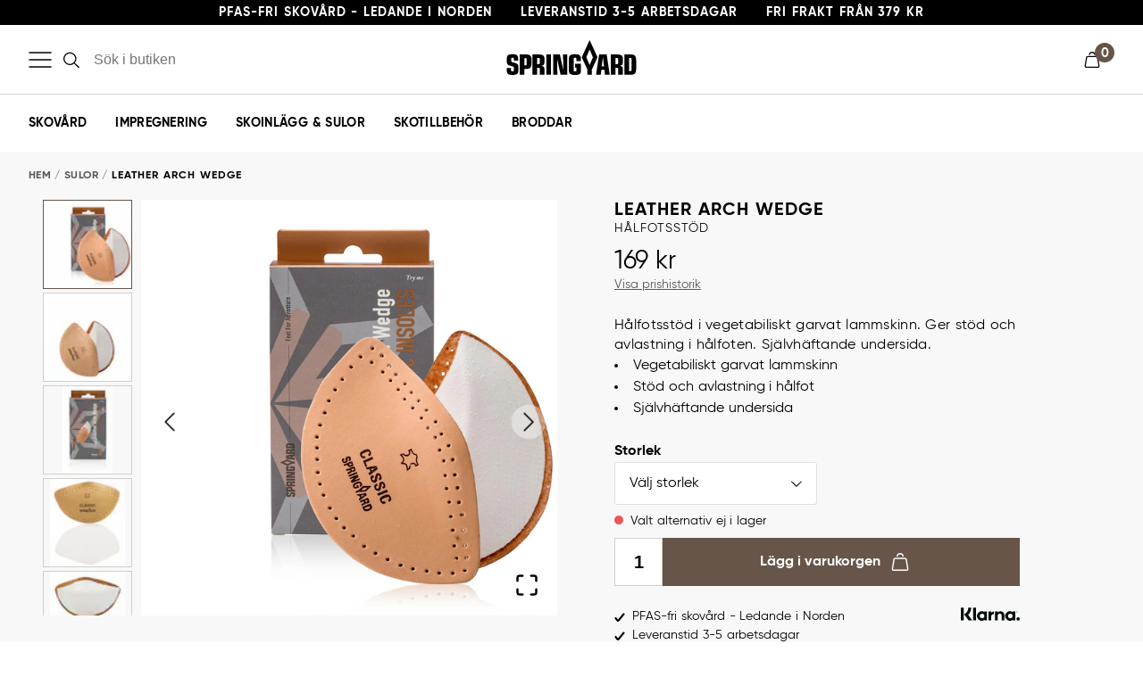

--- FILE ---
content_type: text/html
request_url: https://www.springyard.com/se/skoinlagg-och-sulor/leather-arch-wedge
body_size: 15379
content:
<!doctype html><html lang="sv"><head><meta charset="utf-8"><title data-rh="true">Paul Brunngård</title>
  <script>
  window.polyFillsLoaded = false;

    // This is the base function that is later supplanted by startClient.tsx when it is ready to start the client
  window.bootShop = function() {
    window.polyFillsLoaded = true;
  };  
  
  // Set the polyFillsLoaded flag to true and start the shop
  window.onPolyfillLoad = function() {
    window.polyFillsLoaded = true;
    window.bootShop();
  };  
    
  
  // If polyfill service does not respond, start the shop anyway
  if (false) {
    setTimeout(function () {
      if(!window.polyFillsLoaded) {
        window.bootShop();
      }
    }, 5000);
  }
  </script>

  <script>window.bootShop();</script>
<link data-chunk="client" rel="preload" as="style" href="/static/css/style-13fb7e36.css">
<link data-chunk="client" rel="preload" as="script" href="/static/js/apollo.6.3.4.vendor.js">
<link data-chunk="client" rel="preload" as="script" href="/static/js/react.6.3.4.vendor.js">
<link data-chunk="client" rel="preload" as="script" href="/static/js/bundle.88b3c539.js">
<link data-chunk="client" rel="preload" as="script" href="/static/js/bundle.65bc9dba.js"><meta name="viewport" content="width=device-width,initial-scale=1,shrink-to-fit=no"><meta name="theme-color" content="#000000"><link rel="manifest" href="/manifest.json"><link data-rh="true" rel="preconnect" href="https://storeapi.jetshop.io"/><link data-rh="true" rel="shortcut icon" type="image/ico" href="/favicon-springyard.ico"/><script>window.__ACTIVE_BREAKPOINT__ = "lg";</script><link data-chunk="client" rel="stylesheet" href="/static/css/style-13fb7e36.css"></head><body class="no-js"><script>document.body.className=document.body.className.replace("no-js","")</script><div id="root"><div data-channelid="3" class="cb78wnl"><ul id="skip" class="s17r8ep0"><li><a href="#content">Till övergripande innehåll för webbplatsen</a></li></ul><header class="c14zkjny"><div class="HeaderContainer h1bp1988"><div class="HeaderUspContainer tbpo9ds h1bqfe3n"><div class="usp-bar uez1vql"><span>PFAS-fri skovård - Ledande i Norden</span><span>Leveranstid 3-5 arbetsdagar</span><span>Fri frakt från 379 kr</span></div><div class="SocialWrapper sepn0u2"></div></div><div class="HeaderContainerInner heina50 wjqp9b6"><button class="MenuButton m1hen1rr" aria-label="Öppna meny" aria-expanded="false" aria-controls="main-navigation"><span class="iacjlat"><svg width="26" height="19" viewBox="0 0 26 19" fill="none" xmlns="http://www.w3.org/2000/svg"><path d="M1 1.5H25" stroke="black" stroke-width="1.5" stroke-linecap="round"></path><path d="M1 9.5H25" stroke="black" stroke-width="1.5" stroke-linecap="round"></path><path d="M1 17.5H25" stroke="black" stroke-width="1.5" stroke-linecap="round"></path></svg></span></button><div class="StyledFlexSection sdot9e6 fzljwpu"><div class="s1hp5cjo"><svg xmlns="http://www.w3.org/2000/svg" viewBox="0 0 20.586 20.579"><g fill="none" stroke-linecap="round" stroke-linejoin="round" stroke-width="1.5"><path d="M11.282 15.277a7.552 7.552 0 10-9.9-4 7.551 7.551 0 009.9 4zM13.668 13.659l5.857 5.859"></path></g></svg><div class="search-bar-container s1wcpafs"><div class="i1pqzw8z"><div class="s1e7u1u2 w1u0fee0" data-flight-searchfield="" role="search"><div class="s1bvaxhi"><input placeholder="Sök i butiken" aria-label="Sök i butiken" autoComplete="off" type="search" data-flight-search-autocomplete-field="" value=""/></div></div></div></div></div></div><a class="logo-link" aria-label="Gå till startsida" href="/se/"><div class="l1wkgyrq LogoContainer LogoContainerBig s1clc6py l13q21i2"><svg xmlns="http://www.w3.org/2000/svg" viewBox="0 0 195.392 52.57" role="img" aria-label="Företagslogga" title="Företagslogga" aria-hidden="true"><g data-name="Group 2240"><path data-name="Path 562" d="M6.513 44.38c0 2.11 0 2.956 2.07 2.956 1.563 0 2.071-.507 2.071-1.817v-3.293c0-2.11-.465-2.238-4.141-3.125C1.058 37.794 0 36.484 0 31.04v-1.859c0-7.137 2.2-7.854 8.88-7.854 6.089 0 8.116 1.69 8.116 5.953v3.675h-6.255v-1.477c0-2.705-.213-2.916-1.989-2.916-1.861 0-1.987.761-1.987 2.2v2.024c0 1.943.507 2.279 2.578 2.787 7.485 1.941 8.332 2.49 8.332 10.341 0 7.345-2.706 8.655-8.669 8.655-7.609 0-9.005-1.772-9.005-7.852v-2.533h6.513v2.2"></path><path data-name="Path 563" d="M19.477 21.666h10.1c5.073 0 7.821 1.859 7.821 7.431v5.322c0 7.3-2.239 9.118-8.541 9.118h-2.364v8.7h-7.019zm9.091 16.38c1.013 0 1.562-.549 1.562-2.235v-7.347c0-1.014-.38-1.31-1.606-1.31h-2.027v10.892z"></path><path data-name="Path 564" d="M38.645 21.666h8.666c7.527 0 9.641 1.562 9.641 7.306v3.674c0 4.641-1.816 5.7-4.777 6.2v.082c3.128.677 4.777 1.225 4.777 4.982v8.327h-7.019v-8.74c0-1.267-.718-1.814-3.086-1.814h-1.183v10.554h-7.019zm7.019 14.777h1.351c2.494 0 2.918-.677 2.918-2.659v-4.6c0-1.562-.635-2.28-2.155-2.28h-2.114z"></path><path data-name="Rectangle 907" d="M59.698 21.666h7.019v30.568h-7.019z"></path><path data-name="Path 565" d="M76.058 28.423h-.085l.426 23.81h-6.466V21.666h10.23l5.159 23.814.081-.087-.5-23.726h6.512v30.57H81.173l-5.115-23.81"></path><path data-name="Path 566" d="M93.771 27.617c0-4.981 3.213-6.292 9.087-6.292 5.539 0 9.089.932 9.089 7.219v3h-6.756v-3.207c0-1.394-.506-1.774-2.284-1.774-1.353 0-1.861.38-1.861 1.9v17.734c0 .761.508 1.14 1.9 1.14 1.735 0 2.241-.379 2.241-1.014v-4.812h-2.154v-5.744h8.916v9.838c0 5.911-2.363 6.966-9.089 6.966-5.875 0-9.087-1.31-9.087-6.29V27.617"></path><path data-name="Path 567" d="M125.015 0l-11.876 25.887 8.541 18.577v7.769h6.765v-7.769l8.538-18.577L125.083 0zm.087 37.54h-.082l-4.947-11.653 4.945-11.652h.082l4.947 11.652z"></path><path data-name="Path 568" d="M139.38 21.666h11.417l4.606 30.568h-7.143l-.889-7.347h-4.569l-.885 7.347h-7.148zm5.749 4.221h-.084l-1.647 13.763h3.382z"></path><path data-name="Path 569" d="M156.999 21.666h8.668c7.527 0 9.642 1.562 9.642 7.306v3.674c0 4.641-1.817 5.7-4.778 6.2v.082c3.13.677 4.778 1.225 4.778 4.982v8.327h-7.016v-8.74c0-1.267-.72-1.814-3.083-1.814h-1.188v10.554h-7.018zm7.018 14.777h1.355c2.494 0 2.916-.677 2.916-2.659v-4.6c0-1.562-.634-2.28-2.157-2.28h-2.115z"></path><path data-name="Path 570" d="M177.636 21.666h9.133c6.551 0 8.623 1.435 8.623 11.486v7.638c0 10.051-2.072 11.444-8.623 11.444h-9.133zm7.018 25.078h1.858c1.525 0 1.861-.677 1.861-2.954V29.857c0-2.278-.336-2.954-1.861-2.954h-1.858z"></path></g></svg></div><span class="sr-only">Gå till startsida</span></a><div class="StyledFlexSection right sdot9e6 fzljwpu"><button class="header-cart b1sxbk0j" data-testid="header-cart" role="button"><span class="igr9lp3"><div class="badge wxhaanx"><span>0</span></div><svg xmlns="http://www.w3.org/2000/svg" viewBox="0 0 19.781 21.167"><g fill="none" stroke-linecap="round" stroke-linejoin="round" stroke-width="1.5"><path d="M15.796 6.369H3.984a1.4 1.4 0 00-1.345 1.323L.766 18.782a1.436 1.436 0 001.346 1.634h15.556a1.434 1.434 0 001.346-1.634l-1.87-11.09a1.4 1.4 0 00-1.348-1.323zM13.341 3.613A3.523 3.523 0 009.89.75h0a3.525 3.525 0 00-3.448 2.845"></path></g></svg></span><label class="c1sx7fzi">Varukorg</label></button></div></div></div><nav data-visible="false" class="nfqo5fk"><div class="mbx0cud"><div class="w5ajob3"><ul data-hover="false"><li class="m7vum2k" aria-expanded="false"><a href="/se/skovard-vard-skor">Skovård</a></li><li class="m7vum2k" aria-expanded="false"><a href="/se/skovard-vard-skor/impregneringsspray">Impregnering</a></li><li class="m7vum2k" aria-expanded="false"><a href="/se/skoinlagg-och-sulor">Skoinlägg &amp; Sulor</a></li><li class="m7vum2k" aria-expanded="false"><a href="/se/skotillbehor-skovard">Skotillbehör</a></li><li class="m7vum2k" aria-expanded="false"><a href="/se/broddar">Broddar</a></li></ul></div></div></nav></header><div class="dgghf6w"><div class="c1onf3o9 closed right" style="width:420px;transform:translateX(420px);right:0"></div></div><div class="CampaignBannerContainer c1urkmvv"></div><main id="content" class="czotlgn"><div class="ly6jfdh"><svg class="s281cpt" width="65px" height="65px" viewBox="0 0 66 66" xmlns="http://www.w3.org/2000/svg"><circle class="path" fill="none" cx="33" cy="33" r="30"></circle></svg></div></main><section class="w1vfh366"><div class="l184xbd5 lb98ch5"><a aria-label="Gå till startsida" href="/se/"><svg xmlns="http://www.w3.org/2000/svg" viewBox="0 0 195.392 52.57" class="footer-logo footer-logo-mu"><g data-name="Group 2240" fill="#fff"><path data-name="Path 562" d="M6.513 44.38c0 2.11 0 2.956 2.07 2.956 1.563 0 2.071-.507 2.071-1.817v-3.293c0-2.11-.465-2.238-4.141-3.125C1.058 37.794 0 36.484 0 31.04v-1.859c0-7.137 2.2-7.854 8.88-7.854 6.089 0 8.116 1.69 8.116 5.953v3.675h-6.255v-1.477c0-2.705-.213-2.916-1.989-2.916-1.861 0-1.987.761-1.987 2.2v2.024c0 1.943.507 2.279 2.578 2.787 7.485 1.941 8.332 2.49 8.332 10.341 0 7.345-2.706 8.655-8.669 8.655-7.609 0-9.005-1.772-9.005-7.852v-2.533h6.513v2.2"></path><path data-name="Path 563" d="M19.477 21.666h10.1c5.073 0 7.821 1.859 7.821 7.431v5.322c0 7.3-2.239 9.118-8.541 9.118h-2.364v8.7h-7.019zm9.091 16.38c1.013 0 1.562-.549 1.562-2.235v-7.347c0-1.014-.38-1.31-1.606-1.31h-2.027v10.892z"></path><path data-name="Path 564" d="M38.645 21.666h8.666c7.527 0 9.641 1.562 9.641 7.306v3.674c0 4.641-1.816 5.7-4.777 6.2v.082c3.128.677 4.777 1.225 4.777 4.982v8.327h-7.019v-8.74c0-1.267-.718-1.814-3.086-1.814h-1.183v10.554h-7.019zm7.019 14.777h1.351c2.494 0 2.918-.677 2.918-2.659v-4.6c0-1.562-.635-2.28-2.155-2.28h-2.114z"></path><path data-name="Rectangle 907" d="M59.698 21.666h7.019v30.568h-7.019z"></path><path data-name="Path 565" d="M76.058 28.423h-.085l.426 23.81h-6.466V21.666h10.23l5.159 23.814.081-.087-.5-23.726h6.512v30.57H81.173l-5.115-23.81"></path><path data-name="Path 566" d="M93.771 27.617c0-4.981 3.213-6.292 9.087-6.292 5.539 0 9.089.932 9.089 7.219v3h-6.756v-3.207c0-1.394-.506-1.774-2.284-1.774-1.353 0-1.861.38-1.861 1.9v17.734c0 .761.508 1.14 1.9 1.14 1.735 0 2.241-.379 2.241-1.014v-4.812h-2.154v-5.744h8.916v9.838c0 5.911-2.363 6.966-9.089 6.966-5.875 0-9.087-1.31-9.087-6.29V27.617"></path><path data-name="Path 567" d="M125.015 0l-11.876 25.887 8.541 18.577v7.769h6.765v-7.769l8.538-18.577L125.083 0zm.087 37.54h-.082l-4.947-11.653 4.945-11.652h.082l4.947 11.652z"></path><path data-name="Path 568" d="M139.38 21.666h11.417l4.606 30.568h-7.143l-.889-7.347h-4.569l-.885 7.347h-7.148zm5.749 4.221h-.084l-1.647 13.763h3.382z"></path><path data-name="Path 569" d="M156.999 21.666h8.668c7.527 0 9.642 1.562 9.642 7.306v3.674c0 4.641-1.817 5.7-4.778 6.2v.082c3.13.677 4.778 1.225 4.778 4.982v8.327h-7.016v-8.74c0-1.267-.72-1.814-3.083-1.814h-1.188v10.554h-7.018zm7.018 14.777h1.355c2.494 0 2.916-.677 2.916-2.659v-4.6c0-1.562-.634-2.28-2.157-2.28h-2.115z"></path><path data-name="Path 570" d="M177.636 21.666h9.133c6.551 0 8.623 1.435 8.623 11.486v7.638c0 10.051-2.072 11.444-8.623 11.444h-9.133zm7.018 25.078h1.858c1.525 0 1.861-.677 1.861-2.954V29.857c0-2.278-.336-2.954-1.861-2.954h-1.858z"></path></g></svg><span class="sr-only">Gå till startsida</span></a></div></section><section class="w1afwbj9"><div class="wun22s wjqp9b6"><section><h2>Om oss</h2><a href="/se/om-springyard-1">Om Springyard</a><a href="/se/om-brunngard">Brunngård Group AB</a><a href="/se/bli-aterforsaljare">Bli återförsäljare</a><a href="/se/skovardsguiden">Skovårdsguiden</a><a href="/se/trygg-e-handel-springyard">Trygg E-handel</a></section><section><h2>Support</h2><a href="/se/kundservice-springyard">Kundservice</a><a href="/se/kopvillkor-springyard">Köpvillkor</a><a href="/se/retur-och-angerratt">Retur och ångerrätt</a><a href="/se/integritetspolicy">Integritetspolicy</a><a href="/se/magazine/produktaterkallelse">Produktåterkallelse</a></section><section><h2>Kategorier</h2><a href="/se/skovard-vard-skor">Skovård</a><a href="/se/skovard-vard-skor/impregneringsspray">Impregnering</a><a href="/se/broddar">Broddar</a><a href="/se/skoinlagg-och-sulor">Sulor</a><a href="/se/skoblock">Skoblock</a></section><div class="n1e1f33f"><div class="f1m4npl"><label for="newsletter"><h2>Nyhetsbrev</h2></label><div class="e27wmjp"></div><div class="w1bhdqdf"><form disabled=""><input type="email" id="newsletter" placeholder="Ange e-postadress" style="padding-right:4rem" data-testid="newsletter-subscription-input" name="email" value=""/><button type="submit" disabled="" data-testid="newsletter-subscription-submit">Prenumerera</button></form></div></div><div class="s1uspsa6"><a href="https://www.instagram.com/springyard_com/" target="_blank" rel="noreferrer noopener" aria-label="Instagram"><svg xmlns="http://www.w3.org/2000/svg" viewBox="0 0 17.401 17.397" aria-hidden="true" class="sxpfc21"><path d="M8.702 4.238a4.46 4.46 0 104.46 4.46 4.453 4.453 0 00-4.46-4.46zm0 7.36a2.9 2.9 0 112.9-2.9 2.905 2.905 0 01-2.9 2.9zm5.683-7.543a1.04 1.04 0 11-1.04-1.04 1.038 1.038 0 011.04 1.041zm2.954 1.056a5.148 5.148 0 00-1.405-3.645A5.182 5.182 0 0012.289.061c-1.436-.082-5.741-.082-7.178 0a5.175 5.175 0 00-3.645 1.4A5.165 5.165 0 00.061 5.108c-.082 1.436-.082 5.741 0 7.178a5.148 5.148 0 001.405 3.645 5.189 5.189 0 003.645 1.405c1.436.082 5.741.082 7.178 0a5.148 5.148 0 003.645-1.405 5.182 5.182 0 001.405-3.645c.082-1.437.082-5.738 0-7.175zm-1.856 8.715a2.936 2.936 0 01-1.654 1.654c-1.145.454-3.862.349-5.128.349s-3.987.1-5.128-.349a2.936 2.936 0 01-1.654-1.654c-.454-1.145-.349-3.862-.349-5.128s-.1-3.987.349-5.128a2.936 2.936 0 011.656-1.653c1.145-.454 3.862-.349 5.128-.349s3.987-.1 5.128.349a2.936 2.936 0 011.653 1.658c.454 1.145.349 3.862.349 5.128s.105 3.982-.349 5.123z"></path></svg></a><a href="https://www.facebook.com/springyardshoecare/" target="_blank" rel="noreferrer noopener" aria-label="Facebook"><svg xmlns="http://www.w3.org/2000/svg" viewBox="0 0 10.248 19.875" aria-hidden="true" class="s1vzdfrk"><path d="M2.977 19.875v-8.89H0V7.453h2.977V4.67C2.977 1.646 4.825 0 7.523 0a25 25 0 012.725.14V3.3H8.377c-1.467 0-1.751.7-1.751 1.72v2.433h3.312l-.454 3.533H6.626v8.89"></path></svg></a><a href="https://www.tiktok.com/@springyard.com" target="_blank" rel="noreferrer noopener" aria-label="TikTok"><svg xmlns="http://www.w3.org/2000/svg" viewBox="0 0 24 24" fill="currentColor" aria-hidden="true" class="stmd2kg"><path d="M16 8.24537V15.5C16 19.0899 13.0899 22 9.5 22C5.91015 22 3 19.0899 3 15.5C3 11.9101 5.91015 9 9.5 9C10.0163 9 10.5185 9.06019 11 9.17393V12.3368C10.5454 12.1208 10.0368 12 9.5 12C7.567 12 6 13.567 6 15.5C6 17.433 7.567 19 9.5 19C11.433 19 13 17.433 13 15.5V2H16C16 4.76142 18.2386 7 21 7V10C19.1081 10 17.3696 9.34328 16 8.24537Z"></path></svg></a></div></div></div></section><section class="wik1at9"><div class="sx95eat"><section><h2 style="line-height:1">Trygg e-handel</h2><div class="luwbiu"><div class="l12cc85a"><div data-flight-image-container="" data-flight-image-loaded="false" style="position:relative;overflow:hidden;width:100%;height:auto;padding-bottom:50.0000%"><picture data-flight-image-placeholder=""><img alt="" src="https://www.springyard.com/pub_images/original/mastercard-securecode.png?extend=copy&amp;width=320&amp;method=fit&amp;height=160&amp;sigma=2.5&amp;minampl=0.5&amp;quality=30&amp;type=auto" loading="lazy" aria-hidden="true" style="position:absolute;top:0;left:0;width:100%;height:100%;padding-top:0;object-position:center;object-fit:contain;opacity:0.6;transition-delay:500ms;font-family:&quot;object-fit: contain&quot;"/></picture><picture data-flight-image=""><source type="image/webp" srcSet="https://www.springyard.com/pub_images/original/mastercard-securecode.png?extend=copy&amp;width=1024&amp;method=fit&amp;height=512&amp;type=webp 1024w, https://www.springyard.com/pub_images/original/mastercard-securecode.png?extend=copy&amp;width=1280&amp;method=fit&amp;height=640&amp;type=webp 1280w, https://www.springyard.com/pub_images/original/mastercard-securecode.png?extend=copy&amp;width=1600&amp;method=fit&amp;height=800&amp;type=webp 1600w, https://www.springyard.com/pub_images/original/mastercard-securecode.png?extend=copy&amp;width=2048&amp;method=fit&amp;height=1024&amp;type=webp 2048w, https://www.springyard.com/pub_images/original/mastercard-securecode.png?extend=copy&amp;width=2560&amp;method=fit&amp;height=1280&amp;type=webp 2560w, https://www.springyard.com/pub_images/original/mastercard-securecode.png?extend=copy&amp;width=320&amp;method=fit&amp;height=160&amp;type=webp 320w, https://www.springyard.com/pub_images/original/mastercard-securecode.png?extend=copy&amp;width=640&amp;method=fit&amp;height=320&amp;type=webp 640w, https://www.springyard.com/pub_images/original/mastercard-securecode.png?extend=copy&amp;width=800&amp;method=fit&amp;height=400&amp;type=webp 800w" sizes="(max-width: 20rem) 100vw, (max-width: 40rem) 100vw, (max-width: 50rem) 100vw, (max-width: 64rem) 100vw, 100vw"/><source type="image/png" srcSet="https://www.springyard.com/pub_images/original/mastercard-securecode.png?extend=copy&amp;width=1024&amp;method=fit&amp;height=512 1024w, https://www.springyard.com/pub_images/original/mastercard-securecode.png?extend=copy&amp;width=1280&amp;method=fit&amp;height=640 1280w, https://www.springyard.com/pub_images/original/mastercard-securecode.png?extend=copy&amp;width=1600&amp;method=fit&amp;height=800 1600w, https://www.springyard.com/pub_images/original/mastercard-securecode.png?extend=copy&amp;width=2048&amp;method=fit&amp;height=1024 2048w, https://www.springyard.com/pub_images/original/mastercard-securecode.png?extend=copy&amp;width=2560&amp;method=fit&amp;height=1280 2560w, https://www.springyard.com/pub_images/original/mastercard-securecode.png?extend=copy&amp;width=320&amp;method=fit&amp;height=160 320w, https://www.springyard.com/pub_images/original/mastercard-securecode.png?extend=copy&amp;width=640&amp;method=fit&amp;height=320 640w, https://www.springyard.com/pub_images/original/mastercard-securecode.png?extend=copy&amp;width=800&amp;method=fit&amp;height=400 800w" sizes="(max-width: 20rem) 100vw, (max-width: 40rem) 100vw, (max-width: 50rem) 100vw, (max-width: 64rem) 100vw, 100vw"/><img alt="Mastercard Securecode" sizes="(max-width: 20rem) 100vw, (max-width: 40rem) 100vw, (max-width: 50rem) 100vw, (max-width: 64rem) 100vw, 100vw" srcSet="https://www.springyard.com/pub_images/original/mastercard-securecode.png?extend=copy&amp;width=1024&amp;method=fit&amp;height=512 1024w, https://www.springyard.com/pub_images/original/mastercard-securecode.png?extend=copy&amp;width=1280&amp;method=fit&amp;height=640 1280w, https://www.springyard.com/pub_images/original/mastercard-securecode.png?extend=copy&amp;width=1600&amp;method=fit&amp;height=800 1600w, https://www.springyard.com/pub_images/original/mastercard-securecode.png?extend=copy&amp;width=2048&amp;method=fit&amp;height=1024 2048w, https://www.springyard.com/pub_images/original/mastercard-securecode.png?extend=copy&amp;width=2560&amp;method=fit&amp;height=1280 2560w, https://www.springyard.com/pub_images/original/mastercard-securecode.png?extend=copy&amp;width=320&amp;method=fit&amp;height=160 320w, https://www.springyard.com/pub_images/original/mastercard-securecode.png?extend=copy&amp;width=640&amp;method=fit&amp;height=320 640w, https://www.springyard.com/pub_images/original/mastercard-securecode.png?extend=copy&amp;width=800&amp;method=fit&amp;height=400 800w" src="https://www.springyard.com/pub_images/original/mastercard-securecode.png" loading="lazy" style="position:absolute;top:0;left:0;width:100%;height:100%;padding-top:0;object-position:center;object-fit:contain;opacity:0;transition:opacity 500ms;font-family:&quot;object-fit: contain&quot;"/></picture><noscript><picture><img alt="Mastercard Securecode" sizes="(max-width: 20rem) 100vw, (max-width: 40rem) 100vw, (max-width: 50rem) 100vw, (max-width: 64rem) 100vw, 100vw" srcSet="https://www.springyard.com/pub_images/original/mastercard-securecode.png?extend=copy&amp;width=1024&amp;method=fit&amp;height=512 1024w, https://www.springyard.com/pub_images/original/mastercard-securecode.png?extend=copy&amp;width=1280&amp;method=fit&amp;height=640 1280w, https://www.springyard.com/pub_images/original/mastercard-securecode.png?extend=copy&amp;width=1600&amp;method=fit&amp;height=800 1600w, https://www.springyard.com/pub_images/original/mastercard-securecode.png?extend=copy&amp;width=2048&amp;method=fit&amp;height=1024 2048w, https://www.springyard.com/pub_images/original/mastercard-securecode.png?extend=copy&amp;width=2560&amp;method=fit&amp;height=1280 2560w, https://www.springyard.com/pub_images/original/mastercard-securecode.png?extend=copy&amp;width=320&amp;method=fit&amp;height=160 320w, https://www.springyard.com/pub_images/original/mastercard-securecode.png?extend=copy&amp;width=640&amp;method=fit&amp;height=320 640w, https://www.springyard.com/pub_images/original/mastercard-securecode.png?extend=copy&amp;width=800&amp;method=fit&amp;height=400 800w" src="https://www.springyard.com/pub_images/original/mastercard-securecode.png" loading="lazy" style="position:absolute;top:0;left:0;width:100%;height:100%;padding-top:0;object-position:center;object-fit:contain"/></picture></noscript></div></div><div class="l12cc85a"><div data-flight-image-container="" data-flight-image-loaded="false" style="position:relative;overflow:hidden;width:100%;height:auto;padding-bottom:50.0000%"><picture data-flight-image-placeholder=""><img alt="" src="https://www.springyard.com/pub_images/original/trygg_e-handel.png?extend=copy&amp;width=320&amp;method=fit&amp;height=160&amp;sigma=2.5&amp;minampl=0.5&amp;quality=30&amp;type=auto" loading="lazy" aria-hidden="true" style="position:absolute;top:0;left:0;width:100%;height:100%;padding-top:0;object-position:center;object-fit:contain;opacity:0.6;transition-delay:500ms;font-family:&quot;object-fit: contain&quot;"/></picture><picture data-flight-image=""><source type="image/webp" srcSet="https://www.springyard.com/pub_images/original/trygg_e-handel.png?extend=copy&amp;width=1024&amp;method=fit&amp;height=512&amp;type=webp 1024w, https://www.springyard.com/pub_images/original/trygg_e-handel.png?extend=copy&amp;width=1280&amp;method=fit&amp;height=640&amp;type=webp 1280w, https://www.springyard.com/pub_images/original/trygg_e-handel.png?extend=copy&amp;width=1600&amp;method=fit&amp;height=800&amp;type=webp 1600w, https://www.springyard.com/pub_images/original/trygg_e-handel.png?extend=copy&amp;width=2048&amp;method=fit&amp;height=1024&amp;type=webp 2048w, https://www.springyard.com/pub_images/original/trygg_e-handel.png?extend=copy&amp;width=2560&amp;method=fit&amp;height=1280&amp;type=webp 2560w, https://www.springyard.com/pub_images/original/trygg_e-handel.png?extend=copy&amp;width=320&amp;method=fit&amp;height=160&amp;type=webp 320w, https://www.springyard.com/pub_images/original/trygg_e-handel.png?extend=copy&amp;width=640&amp;method=fit&amp;height=320&amp;type=webp 640w, https://www.springyard.com/pub_images/original/trygg_e-handel.png?extend=copy&amp;width=800&amp;method=fit&amp;height=400&amp;type=webp 800w" sizes="(max-width: 20rem) 100vw, (max-width: 40rem) 100vw, (max-width: 50rem) 100vw, (max-width: 64rem) 100vw, 100vw"/><source type="image/png" srcSet="https://www.springyard.com/pub_images/original/trygg_e-handel.png?extend=copy&amp;width=1024&amp;method=fit&amp;height=512 1024w, https://www.springyard.com/pub_images/original/trygg_e-handel.png?extend=copy&amp;width=1280&amp;method=fit&amp;height=640 1280w, https://www.springyard.com/pub_images/original/trygg_e-handel.png?extend=copy&amp;width=1600&amp;method=fit&amp;height=800 1600w, https://www.springyard.com/pub_images/original/trygg_e-handel.png?extend=copy&amp;width=2048&amp;method=fit&amp;height=1024 2048w, https://www.springyard.com/pub_images/original/trygg_e-handel.png?extend=copy&amp;width=2560&amp;method=fit&amp;height=1280 2560w, https://www.springyard.com/pub_images/original/trygg_e-handel.png?extend=copy&amp;width=320&amp;method=fit&amp;height=160 320w, https://www.springyard.com/pub_images/original/trygg_e-handel.png?extend=copy&amp;width=640&amp;method=fit&amp;height=320 640w, https://www.springyard.com/pub_images/original/trygg_e-handel.png?extend=copy&amp;width=800&amp;method=fit&amp;height=400 800w" sizes="(max-width: 20rem) 100vw, (max-width: 40rem) 100vw, (max-width: 50rem) 100vw, (max-width: 64rem) 100vw, 100vw"/><img alt="Trygg E Handel" sizes="(max-width: 20rem) 100vw, (max-width: 40rem) 100vw, (max-width: 50rem) 100vw, (max-width: 64rem) 100vw, 100vw" srcSet="https://www.springyard.com/pub_images/original/trygg_e-handel.png?extend=copy&amp;width=1024&amp;method=fit&amp;height=512 1024w, https://www.springyard.com/pub_images/original/trygg_e-handel.png?extend=copy&amp;width=1280&amp;method=fit&amp;height=640 1280w, https://www.springyard.com/pub_images/original/trygg_e-handel.png?extend=copy&amp;width=1600&amp;method=fit&amp;height=800 1600w, https://www.springyard.com/pub_images/original/trygg_e-handel.png?extend=copy&amp;width=2048&amp;method=fit&amp;height=1024 2048w, https://www.springyard.com/pub_images/original/trygg_e-handel.png?extend=copy&amp;width=2560&amp;method=fit&amp;height=1280 2560w, https://www.springyard.com/pub_images/original/trygg_e-handel.png?extend=copy&amp;width=320&amp;method=fit&amp;height=160 320w, https://www.springyard.com/pub_images/original/trygg_e-handel.png?extend=copy&amp;width=640&amp;method=fit&amp;height=320 640w, https://www.springyard.com/pub_images/original/trygg_e-handel.png?extend=copy&amp;width=800&amp;method=fit&amp;height=400 800w" src="https://www.springyard.com/pub_images/original/trygg_e-handel.png" loading="lazy" style="position:absolute;top:0;left:0;width:100%;height:100%;padding-top:0;object-position:center;object-fit:contain;opacity:0;transition:opacity 500ms;font-family:&quot;object-fit: contain&quot;"/></picture><noscript><picture><img alt="Trygg E Handel" sizes="(max-width: 20rem) 100vw, (max-width: 40rem) 100vw, (max-width: 50rem) 100vw, (max-width: 64rem) 100vw, 100vw" srcSet="https://www.springyard.com/pub_images/original/trygg_e-handel.png?extend=copy&amp;width=1024&amp;method=fit&amp;height=512 1024w, https://www.springyard.com/pub_images/original/trygg_e-handel.png?extend=copy&amp;width=1280&amp;method=fit&amp;height=640 1280w, https://www.springyard.com/pub_images/original/trygg_e-handel.png?extend=copy&amp;width=1600&amp;method=fit&amp;height=800 1600w, https://www.springyard.com/pub_images/original/trygg_e-handel.png?extend=copy&amp;width=2048&amp;method=fit&amp;height=1024 2048w, https://www.springyard.com/pub_images/original/trygg_e-handel.png?extend=copy&amp;width=2560&amp;method=fit&amp;height=1280 2560w, https://www.springyard.com/pub_images/original/trygg_e-handel.png?extend=copy&amp;width=320&amp;method=fit&amp;height=160 320w, https://www.springyard.com/pub_images/original/trygg_e-handel.png?extend=copy&amp;width=640&amp;method=fit&amp;height=320 640w, https://www.springyard.com/pub_images/original/trygg_e-handel.png?extend=copy&amp;width=800&amp;method=fit&amp;height=400 800w" src="https://www.springyard.com/pub_images/original/trygg_e-handel.png" loading="lazy" style="position:absolute;top:0;left:0;width:100%;height:100%;padding-top:0;object-position:center;object-fit:contain"/></picture></noscript></div></div></div></section><section><h2 style="line-height:1">Betalningsalternativ</h2><div class="luwbiu"><div class="l12cc85a"><div data-flight-image-container="" data-flight-image-loaded="false" style="position:relative;overflow:hidden;width:100%;height:auto;padding-bottom:50.0000%"><picture data-flight-image-placeholder=""><img alt="" src="https://www.springyard.com/pub_images/original/klarna.png?extend=copy&amp;width=320&amp;method=fit&amp;height=160&amp;sigma=2.5&amp;minampl=0.5&amp;quality=30&amp;type=auto" loading="lazy" aria-hidden="true" style="position:absolute;top:0;left:0;width:100%;height:100%;padding-top:0;object-position:center;object-fit:contain;opacity:0.6;transition-delay:500ms;font-family:&quot;object-fit: contain&quot;"/></picture><picture data-flight-image=""><source type="image/webp" srcSet="https://www.springyard.com/pub_images/original/klarna.png?extend=copy&amp;width=1024&amp;method=fit&amp;height=512&amp;type=webp 1024w, https://www.springyard.com/pub_images/original/klarna.png?extend=copy&amp;width=1280&amp;method=fit&amp;height=640&amp;type=webp 1280w, https://www.springyard.com/pub_images/original/klarna.png?extend=copy&amp;width=1600&amp;method=fit&amp;height=800&amp;type=webp 1600w, https://www.springyard.com/pub_images/original/klarna.png?extend=copy&amp;width=2048&amp;method=fit&amp;height=1024&amp;type=webp 2048w, https://www.springyard.com/pub_images/original/klarna.png?extend=copy&amp;width=2560&amp;method=fit&amp;height=1280&amp;type=webp 2560w, https://www.springyard.com/pub_images/original/klarna.png?extend=copy&amp;width=320&amp;method=fit&amp;height=160&amp;type=webp 320w, https://www.springyard.com/pub_images/original/klarna.png?extend=copy&amp;width=640&amp;method=fit&amp;height=320&amp;type=webp 640w, https://www.springyard.com/pub_images/original/klarna.png?extend=copy&amp;width=800&amp;method=fit&amp;height=400&amp;type=webp 800w" sizes="(max-width: 20rem) 100vw, (max-width: 40rem) 100vw, (max-width: 50rem) 100vw, (max-width: 64rem) 100vw, 100vw"/><source type="image/png" srcSet="https://www.springyard.com/pub_images/original/klarna.png?extend=copy&amp;width=1024&amp;method=fit&amp;height=512 1024w, https://www.springyard.com/pub_images/original/klarna.png?extend=copy&amp;width=1280&amp;method=fit&amp;height=640 1280w, https://www.springyard.com/pub_images/original/klarna.png?extend=copy&amp;width=1600&amp;method=fit&amp;height=800 1600w, https://www.springyard.com/pub_images/original/klarna.png?extend=copy&amp;width=2048&amp;method=fit&amp;height=1024 2048w, https://www.springyard.com/pub_images/original/klarna.png?extend=copy&amp;width=2560&amp;method=fit&amp;height=1280 2560w, https://www.springyard.com/pub_images/original/klarna.png?extend=copy&amp;width=320&amp;method=fit&amp;height=160 320w, https://www.springyard.com/pub_images/original/klarna.png?extend=copy&amp;width=640&amp;method=fit&amp;height=320 640w, https://www.springyard.com/pub_images/original/klarna.png?extend=copy&amp;width=800&amp;method=fit&amp;height=400 800w" sizes="(max-width: 20rem) 100vw, (max-width: 40rem) 100vw, (max-width: 50rem) 100vw, (max-width: 64rem) 100vw, 100vw"/><img alt="Klarna" sizes="(max-width: 20rem) 100vw, (max-width: 40rem) 100vw, (max-width: 50rem) 100vw, (max-width: 64rem) 100vw, 100vw" srcSet="https://www.springyard.com/pub_images/original/klarna.png?extend=copy&amp;width=1024&amp;method=fit&amp;height=512 1024w, https://www.springyard.com/pub_images/original/klarna.png?extend=copy&amp;width=1280&amp;method=fit&amp;height=640 1280w, https://www.springyard.com/pub_images/original/klarna.png?extend=copy&amp;width=1600&amp;method=fit&amp;height=800 1600w, https://www.springyard.com/pub_images/original/klarna.png?extend=copy&amp;width=2048&amp;method=fit&amp;height=1024 2048w, https://www.springyard.com/pub_images/original/klarna.png?extend=copy&amp;width=2560&amp;method=fit&amp;height=1280 2560w, https://www.springyard.com/pub_images/original/klarna.png?extend=copy&amp;width=320&amp;method=fit&amp;height=160 320w, https://www.springyard.com/pub_images/original/klarna.png?extend=copy&amp;width=640&amp;method=fit&amp;height=320 640w, https://www.springyard.com/pub_images/original/klarna.png?extend=copy&amp;width=800&amp;method=fit&amp;height=400 800w" src="https://www.springyard.com/pub_images/original/klarna.png" loading="lazy" style="position:absolute;top:0;left:0;width:100%;height:100%;padding-top:0;object-position:center;object-fit:contain;opacity:0;transition:opacity 500ms;font-family:&quot;object-fit: contain&quot;"/></picture><noscript><picture><img alt="Klarna" sizes="(max-width: 20rem) 100vw, (max-width: 40rem) 100vw, (max-width: 50rem) 100vw, (max-width: 64rem) 100vw, 100vw" srcSet="https://www.springyard.com/pub_images/original/klarna.png?extend=copy&amp;width=1024&amp;method=fit&amp;height=512 1024w, https://www.springyard.com/pub_images/original/klarna.png?extend=copy&amp;width=1280&amp;method=fit&amp;height=640 1280w, https://www.springyard.com/pub_images/original/klarna.png?extend=copy&amp;width=1600&amp;method=fit&amp;height=800 1600w, https://www.springyard.com/pub_images/original/klarna.png?extend=copy&amp;width=2048&amp;method=fit&amp;height=1024 2048w, https://www.springyard.com/pub_images/original/klarna.png?extend=copy&amp;width=2560&amp;method=fit&amp;height=1280 2560w, https://www.springyard.com/pub_images/original/klarna.png?extend=copy&amp;width=320&amp;method=fit&amp;height=160 320w, https://www.springyard.com/pub_images/original/klarna.png?extend=copy&amp;width=640&amp;method=fit&amp;height=320 640w, https://www.springyard.com/pub_images/original/klarna.png?extend=copy&amp;width=800&amp;method=fit&amp;height=400 800w" src="https://www.springyard.com/pub_images/original/klarna.png" loading="lazy" style="position:absolute;top:0;left:0;width:100%;height:100%;padding-top:0;object-position:center;object-fit:contain"/></picture></noscript></div></div><div class="l12cc85a"><div data-flight-image-container="" data-flight-image-loaded="false" style="position:relative;overflow:hidden;width:100%;height:auto;padding-bottom:50.0000%"><picture data-flight-image-placeholder=""><img alt="" src="https://www.springyard.com/pub_images/original/visa.png?extend=copy&amp;width=320&amp;method=fit&amp;height=160&amp;sigma=2.5&amp;minampl=0.5&amp;quality=30&amp;type=auto" loading="lazy" aria-hidden="true" style="position:absolute;top:0;left:0;width:100%;height:100%;padding-top:0;object-position:center;object-fit:contain;opacity:0.6;transition-delay:500ms;font-family:&quot;object-fit: contain&quot;"/></picture><picture data-flight-image=""><source type="image/webp" srcSet="https://www.springyard.com/pub_images/original/visa.png?extend=copy&amp;width=1024&amp;method=fit&amp;height=512&amp;type=webp 1024w, https://www.springyard.com/pub_images/original/visa.png?extend=copy&amp;width=1280&amp;method=fit&amp;height=640&amp;type=webp 1280w, https://www.springyard.com/pub_images/original/visa.png?extend=copy&amp;width=1600&amp;method=fit&amp;height=800&amp;type=webp 1600w, https://www.springyard.com/pub_images/original/visa.png?extend=copy&amp;width=2048&amp;method=fit&amp;height=1024&amp;type=webp 2048w, https://www.springyard.com/pub_images/original/visa.png?extend=copy&amp;width=2560&amp;method=fit&amp;height=1280&amp;type=webp 2560w, https://www.springyard.com/pub_images/original/visa.png?extend=copy&amp;width=320&amp;method=fit&amp;height=160&amp;type=webp 320w, https://www.springyard.com/pub_images/original/visa.png?extend=copy&amp;width=640&amp;method=fit&amp;height=320&amp;type=webp 640w, https://www.springyard.com/pub_images/original/visa.png?extend=copy&amp;width=800&amp;method=fit&amp;height=400&amp;type=webp 800w" sizes="(max-width: 20rem) 100vw, (max-width: 40rem) 100vw, (max-width: 50rem) 100vw, (max-width: 64rem) 100vw, 100vw"/><source type="image/png" srcSet="https://www.springyard.com/pub_images/original/visa.png?extend=copy&amp;width=1024&amp;method=fit&amp;height=512 1024w, https://www.springyard.com/pub_images/original/visa.png?extend=copy&amp;width=1280&amp;method=fit&amp;height=640 1280w, https://www.springyard.com/pub_images/original/visa.png?extend=copy&amp;width=1600&amp;method=fit&amp;height=800 1600w, https://www.springyard.com/pub_images/original/visa.png?extend=copy&amp;width=2048&amp;method=fit&amp;height=1024 2048w, https://www.springyard.com/pub_images/original/visa.png?extend=copy&amp;width=2560&amp;method=fit&amp;height=1280 2560w, https://www.springyard.com/pub_images/original/visa.png?extend=copy&amp;width=320&amp;method=fit&amp;height=160 320w, https://www.springyard.com/pub_images/original/visa.png?extend=copy&amp;width=640&amp;method=fit&amp;height=320 640w, https://www.springyard.com/pub_images/original/visa.png?extend=copy&amp;width=800&amp;method=fit&amp;height=400 800w" sizes="(max-width: 20rem) 100vw, (max-width: 40rem) 100vw, (max-width: 50rem) 100vw, (max-width: 64rem) 100vw, 100vw"/><img alt="Visa" sizes="(max-width: 20rem) 100vw, (max-width: 40rem) 100vw, (max-width: 50rem) 100vw, (max-width: 64rem) 100vw, 100vw" srcSet="https://www.springyard.com/pub_images/original/visa.png?extend=copy&amp;width=1024&amp;method=fit&amp;height=512 1024w, https://www.springyard.com/pub_images/original/visa.png?extend=copy&amp;width=1280&amp;method=fit&amp;height=640 1280w, https://www.springyard.com/pub_images/original/visa.png?extend=copy&amp;width=1600&amp;method=fit&amp;height=800 1600w, https://www.springyard.com/pub_images/original/visa.png?extend=copy&amp;width=2048&amp;method=fit&amp;height=1024 2048w, https://www.springyard.com/pub_images/original/visa.png?extend=copy&amp;width=2560&amp;method=fit&amp;height=1280 2560w, https://www.springyard.com/pub_images/original/visa.png?extend=copy&amp;width=320&amp;method=fit&amp;height=160 320w, https://www.springyard.com/pub_images/original/visa.png?extend=copy&amp;width=640&amp;method=fit&amp;height=320 640w, https://www.springyard.com/pub_images/original/visa.png?extend=copy&amp;width=800&amp;method=fit&amp;height=400 800w" src="https://www.springyard.com/pub_images/original/visa.png" loading="lazy" style="position:absolute;top:0;left:0;width:100%;height:100%;padding-top:0;object-position:center;object-fit:contain;opacity:0;transition:opacity 500ms;font-family:&quot;object-fit: contain&quot;"/></picture><noscript><picture><img alt="Visa" sizes="(max-width: 20rem) 100vw, (max-width: 40rem) 100vw, (max-width: 50rem) 100vw, (max-width: 64rem) 100vw, 100vw" srcSet="https://www.springyard.com/pub_images/original/visa.png?extend=copy&amp;width=1024&amp;method=fit&amp;height=512 1024w, https://www.springyard.com/pub_images/original/visa.png?extend=copy&amp;width=1280&amp;method=fit&amp;height=640 1280w, https://www.springyard.com/pub_images/original/visa.png?extend=copy&amp;width=1600&amp;method=fit&amp;height=800 1600w, https://www.springyard.com/pub_images/original/visa.png?extend=copy&amp;width=2048&amp;method=fit&amp;height=1024 2048w, https://www.springyard.com/pub_images/original/visa.png?extend=copy&amp;width=2560&amp;method=fit&amp;height=1280 2560w, https://www.springyard.com/pub_images/original/visa.png?extend=copy&amp;width=320&amp;method=fit&amp;height=160 320w, https://www.springyard.com/pub_images/original/visa.png?extend=copy&amp;width=640&amp;method=fit&amp;height=320 640w, https://www.springyard.com/pub_images/original/visa.png?extend=copy&amp;width=800&amp;method=fit&amp;height=400 800w" src="https://www.springyard.com/pub_images/original/visa.png" loading="lazy" style="position:absolute;top:0;left:0;width:100%;height:100%;padding-top:0;object-position:center;object-fit:contain"/></picture></noscript></div></div><div class="l12cc85a"><div data-flight-image-container="" data-flight-image-loaded="false" style="position:relative;overflow:hidden;width:100%;height:auto;padding-bottom:50.0000%"><picture data-flight-image-placeholder=""><img alt="" src="https://www.springyard.com/pub_images/original/mastercard.png?extend=copy&amp;width=320&amp;method=fit&amp;height=160&amp;sigma=2.5&amp;minampl=0.5&amp;quality=30&amp;type=auto" loading="lazy" aria-hidden="true" style="position:absolute;top:0;left:0;width:100%;height:100%;padding-top:0;object-position:center;object-fit:contain;opacity:0.6;transition-delay:500ms;font-family:&quot;object-fit: contain&quot;"/></picture><picture data-flight-image=""><source type="image/webp" srcSet="https://www.springyard.com/pub_images/original/mastercard.png?extend=copy&amp;width=1024&amp;method=fit&amp;height=512&amp;type=webp 1024w, https://www.springyard.com/pub_images/original/mastercard.png?extend=copy&amp;width=1280&amp;method=fit&amp;height=640&amp;type=webp 1280w, https://www.springyard.com/pub_images/original/mastercard.png?extend=copy&amp;width=1600&amp;method=fit&amp;height=800&amp;type=webp 1600w, https://www.springyard.com/pub_images/original/mastercard.png?extend=copy&amp;width=2048&amp;method=fit&amp;height=1024&amp;type=webp 2048w, https://www.springyard.com/pub_images/original/mastercard.png?extend=copy&amp;width=2560&amp;method=fit&amp;height=1280&amp;type=webp 2560w, https://www.springyard.com/pub_images/original/mastercard.png?extend=copy&amp;width=320&amp;method=fit&amp;height=160&amp;type=webp 320w, https://www.springyard.com/pub_images/original/mastercard.png?extend=copy&amp;width=640&amp;method=fit&amp;height=320&amp;type=webp 640w, https://www.springyard.com/pub_images/original/mastercard.png?extend=copy&amp;width=800&amp;method=fit&amp;height=400&amp;type=webp 800w" sizes="(max-width: 20rem) 100vw, (max-width: 40rem) 100vw, (max-width: 50rem) 100vw, (max-width: 64rem) 100vw, 100vw"/><source type="image/png" srcSet="https://www.springyard.com/pub_images/original/mastercard.png?extend=copy&amp;width=1024&amp;method=fit&amp;height=512 1024w, https://www.springyard.com/pub_images/original/mastercard.png?extend=copy&amp;width=1280&amp;method=fit&amp;height=640 1280w, https://www.springyard.com/pub_images/original/mastercard.png?extend=copy&amp;width=1600&amp;method=fit&amp;height=800 1600w, https://www.springyard.com/pub_images/original/mastercard.png?extend=copy&amp;width=2048&amp;method=fit&amp;height=1024 2048w, https://www.springyard.com/pub_images/original/mastercard.png?extend=copy&amp;width=2560&amp;method=fit&amp;height=1280 2560w, https://www.springyard.com/pub_images/original/mastercard.png?extend=copy&amp;width=320&amp;method=fit&amp;height=160 320w, https://www.springyard.com/pub_images/original/mastercard.png?extend=copy&amp;width=640&amp;method=fit&amp;height=320 640w, https://www.springyard.com/pub_images/original/mastercard.png?extend=copy&amp;width=800&amp;method=fit&amp;height=400 800w" sizes="(max-width: 20rem) 100vw, (max-width: 40rem) 100vw, (max-width: 50rem) 100vw, (max-width: 64rem) 100vw, 100vw"/><img alt="Mastercard" sizes="(max-width: 20rem) 100vw, (max-width: 40rem) 100vw, (max-width: 50rem) 100vw, (max-width: 64rem) 100vw, 100vw" srcSet="https://www.springyard.com/pub_images/original/mastercard.png?extend=copy&amp;width=1024&amp;method=fit&amp;height=512 1024w, https://www.springyard.com/pub_images/original/mastercard.png?extend=copy&amp;width=1280&amp;method=fit&amp;height=640 1280w, https://www.springyard.com/pub_images/original/mastercard.png?extend=copy&amp;width=1600&amp;method=fit&amp;height=800 1600w, https://www.springyard.com/pub_images/original/mastercard.png?extend=copy&amp;width=2048&amp;method=fit&amp;height=1024 2048w, https://www.springyard.com/pub_images/original/mastercard.png?extend=copy&amp;width=2560&amp;method=fit&amp;height=1280 2560w, https://www.springyard.com/pub_images/original/mastercard.png?extend=copy&amp;width=320&amp;method=fit&amp;height=160 320w, https://www.springyard.com/pub_images/original/mastercard.png?extend=copy&amp;width=640&amp;method=fit&amp;height=320 640w, https://www.springyard.com/pub_images/original/mastercard.png?extend=copy&amp;width=800&amp;method=fit&amp;height=400 800w" src="https://www.springyard.com/pub_images/original/mastercard.png" loading="lazy" style="position:absolute;top:0;left:0;width:100%;height:100%;padding-top:0;object-position:center;object-fit:contain;opacity:0;transition:opacity 500ms;font-family:&quot;object-fit: contain&quot;"/></picture><noscript><picture><img alt="Mastercard" sizes="(max-width: 20rem) 100vw, (max-width: 40rem) 100vw, (max-width: 50rem) 100vw, (max-width: 64rem) 100vw, 100vw" srcSet="https://www.springyard.com/pub_images/original/mastercard.png?extend=copy&amp;width=1024&amp;method=fit&amp;height=512 1024w, https://www.springyard.com/pub_images/original/mastercard.png?extend=copy&amp;width=1280&amp;method=fit&amp;height=640 1280w, https://www.springyard.com/pub_images/original/mastercard.png?extend=copy&amp;width=1600&amp;method=fit&amp;height=800 1600w, https://www.springyard.com/pub_images/original/mastercard.png?extend=copy&amp;width=2048&amp;method=fit&amp;height=1024 2048w, https://www.springyard.com/pub_images/original/mastercard.png?extend=copy&amp;width=2560&amp;method=fit&amp;height=1280 2560w, https://www.springyard.com/pub_images/original/mastercard.png?extend=copy&amp;width=320&amp;method=fit&amp;height=160 320w, https://www.springyard.com/pub_images/original/mastercard.png?extend=copy&amp;width=640&amp;method=fit&amp;height=320 640w, https://www.springyard.com/pub_images/original/mastercard.png?extend=copy&amp;width=800&amp;method=fit&amp;height=400 800w" src="https://www.springyard.com/pub_images/original/mastercard.png" loading="lazy" style="position:absolute;top:0;left:0;width:100%;height:100%;padding-top:0;object-position:center;object-fit:contain"/></picture></noscript></div></div></div></section><section><h2 style="line-height:1">Vi skickar med</h2><div class="luwbiu"><div class="l12cc85a"><div data-flight-image-container="" data-flight-image-loaded="false" style="position:relative;overflow:hidden;width:100%;height:auto;padding-bottom:50.0000%"><picture data-flight-image-placeholder=""><img alt="" src="https://www.springyard.com/pub_images/original/postnord.png?extend=copy&amp;width=320&amp;method=fit&amp;height=160&amp;sigma=2.5&amp;minampl=0.5&amp;quality=30&amp;type=auto" loading="lazy" aria-hidden="true" style="position:absolute;top:0;left:0;width:100%;height:100%;padding-top:0;object-position:center;object-fit:contain;opacity:0.6;transition-delay:500ms;font-family:&quot;object-fit: contain&quot;"/></picture><picture data-flight-image=""><source type="image/webp" srcSet="https://www.springyard.com/pub_images/original/postnord.png?extend=copy&amp;width=1024&amp;method=fit&amp;height=512&amp;type=webp 1024w, https://www.springyard.com/pub_images/original/postnord.png?extend=copy&amp;width=1280&amp;method=fit&amp;height=640&amp;type=webp 1280w, https://www.springyard.com/pub_images/original/postnord.png?extend=copy&amp;width=1600&amp;method=fit&amp;height=800&amp;type=webp 1600w, https://www.springyard.com/pub_images/original/postnord.png?extend=copy&amp;width=2048&amp;method=fit&amp;height=1024&amp;type=webp 2048w, https://www.springyard.com/pub_images/original/postnord.png?extend=copy&amp;width=2560&amp;method=fit&amp;height=1280&amp;type=webp 2560w, https://www.springyard.com/pub_images/original/postnord.png?extend=copy&amp;width=320&amp;method=fit&amp;height=160&amp;type=webp 320w, https://www.springyard.com/pub_images/original/postnord.png?extend=copy&amp;width=640&amp;method=fit&amp;height=320&amp;type=webp 640w, https://www.springyard.com/pub_images/original/postnord.png?extend=copy&amp;width=800&amp;method=fit&amp;height=400&amp;type=webp 800w" sizes="(max-width: 20rem) 100vw, (max-width: 40rem) 100vw, (max-width: 50rem) 100vw, (max-width: 64rem) 100vw, 100vw"/><source type="image/png" srcSet="https://www.springyard.com/pub_images/original/postnord.png?extend=copy&amp;width=1024&amp;method=fit&amp;height=512 1024w, https://www.springyard.com/pub_images/original/postnord.png?extend=copy&amp;width=1280&amp;method=fit&amp;height=640 1280w, https://www.springyard.com/pub_images/original/postnord.png?extend=copy&amp;width=1600&amp;method=fit&amp;height=800 1600w, https://www.springyard.com/pub_images/original/postnord.png?extend=copy&amp;width=2048&amp;method=fit&amp;height=1024 2048w, https://www.springyard.com/pub_images/original/postnord.png?extend=copy&amp;width=2560&amp;method=fit&amp;height=1280 2560w, https://www.springyard.com/pub_images/original/postnord.png?extend=copy&amp;width=320&amp;method=fit&amp;height=160 320w, https://www.springyard.com/pub_images/original/postnord.png?extend=copy&amp;width=640&amp;method=fit&amp;height=320 640w, https://www.springyard.com/pub_images/original/postnord.png?extend=copy&amp;width=800&amp;method=fit&amp;height=400 800w" sizes="(max-width: 20rem) 100vw, (max-width: 40rem) 100vw, (max-width: 50rem) 100vw, (max-width: 64rem) 100vw, 100vw"/><img alt="Postnord" sizes="(max-width: 20rem) 100vw, (max-width: 40rem) 100vw, (max-width: 50rem) 100vw, (max-width: 64rem) 100vw, 100vw" srcSet="https://www.springyard.com/pub_images/original/postnord.png?extend=copy&amp;width=1024&amp;method=fit&amp;height=512 1024w, https://www.springyard.com/pub_images/original/postnord.png?extend=copy&amp;width=1280&amp;method=fit&amp;height=640 1280w, https://www.springyard.com/pub_images/original/postnord.png?extend=copy&amp;width=1600&amp;method=fit&amp;height=800 1600w, https://www.springyard.com/pub_images/original/postnord.png?extend=copy&amp;width=2048&amp;method=fit&amp;height=1024 2048w, https://www.springyard.com/pub_images/original/postnord.png?extend=copy&amp;width=2560&amp;method=fit&amp;height=1280 2560w, https://www.springyard.com/pub_images/original/postnord.png?extend=copy&amp;width=320&amp;method=fit&amp;height=160 320w, https://www.springyard.com/pub_images/original/postnord.png?extend=copy&amp;width=640&amp;method=fit&amp;height=320 640w, https://www.springyard.com/pub_images/original/postnord.png?extend=copy&amp;width=800&amp;method=fit&amp;height=400 800w" src="https://www.springyard.com/pub_images/original/postnord.png" loading="lazy" style="position:absolute;top:0;left:0;width:100%;height:100%;padding-top:0;object-position:center;object-fit:contain;opacity:0;transition:opacity 500ms;font-family:&quot;object-fit: contain&quot;"/></picture><noscript><picture><img alt="Postnord" sizes="(max-width: 20rem) 100vw, (max-width: 40rem) 100vw, (max-width: 50rem) 100vw, (max-width: 64rem) 100vw, 100vw" srcSet="https://www.springyard.com/pub_images/original/postnord.png?extend=copy&amp;width=1024&amp;method=fit&amp;height=512 1024w, https://www.springyard.com/pub_images/original/postnord.png?extend=copy&amp;width=1280&amp;method=fit&amp;height=640 1280w, https://www.springyard.com/pub_images/original/postnord.png?extend=copy&amp;width=1600&amp;method=fit&amp;height=800 1600w, https://www.springyard.com/pub_images/original/postnord.png?extend=copy&amp;width=2048&amp;method=fit&amp;height=1024 2048w, https://www.springyard.com/pub_images/original/postnord.png?extend=copy&amp;width=2560&amp;method=fit&amp;height=1280 2560w, https://www.springyard.com/pub_images/original/postnord.png?extend=copy&amp;width=320&amp;method=fit&amp;height=160 320w, https://www.springyard.com/pub_images/original/postnord.png?extend=copy&amp;width=640&amp;method=fit&amp;height=320 640w, https://www.springyard.com/pub_images/original/postnord.png?extend=copy&amp;width=800&amp;method=fit&amp;height=400 800w" src="https://www.springyard.com/pub_images/original/postnord.png" loading="lazy" style="position:absolute;top:0;left:0;width:100%;height:100%;padding-top:0;object-position:center;object-fit:contain"/></picture></noscript></div></div></div></section></div></section></div></div><script>/*<!--*/
  window.__APOLLO_STATE__=JSON.parse("{\"Currency:SEK\":{\"__typename\":\"Currency\",\"id\":\"SEK\",\"name\":\"SEK\",\"isDefault\":true,\"format\":{\"__typename\":\"CurrencyFormat\",\"code\":\"SEK\",\"decimals\":0}},\"Channel:1\":{\"__typename\":\"Channel\",\"id\":1,\"name\":\"SE\",\"url\":\"https://shop.paulbrunngard.com/se\",\"isDefault\":true,\"displayName\":null,\"groupName\":null,\"imageUrl\":\"https://shop.paulbrunngard.com\",\"requiresAuth\":false,\"countries\":[{\"__typename\":\"Country\",\"name\":\"Sweden\",\"code\":\"SE\",\"isDefault\":true}],\"languages\":[{\"__typename\":\"Language\",\"culture\":\"sv-SE\",\"name\":\"Svenska\",\"isDefault\":true}],\"currencies\":[{\"__ref\":\"Currency:SEK\"}],\"defaultCurrency\":{\"__ref\":\"Currency:SEK\"},\"defaultLanguage\":{\"__typename\":\"Language\",\"culture\":\"sv-SE\",\"name\":\"Svenska\",\"isDefault\":true},\"settings\":{\"__typename\":\"ChannelSettings\",\"nostoAccountId\":\"\",\"tracking\":{\"__typename\":\"Tracking\",\"ga\":{\"__typename\":\"GoogleAnalytics\",\"trackingId\":\"UA-151766003-1\",\"useArticleNumberAsId\":false},\"ga4\":{\"__typename\":\"GoogleAnalytics4\",\"trackingId\":\"\",\"useArticleNumberAsId\":false},\"gtm\":{\"__typename\":\"GoogleTagManager\",\"containerId\":\"GTM-KQ8FKFQ\",\"useGa4Events\":false},\"fca\":{\"__typename\":\"FacebookConversionsApi\",\"accessToken\":\"\",\"pixelId\":\"\"}},\"pricesIncVat\":true}},\"Currency:EUR\":{\"__typename\":\"Currency\",\"id\":\"EUR\",\"name\":\"EUR\",\"isDefault\":true,\"format\":{\"__typename\":\"CurrencyFormat\",\"code\":\"EUR\",\"decimals\":2}},\"Channel:2\":{\"__typename\":\"Channel\",\"id\":2,\"name\":\"EN\",\"url\":\"https://shop.paulbrunngard.com/en\",\"isDefault\":false,\"displayName\":null,\"groupName\":null,\"imageUrl\":\"https://shop.paulbrunngard.com\",\"requiresAuth\":true,\"countries\":[{\"__typename\":\"Country\",\"name\":\"Sweden\",\"code\":\"SE\",\"isDefault\":true},{\"__typename\":\"Country\",\"name\":\"Finland\",\"code\":\"FI\",\"isDefault\":false},{\"__typename\":\"Country\",\"name\":\"Estonia\",\"code\":\"EE\",\"isDefault\":false},{\"__typename\":\"Country\",\"name\":\"Latvia\",\"code\":\"LV\",\"isDefault\":false},{\"__typename\":\"Country\",\"name\":\"Lithuania\",\"code\":\"LT\",\"isDefault\":false},{\"__typename\":\"Country\",\"name\":\"France\",\"code\":\"FR\",\"isDefault\":false},{\"__typename\":\"Country\",\"name\":\"Luxembourg\",\"code\":\"LU\",\"isDefault\":false},{\"__typename\":\"Country\",\"name\":\"Nederländerna\",\"code\":\"NL\",\"isDefault\":false},{\"__typename\":\"Country\",\"name\":\"Portugal\",\"code\":\"PT\",\"isDefault\":false},{\"__typename\":\"Country\",\"name\":\"Germany\",\"code\":\"DE\",\"isDefault\":false},{\"__typename\":\"Country\",\"name\":\"Belgium\",\"code\":\"BE\",\"isDefault\":false},{\"__typename\":\"Country\",\"name\":\"Austria\",\"code\":\"AT\",\"isDefault\":false},{\"__typename\":\"Country\",\"name\":\"Spain\",\"code\":\"ES\",\"isDefault\":false}],\"languages\":[{\"__typename\":\"Language\",\"culture\":\"en-GB\",\"name\":\"Engelska\",\"isDefault\":true}],\"currencies\":[{\"__ref\":\"Currency:EUR\"}],\"defaultCurrency\":{\"__ref\":\"Currency:EUR\"},\"defaultLanguage\":{\"__typename\":\"Language\",\"culture\":\"en-GB\",\"name\":\"Engelska\",\"isDefault\":true},\"settings\":{\"__typename\":\"ChannelSettings\",\"nostoAccountId\":\"\",\"tracking\":{\"__typename\":\"Tracking\",\"ga\":{\"__typename\":\"GoogleAnalytics\",\"trackingId\":\"\",\"useArticleNumberAsId\":false},\"ga4\":{\"__typename\":\"GoogleAnalytics4\",\"trackingId\":\"\",\"useArticleNumberAsId\":false},\"gtm\":{\"__typename\":\"GoogleTagManager\",\"containerId\":\"GTM-KD53LC3\",\"useGa4Events\":false},\"fca\":{\"__typename\":\"FacebookConversionsApi\",\"accessToken\":\"\",\"pixelId\":\"\"}},\"pricesIncVat\":true}},\"Channel:3\":{\"__typename\":\"Channel\",\"id\":3,\"name\":\"Springyard\",\"url\":\"https://www.springyard.com/se\",\"isDefault\":false,\"displayName\":null,\"groupName\":null,\"imageUrl\":\"https://www.springyard.com\",\"requiresAuth\":false,\"countries\":[{\"__typename\":\"Country\",\"name\":\"Sverige\",\"code\":\"SE\",\"isDefault\":true}],\"languages\":[{\"__typename\":\"Language\",\"culture\":\"sv-SE\",\"name\":\"Svenska\",\"isDefault\":true}],\"currencies\":[{\"__ref\":\"Currency:SEK\"}],\"defaultCurrency\":{\"__ref\":\"Currency:SEK\"},\"defaultLanguage\":{\"__typename\":\"Language\",\"culture\":\"sv-SE\",\"name\":\"Svenska\",\"isDefault\":true},\"settings\":{\"__typename\":\"ChannelSettings\",\"nostoAccountId\":\"\",\"tracking\":{\"__typename\":\"Tracking\",\"ga\":{\"__typename\":\"GoogleAnalytics\",\"trackingId\":\"\",\"useArticleNumberAsId\":false},\"ga4\":{\"__typename\":\"GoogleAnalytics4\",\"trackingId\":\"\",\"useArticleNumberAsId\":false},\"gtm\":{\"__typename\":\"GoogleTagManager\",\"containerId\":\"GTM-MSBHFW4\",\"useGa4Events\":true},\"fca\":{\"__typename\":\"FacebookConversionsApi\",\"accessToken\":\"\",\"pixelId\":\"\"}},\"pricesIncVat\":true}},\"Channel:4\":{\"__typename\":\"Channel\",\"id\":4,\"name\":\"Shoeshame SE\",\"url\":\"https://www.shoeshame.com/se\",\"isDefault\":false,\"displayName\":null,\"groupName\":null,\"imageUrl\":\"https://www.shoeshame.com/se\",\"requiresAuth\":false,\"countries\":[{\"__typename\":\"Country\",\"name\":\"Sweden\",\"code\":\"SE\",\"isDefault\":true}],\"languages\":[{\"__typename\":\"Language\",\"culture\":\"sv-SE\",\"name\":\"Svenska\",\"isDefault\":true}],\"currencies\":[{\"__ref\":\"Currency:SEK\"}],\"defaultCurrency\":{\"__ref\":\"Currency:SEK\"},\"defaultLanguage\":{\"__typename\":\"Language\",\"culture\":\"sv-SE\",\"name\":\"Svenska\",\"isDefault\":true},\"settings\":{\"__typename\":\"ChannelSettings\",\"nostoAccountId\":\"\",\"tracking\":{\"__typename\":\"Tracking\",\"ga\":{\"__typename\":\"GoogleAnalytics\",\"trackingId\":\"\",\"useArticleNumberAsId\":false},\"ga4\":{\"__typename\":\"GoogleAnalytics4\",\"trackingId\":\"\",\"useArticleNumberAsId\":false},\"gtm\":{\"__typename\":\"GoogleTagManager\",\"containerId\":\"GTM-TS2S785\",\"useGa4Events\":true},\"fca\":{\"__typename\":\"FacebookConversionsApi\",\"accessToken\":\"\",\"pixelId\":\"\"}},\"pricesIncVat\":true}},\"Channel:5\":{\"__typename\":\"Channel\",\"id\":5,\"name\":\"52BONES\",\"url\":\"https://www.52bones.eu/se\",\"isDefault\":false,\"displayName\":null,\"groupName\":null,\"imageUrl\":\"https://www.52bones.eu/se\",\"requiresAuth\":false,\"countries\":[{\"__typename\":\"Country\",\"name\":\"Sweden\",\"code\":\"SE\",\"isDefault\":true}],\"languages\":[{\"__typename\":\"Language\",\"culture\":\"sv-SE\",\"name\":\"Svenska\",\"isDefault\":true}],\"currencies\":[{\"__ref\":\"Currency:SEK\"},{\"__ref\":\"Currency:EUR\"}],\"defaultCurrency\":{\"__ref\":\"Currency:SEK\"},\"defaultLanguage\":{\"__typename\":\"Language\",\"culture\":\"sv-SE\",\"name\":\"Svenska\",\"isDefault\":true},\"settings\":{\"__typename\":\"ChannelSettings\",\"nostoAccountId\":\"\",\"tracking\":{\"__typename\":\"Tracking\",\"ga\":{\"__typename\":\"GoogleAnalytics\",\"trackingId\":\"\",\"useArticleNumberAsId\":false},\"ga4\":{\"__typename\":\"GoogleAnalytics4\",\"trackingId\":\"\",\"useArticleNumberAsId\":false},\"gtm\":{\"__typename\":\"GoogleTagManager\",\"containerId\":\"GTM-PC55CPZ\",\"useGa4Events\":true},\"fca\":{\"__typename\":\"FacebookConversionsApi\",\"accessToken\":\"[base64]\",\"pixelId\":\"2772512333000499\"}},\"pricesIncVat\":true}},\"Channel:6\":{\"__typename\":\"Channel\",\"id\":6,\"name\":\"Ulle\",\"url\":\"https://www.ulle.com/se\",\"isDefault\":false,\"displayName\":null,\"groupName\":null,\"imageUrl\":\"https://www.ulle.com/se\",\"requiresAuth\":false,\"countries\":[{\"__typename\":\"Country\",\"name\":\"Sweden\",\"code\":\"SE\",\"isDefault\":true}],\"languages\":[{\"__typename\":\"Language\",\"culture\":\"sv-SE\",\"name\":\"Svenska\",\"isDefault\":true}],\"currencies\":[{\"__ref\":\"Currency:SEK\"}],\"defaultCurrency\":{\"__ref\":\"Currency:SEK\"},\"defaultLanguage\":{\"__typename\":\"Language\",\"culture\":\"sv-SE\",\"name\":\"Svenska\",\"isDefault\":true},\"settings\":{\"__typename\":\"ChannelSettings\",\"nostoAccountId\":\"\",\"tracking\":{\"__typename\":\"Tracking\",\"ga\":{\"__typename\":\"GoogleAnalytics\",\"trackingId\":\"\",\"useArticleNumberAsId\":false},\"ga4\":{\"__typename\":\"GoogleAnalytics4\",\"trackingId\":\"\",\"useArticleNumberAsId\":false},\"gtm\":{\"__typename\":\"GoogleTagManager\",\"containerId\":\"GTM-MHNV4ZD\",\"useGa4Events\":true},\"fca\":{\"__typename\":\"FacebookConversionsApi\",\"accessToken\":\"\",\"pixelId\":\"\"}},\"pricesIncVat\":true}},\"Channel:7\":{\"__typename\":\"Channel\",\"id\":7,\"name\":\"Shoeshame EN\",\"url\":\"https://www.shoeshame.com/en\",\"isDefault\":false,\"displayName\":null,\"groupName\":null,\"imageUrl\":\"https://www.shoeshame.com/en\",\"requiresAuth\":false,\"countries\":[{\"__typename\":\"Country\",\"name\":\"Sweden\",\"code\":\"SE\",\"isDefault\":true},{\"__typename\":\"Country\",\"name\":\"Danmark\",\"code\":\"DK\",\"isDefault\":false},{\"__typename\":\"Country\",\"name\":\"Finland\",\"code\":\"FI\",\"isDefault\":false},{\"__typename\":\"Country\",\"name\":\"Estonia\",\"code\":\"EE\",\"isDefault\":false},{\"__typename\":\"Country\",\"name\":\"Latvia\",\"code\":\"LV\",\"isDefault\":false},{\"__typename\":\"Country\",\"name\":\"Litauen\",\"code\":\"LT\",\"isDefault\":false},{\"__typename\":\"Country\",\"name\":\"Frankrike\",\"code\":\"FR\",\"isDefault\":false},{\"__typename\":\"Country\",\"name\":\"Luxemburg\",\"code\":\"LU\",\"isDefault\":false},{\"__typename\":\"Country\",\"name\":\"Nederländerna\",\"code\":\"NL\",\"isDefault\":false},{\"__typename\":\"Country\",\"name\":\"Polen\",\"code\":\"PL\",\"isDefault\":false},{\"__typename\":\"Country\",\"name\":\"Portugal\",\"code\":\"PT\",\"isDefault\":false},{\"__typename\":\"Country\",\"name\":\"Belgium\",\"code\":\"BE\",\"isDefault\":false},{\"__typename\":\"Country\",\"name\":\"Österreich\",\"code\":\"AT\",\"isDefault\":false},{\"__typename\":\"Country\",\"name\":\"Espania\",\"code\":\"ES\",\"isDefault\":false}],\"languages\":[{\"__typename\":\"Language\",\"culture\":\"en-GB\",\"name\":\"Engelska\",\"isDefault\":true}],\"currencies\":[{\"__ref\":\"Currency:EUR\"}],\"defaultCurrency\":{\"__ref\":\"Currency:EUR\"},\"defaultLanguage\":{\"__typename\":\"Language\",\"culture\":\"en-GB\",\"name\":\"Engelska\",\"isDefault\":true},\"settings\":{\"__typename\":\"ChannelSettings\",\"nostoAccountId\":\"\",\"tracking\":{\"__typename\":\"Tracking\",\"ga\":{\"__typename\":\"GoogleAnalytics\",\"trackingId\":\"\",\"useArticleNumberAsId\":false},\"ga4\":{\"__typename\":\"GoogleAnalytics4\",\"trackingId\":\"\",\"useArticleNumberAsId\":false},\"gtm\":{\"__typename\":\"GoogleTagManager\",\"containerId\":\"GTM-TS2S785\",\"useGa4Events\":true},\"fca\":{\"__typename\":\"FacebookConversionsApi\",\"accessToken\":\"\",\"pixelId\":\"\"}},\"pricesIncVat\":true}},\"Channel:8\":{\"__typename\":\"Channel\",\"id\":8,\"name\":\"Springyard EN\",\"url\":\"https://www.springyard.com/en\",\"isDefault\":false,\"displayName\":null,\"groupName\":null,\"imageUrl\":\"https://www.springyard.com/en\",\"requiresAuth\":false,\"countries\":[{\"__typename\":\"Country\",\"name\":\"Sweden\",\"code\":\"SE\",\"isDefault\":true},{\"__typename\":\"Country\",\"name\":\"Finland\",\"code\":\"FI\",\"isDefault\":false},{\"__typename\":\"Country\",\"name\":\"Estonia\",\"code\":\"EE\",\"isDefault\":false},{\"__typename\":\"Country\",\"name\":\"Latvia\",\"code\":\"LV\",\"isDefault\":false},{\"__typename\":\"Country\",\"name\":\"Litauen\",\"code\":\"LT\",\"isDefault\":false},{\"__typename\":\"Country\",\"name\":\"Frankrike\",\"code\":\"FR\",\"isDefault\":false},{\"__typename\":\"Country\",\"name\":\"Luxemburg\",\"code\":\"LU\",\"isDefault\":false},{\"__typename\":\"Country\",\"name\":\"Nederländerna\",\"code\":\"NL\",\"isDefault\":false},{\"__typename\":\"Country\",\"name\":\"Polen\",\"code\":\"PL\",\"isDefault\":false},{\"__typename\":\"Country\",\"name\":\"Portugal\",\"code\":\"PT\",\"isDefault\":false},{\"__typename\":\"Country\",\"name\":\"Belgium\",\"code\":\"BE\",\"isDefault\":false},{\"__typename\":\"Country\",\"name\":\"Österreich\",\"code\":\"AT\",\"isDefault\":false},{\"__typename\":\"Country\",\"name\":\"Espania\",\"code\":\"ES\",\"isDefault\":false}],\"languages\":[{\"__typename\":\"Language\",\"culture\":\"en-GB\",\"name\":\"Engelska\",\"isDefault\":true}],\"currencies\":[{\"__ref\":\"Currency:EUR\"}],\"defaultCurrency\":{\"__ref\":\"Currency:EUR\"},\"defaultLanguage\":{\"__typename\":\"Language\",\"culture\":\"en-GB\",\"name\":\"Engelska\",\"isDefault\":true},\"settings\":{\"__typename\":\"ChannelSettings\",\"nostoAccountId\":\"\",\"tracking\":{\"__typename\":\"Tracking\",\"ga\":{\"__typename\":\"GoogleAnalytics\",\"trackingId\":\"\",\"useArticleNumberAsId\":false},\"ga4\":{\"__typename\":\"GoogleAnalytics4\",\"trackingId\":\"\",\"useArticleNumberAsId\":false},\"gtm\":{\"__typename\":\"GoogleTagManager\",\"containerId\":\"GTM-MSBHFW4\",\"useGa4Events\":true},\"fca\":{\"__typename\":\"FacebookConversionsApi\",\"accessToken\":\"\",\"pixelId\":\"\"}},\"pricesIncVat\":true}},\"Channel:9\":{\"__typename\":\"Channel\",\"id\":9,\"name\":\"52BONES EN\",\"url\":\"https://www.52bones.eu/en\",\"isDefault\":false,\"displayName\":null,\"groupName\":null,\"imageUrl\":\"https://www.52bones.eu/en\",\"requiresAuth\":true,\"countries\":[{\"__typename\":\"Country\",\"name\":\"Sweden\",\"code\":\"SE\",\"isDefault\":true}],\"languages\":[{\"__typename\":\"Language\",\"culture\":\"en-GB\",\"name\":\"Engelska\",\"isDefault\":true}],\"currencies\":[{\"__ref\":\"Currency:EUR\"}],\"defaultCurrency\":{\"__ref\":\"Currency:EUR\"},\"defaultLanguage\":{\"__typename\":\"Language\",\"culture\":\"en-GB\",\"name\":\"Engelska\",\"isDefault\":true},\"settings\":{\"__typename\":\"ChannelSettings\",\"nostoAccountId\":\"\",\"tracking\":{\"__typename\":\"Tracking\",\"ga\":{\"__typename\":\"GoogleAnalytics\",\"trackingId\":\"UA-151766003-1\",\"useArticleNumberAsId\":false},\"ga4\":{\"__typename\":\"GoogleAnalytics4\",\"trackingId\":\"\",\"useArticleNumberAsId\":false},\"gtm\":{\"__typename\":\"GoogleTagManager\",\"containerId\":\"GTM-KQ8FKFQ\",\"useGa4Events\":false},\"fca\":{\"__typename\":\"FacebookConversionsApi\",\"accessToken\":\"\",\"pixelId\":\"\"}},\"pricesIncVat\":true}},\"Channel:10\":{\"__typename\":\"Channel\",\"id\":10,\"name\":\"Ulle EN\",\"url\":\"https://www.ulle.com/en\",\"isDefault\":false,\"displayName\":null,\"groupName\":null,\"imageUrl\":\"https://www.ulle.com/en\",\"requiresAuth\":true,\"countries\":[{\"__typename\":\"Country\",\"name\":\"Sweden\",\"code\":\"SE\",\"isDefault\":true}],\"languages\":[{\"__typename\":\"Language\",\"culture\":\"en-GB\",\"name\":\"Engelska\",\"isDefault\":true}],\"currencies\":[{\"__ref\":\"Currency:EUR\"}],\"defaultCurrency\":{\"__ref\":\"Currency:EUR\"},\"defaultLanguage\":{\"__typename\":\"Language\",\"culture\":\"en-GB\",\"name\":\"Engelska\",\"isDefault\":true},\"settings\":{\"__typename\":\"ChannelSettings\",\"nostoAccountId\":\"\",\"tracking\":{\"__typename\":\"Tracking\",\"ga\":{\"__typename\":\"GoogleAnalytics\",\"trackingId\":\"UA-151766003-1\",\"useArticleNumberAsId\":false},\"ga4\":{\"__typename\":\"GoogleAnalytics4\",\"trackingId\":\"\",\"useArticleNumberAsId\":false},\"gtm\":{\"__typename\":\"GoogleTagManager\",\"containerId\":\"GTM-KQ8FKFQ\",\"useGa4Events\":false},\"fca\":{\"__typename\":\"FacebookConversionsApi\",\"accessToken\":\"\",\"pixelId\":\"\"}},\"pricesIncVat\":true}},\"ROOT_QUERY\":{\"__typename\":\"Query\",\"channels\":[{\"__ref\":\"Channel:1\"},{\"__ref\":\"Channel:2\"},{\"__ref\":\"Channel:3\"},{\"__ref\":\"Channel:4\"},{\"__ref\":\"Channel:5\"},{\"__ref\":\"Channel:6\"},{\"__ref\":\"Channel:7\"},{\"__ref\":\"Channel:8\"},{\"__ref\":\"Channel:9\"},{\"__ref\":\"Channel:10\"}],\"activeFilters\":{\"__typename\":\"ActiveFilters\",\"listFilters\":[],\"rangeFilters\":[],\"booleanFilters\":[],\"multiListFilters\":[]},\"categories({\\\"levels\\\":1})\":[{\"__ref\":\"Category:217\"},{\"__ref\":\"Category:227\"},{\"__ref\":\"Category:207\"},{\"__ref\":\"Category:423\"},{\"__ref\":\"Category:467\"},{\"__ref\":\"Category:261\"},{\"__ref\":\"Category:262\"},{\"__ref\":\"Category:240\"},{\"__ref\":\"Category:260\"},{\"__ref\":\"Category:273\"},{\"__ref\":\"Category:642\"}],\"page({\\\"id\\\":71})\":{\"__typename\":\"Page\",\"content\":\"<p>[LinkGroup title=\\\"Om oss\\\"]<br />\\n[LinkItem linkText=\\\"Om Springyard\\\" linkUrl=\\\"/om-springyard-1\\\" /]<br />\\n[LinkItem linkText=\\\"Brunngård Group AB\\\" linkUrl=\\\"/om-brunngard\\\" /]<br />\\n[LinkItem linkText=\\\"Bli återförsäljare\\\" linkUrl=\\\"/bli-aterforsaljare\\\" /]<br />\\n[LinkItem linkText=\\\"Skovårdsguiden\\\" linkUrl=\\\"/skovardsguiden\\\" /]<br />\\n[LinkItem linkText=\\\"Trygg E-handel\\\" linkUrl=\\\"/trygg-e-handel-springyard\\\" /]<br />\\n[/LinkGroup]</p>\\n\\n<p>[LinkGroup title=\\\"Support\\\"]<br />\\n[LinkItem linkText=\\\"Kundservice\\\" linkUrl=\\\"/kundservice-springyard\\\" /]<br />\\n[LinkItem linkText=\\\"Köpvillkor\\\" linkUrl=\\\"/kopvillkor-springyard\\\" /]<br />\\n[LinkItem linkText=\\\"Retur och ångerrätt\\\" linkUrl=\\\"/retur-och-angerratt\\\" /]<br />\\n[LinkItem linkText=\\\"Integritetspolicy\\\" linkUrl=\\\"/integritetspolicy\\\" /]<br />\\n[LinkItem linkText=\\\"Produktåterkallelse\\\" linkUrl=\\\"/magazine/produktaterkallelse\\\" /]<br />\\n[/LinkGroup]</p>\\n\\n<p>[LinkGroup title=\\\"Kategorier\\\"]<br />\\n[LinkItem linkText=\\\"Skovård\\\" linkUrl=\\\"/skovard-vard-skor\\\" /]<br />\\n[LinkItem linkText=\\\"Impregnering\\\" linkUrl=\\\"/skovard-vard-skor/impregneringsspray\\\" /]<br />\\n[LinkItem linkText=\\\"Broddar\\\" linkUrl=\\\"/broddar\\\" /]<br />\\n[LinkItem linkText=\\\"Sulor\\\" linkUrl=\\\"/skoinlagg-och-sulor\\\" /]<br />\\n[LinkItem linkText=\\\"Skoblock\\\" linkUrl=\\\"/skoblock\\\" /]<br />\\n[/LinkGroup]</p>\",\"data\":{\"__ref\":\"Content:09c00f3f-2460-427c-b4a4-aae7235d4cd4\"}},\"page({\\\"id\\\":155})\":{\"__typename\":\"Page\",\"content\":\"<p>API: Springyard - Kampanjblock content</p>\",\"data\":{\"__ref\":\"Content:9a835e84-2b3c-4ac7-a1d0-211504e92ca9\"}},\"page({\\\"id\\\":53})\":{\"__typename\":\"Page\",\"content\":\"<p>[PartnerGroup title=\\\"Trygg e-handel\\\"] [PartnerItem partnerImage=\\\"/pub_images/original/mastercard-securecode.png\\\" /][PartnerItem partnerImage=\\\"/pub_images/original/trygg_e-handel.png\\\" /] [/PartnerGroup] [PartnerGroup title=\\\"Betalningsalternativ\\\"] [PartnerItem partnerImage=\\\"/pub_images/original/klarna.png\\\" /] [PartnerItem partnerImage=\\\"/pub_images/original/visa.png\\\" /] [PartnerItem partnerImage=\\\"/pub_images/original/mastercard.png\\\" /] [/PartnerGroup] [PartnerGroup title=\\\"Vi skickar med\\\"] [PartnerItem partnerImage=\\\"/pub_images/original/postnord.png\\\" /] [/PartnerGroup]</p>\",\"data\":{\"__ref\":\"Content:cb45c644-8135-4b96-83a9-67982a0fa7c2\"}},\"page({\\\"id\\\":111})\":{\"__typename\":\"Page\",\"data\":{\"__typename\":\"Content\",\"items\":[{\"__typename\":\"ContentItem\",\"children\":[],\"type\":\"Extended menu\",\"properties\":[{\"__typename\":\"ContentItemProperty\",\"name\":\"name\",\"type\":\"text\",\"value\":{\"__typename\":\"StringValue\",\"value\":\"Skovård\"}},{\"__typename\":\"ContentItemProperty\",\"name\":\"path\",\"type\":\"text\",\"value\":{\"__typename\":\"StringValue\",\"value\":\"/skovard-vard-skor\"}},{\"__typename\":\"ContentItemProperty\",\"name\":\"hideInFlyout\",\"type\":\"bool\",\"value\":{\"__typename\":\"BoolValue\",\"value\":true}}]},{\"__typename\":\"ContentItem\",\"children\":[],\"type\":\"Extended menu\",\"properties\":[{\"__typename\":\"ContentItemProperty\",\"name\":\"name\",\"type\":\"text\",\"value\":{\"__typename\":\"StringValue\",\"value\":\"Impregnering\"}},{\"__typename\":\"ContentItemProperty\",\"name\":\"path\",\"type\":\"text\",\"value\":{\"__typename\":\"StringValue\",\"value\":\"/skovard-vard-skor/impregneringsspray\"}},{\"__typename\":\"ContentItemProperty\",\"name\":\"hideInFlyout\",\"type\":\"bool\",\"value\":{\"__typename\":\"BoolValue\",\"value\":true}}]},{\"__typename\":\"ContentItem\",\"children\":[],\"type\":\"Extended menu\",\"properties\":[{\"__typename\":\"ContentItemProperty\",\"name\":\"name\",\"type\":\"text\",\"value\":{\"__typename\":\"StringValue\",\"value\":\"Skoinlägg & Sulor\"}},{\"__typename\":\"ContentItemProperty\",\"name\":\"path\",\"type\":\"text\",\"value\":{\"__typename\":\"StringValue\",\"value\":\"/skoinlagg-och-sulor\"}},{\"__typename\":\"ContentItemProperty\",\"name\":\"hideInFlyout\",\"type\":\"bool\",\"value\":{\"__typename\":\"BoolValue\",\"value\":true}}]},{\"__typename\":\"ContentItem\",\"children\":[],\"type\":\"Extended menu\",\"properties\":[{\"__typename\":\"ContentItemProperty\",\"name\":\"name\",\"type\":\"text\",\"value\":{\"__typename\":\"StringValue\",\"value\":\"Skotillbehör\"}},{\"__typename\":\"ContentItemProperty\",\"name\":\"path\",\"type\":\"text\",\"value\":{\"__typename\":\"StringValue\",\"value\":\"/skotillbehor-skovard\"}},{\"__typename\":\"ContentItemProperty\",\"name\":\"hideInFlyout\",\"type\":\"bool\",\"value\":{\"__typename\":\"BoolValue\",\"value\":true}}]},{\"__typename\":\"ContentItem\",\"children\":[],\"type\":\"Extended menu\",\"properties\":[{\"__typename\":\"ContentItemProperty\",\"name\":\"name\",\"type\":\"text\",\"value\":{\"__typename\":\"StringValue\",\"value\":\"Broddar\"}},{\"__typename\":\"ContentItemProperty\",\"name\":\"path\",\"type\":\"text\",\"value\":{\"__typename\":\"StringValue\",\"value\":\"/broddar\"}},{\"__typename\":\"ContentItemProperty\",\"name\":\"hideInFlyout\",\"type\":\"bool\",\"value\":{\"__typename\":\"BoolValue\",\"value\":true}}]}]}},\"page({\\\"id\\\":170})\":{\"__typename\":\"Page\",\"content\":\"[LinkItem linkText=\\\"Instagram\\\" linkUrl=\\\"https://www.instagram.com/springyard_com/\\\" linkIcon=\\\"instagram\\\" /]\\n[LinkItem linkText=\\\"Facebook\\\" linkUrl=\\\"https://www.facebook.com/springyardshoecare/\\\" linkIcon=\\\"facebook\\\" /]\\n[LinkItem linkText=\\\"TikTok\\\" linkUrl=\\\"https://www.tiktok.com/@springyard.com\\\" linkIcon=\\\"tiktok\\\" /]\",\"data\":null},\"route({\\\"path\\\":\\\"/skoinlagg-och-sulor/leather-arch-wedge\\\"})\":{\"__ref\":\"Route:/skoinlagg-och-sulor/leather-arch-wedge\"},\"page({\\\"id\\\":76})\":{\"__typename\":\"Page\",\"content\":\"<p>[UspWrapper]<br />[UspItem text=\\\"PFAS-fri skovård - Ledande i Norden\\\" /]<br />[UspItem text=\\\"Leveranstid 3-5 arbetsdagar\\\" /]<br />[UspItem text=\\\"Fri frakt från 379 kr\\\" /]<br />[/UspWrapper]</p>\",\"data\":{\"__ref\":\"Content:e3dfb658-142a-4994-a0ac-818c6459d4f8\"}},\"products({\\\"ids\\\":[\\\"3158\\\"]})\":[{\"__ref\":\"Product:3158\"}],\"content({\\\"ids\\\":[\\\"0f75917a-9536-4c40-8d78-0c882f0047f6\\\"]})\":{\"__typename\":\"MultipleContent\",\"content\":[{\"__ref\":\"Content:0f75917a-9536-4c40-8d78-0c882f0047f6\"}]},\"products({\\\"articleNumbers\\\":[\\\"5030280001\\\",\\\"5007620110\\\",\\\"5007600061\\\",\\\"5007580061\\\",\\\"5007020061\\\"]})\":[{\"__ref\":\"Product:3093\"},{\"__ref\":\"Product:3092\"},{\"__ref\":\"Product:3091\"}]},\"Route:skovard-vard-skor\":{\"__typename\":\"Route\",\"id\":\"skovard-vard-skor\",\"path\":\"/skovard-vard-skor\"},\"Route:skovard-vard-skor/skovax-och-skokram\":{\"__typename\":\"Route\",\"id\":\"skovard-vard-skor/skovax-och-skokram\",\"path\":\"/skovard-vard-skor/skovax-och-skokram\"},\"Category:219\":{\"__typename\":\"Category\",\"id\":219,\"name\":\"Skokräm och skovax\",\"level\":2,\"parentId\":217,\"hasSubcategories\":false,\"primaryRoute\":{\"__ref\":\"Route:skovard-vard-skor/skovax-och-skokram\"},\"subcategories\":[]},\"Route:skovard-vard-skor/rengoring-och-borstar\":{\"__typename\":\"Route\",\"id\":\"skovard-vard-skor/rengoring-och-borstar\",\"path\":\"/skovard-vard-skor/rengoring-och-borstar\"},\"Category:218\":{\"__typename\":\"Category\",\"id\":218,\"name\":\"Borstar och rengöring\",\"level\":2,\"parentId\":217,\"hasSubcategories\":false,\"primaryRoute\":{\"__ref\":\"Route:skovard-vard-skor/rengoring-och-borstar\"},\"subcategories\":[]},\"Route:skovard-vard-skor/impregneringsspray\":{\"__typename\":\"Route\",\"id\":\"skovard-vard-skor/impregneringsspray\",\"path\":\"/skovard-vard-skor/impregneringsspray\"},\"Category:335\":{\"__typename\":\"Category\",\"id\":335,\"name\":\"Impregneringsspray\",\"level\":2,\"parentId\":217,\"hasSubcategories\":false,\"primaryRoute\":{\"__ref\":\"Route:skovard-vard-skor/impregneringsspray\"},\"subcategories\":[]},\"Route:skovard-vard-skor/sko-deodorant\":{\"__typename\":\"Route\",\"id\":\"skovard-vard-skor/sko-deodorant\",\"path\":\"/skovard-vard-skor/sko-deodorant\"},\"Category:308\":{\"__typename\":\"Category\",\"id\":308,\"name\":\"Skodeodorant\",\"level\":2,\"parentId\":217,\"hasSubcategories\":false,\"primaryRoute\":{\"__ref\":\"Route:skovard-vard-skor/sko-deodorant\"},\"subcategories\":[]},\"Route:skovard-vard-skor/skovardsset-skovard\":{\"__typename\":\"Route\",\"id\":\"skovard-vard-skor/skovardsset-skovard\",\"path\":\"/skovard-vard-skor/skovardsset-skovard\"},\"Category:221\":{\"__typename\":\"Category\",\"id\":221,\"name\":\"Skovårdsset\",\"level\":2,\"parentId\":217,\"hasSubcategories\":false,\"primaryRoute\":{\"__ref\":\"Route:skovard-vard-skor/skovardsset-skovard\"},\"subcategories\":[]},\"Category:217\":{\"__typename\":\"Category\",\"id\":217,\"name\":\"Skovård\",\"level\":1,\"parentId\":null,\"hasSubcategories\":true,\"primaryRoute\":{\"__ref\":\"Route:skovard-vard-skor\"},\"subcategories\":[{\"__ref\":\"Category:219\"},{\"__ref\":\"Category:218\"},{\"__ref\":\"Category:335\"},{\"__ref\":\"Category:308\"},{\"__ref\":\"Category:221\"}]},\"Route:skotillbehor-skovard\":{\"__typename\":\"Route\",\"id\":\"skotillbehor-skovard\",\"path\":\"/skotillbehor-skovard\"},\"Route:skotillbehor-skovard/skohorn-skotillbehor\":{\"__typename\":\"Route\",\"id\":\"skotillbehor-skovard/skohorn-skotillbehor\",\"path\":\"/skotillbehor-skovard/skohorn-skotillbehor\"},\"Category:230\":{\"__typename\":\"Category\",\"id\":230,\"name\":\"Skohorn\",\"level\":2,\"parentId\":227,\"hasSubcategories\":false,\"primaryRoute\":{\"__ref\":\"Route:skotillbehor-skovard/skohorn-skotillbehor\"},\"subcategories\":[]},\"Route:skotillbehor-skovard/matstickor-skotillbehor\":{\"__typename\":\"Route\",\"id\":\"skotillbehor-skovard/matstickor-skotillbehor\",\"path\":\"/skotillbehor-skovard/matstickor-skotillbehor\"},\"Category:234\":{\"__typename\":\"Category\",\"id\":234,\"name\":\"Mätstickor\",\"level\":2,\"parentId\":227,\"hasSubcategories\":false,\"primaryRoute\":{\"__ref\":\"Route:skotillbehor-skovard/matstickor-skotillbehor\"},\"subcategories\":[]},\"Route:skotillbehor-skovard/skopase\":{\"__typename\":\"Route\",\"id\":\"skotillbehor-skovard/skopase\",\"path\":\"/skotillbehor-skovard/skopase\"},\"Category:231\":{\"__typename\":\"Category\",\"id\":231,\"name\":\"Skopåsar\",\"level\":2,\"parentId\":227,\"hasSubcategories\":false,\"primaryRoute\":{\"__ref\":\"Route:skotillbehor-skovard/skopase\"},\"subcategories\":[]},\"Route:skotillbehor-skovard/stovelstod-skotillbehor\":{\"__typename\":\"Route\",\"id\":\"skotillbehor-skovard/stovelstod-skotillbehor\",\"path\":\"/skotillbehor-skovard/stovelstod-skotillbehor\"},\"Category:232\":{\"__typename\":\"Category\",\"id\":232,\"name\":\"Stövelstöd\",\"level\":2,\"parentId\":227,\"hasSubcategories\":false,\"primaryRoute\":{\"__ref\":\"Route:skotillbehor-skovard/stovelstod-skotillbehor\"},\"subcategories\":[]},\"Route:skotillbehor-skovard/stovelknektar-skotillbehor\":{\"__typename\":\"Route\",\"id\":\"skotillbehor-skovard/stovelknektar-skotillbehor\",\"path\":\"/skotillbehor-skovard/stovelknektar-skotillbehor\"},\"Category:233\":{\"__typename\":\"Category\",\"id\":233,\"name\":\"Stövelknektar\",\"level\":2,\"parentId\":227,\"hasSubcategories\":false,\"primaryRoute\":{\"__ref\":\"Route:skotillbehor-skovard/stovelknektar-skotillbehor\"},\"subcategories\":[]},\"Route:skotillbehor-skovard/halksockor-varmestrumpa\":{\"__typename\":\"Route\",\"id\":\"skotillbehor-skovard/halksockor-varmestrumpa\",\"path\":\"/skotillbehor-skovard/halksockor-varmestrumpa\"},\"Category:237\":{\"__typename\":\"Category\",\"id\":237,\"name\":\"Strumpor\",\"level\":2,\"parentId\":227,\"hasSubcategories\":false,\"primaryRoute\":{\"__ref\":\"Route:skotillbehor-skovard/halksockor-varmestrumpa\"},\"subcategories\":[]},\"Route:skotillbehor-skovard/reflexer-och-tillbehor\":{\"__typename\":\"Route\",\"id\":\"skotillbehor-skovard/reflexer-och-tillbehor\",\"path\":\"/skotillbehor-skovard/reflexer-och-tillbehor\"},\"Category:244\":{\"__typename\":\"Category\",\"id\":244,\"name\":\"Reflexer\",\"level\":2,\"parentId\":227,\"hasSubcategories\":false,\"primaryRoute\":{\"__ref\":\"Route:skotillbehor-skovard/reflexer-och-tillbehor\"},\"subcategories\":[]},\"Category:227\":{\"__typename\":\"Category\",\"id\":227,\"name\":\"Skotillbehör\",\"level\":1,\"parentId\":null,\"hasSubcategories\":true,\"primaryRoute\":{\"__ref\":\"Route:skotillbehor-skovard\"},\"subcategories\":[{\"__ref\":\"Category:230\"},{\"__ref\":\"Category:234\"},{\"__ref\":\"Category:231\"},{\"__ref\":\"Category:232\"},{\"__ref\":\"Category:233\"},{\"__ref\":\"Category:237\"},{\"__ref\":\"Category:244\"}]},\"Route:skoinlagg-och-sulor\":{\"__typename\":\"Route\",\"id\":\"skoinlagg-och-sulor\",\"path\":\"/skoinlagg-och-sulor\",\"slug\":\"skoinlagg-och-sulor\",\"object\":{\"__typename\":\"Category\",\"breadcrumbText\":\"Sulor\"}},\"Route:skoinlagg-och-sulor/sulor-uppbyggda\":{\"__typename\":\"Route\",\"id\":\"skoinlagg-och-sulor/sulor-uppbyggda\",\"path\":\"/skoinlagg-och-sulor/sulor-uppbyggda\"},\"Category:208\":{\"__typename\":\"Category\",\"id\":208,\"name\":\"Uppbyggda sulor\",\"level\":2,\"parentId\":207,\"hasSubcategories\":false,\"primaryRoute\":{\"__typename\":\"Route\",\"path\":\"/skoinlagg-och-sulor/sulor-uppbyggda\"},\"subcategories\":[]},\"Route:skoinlagg-och-sulor/komfortsulor-sulor\":{\"__typename\":\"Route\",\"id\":\"skoinlagg-och-sulor/komfortsulor-sulor\",\"path\":\"/skoinlagg-och-sulor/komfortsulor-sulor\"},\"Category:209\":{\"__typename\":\"Category\",\"id\":209,\"name\":\"Komfortsulor\",\"level\":2,\"parentId\":207,\"hasSubcategories\":false,\"primaryRoute\":{\"__ref\":\"Route:skoinlagg-och-sulor/komfortsulor-sulor\"},\"subcategories\":[]},\"Route:skoinlagg-och-sulor/varmesulor-sulor\":{\"__typename\":\"Route\",\"id\":\"skoinlagg-och-sulor/varmesulor-sulor\",\"path\":\"/skoinlagg-och-sulor/varmesulor-sulor\"},\"Category:210\":{\"__typename\":\"Category\",\"id\":210,\"name\":\"Värmesulor\",\"level\":2,\"parentId\":207,\"hasSubcategories\":false,\"primaryRoute\":{\"__ref\":\"Route:skoinlagg-och-sulor/varmesulor-sulor\"},\"subcategories\":[]},\"Route:skoinlagg-och-sulor/hygiensulor-sulor\":{\"__typename\":\"Route\",\"id\":\"skoinlagg-och-sulor/hygiensulor-sulor\",\"path\":\"/skoinlagg-och-sulor/hygiensulor-sulor\"},\"Category:211\":{\"__typename\":\"Category\",\"id\":211,\"name\":\"Hygiensulor\",\"level\":2,\"parentId\":207,\"hasSubcategories\":false,\"primaryRoute\":{\"__ref\":\"Route:skoinlagg-och-sulor/hygiensulor-sulor\"},\"subcategories\":[]},\"Route:skoinlagg-och-sulor/barnsulor-sulor\":{\"__typename\":\"Route\",\"id\":\"skoinlagg-och-sulor/barnsulor-sulor\",\"path\":\"/skoinlagg-och-sulor/barnsulor-sulor\"},\"Category:212\":{\"__typename\":\"Category\",\"id\":212,\"name\":\"Barnsulor\",\"level\":2,\"parentId\":207,\"hasSubcategories\":false,\"primaryRoute\":{\"__ref\":\"Route:skoinlagg-och-sulor/barnsulor-sulor\"},\"subcategories\":[]},\"Route:skoinlagg-och-sulor/halkudde\":{\"__typename\":\"Route\",\"id\":\"skoinlagg-och-sulor/halkudde\",\"path\":\"/skoinlagg-och-sulor/halkudde\"},\"Category:347\":{\"__typename\":\"Category\",\"id\":347,\"name\":\"Hälkudde\",\"level\":2,\"parentId\":207,\"hasSubcategories\":false,\"primaryRoute\":{\"__ref\":\"Route:skoinlagg-och-sulor/halkudde\"},\"subcategories\":[]},\"Category:207\":{\"__typename\":\"Category\",\"id\":207,\"name\":\"Sulor\",\"level\":1,\"parentId\":null,\"hasSubcategories\":true,\"primaryRoute\":{\"__typename\":\"Route\",\"path\":\"/skoinlagg-och-sulor\"},\"subcategories\":[{\"__ref\":\"Category:208\"},{\"__ref\":\"Category:209\"},{\"__ref\":\"Category:210\"},{\"__ref\":\"Category:211\"},{\"__ref\":\"Category:212\"},{\"__ref\":\"Category:347\"}]},\"Route:badskor\":{\"__typename\":\"Route\",\"id\":\"badskor\",\"path\":\"/badskor\"},\"Category:423\":{\"__typename\":\"Category\",\"id\":423,\"name\":\"Badskor\",\"level\":1,\"parentId\":null,\"hasSubcategories\":false,\"primaryRoute\":{\"__ref\":\"Route:badskor\"},\"subcategories\":[]},\"Route:fotvard\":{\"__typename\":\"Route\",\"id\":\"fotvard\",\"path\":\"/fotvard\"},\"Category:467\":{\"__typename\":\"Category\",\"id\":467,\"name\":\"Fotvård\",\"level\":1,\"parentId\":null,\"hasSubcategories\":false,\"primaryRoute\":{\"__ref\":\"Route:fotvard\"},\"subcategories\":[]},\"Route:skosnoren\":{\"__typename\":\"Route\",\"id\":\"skosnoren\",\"path\":\"/skosnoren\"},\"Route:skosnoren/platta-skosnoren\":{\"__typename\":\"Route\",\"id\":\"skosnoren/platta-skosnoren\",\"path\":\"/skosnoren/platta-skosnoren\"},\"Category:263\":{\"__typename\":\"Category\",\"id\":263,\"name\":\"Platta skosnören\",\"level\":2,\"parentId\":261,\"hasSubcategories\":false,\"primaryRoute\":{\"__ref\":\"Route:skosnoren/platta-skosnoren\"},\"subcategories\":[]},\"Route:skosnoren/runda-skosnoren\":{\"__typename\":\"Route\",\"id\":\"skosnoren/runda-skosnoren\",\"path\":\"/skosnoren/runda-skosnoren\"},\"Category:264\":{\"__typename\":\"Category\",\"id\":264,\"name\":\"Runda skosnören\",\"level\":2,\"parentId\":261,\"hasSubcategories\":false,\"primaryRoute\":{\"__ref\":\"Route:skosnoren/runda-skosnoren\"},\"subcategories\":[]},\"Route:skosnoren/skosnoren-till-finskor\":{\"__typename\":\"Route\",\"id\":\"skosnoren/skosnoren-till-finskor\",\"path\":\"/skosnoren/skosnoren-till-finskor\"},\"Category:270\":{\"__typename\":\"Category\",\"id\":270,\"name\":\"Skosnören till finskor\",\"level\":2,\"parentId\":261,\"hasSubcategories\":false,\"primaryRoute\":{\"__ref\":\"Route:skosnoren/skosnoren-till-finskor\"},\"subcategories\":[]},\"Route:skosnoren/skosnoren-till-sneakers\":{\"__typename\":\"Route\",\"id\":\"skosnoren/skosnoren-till-sneakers\",\"path\":\"/skosnoren/skosnoren-till-sneakers\"},\"Category:267\":{\"__typename\":\"Category\",\"id\":267,\"name\":\"Skosnören till sneakers\",\"level\":2,\"parentId\":261,\"hasSubcategories\":false,\"primaryRoute\":{\"__ref\":\"Route:skosnoren/skosnoren-till-sneakers\"},\"subcategories\":[]},\"Route:skosnoren/skosnoren-till-sport-och-loparskor\":{\"__typename\":\"Route\",\"id\":\"skosnoren/skosnoren-till-sport-och-loparskor\",\"path\":\"/skosnoren/skosnoren-till-sport-och-loparskor\"},\"Category:269\":{\"__typename\":\"Category\",\"id\":269,\"name\":\"Skosnören till löparskor\",\"level\":2,\"parentId\":261,\"hasSubcategories\":false,\"primaryRoute\":{\"__ref\":\"Route:skosnoren/skosnoren-till-sport-och-loparskor\"},\"subcategories\":[]},\"Route:skosnoren/skosnoren-till-kangor\":{\"__typename\":\"Route\",\"id\":\"skosnoren/skosnoren-till-kangor\",\"path\":\"/skosnoren/skosnoren-till-kangor\"},\"Category:266\":{\"__typename\":\"Category\",\"id\":266,\"name\":\"Skosnören till kängor\",\"level\":2,\"parentId\":261,\"hasSubcategories\":false,\"primaryRoute\":{\"__ref\":\"Route:skosnoren/skosnoren-till-kangor\"},\"subcategories\":[]},\"Route:skosnoren/elastiska-skosnoren\":{\"__typename\":\"Route\",\"id\":\"skosnoren/elastiska-skosnoren\",\"path\":\"/skosnoren/elastiska-skosnoren\"},\"Category:265\":{\"__typename\":\"Category\",\"id\":265,\"name\":\"Elastiska skosnören\",\"level\":2,\"parentId\":261,\"hasSubcategories\":false,\"primaryRoute\":{\"__ref\":\"Route:skosnoren/elastiska-skosnoren\"},\"subcategories\":[]},\"Route:skosnoren/skosnoren-i-siden\":{\"__typename\":\"Route\",\"id\":\"skosnoren/skosnoren-i-siden\",\"path\":\"/skosnoren/skosnoren-i-siden\"},\"Category:268\":{\"__typename\":\"Category\",\"id\":268,\"name\":\"Skosnören i satin & siden\",\"level\":2,\"parentId\":261,\"hasSubcategories\":false,\"primaryRoute\":{\"__ref\":\"Route:skosnoren/skosnoren-i-siden\"},\"subcategories\":[]},\"Route:skosnoren/skosnoren-med-reflex\":{\"__typename\":\"Route\",\"id\":\"skosnoren/skosnoren-med-reflex\",\"path\":\"/skosnoren/skosnoren-med-reflex\"},\"Category:271\":{\"__typename\":\"Category\",\"id\":271,\"name\":\"Skosnören med reflex\",\"level\":2,\"parentId\":261,\"hasSubcategories\":false,\"primaryRoute\":{\"__ref\":\"Route:skosnoren/skosnoren-med-reflex\"},\"subcategories\":[]},\"Category:261\":{\"__typename\":\"Category\",\"id\":261,\"name\":\"Skosnören\",\"level\":1,\"parentId\":null,\"hasSubcategories\":true,\"primaryRoute\":{\"__ref\":\"Route:skosnoren\"},\"subcategories\":[{\"__ref\":\"Category:263\"},{\"__ref\":\"Category:264\"},{\"__ref\":\"Category:270\"},{\"__ref\":\"Category:267\"},{\"__ref\":\"Category:269\"},{\"__ref\":\"Category:266\"},{\"__ref\":\"Category:265\"},{\"__ref\":\"Category:268\"},{\"__ref\":\"Category:271\"}]},\"Route:skoblock\":{\"__typename\":\"Route\",\"id\":\"skoblock\",\"path\":\"/skoblock\"},\"Category:262\":{\"__typename\":\"Category\",\"id\":262,\"name\":\"Skoblock\",\"level\":1,\"parentId\":null,\"hasSubcategories\":false,\"primaryRoute\":{\"__ref\":\"Route:skoblock\"},\"subcategories\":[]},\"Route:broddar\":{\"__typename\":\"Route\",\"id\":\"broddar\",\"path\":\"/broddar\"},\"Route:broddar/broddar-for-lopning\":{\"__typename\":\"Route\",\"id\":\"broddar/broddar-for-lopning\",\"path\":\"/broddar/broddar-for-lopning\"},\"Category:241\":{\"__typename\":\"Category\",\"id\":241,\"name\":\"Löpning\",\"level\":2,\"parentId\":240,\"hasSubcategories\":false,\"primaryRoute\":{\"__ref\":\"Route:broddar/broddar-for-lopning\"},\"subcategories\":[]},\"Route:broddar/promenad-halkskydd\":{\"__typename\":\"Route\",\"id\":\"broddar/promenad-halkskydd\",\"path\":\"/broddar/promenad-halkskydd\"},\"Category:242\":{\"__typename\":\"Category\",\"id\":242,\"name\":\"Promenad\",\"level\":2,\"parentId\":240,\"hasSubcategories\":false,\"primaryRoute\":{\"__ref\":\"Route:broddar/promenad-halkskydd\"},\"subcategories\":[]},\"Route:broddar/stad-halkskydd\":{\"__typename\":\"Route\",\"id\":\"broddar/stad-halkskydd\",\"path\":\"/broddar/stad-halkskydd\"},\"Category:243\":{\"__typename\":\"Category\",\"id\":243,\"name\":\"Stad\",\"level\":2,\"parentId\":240,\"hasSubcategories\":false,\"primaryRoute\":{\"__ref\":\"Route:broddar/stad-halkskydd\"},\"subcategories\":[]},\"Route:broddar/varmeprodukter\":{\"__typename\":\"Route\",\"id\":\"broddar/varmeprodukter\",\"path\":\"/broddar/varmeprodukter\"},\"Category:455\":{\"__typename\":\"Category\",\"id\":455,\"name\":\"Värmeprodukter\",\"level\":2,\"parentId\":240,\"hasSubcategories\":false,\"primaryRoute\":{\"__ref\":\"Route:broddar/varmeprodukter\"},\"subcategories\":[]},\"Category:240\":{\"__typename\":\"Category\",\"id\":240,\"name\":\"Broddar\",\"level\":1,\"parentId\":null,\"hasSubcategories\":true,\"primaryRoute\":{\"__ref\":\"Route:broddar\"},\"subcategories\":[{\"__ref\":\"Category:241\"},{\"__ref\":\"Category:242\"},{\"__ref\":\"Category:243\"},{\"__ref\":\"Category:455\"}]},\"Route:magazine\":{\"__typename\":\"Route\",\"id\":\"magazine\",\"path\":\"/magazine\"},\"Category:260\":{\"__typename\":\"Category\",\"id\":260,\"name\":\"Magazine\",\"level\":1,\"parentId\":null,\"hasSubcategories\":false,\"primaryRoute\":{\"__ref\":\"Route:magazine\"},\"subcategories\":[]},\"Route:skovardsguiden\":{\"__typename\":\"Route\",\"id\":\"skovardsguiden\",\"path\":\"/skovardsguiden\"},\"Route:skovardsguiden/lader\":{\"__typename\":\"Route\",\"id\":\"skovardsguiden/lader\",\"path\":\"/skovardsguiden/lader\"},\"Category:275\":{\"__typename\":\"Category\",\"id\":275,\"name\":\"Läder\",\"level\":2,\"parentId\":273,\"hasSubcategories\":false,\"primaryRoute\":{\"__ref\":\"Route:skovardsguiden/lader\"},\"subcategories\":[]},\"Route:skovardsguiden/mocka\":{\"__typename\":\"Route\",\"id\":\"skovardsguiden/mocka\",\"path\":\"/skovardsguiden/mocka\"},\"Category:276\":{\"__typename\":\"Category\",\"id\":276,\"name\":\"Mocka\",\"level\":2,\"parentId\":273,\"hasSubcategories\":false,\"primaryRoute\":{\"__ref\":\"Route:skovardsguiden/mocka\"},\"subcategories\":[]},\"Route:skovardsguiden/nubuck\":{\"__typename\":\"Route\",\"id\":\"skovardsguiden/nubuck\",\"path\":\"/skovardsguiden/nubuck\"},\"Category:277\":{\"__typename\":\"Category\",\"id\":277,\"name\":\"Nubuck\",\"level\":2,\"parentId\":273,\"hasSubcategories\":false,\"primaryRoute\":{\"__ref\":\"Route:skovardsguiden/nubuck\"},\"subcategories\":[]},\"Route:skovardsguiden/omtaligt-lader\":{\"__typename\":\"Route\",\"id\":\"skovardsguiden/omtaligt-lader\",\"path\":\"/skovardsguiden/omtaligt-lader\"},\"Category:278\":{\"__typename\":\"Category\",\"id\":278,\"name\":\"Ömtåligt läder\",\"level\":2,\"parentId\":273,\"hasSubcategories\":false,\"primaryRoute\":{\"__ref\":\"Route:skovardsguiden/omtaligt-lader\"},\"subcategories\":[]},\"Route:skovardsguiden/oljat-lader\":{\"__typename\":\"Route\",\"id\":\"skovardsguiden/oljat-lader\",\"path\":\"/skovardsguiden/oljat-lader\"},\"Category:279\":{\"__typename\":\"Category\",\"id\":279,\"name\":\"Oljat läder\",\"level\":2,\"parentId\":273,\"hasSubcategories\":false,\"primaryRoute\":{\"__ref\":\"Route:skovardsguiden/oljat-lader\"},\"subcategories\":[]},\"Route:skovardsguiden/oljad-nubuck\":{\"__typename\":\"Route\",\"id\":\"skovardsguiden/oljad-nubuck\",\"path\":\"/skovardsguiden/oljad-nubuck\"},\"Category:280\":{\"__typename\":\"Category\",\"id\":280,\"name\":\"Oljad nubuck\",\"level\":2,\"parentId\":273,\"hasSubcategories\":false,\"primaryRoute\":{\"__ref\":\"Route:skovardsguiden/oljad-nubuck\"},\"subcategories\":[]},\"Route:skovardsguiden/textil\":{\"__typename\":\"Route\",\"id\":\"skovardsguiden/textil\",\"path\":\"/skovardsguiden/textil\"},\"Category:281\":{\"__typename\":\"Category\",\"id\":281,\"name\":\"Textil\",\"level\":2,\"parentId\":273,\"hasSubcategories\":false,\"primaryRoute\":{\"__ref\":\"Route:skovardsguiden/textil\"},\"subcategories\":[]},\"Route:skovardsguiden/syntet\":{\"__typename\":\"Route\",\"id\":\"skovardsguiden/syntet\",\"path\":\"/skovardsguiden/syntet\"},\"Category:282\":{\"__typename\":\"Category\",\"id\":282,\"name\":\"Syntet\",\"level\":2,\"parentId\":273,\"hasSubcategories\":false,\"primaryRoute\":{\"__ref\":\"Route:skovardsguiden/syntet\"},\"subcategories\":[]},\"Route:skovardsguiden/gummi\":{\"__typename\":\"Route\",\"id\":\"skovardsguiden/gummi\",\"path\":\"/skovardsguiden/gummi\"},\"Category:433\":{\"__typename\":\"Category\",\"id\":433,\"name\":\"Gummi\",\"level\":2,\"parentId\":273,\"hasSubcategories\":false,\"primaryRoute\":{\"__ref\":\"Route:skovardsguiden/gummi\"},\"subcategories\":[]},\"Category:273\":{\"__typename\":\"Category\",\"id\":273,\"name\":\"Skovårdsguiden\",\"level\":1,\"parentId\":null,\"hasSubcategories\":true,\"primaryRoute\":{\"__ref\":\"Route:skovardsguiden\"},\"subcategories\":[{\"__ref\":\"Category:275\"},{\"__ref\":\"Category:276\"},{\"__ref\":\"Category:277\"},{\"__ref\":\"Category:278\"},{\"__ref\":\"Category:279\"},{\"__ref\":\"Category:280\"},{\"__ref\":\"Category:281\"},{\"__ref\":\"Category:282\"},{\"__ref\":\"Category:433\"}]},\"Route:upsell\":{\"__typename\":\"Route\",\"id\":\"upsell\",\"path\":\"/upsell\"},\"Route:upsell/mersalj-skovard-skovax\":{\"__typename\":\"Route\",\"id\":\"upsell/mersalj-skovard-skovax\",\"path\":\"/upsell/mersalj-skovard-skovax\"},\"Category:669\":{\"__typename\":\"Category\",\"id\":669,\"name\":\"Skovård & Skovax (mersälj)\",\"level\":2,\"parentId\":642,\"hasSubcategories\":false,\"primaryRoute\":{\"__typename\":\"Route\",\"path\":\"/upsell/mersalj-skovard-skovax\"},\"subcategories\":[],\"images\":[]},\"Route:upsell/skorengoring\":{\"__typename\":\"Route\",\"id\":\"upsell/skorengoring\",\"path\":\"/upsell/skorengoring\"},\"Category:675\":{\"__typename\":\"Category\",\"id\":675,\"name\":\"Skorengöring\",\"level\":2,\"parentId\":642,\"hasSubcategories\":false,\"primaryRoute\":{\"__typename\":\"Route\",\"path\":\"/upsell/skorengoring\"},\"subcategories\":[],\"images\":[]},\"Route:upsell/varmesulor\":{\"__typename\":\"Route\",\"id\":\"upsell/varmesulor\",\"path\":\"/upsell/varmesulor\"},\"Category:677\":{\"__typename\":\"Category\",\"id\":677,\"name\":\"Värmesulor\",\"level\":2,\"parentId\":642,\"hasSubcategories\":false,\"primaryRoute\":{\"__typename\":\"Route\",\"path\":\"/upsell/varmesulor\"},\"subcategories\":[],\"images\":[]},\"Route:upsell/broddar-1\":{\"__typename\":\"Route\",\"id\":\"upsell/broddar-1\",\"path\":\"/upsell/broddar-1\"},\"Category:679\":{\"__typename\":\"Category\",\"id\":679,\"name\":\"Broddar\",\"level\":2,\"parentId\":642,\"hasSubcategories\":false,\"primaryRoute\":{\"__typename\":\"Route\",\"path\":\"/upsell/broddar-1\"},\"subcategories\":[],\"images\":[]},\"Route:upsell/reflex\":{\"__typename\":\"Route\",\"id\":\"upsell/reflex\",\"path\":\"/upsell/reflex\"},\"Category:683\":{\"__typename\":\"Category\",\"id\":683,\"name\":\"Reflexvästar\",\"level\":2,\"parentId\":642,\"hasSubcategories\":false,\"primaryRoute\":{\"__typename\":\"Route\",\"path\":\"/upsell/reflex\"},\"subcategories\":[],\"images\":[]},\"Route:upsell/handvarmare\":{\"__typename\":\"Route\",\"id\":\"upsell/handvarmare\",\"path\":\"/upsell/handvarmare\"},\"Category:684\":{\"__typename\":\"Category\",\"id\":684,\"name\":\"Handvärmare\",\"level\":2,\"parentId\":642,\"hasSubcategories\":false,\"primaryRoute\":{\"__ref\":\"Route:upsell/handvarmare\"},\"subcategories\":[]},\"Route:upsell/barnsulor\":{\"__typename\":\"Route\",\"id\":\"upsell/barnsulor\",\"path\":\"/upsell/barnsulor\"},\"Category:686\":{\"__typename\":\"Category\",\"id\":686,\"name\":\"Barnsulor\",\"level\":2,\"parentId\":642,\"hasSubcategories\":false,\"primaryRoute\":{\"__typename\":\"Route\",\"path\":\"/upsell/barnsulor\"},\"subcategories\":[],\"images\":[]},\"Category:642\":{\"__typename\":\"Category\",\"id\":642,\"name\":\"Upsell\",\"level\":1,\"parentId\":null,\"hasSubcategories\":true,\"primaryRoute\":{\"__ref\":\"Route:upsell\"},\"subcategories\":[{\"__ref\":\"Category:669\"},{\"__ref\":\"Category:675\"},{\"__ref\":\"Category:677\"},{\"__ref\":\"Category:679\"},{\"__ref\":\"Category:683\"},{\"__ref\":\"Category:684\"},{\"__ref\":\"Category:686\"}]},\"Content:09c00f3f-2460-427c-b4a4-aae7235d4cd4\":{\"__typename\":\"Content\",\"id\":\"09c00f3f-2460-427c-b4a4-aae7235d4cd4\",\"items\":[]},\"Content:9a835e84-2b3c-4ac7-a1d0-211504e92ca9\":{\"__typename\":\"Content\",\"id\":\"9a835e84-2b3c-4ac7-a1d0-211504e92ca9\",\"items\":[]},\"Content:cb45c644-8135-4b96-83a9-67982a0fa7c2\":{\"__typename\":\"Content\",\"id\":\"cb45c644-8135-4b96-83a9-67982a0fa7c2\",\"items\":[]},\"Route:skoinlagg-och-sulor/leather-arch-wedge\":{\"__typename\":\"Route\",\"path\":\"/skoinlagg-och-sulor/leather-arch-wedge\",\"id\":\"skoinlagg-och-sulor/leather-arch-wedge\",\"slug\":\"leather-arch-wedge\"},\"StockStatus:p_3158_2\":{\"__typename\":\"StockStatus\",\"id\":\"p_3158_2\",\"stockStatusId\":\"2\",\"buyable\":false,\"maxOrderQuantity\":null,\"stockDate\":\"2026-01-26T06:02:06.17\",\"stockNotificationEnabled\":false,\"text\":\"Valt alternativ ej i lager\"},\"StockStatus:v_17940_1\":{\"__typename\":\"StockStatus\",\"id\":\"v_17940_1\",\"stockStatusId\":\"1\",\"buyable\":false,\"maxOrderQuantity\":null,\"stockDate\":\"2026-01-26T23:00:00\",\"stockNotificationEnabled\":false,\"text\":\"Valt alternativ ej i lager\"},\"StockStatus:v_17941_1\":{\"__typename\":\"StockStatus\",\"id\":\"v_17941_1\",\"stockStatusId\":\"1\",\"buyable\":false,\"maxOrderQuantity\":null,\"stockDate\":\"2026-01-26T23:00:00\",\"stockNotificationEnabled\":false,\"text\":\"Valt alternativ ej i lager\"},\"StockStatus:v_17942_1\":{\"__typename\":\"StockStatus\",\"id\":\"v_17942_1\",\"stockStatusId\":\"1\",\"buyable\":false,\"maxOrderQuantity\":null,\"stockDate\":\"2026-01-26T23:00:00\",\"stockNotificationEnabled\":false,\"text\":\"Valt alternativ ej i lager\"},\"StockStatus:v_17943_1\":{\"__typename\":\"StockStatus\",\"id\":\"v_17943_1\",\"stockStatusId\":\"1\",\"buyable\":false,\"maxOrderQuantity\":null,\"stockDate\":\"2026-01-26T23:00:00\",\"stockNotificationEnabled\":false,\"text\":\"Valt alternativ ej i lager\"},\"Product:3158\":{\"__typename\":\"Product\",\"head\":{\"__typename\":\"HtmlHead\",\"title\":\"Leather Arch Wedge - Hålfotsstöd | Springyard.com\",\"metaTags\":[{\"__typename\":\"HtmlMetaTag\",\"name\":\"description\",\"content\":\"Hålfotsstöd i vegetabiliskt garvat lammskinn. Handla online. Snabba leveranser.\"},{\"__typename\":\"HtmlMetaTag\",\"name\":\"keywords\",\"content\":\"Hålfotsstöd\"}]},\"id\":3158,\"articleNumber\":\"5030460061\",\"name\":\"Leather Arch Wedge\",\"subName\":\"Hålfotsstöd\",\"breadcrumbText\":\"Leather Arch Wedge\",\"shortDescription\":\"Hålfotsstöd i vegetabiliskt garvat lammskinn.\",\"description\":\"<p>Hålfotsstöd i vegetabiliskt garvat lammskinn. Ger stöd och avlastning i hålfoten. Självhäftande undersida.</p>\\n\\n<p><li>Vegetabiliskt garvat lammskinn</li>\\n<li>Stöd och avlastning i hålfot</li>\\n<li>Självhäftande undersida</li></p>\",\"mainHeader\":\"\",\"hasVariants\":true,\"isPackage\":false,\"publishedDate\":\"2021-11-30T14:31:27.53\",\"canonicalCategory\":{\"__typename\":\"Category\",\"name\":\"Sulor\"},\"categories\":[{\"__ref\":\"Category:207\"},{\"__ref\":\"Category:208\"}],\"primaryRoute\":{\"__ref\":\"Route:skoinlagg-och-sulor/leather-arch-wedge\"},\"price\":{\"__typename\":\"Price\",\"incVat\":169,\"exVat\":135,\"vat\":34},\"previousPrice\":{\"__typename\":\"Price\",\"incVat\":169,\"exVat\":135,\"vat\":34},\"stockStatus\":{\"__ref\":\"StockStatus:p_3158_2\"},\"customerComments\":[],\"variants\":{\"__typename\":\"ProductVariants\",\"options\":[{\"__typename\":\"ProductVariantOption\",\"name\":\"Storlek\",\"values\":[\"S\",\"M\",\"L\",\"XL\"]}],\"values\":[{\"__typename\":\"ProductVariant\",\"values\":[\"S\"],\"articleNumber\":\"5030460061003\",\"price\":{\"__typename\":\"Price\",\"incVat\":169,\"exVat\":135,\"vat\":34},\"previousPrice\":{\"__typename\":\"Price\",\"incVat\":169,\"exVat\":135,\"vat\":34},\"stockStatus\":{\"__ref\":\"StockStatus:v_17940_1\"}},{\"__typename\":\"ProductVariant\",\"values\":[\"M\"],\"articleNumber\":\"5030460061004\",\"price\":{\"__typename\":\"Price\",\"incVat\":169,\"exVat\":135,\"vat\":34},\"previousPrice\":{\"__typename\":\"Price\",\"incVat\":169,\"exVat\":135,\"vat\":34},\"stockStatus\":{\"__ref\":\"StockStatus:v_17941_1\"}},{\"__typename\":\"ProductVariant\",\"values\":[\"L\"],\"articleNumber\":\"5030460061005\",\"price\":{\"__typename\":\"Price\",\"incVat\":169,\"exVat\":135,\"vat\":34},\"previousPrice\":{\"__typename\":\"Price\",\"incVat\":169,\"exVat\":135,\"vat\":34},\"stockStatus\":{\"__ref\":\"StockStatus:v_17942_1\"}},{\"__typename\":\"ProductVariant\",\"values\":[\"XL\"],\"articleNumber\":\"5030460061007\",\"price\":{\"__typename\":\"Price\",\"incVat\":169,\"exVat\":135,\"vat\":34},\"previousPrice\":{\"__typename\":\"Price\",\"incVat\":169,\"exVat\":135,\"vat\":34},\"stockStatus\":{\"__ref\":\"StockStatus:v_17943_1\"}}]},\"images({\\\"limit\\\":10})\":[{\"__typename\":\"ProductImage\",\"alt\":\"5030460061_Leather-Arch-Wedge_Halfotsstod_1.jpg\",\"title\":\"5030460061_Leather-Arch-Wedge_Halfotsstod_1.jpg\",\"url\":\"https://www.springyard.com/pub_images/original/5030460061_Leather-Arch-Wedge_Halfotsstod_1.jpg\",\"modifiedDate\":\"1762925261\"},{\"__typename\":\"ProductImage\",\"alt\":\"5030460061_Leather-Arch-Wedge_Halfotsstod_2.jpg\",\"title\":\"5030460061_Leather-Arch-Wedge_Halfotsstod_2.jpg\",\"url\":\"https://www.springyard.com/pub_images/original/5030460061_Leather-Arch-Wedge_Halfotsstod_2.jpg\",\"modifiedDate\":\"1762925264\"},{\"__typename\":\"ProductImage\",\"alt\":\"5030460061_Leather-Arch-Wedge_Halfotsstod_3.jpg\",\"title\":\"5030460061_Leather-Arch-Wedge_Halfotsstod_3.jpg\",\"url\":\"https://www.springyard.com/pub_images/original/5030460061_Leather-Arch-Wedge_Halfotsstod_3.jpg\",\"modifiedDate\":\"1762925268\"},{\"__typename\":\"ProductImage\",\"alt\":\"5030460061_Leather-Arch-Wedge_Halfotsstod_4.jpg\",\"title\":\"5030460061_Leather-Arch-Wedge_Halfotsstod_4.jpg\",\"url\":\"https://www.springyard.com/pub_images/original/5030460061_Leather-Arch-Wedge_Halfotsstod_4.jpg\",\"modifiedDate\":\"1762925271\"},{\"__typename\":\"ProductImage\",\"alt\":\"5030460061_Leather-Arch-Wedge_Halfotsstod_5.jpg\",\"title\":\"5030460061_Leather-Arch-Wedge_Halfotsstod_5.jpg\",\"url\":\"https://www.springyard.com/pub_images/original/5030460061_Leather-Arch-Wedge_Halfotsstod_5.jpg\",\"modifiedDate\":\"1762925273\"}],\"relatedProducts\":[],\"customFields\":[{\"__typename\":\"CustomStringField\",\"key\":\"Koncept\",\"value\":\"Classic\"},{\"__typename\":\"CustomListField\",\"key\":\"relaterade-produkter\"},{\"__typename\":\"CustomListField\",\"key\":\"produkttyp\"},{\"__typename\":\"CustomStringField\",\"key\":\"sultyp\",\"value\":\"Helsula\"},{\"__typename\":\"CustomStringField\",\"key\":\"huvudkategori\",\"value\":\"40\"},{\"__typename\":\"CustomStringField\",\"key\":\"kategori-2\",\"value\":\"41\"}],\"badges\":[],\"inPackages\":[],\"hasConfigurations\":false,\"configurations\":[],\"campaigns\":[],\"images\":[{\"__typename\":\"ProductImage\",\"alt\":\"5030460061_Leather-Arch-Wedge_Halfotsstod_1.jpg\",\"title\":\"5030460061_Leather-Arch-Wedge_Halfotsstod_1.jpg\",\"url\":\"https://www.springyard.com/pub_images/original/5030460061_Leather-Arch-Wedge_Halfotsstod_1.jpg\",\"modifiedDate\":\"1762925261\"},{\"__typename\":\"ProductImage\",\"alt\":\"5030460061_Leather-Arch-Wedge_Halfotsstod_2.jpg\",\"title\":\"5030460061_Leather-Arch-Wedge_Halfotsstod_2.jpg\",\"url\":\"https://www.springyard.com/pub_images/original/5030460061_Leather-Arch-Wedge_Halfotsstod_2.jpg\",\"modifiedDate\":\"1762925264\"},{\"__typename\":\"ProductImage\",\"alt\":\"5030460061_Leather-Arch-Wedge_Halfotsstod_3.jpg\",\"title\":\"5030460061_Leather-Arch-Wedge_Halfotsstod_3.jpg\",\"url\":\"https://www.springyard.com/pub_images/original/5030460061_Leather-Arch-Wedge_Halfotsstod_3.jpg\",\"modifiedDate\":\"1762925268\"},{\"__typename\":\"ProductImage\",\"alt\":\"5030460061_Leather-Arch-Wedge_Halfotsstod_4.jpg\",\"title\":\"5030460061_Leather-Arch-Wedge_Halfotsstod_4.jpg\",\"url\":\"https://www.springyard.com/pub_images/original/5030460061_Leather-Arch-Wedge_Halfotsstod_4.jpg\",\"modifiedDate\":\"1762925271\"},{\"__typename\":\"ProductImage\",\"alt\":\"5030460061_Leather-Arch-Wedge_Halfotsstod_5.jpg\",\"title\":\"5030460061_Leather-Arch-Wedge_Halfotsstod_5.jpg\",\"url\":\"https://www.springyard.com/pub_images/original/5030460061_Leather-Arch-Wedge_Halfotsstod_5.jpg\",\"modifiedDate\":\"1762925273\"}]},\"Route:/skoinlagg-och-sulor/leather-arch-wedge\":{\"__typename\":\"Route\",\"id\":\"/skoinlagg-och-sulor/leather-arch-wedge\",\"path\":\"/skoinlagg-och-sulor/leather-arch-wedge\",\"slug\":\"leather-arch-wedge\",\"parents\":[{\"__ref\":\"Route:skoinlagg-och-sulor\"}],\"canonicalPath\":\"/skoinlagg-och-sulor/leather-arch-wedge\",\"alternateRoutes\":[{\"__typename\":\"AlternateRoute\",\"channelId\":8,\"culture\":\"en-GB\",\"route\":\"/insoles-1/leather-arch-wedge\",\"alias\":null},{\"__typename\":\"AlternateRoute\",\"channelId\":3,\"culture\":\"sv-SE\",\"route\":\"/skoinlagg-och-sulor/leather-arch-wedge\",\"alias\":null}],\"object\":{\"__ref\":\"Product:3158\"}},\"Content:e3dfb658-142a-4994-a0ac-818c6459d4f8\":{\"__typename\":\"Content\",\"id\":\"e3dfb658-142a-4994-a0ac-818c6459d4f8\",\"items\":[]},\"Category:687\":{\"__typename\":\"Category\",\"id\":687,\"name\":\"Kiddy\",\"images\":[],\"primaryRoute\":{\"__typename\":\"Route\",\"path\":\"/komplettera-med/kiddy-2\"}},\"Category:678\":{\"__typename\":\"Category\",\"id\":678,\"name\":\"Handwarmers\",\"images\":[],\"primaryRoute\":{\"__typename\":\"Route\",\"path\":\"/komplettera-med/handwarmers\"}},\"Category:682\":{\"__typename\":\"Category\",\"id\":682,\"name\":\"Reusable Handwarmers\",\"images\":[],\"primaryRoute\":{\"__typename\":\"Route\",\"path\":\"/komplettera-med/reusable-handwarmers\"}},\"Category:676\":{\"__typename\":\"Category\",\"id\":676,\"name\":\"Wet Cleaning Brush\",\"images\":[],\"primaryRoute\":{\"__typename\":\"Route\",\"path\":\"/komplettera-med/wet-cleaning-brush-1\"}},\"Category:668\":{\"__typename\":\"Category\",\"id\":668,\"name\":\"Buffing Cloth\",\"images\":[],\"primaryRoute\":{\"__typename\":\"Route\",\"path\":\"/komplettera-med/buffingcloth\"}},\"Category:670\":{\"__typename\":\"Category\",\"id\":670,\"name\":\"Ulltvättmedel\",\"images\":[],\"primaryRoute\":{\"__typename\":\"Route\",\"path\":\"/komplettera-med/ulltvattmedel\"}},\"Content:0f75917a-9536-4c40-8d78-0c882f0047f6\":{\"__typename\":\"Content\",\"id\":\"0f75917a-9536-4c40-8d78-0c882f0047f6\",\"name\":\"Upsell\",\"items\":[{\"__typename\":\"ContentItem\",\"children\":[{\"__typename\":\"ContentItem\",\"type\":\"upsell-category-component\",\"properties\":[{\"__typename\":\"ContentItemProperty\",\"name\":\"category\",\"type\":\"category\",\"value\":{\"__ref\":\"Category:687\"}}],\"children\":[]},{\"__typename\":\"ContentItem\",\"type\":\"category-component\",\"properties\":[{\"__typename\":\"ContentItemProperty\",\"name\":\"category\",\"type\":\"category\",\"value\":{\"__ref\":\"Category:686\"}}],\"children\":[]}],\"type\":\"Upsell group\",\"properties\":[]},{\"__typename\":\"ContentItem\",\"children\":[{\"__typename\":\"ContentItem\",\"type\":\"upsell-category-component\",\"properties\":[{\"__typename\":\"ContentItemProperty\",\"name\":\"category\",\"type\":\"category\",\"value\":{\"__ref\":\"Category:678\"}}],\"children\":[]},{\"__typename\":\"ContentItem\",\"type\":\"category-component\",\"properties\":[{\"__typename\":\"ContentItemProperty\",\"name\":\"category\",\"type\":\"category\",\"value\":{\"__ref\":\"Category:683\"}}],\"children\":[]}],\"type\":\"Upsell group\",\"properties\":[]},{\"__typename\":\"ContentItem\",\"children\":[{\"__typename\":\"ContentItem\",\"type\":\"upsell-category-component\",\"properties\":[{\"__typename\":\"ContentItemProperty\",\"name\":\"category\",\"type\":\"category\",\"value\":{\"__ref\":\"Category:682\"}}],\"children\":[]},{\"__typename\":\"ContentItem\",\"type\":\"category-component\",\"properties\":[{\"__typename\":\"ContentItemProperty\",\"name\":\"category\",\"type\":\"category\",\"value\":{\"__ref\":\"Category:679\"}}],\"children\":[]}],\"type\":\"Upsell group\",\"properties\":[]},{\"__typename\":\"ContentItem\",\"children\":[{\"__typename\":\"ContentItem\",\"type\":\"upsell-category-component\",\"properties\":[{\"__typename\":\"ContentItemProperty\",\"name\":\"category\",\"type\":\"category\",\"value\":{\"__ref\":\"Category:678\"}}],\"children\":[]},{\"__typename\":\"ContentItem\",\"type\":\"category-component\",\"properties\":[{\"__typename\":\"ContentItemProperty\",\"name\":\"category\",\"type\":\"category\",\"value\":{\"__ref\":\"Category:677\"}}],\"children\":[]}],\"type\":\"Upsell group\",\"properties\":[]},{\"__typename\":\"ContentItem\",\"children\":[{\"__typename\":\"ContentItem\",\"type\":\"upsell-category-component\",\"properties\":[{\"__typename\":\"ContentItemProperty\",\"name\":\"category\",\"type\":\"category\",\"value\":{\"__ref\":\"Category:676\"}}],\"children\":[]},{\"__typename\":\"ContentItem\",\"type\":\"category-component\",\"properties\":[{\"__typename\":\"ContentItemProperty\",\"name\":\"category\",\"type\":\"category\",\"value\":{\"__ref\":\"Category:675\"}}],\"children\":[]}],\"type\":\"Upsell group\",\"properties\":[]},{\"__typename\":\"ContentItem\",\"children\":[{\"__typename\":\"ContentItem\",\"type\":\"upsell-category-component\",\"properties\":[{\"__typename\":\"ContentItemProperty\",\"name\":\"category\",\"type\":\"category\",\"value\":{\"__ref\":\"Category:668\"}}],\"children\":[]},{\"__typename\":\"ContentItem\",\"type\":\"category-component\",\"properties\":[{\"__typename\":\"ContentItemProperty\",\"name\":\"category\",\"type\":\"category\",\"value\":{\"__ref\":\"Category:669\"}}],\"children\":[]}],\"type\":\"Upsell group\",\"properties\":[]},{\"__typename\":\"ContentItem\",\"children\":[{\"__typename\":\"ContentItem\",\"type\":\"upsell-category-component\",\"properties\":[{\"__typename\":\"ContentItemProperty\",\"name\":\"category\",\"type\":\"category\",\"value\":{\"__ref\":\"Category:670\"}}],\"children\":[]},{\"__typename\":\"ContentItem\",\"type\":\"category-component\",\"properties\":[{\"__typename\":\"ContentItemProperty\",\"name\":\"category\",\"type\":\"category\",\"value\":null}],\"children\":[]},{\"__typename\":\"ContentItem\",\"type\":\"category-component\",\"properties\":[{\"__typename\":\"ContentItemProperty\",\"name\":\"category\",\"type\":\"category\",\"value\":null}],\"children\":[]}],\"type\":\"Upsell group\",\"properties\":[]}]},\"StockStatus:p_3093_2\":{\"__typename\":\"StockStatus\",\"id\":\"p_3093_2\",\"stockStatusId\":\"2\",\"buyable\":true,\"maxOrderQuantity\":null,\"stockDate\":\"2026-01-26T06:01:36.697\",\"stockNotificationEnabled\":false,\"text\":\"I lager\"},\"Route:skoinlagg-och-sulor/sensus-fresh\":{\"__typename\":\"Route\",\"id\":\"skoinlagg-och-sulor/sensus-fresh\",\"path\":\"/skoinlagg-och-sulor/sensus-fresh\",\"slug\":\"sensus-fresh\"},\"StockStatus:v_17732_1\":{\"__typename\":\"StockStatus\",\"id\":\"v_17732_1\",\"stockStatusId\":\"1\",\"buyable\":true,\"maxOrderQuantity\":null,\"stockDate\":\"2026-01-26T23:00:00\",\"stockNotificationEnabled\":false,\"text\":\"I lager\"},\"StockStatus:v_17733_1\":{\"__typename\":\"StockStatus\",\"id\":\"v_17733_1\",\"stockStatusId\":\"1\",\"buyable\":true,\"maxOrderQuantity\":null,\"stockDate\":\"2026-01-26T23:00:00\",\"stockNotificationEnabled\":false,\"text\":\"I lager\"},\"StockStatus:v_17734_1\":{\"__typename\":\"StockStatus\",\"id\":\"v_17734_1\",\"stockStatusId\":\"1\",\"buyable\":true,\"maxOrderQuantity\":null,\"stockDate\":\"2026-01-26T23:00:00\",\"stockNotificationEnabled\":false,\"text\":\"I lager\"},\"StockStatus:v_17735_1\":{\"__typename\":\"StockStatus\",\"id\":\"v_17735_1\",\"stockStatusId\":\"1\",\"buyable\":true,\"maxOrderQuantity\":null,\"stockDate\":\"2026-01-26T23:00:00\",\"stockNotificationEnabled\":false,\"text\":\"I lager\"},\"StockStatus:v_17736_1\":{\"__typename\":\"StockStatus\",\"id\":\"v_17736_1\",\"stockStatusId\":\"1\",\"buyable\":true,\"maxOrderQuantity\":null,\"stockDate\":\"2026-01-26T23:00:00\",\"stockNotificationEnabled\":false,\"text\":\"I lager\"},\"StockStatus:v_17737_1\":{\"__typename\":\"StockStatus\",\"id\":\"v_17737_1\",\"stockStatusId\":\"1\",\"buyable\":true,\"maxOrderQuantity\":null,\"stockDate\":\"2026-01-26T23:00:00\",\"stockNotificationEnabled\":false,\"text\":\"I lager\"},\"StockStatus:v_17738_1\":{\"__typename\":\"StockStatus\",\"id\":\"v_17738_1\",\"stockStatusId\":\"1\",\"buyable\":true,\"maxOrderQuantity\":null,\"stockDate\":\"2026-01-26T23:00:00\",\"stockNotificationEnabled\":false,\"text\":\"I lager\"},\"StockStatus:v_17739_1\":{\"__typename\":\"StockStatus\",\"id\":\"v_17739_1\",\"stockStatusId\":\"1\",\"buyable\":true,\"maxOrderQuantity\":null,\"stockDate\":\"2026-01-26T23:00:00\",\"stockNotificationEnabled\":false,\"text\":\"I lager\"},\"StockStatus:v_17740_1\":{\"__typename\":\"StockStatus\",\"id\":\"v_17740_1\",\"stockStatusId\":\"1\",\"buyable\":true,\"maxOrderQuantity\":null,\"stockDate\":\"2026-01-26T23:00:00\",\"stockNotificationEnabled\":false,\"text\":\"I lager\"},\"StockStatus:v_17741_1\":{\"__typename\":\"StockStatus\",\"id\":\"v_17741_1\",\"stockStatusId\":\"1\",\"buyable\":true,\"maxOrderQuantity\":null,\"stockDate\":\"2026-01-26T23:00:00\",\"stockNotificationEnabled\":false,\"text\":\"I lager\"},\"StockStatus:v_17742_1\":{\"__typename\":\"StockStatus\",\"id\":\"v_17742_1\",\"stockStatusId\":\"1\",\"buyable\":true,\"maxOrderQuantity\":null,\"stockDate\":\"2026-01-26T23:00:00\",\"stockNotificationEnabled\":false,\"text\":\"I lager\"},\"StockStatus:v_17743_1\":{\"__typename\":\"StockStatus\",\"id\":\"v_17743_1\",\"stockStatusId\":\"1\",\"buyable\":true,\"maxOrderQuantity\":null,\"stockDate\":\"2026-01-26T23:00:00\",\"stockNotificationEnabled\":false,\"text\":\"I lager\"},\"StockStatus:v_17744_1\":{\"__typename\":\"StockStatus\",\"id\":\"v_17744_1\",\"stockStatusId\":\"1\",\"buyable\":true,\"maxOrderQuantity\":null,\"stockDate\":\"2026-01-26T23:00:00\",\"stockNotificationEnabled\":false,\"text\":\"I lager\"},\"StockStatus:v_17745_1\":{\"__typename\":\"StockStatus\",\"id\":\"v_17745_1\",\"stockStatusId\":\"1\",\"buyable\":true,\"maxOrderQuantity\":null,\"stockDate\":\"2026-01-26T23:00:00\",\"stockNotificationEnabled\":false,\"text\":\"I lager\"},\"Product:3093\":{\"__typename\":\"Product\",\"id\":3093,\"articleNumber\":\"5007620110\",\"name\":\"Sensus Fresh\",\"subName\":\"Uppbyggda hygiensulor\",\"shortDescription\":\"Sommarsula för barfotafötter. Anatomiskt uppbyggd.\",\"isPackage\":false,\"price\":{\"__typename\":\"Price\",\"incVat\":299,\"exVat\":239,\"vat\":60},\"previousPrice\":{\"__typename\":\"Price\",\"incVat\":299,\"exVat\":239,\"vat\":60},\"hasVariants\":true,\"stockStatus\":{\"__ref\":\"StockStatus:p_3093_2\"},\"primaryRoute\":{\"__ref\":\"Route:skoinlagg-och-sulor/sensus-fresh\"},\"images\":[{\"__typename\":\"ProductImage\",\"alt\":\"5007620110_Sensus-Fresh_Uppbyggd-sula_1.jpg\",\"title\":\"5007620110_Sensus-Fresh_Uppbyggd-sula_1.jpg\",\"url\":\"https://www.springyard.com/pub_images/original/5007620110_Sensus-Fresh_Uppbyggd-sula_1.jpg\",\"modifiedDate\":\"1762924573\"},{\"__typename\":\"ProductImage\",\"alt\":\"5007620110_Sensus-Fresh_Uppbyggd-sula_2.jpg\",\"title\":\"5007620110_Sensus-Fresh_Uppbyggd-sula_2.jpg\",\"url\":\"https://www.springyard.com/pub_images/original/5007620110_Sensus-Fresh_Uppbyggd-sula_2.jpg\",\"modifiedDate\":\"1762924576\"},{\"__typename\":\"ProductImage\",\"alt\":\"5007620110_Sensus-Fresh_Uppbyggd-sula_3.jpg\",\"title\":\"5007620110_Sensus-Fresh_Uppbyggd-sula_3.jpg\",\"url\":\"https://www.springyard.com/pub_images/original/5007620110_Sensus-Fresh_Uppbyggd-sula_3.jpg\",\"modifiedDate\":\"1762924580\"},{\"__typename\":\"ProductImage\",\"alt\":\"5007620110_Sensus-Fresh_Uppbyggd-sula_4.jpg\",\"title\":\"5007620110_Sensus-Fresh_Uppbyggd-sula_4.jpg\",\"url\":\"https://www.springyard.com/pub_images/original/5007620110_Sensus-Fresh_Uppbyggd-sula_4.jpg\",\"modifiedDate\":\"1762924582\"},{\"__typename\":\"ProductImage\",\"alt\":\"5007620110_Sensus-Fresh_Uppbyggd-sula_5.jpg\",\"title\":\"5007620110_Sensus-Fresh_Uppbyggd-sula_5.jpg\",\"url\":\"https://www.springyard.com/pub_images/original/5007620110_Sensus-Fresh_Uppbyggd-sula_5.jpg\",\"modifiedDate\":\"1762924588\"},{\"__typename\":\"ProductImage\",\"alt\":\"5007620110_Sensus-Fresh_Uppbyggd-sula_6.jpg\",\"title\":\"5007620110_Sensus-Fresh_Uppbyggd-sula_6.jpg\",\"url\":\"https://www.springyard.com/pub_images/original/5007620110_Sensus-Fresh_Uppbyggd-sula_6.jpg\",\"modifiedDate\":\"1762924593\"},{\"__typename\":\"ProductImage\",\"alt\":\"5007620110_Sensus-Fresh_Uppbyggd-sula_7.jpg\",\"title\":\"5007620110_Sensus-Fresh_Uppbyggd-sula_7.jpg\",\"url\":\"https://www.springyard.com/pub_images/original/5007620110_Sensus-Fresh_Uppbyggd-sula_7.jpg\",\"modifiedDate\":\"1752292912\"},{\"__typename\":\"ProductImage\",\"alt\":\"5007620110_Sensus-Fresh_Uppbyggd-sula_8.jpg\",\"title\":\"5007620110_Sensus-Fresh_Uppbyggd-sula_8.jpg\",\"url\":\"https://www.springyard.com/pub_images/original/5007620110_Sensus-Fresh_Uppbyggd-sula_8.jpg\",\"modifiedDate\":\"1752292914\"},{\"__typename\":\"ProductImage\",\"alt\":\"5007620110_Sensus-Fresh_Uppbyggd-sula_9.jpg\",\"title\":\"5007620110_Sensus-Fresh_Uppbyggd-sula_9.jpg\",\"url\":\"https://www.springyard.com/pub_images/original/5007620110_Sensus-Fresh_Uppbyggd-sula_9.jpg\",\"modifiedDate\":\"1752292915\"},{\"__typename\":\"ProductImage\",\"alt\":\"5007620110_Sensus-Fresh_Uppbyggd-sula_10.jpg\",\"title\":\"5007620110_Sensus-Fresh_Uppbyggd-sula_10.jpg\",\"url\":\"https://www.springyard.com/pub_images/original/5007620110_Sensus-Fresh_Uppbyggd-sula_10.jpg\",\"modifiedDate\":\"1752292920\"},{\"__typename\":\"ProductImage\",\"alt\":\"5007620110_Sensus-Fresh_Uppbyggd-sula_11.jpg\",\"title\":\"5007620110_Sensus-Fresh_Uppbyggd-sula_11.jpg\",\"url\":\"https://www.springyard.com/pub_images/original/5007620110_Sensus-Fresh_Uppbyggd-sula_11.jpg\",\"modifiedDate\":\"1752206540\"}],\"variants\":{\"__typename\":\"ProductVariants\",\"options\":[{\"__typename\":\"ProductVariantOption\",\"name\":\"Storlek\",\"values\":[\"35\",\"36\",\"37\",\"38\",\"39\",\"40\",\"41\",\"42\",\"43\",\"44\",\"45\",\"46\",\"47\",\"48\"]}],\"values\":[{\"__typename\":\"ProductVariant\",\"values\":[\"35\"],\"articleNumber\":\"5007620110269\",\"price\":{\"__typename\":\"Price\",\"incVat\":299,\"exVat\":239,\"vat\":60},\"previousPrice\":{\"__typename\":\"Price\",\"incVat\":299,\"exVat\":239,\"vat\":60},\"stockStatus\":{\"__ref\":\"StockStatus:v_17732_1\"}},{\"__typename\":\"ProductVariant\",\"values\":[\"36\"],\"articleNumber\":\"5007620110270\",\"price\":{\"__typename\":\"Price\",\"incVat\":299,\"exVat\":239,\"vat\":60},\"previousPrice\":{\"__typename\":\"Price\",\"incVat\":299,\"exVat\":239,\"vat\":60},\"stockStatus\":{\"__ref\":\"StockStatus:v_17733_1\"}},{\"__typename\":\"ProductVariant\",\"values\":[\"37\"],\"articleNumber\":\"5007620110271\",\"price\":{\"__typename\":\"Price\",\"incVat\":299,\"exVat\":239,\"vat\":60},\"previousPrice\":{\"__typename\":\"Price\",\"incVat\":299,\"exVat\":239,\"vat\":60},\"stockStatus\":{\"__ref\":\"StockStatus:v_17734_1\"}},{\"__typename\":\"ProductVariant\",\"values\":[\"38\"],\"articleNumber\":\"5007620110272\",\"price\":{\"__typename\":\"Price\",\"incVat\":299,\"exVat\":239,\"vat\":60},\"previousPrice\":{\"__typename\":\"Price\",\"incVat\":299,\"exVat\":239,\"vat\":60},\"stockStatus\":{\"__ref\":\"StockStatus:v_17735_1\"}},{\"__typename\":\"ProductVariant\",\"values\":[\"39\"],\"articleNumber\":\"5007620110273\",\"price\":{\"__typename\":\"Price\",\"incVat\":299,\"exVat\":239,\"vat\":60},\"previousPrice\":{\"__typename\":\"Price\",\"incVat\":299,\"exVat\":239,\"vat\":60},\"stockStatus\":{\"__ref\":\"StockStatus:v_17736_1\"}},{\"__typename\":\"ProductVariant\",\"values\":[\"40\"],\"articleNumber\":\"5007620110274\",\"price\":{\"__typename\":\"Price\",\"incVat\":299,\"exVat\":239,\"vat\":60},\"previousPrice\":{\"__typename\":\"Price\",\"incVat\":299,\"exVat\":239,\"vat\":60},\"stockStatus\":{\"__ref\":\"StockStatus:v_17737_1\"}},{\"__typename\":\"ProductVariant\",\"values\":[\"41\"],\"articleNumber\":\"5007620110275\",\"price\":{\"__typename\":\"Price\",\"incVat\":299,\"exVat\":239,\"vat\":60},\"previousPrice\":{\"__typename\":\"Price\",\"incVat\":299,\"exVat\":239,\"vat\":60},\"stockStatus\":{\"__ref\":\"StockStatus:v_17738_1\"}},{\"__typename\":\"ProductVariant\",\"values\":[\"42\"],\"articleNumber\":\"5007620110276\",\"price\":{\"__typename\":\"Price\",\"incVat\":299,\"exVat\":239,\"vat\":60},\"previousPrice\":{\"__typename\":\"Price\",\"incVat\":299,\"exVat\":239,\"vat\":60},\"stockStatus\":{\"__ref\":\"StockStatus:v_17739_1\"}},{\"__typename\":\"ProductVariant\",\"values\":[\"43\"],\"articleNumber\":\"5007620110277\",\"price\":{\"__typename\":\"Price\",\"incVat\":299,\"exVat\":239,\"vat\":60},\"previousPrice\":{\"__typename\":\"Price\",\"incVat\":299,\"exVat\":239,\"vat\":60},\"stockStatus\":{\"__ref\":\"StockStatus:v_17740_1\"}},{\"__typename\":\"ProductVariant\",\"values\":[\"44\"],\"articleNumber\":\"5007620110278\",\"price\":{\"__typename\":\"Price\",\"incVat\":299,\"exVat\":239,\"vat\":60},\"previousPrice\":{\"__typename\":\"Price\",\"incVat\":299,\"exVat\":239,\"vat\":60},\"stockStatus\":{\"__ref\":\"StockStatus:v_17741_1\"}},{\"__typename\":\"ProductVariant\",\"values\":[\"45\"],\"articleNumber\":\"5007620110279\",\"price\":{\"__typename\":\"Price\",\"incVat\":299,\"exVat\":239,\"vat\":60},\"previousPrice\":{\"__typename\":\"Price\",\"incVat\":299,\"exVat\":239,\"vat\":60},\"stockStatus\":{\"__ref\":\"StockStatus:v_17742_1\"}},{\"__typename\":\"ProductVariant\",\"values\":[\"46\"],\"articleNumber\":\"5007620110280\",\"price\":{\"__typename\":\"Price\",\"incVat\":299,\"exVat\":239,\"vat\":60},\"previousPrice\":{\"__typename\":\"Price\",\"incVat\":299,\"exVat\":239,\"vat\":60},\"stockStatus\":{\"__ref\":\"StockStatus:v_17743_1\"}},{\"__typename\":\"ProductVariant\",\"values\":[\"47\"],\"articleNumber\":\"5007620110281\",\"price\":{\"__typename\":\"Price\",\"incVat\":299,\"exVat\":239,\"vat\":60},\"previousPrice\":{\"__typename\":\"Price\",\"incVat\":299,\"exVat\":239,\"vat\":60},\"stockStatus\":{\"__ref\":\"StockStatus:v_17744_1\"}},{\"__typename\":\"ProductVariant\",\"values\":[\"48\"],\"articleNumber\":\"5007620110282\",\"price\":{\"__typename\":\"Price\",\"incVat\":299,\"exVat\":239,\"vat\":60},\"previousPrice\":{\"__typename\":\"Price\",\"incVat\":299,\"exVat\":239,\"vat\":60},\"stockStatus\":{\"__ref\":\"StockStatus:v_17745_1\"}}]},\"customFields\":[{\"__typename\":\"CustomStringField\",\"key\":\"Koncept\",\"value\":\"Therapy\"},{\"__typename\":\"CustomListField\",\"key\":\"relaterade-produkter\"},{\"__typename\":\"CustomListField\",\"key\":\"produkttyp\"},{\"__typename\":\"CustomStringField\",\"key\":\"sultyp\",\"value\":\"Helsula\"},{\"__typename\":\"CustomHtmlField\",\"key\":\"storleksguide\",\"value\":\"<!DOCTYPE html>\\n<html>\\n\\n<head>\\n    <title>Storleksguide Sulor</title>\\n    <style type=\\\"text/css\\\">\\n        table th,\\n        table td {\\n            text-align: center;\\n        }\\n\\n        tbody tr:nth-child(even) {\\n            background: #e8e7e1;\\n        }\\n    </style>\\n</head>\\n\\n<body>\\n    <p>  För att välja rätt sulstorlek, se dimensionerna nedan. Variationer kan förekomma på +/- 2 till 3 millimeter.</p>\\n    <p><br></p>\\n    <table>\\n        <thead>\\n            <tr>\\n                <th style=\\\"width: 50%;\\\">Strl</th>\\n                <th style=\\\"width: 50%;\\\">Längd (cm)</th>\\n            </tr>\\n        </thead>\\n        <tbody>\\n            <tr>\\n                <td>35</td>\\n                <td>23,2</td>\\n            </tr>\\n            <tr>\\n                <td>36</td>\\n                <td>23,5</td>\\n            </tr>\\n            <tr>\\n                <td>37</td>\\n                <td>24,6</td>\\n            </tr>\\n            <tr>\\n                <td>38</td>\\n                <td>25,0</td>\\n            </tr>\\n            <tr>\\n                <td>39</td>\\n                <td>25,8</td>\\n            </tr>\\n            <tr>\\n                <td>40</td>\\n                <td>26,5</td>\\n            </tr>\\n            <tr>\\n                <td>41</td>\\n                <td>27,2</td>\\n            </tr>\\n            <tr>\\n                <td>42</td>\\n                <td>28,3</td>\\n            </tr>\\n            <tr>\\n                <td>43</td>\\n                <td>29,0</td>\\n            </tr>\\n            <tr>\\n                <td>44</td>\\n                <td>29,7</td>\\n            </tr>\\n            <tr>\\n                <td>45</td>\\n                <td>30,2</td>\\n            </tr>\\n            <tr>\\n                <td>46</td>\\n                <td>31,0</td>\\n            </tr>\\n            <tr>\\n                <td>47</td>\\n                <td>31,7</td>\\n            </tr>\\n            <tr>\\n                <td>48</td>\\n                <td>32,3</td>\\n            </tr>\\n        </tbody>\\n    </table>\\n    <p><br></p>\\n</body>\\n\\n</html>\"},{\"__typename\":\"CustomStringField\",\"key\":\"huvudkategori\",\"value\":\"40\"},{\"__typename\":\"CustomStringField\",\"key\":\"kategori-2\",\"value\":\"44\"}],\"badges\":[]},\"StockStatus:p_3092_2\":{\"__typename\":\"StockStatus\",\"id\":\"p_3092_2\",\"stockStatusId\":\"2\",\"buyable\":true,\"maxOrderQuantity\":null,\"stockDate\":\"2026-01-26T06:01:36.24\",\"stockNotificationEnabled\":false,\"text\":\"I lager\"},\"Route:skoinlagg-och-sulor/sensus-leather\":{\"__typename\":\"Route\",\"id\":\"skoinlagg-och-sulor/sensus-leather\",\"path\":\"/skoinlagg-och-sulor/sensus-leather\",\"slug\":\"sensus-leather\"},\"StockStatus:v_17718_1\":{\"__typename\":\"StockStatus\",\"id\":\"v_17718_1\",\"stockStatusId\":\"1\",\"buyable\":true,\"maxOrderQuantity\":null,\"stockDate\":\"2026-01-26T23:00:00\",\"stockNotificationEnabled\":false,\"text\":\"I lager\"},\"StockStatus:v_17719_1\":{\"__typename\":\"StockStatus\",\"id\":\"v_17719_1\",\"stockStatusId\":\"1\",\"buyable\":true,\"maxOrderQuantity\":null,\"stockDate\":\"2026-01-26T23:00:00\",\"stockNotificationEnabled\":false,\"text\":\"I lager\"},\"StockStatus:v_17720_1\":{\"__typename\":\"StockStatus\",\"id\":\"v_17720_1\",\"stockStatusId\":\"1\",\"buyable\":true,\"maxOrderQuantity\":null,\"stockDate\":\"2026-01-26T23:00:00\",\"stockNotificationEnabled\":false,\"text\":\"I lager\"},\"StockStatus:v_17721_1\":{\"__typename\":\"StockStatus\",\"id\":\"v_17721_1\",\"stockStatusId\":\"1\",\"buyable\":true,\"maxOrderQuantity\":null,\"stockDate\":\"2026-01-26T23:00:00\",\"stockNotificationEnabled\":false,\"text\":\"I lager\"},\"StockStatus:v_17722_1\":{\"__typename\":\"StockStatus\",\"id\":\"v_17722_1\",\"stockStatusId\":\"1\",\"buyable\":true,\"maxOrderQuantity\":null,\"stockDate\":\"2026-01-26T23:00:00\",\"stockNotificationEnabled\":false,\"text\":\"I lager\"},\"StockStatus:v_17723_1\":{\"__typename\":\"StockStatus\",\"id\":\"v_17723_1\",\"stockStatusId\":\"1\",\"buyable\":true,\"maxOrderQuantity\":null,\"stockDate\":\"2026-01-26T23:00:00\",\"stockNotificationEnabled\":false,\"text\":\"I lager\"},\"StockStatus:v_17724_1\":{\"__typename\":\"StockStatus\",\"id\":\"v_17724_1\",\"stockStatusId\":\"1\",\"buyable\":true,\"maxOrderQuantity\":null,\"stockDate\":\"2026-01-26T23:00:00\",\"stockNotificationEnabled\":false,\"text\":\"I lager\"},\"StockStatus:v_17725_1\":{\"__typename\":\"StockStatus\",\"id\":\"v_17725_1\",\"stockStatusId\":\"1\",\"buyable\":true,\"maxOrderQuantity\":null,\"stockDate\":\"2026-01-26T23:00:00\",\"stockNotificationEnabled\":false,\"text\":\"I lager\"},\"StockStatus:v_17726_1\":{\"__typename\":\"StockStatus\",\"id\":\"v_17726_1\",\"stockStatusId\":\"1\",\"buyable\":true,\"maxOrderQuantity\":null,\"stockDate\":\"2026-01-26T23:00:00\",\"stockNotificationEnabled\":false,\"text\":\"I lager\"},\"StockStatus:v_17727_1\":{\"__typename\":\"StockStatus\",\"id\":\"v_17727_1\",\"stockStatusId\":\"1\",\"buyable\":true,\"maxOrderQuantity\":null,\"stockDate\":\"2026-01-26T23:00:00\",\"stockNotificationEnabled\":false,\"text\":\"I lager\"},\"StockStatus:v_17728_1\":{\"__typename\":\"StockStatus\",\"id\":\"v_17728_1\",\"stockStatusId\":\"1\",\"buyable\":true,\"maxOrderQuantity\":null,\"stockDate\":\"2026-01-26T23:00:00\",\"stockNotificationEnabled\":false,\"text\":\"I lager\"},\"StockStatus:v_17729_1\":{\"__typename\":\"StockStatus\",\"id\":\"v_17729_1\",\"stockStatusId\":\"1\",\"buyable\":true,\"maxOrderQuantity\":null,\"stockDate\":\"2026-01-26T23:00:00\",\"stockNotificationEnabled\":false,\"text\":\"I lager\"},\"StockStatus:v_17730_1\":{\"__typename\":\"StockStatus\",\"id\":\"v_17730_1\",\"stockStatusId\":\"1\",\"buyable\":true,\"maxOrderQuantity\":null,\"stockDate\":\"2026-01-26T23:00:00\",\"stockNotificationEnabled\":false,\"text\":\"I lager\"},\"StockStatus:v_17731_1\":{\"__typename\":\"StockStatus\",\"id\":\"v_17731_1\",\"stockStatusId\":\"1\",\"buyable\":true,\"maxOrderQuantity\":null,\"stockDate\":\"2026-01-26T23:00:00\",\"stockNotificationEnabled\":false,\"text\":\"I lager\"},\"Product:3092\":{\"__typename\":\"Product\",\"id\":3092,\"articleNumber\":\"5007600061\",\"name\":\"Sensus Leather\",\"subName\":\"Uppbyggda sulor\",\"shortDescription\":\"Skosula i vegetabiliskt kalvläder. Anatomiskt uppbyggd.\",\"isPackage\":false,\"price\":{\"__typename\":\"Price\",\"incVat\":399,\"exVat\":319,\"vat\":80},\"previousPrice\":{\"__typename\":\"Price\",\"incVat\":399,\"exVat\":319,\"vat\":80},\"hasVariants\":true,\"stockStatus\":{\"__ref\":\"StockStatus:p_3092_2\"},\"primaryRoute\":{\"__ref\":\"Route:skoinlagg-och-sulor/sensus-leather\"},\"images\":[{\"__typename\":\"ProductImage\",\"alt\":\"5007600061_Sensus-Leather_Uppbyggd-sula_1.jpg\",\"title\":\"5007600061_Sensus-Leather_Uppbyggd-sula_1.jpg\",\"url\":\"https://www.springyard.com/pub_images/original/5007600061_Sensus-Leather_Uppbyggd-sula_1.jpg\",\"modifiedDate\":\"1762924555\"},{\"__typename\":\"ProductImage\",\"alt\":\"5007600061_Sensus-Leather_Uppbyggd-sula_2.jpg\",\"title\":\"5007600061_Sensus-Leather_Uppbyggd-sula_2.jpg\",\"url\":\"https://www.springyard.com/pub_images/original/5007600061_Sensus-Leather_Uppbyggd-sula_2.jpg\",\"modifiedDate\":\"1762924558\"},{\"__typename\":\"ProductImage\",\"alt\":\"5007600061_Sensus-Leather_Uppbyggd-sula_3.jpg\",\"title\":\"5007600061_Sensus-Leather_Uppbyggd-sula_3.jpg\",\"url\":\"https://www.springyard.com/pub_images/original/5007600061_Sensus-Leather_Uppbyggd-sula_3.jpg\",\"modifiedDate\":\"1762924563\"},{\"__typename\":\"ProductImage\",\"alt\":\"5007600061_Sensus-Leather_Uppbyggd-sula_4.jpg\",\"title\":\"5007600061_Sensus-Leather_Uppbyggd-sula_4.jpg\",\"url\":\"https://www.springyard.com/pub_images/original/5007600061_Sensus-Leather_Uppbyggd-sula_4.jpg\",\"modifiedDate\":\"1762924568\"}],\"variants\":{\"__typename\":\"ProductVariants\",\"options\":[{\"__typename\":\"ProductVariantOption\",\"name\":\"Storlek\",\"values\":[\"35\",\"36\",\"37\",\"38\",\"39\",\"40\",\"41\",\"42\",\"43\",\"44\",\"45\",\"46\",\"47\",\"48\"]}],\"values\":[{\"__typename\":\"ProductVariant\",\"values\":[\"35\"],\"articleNumber\":\"5007600061269\",\"price\":{\"__typename\":\"Price\",\"incVat\":399,\"exVat\":319,\"vat\":80},\"previousPrice\":{\"__typename\":\"Price\",\"incVat\":399,\"exVat\":319,\"vat\":80},\"stockStatus\":{\"__ref\":\"StockStatus:v_17718_1\"}},{\"__typename\":\"ProductVariant\",\"values\":[\"36\"],\"articleNumber\":\"5007600061270\",\"price\":{\"__typename\":\"Price\",\"incVat\":399,\"exVat\":319,\"vat\":80},\"previousPrice\":{\"__typename\":\"Price\",\"incVat\":399,\"exVat\":319,\"vat\":80},\"stockStatus\":{\"__ref\":\"StockStatus:v_17719_1\"}},{\"__typename\":\"ProductVariant\",\"values\":[\"37\"],\"articleNumber\":\"5007600061271\",\"price\":{\"__typename\":\"Price\",\"incVat\":399,\"exVat\":319,\"vat\":80},\"previousPrice\":{\"__typename\":\"Price\",\"incVat\":399,\"exVat\":319,\"vat\":80},\"stockStatus\":{\"__ref\":\"StockStatus:v_17720_1\"}},{\"__typename\":\"ProductVariant\",\"values\":[\"38\"],\"articleNumber\":\"5007600061272\",\"price\":{\"__typename\":\"Price\",\"incVat\":399,\"exVat\":319,\"vat\":80},\"previousPrice\":{\"__typename\":\"Price\",\"incVat\":399,\"exVat\":319,\"vat\":80},\"stockStatus\":{\"__ref\":\"StockStatus:v_17721_1\"}},{\"__typename\":\"ProductVariant\",\"values\":[\"39\"],\"articleNumber\":\"5007600061273\",\"price\":{\"__typename\":\"Price\",\"incVat\":399,\"exVat\":319,\"vat\":80},\"previousPrice\":{\"__typename\":\"Price\",\"incVat\":399,\"exVat\":319,\"vat\":80},\"stockStatus\":{\"__ref\":\"StockStatus:v_17722_1\"}},{\"__typename\":\"ProductVariant\",\"values\":[\"40\"],\"articleNumber\":\"5007600061274\",\"price\":{\"__typename\":\"Price\",\"incVat\":399,\"exVat\":319,\"vat\":80},\"previousPrice\":{\"__typename\":\"Price\",\"incVat\":399,\"exVat\":319,\"vat\":80},\"stockStatus\":{\"__ref\":\"StockStatus:v_17723_1\"}},{\"__typename\":\"ProductVariant\",\"values\":[\"41\"],\"articleNumber\":\"5007600061275\",\"price\":{\"__typename\":\"Price\",\"incVat\":399,\"exVat\":319,\"vat\":80},\"previousPrice\":{\"__typename\":\"Price\",\"incVat\":399,\"exVat\":319,\"vat\":80},\"stockStatus\":{\"__ref\":\"StockStatus:v_17724_1\"}},{\"__typename\":\"ProductVariant\",\"values\":[\"42\"],\"articleNumber\":\"5007600061276\",\"price\":{\"__typename\":\"Price\",\"incVat\":399,\"exVat\":319,\"vat\":80},\"previousPrice\":{\"__typename\":\"Price\",\"incVat\":399,\"exVat\":319,\"vat\":80},\"stockStatus\":{\"__ref\":\"StockStatus:v_17725_1\"}},{\"__typename\":\"ProductVariant\",\"values\":[\"43\"],\"articleNumber\":\"5007600061277\",\"price\":{\"__typename\":\"Price\",\"incVat\":399,\"exVat\":319,\"vat\":80},\"previousPrice\":{\"__typename\":\"Price\",\"incVat\":399,\"exVat\":319,\"vat\":80},\"stockStatus\":{\"__ref\":\"StockStatus:v_17726_1\"}},{\"__typename\":\"ProductVariant\",\"values\":[\"44\"],\"articleNumber\":\"5007600061278\",\"price\":{\"__typename\":\"Price\",\"incVat\":399,\"exVat\":319,\"vat\":80},\"previousPrice\":{\"__typename\":\"Price\",\"incVat\":399,\"exVat\":319,\"vat\":80},\"stockStatus\":{\"__ref\":\"StockStatus:v_17727_1\"}},{\"__typename\":\"ProductVariant\",\"values\":[\"45\"],\"articleNumber\":\"5007600061279\",\"price\":{\"__typename\":\"Price\",\"incVat\":399,\"exVat\":319,\"vat\":80},\"previousPrice\":{\"__typename\":\"Price\",\"incVat\":399,\"exVat\":319,\"vat\":80},\"stockStatus\":{\"__ref\":\"StockStatus:v_17728_1\"}},{\"__typename\":\"ProductVariant\",\"values\":[\"46\"],\"articleNumber\":\"5007600061280\",\"price\":{\"__typename\":\"Price\",\"incVat\":399,\"exVat\":319,\"vat\":80},\"previousPrice\":{\"__typename\":\"Price\",\"incVat\":399,\"exVat\":319,\"vat\":80},\"stockStatus\":{\"__ref\":\"StockStatus:v_17729_1\"}},{\"__typename\":\"ProductVariant\",\"values\":[\"47\"],\"articleNumber\":\"5007600061281\",\"price\":{\"__typename\":\"Price\",\"incVat\":399,\"exVat\":319,\"vat\":80},\"previousPrice\":{\"__typename\":\"Price\",\"incVat\":399,\"exVat\":319,\"vat\":80},\"stockStatus\":{\"__ref\":\"StockStatus:v_17730_1\"}},{\"__typename\":\"ProductVariant\",\"values\":[\"48\"],\"articleNumber\":\"5007600061282\",\"price\":{\"__typename\":\"Price\",\"incVat\":399,\"exVat\":319,\"vat\":80},\"previousPrice\":{\"__typename\":\"Price\",\"incVat\":399,\"exVat\":319,\"vat\":80},\"stockStatus\":{\"__ref\":\"StockStatus:v_17731_1\"}}]},\"customFields\":[{\"__typename\":\"CustomStringField\",\"key\":\"Koncept\",\"value\":\"Therapy\"},{\"__typename\":\"CustomListField\",\"key\":\"relaterade-produkter\"},{\"__typename\":\"CustomListField\",\"key\":\"produkttyp\"},{\"__typename\":\"CustomStringField\",\"key\":\"sultyp\",\"value\":\"Helsula\"},{\"__typename\":\"CustomHtmlField\",\"key\":\"storleksguide\",\"value\":\"<!DOCTYPE html>\\n<html>\\n\\n<head>\\n    <title>Storleksguide Sulor</title>\\n    <style type=\\\"text/css\\\">\\n        table th,\\n        table td {\\n            text-align: center;\\n        }\\n\\n        tbody tr:nth-child(even) {\\n            background: #e8e7e1;\\n        }\\n    </style>\\n</head>\\n\\n<body>\\n    <p>  För att välja rätt sulstorlek, se dimensionerna nedan. Variationer kan förekomma på +/- 2 till 3 millimeter.</p>\\n    <p><br></p>\\n    <table>\\n        <thead>\\n            <tr>\\n                <th style=\\\"width: 50%;\\\">Strl</th>\\n                <th style=\\\"width: 50%;\\\">Längd (cm)</th>\\n            </tr>\\n        </thead>\\n        <tbody>\\n            <tr>\\n                <td>35</td>\\n                <td>23,0</td>\\n            </tr>\\n            <tr>\\n                <td>36</td>\\n                <td>23,7</td>\\n            </tr>\\n            <tr>\\n                <td>37</td>\\n                <td>24,3</td>\\n            </tr>\\n            <tr>\\n                <td>38</td>\\n                <td>25,0</td>\\n            </tr>\\n            <tr>\\n                <td>39</td>\\n                <td>25,6</td>\\n            </tr>\\n            <tr>\\n                <td>40</td>\\n                <td>26,6</td>\\n            </tr>\\n            <tr>\\n                <td>41</td>\\n                <td>27,2</td>\\n            </tr>\\n            <tr>\\n                <td>42</td>\\n                <td>28,3</td>\\n            </tr>\\n            <tr>\\n                <td>43</td>\\n                <td>28,8</td>\\n            </tr>\\n            <tr>\\n                <td>44</td>\\n                <td>29,5</td>\\n            </tr>\\n            <tr>\\n                <td>45</td>\\n                <td>30,1</td>\\n            </tr>\\n            <tr>\\n                <td>46</td>\\n                <td>30,7</td>\\n            </tr>\\n            <tr>\\n                <td>47</td>\\n                <td>31,6</td>\\n            </tr>\\n            <tr>\\n                <td>48</td>\\n                <td>32,2</td>\\n            </tr>\\n        </tbody>\\n    </table>\\n    <p><br></p>\\n</body>\\n\\n</html>\"},{\"__typename\":\"CustomStringField\",\"key\":\"huvudkategori\",\"value\":\"40\"},{\"__typename\":\"CustomStringField\",\"key\":\"kategori-2\",\"value\":\"41\"}],\"badges\":[]},\"StockStatus:p_3091_2\":{\"__typename\":\"StockStatus\",\"id\":\"p_3091_2\",\"stockStatusId\":\"2\",\"buyable\":true,\"maxOrderQuantity\":null,\"stockDate\":\"2026-01-26T06:01:35.353\",\"stockNotificationEnabled\":false,\"text\":\"I lager\"},\"Route:skoinlagg-och-sulor/sensus-mini\":{\"__typename\":\"Route\",\"id\":\"skoinlagg-och-sulor/sensus-mini\",\"path\":\"/skoinlagg-och-sulor/sensus-mini\",\"slug\":\"sensus-mini\"},\"StockStatus:v_17704_1\":{\"__typename\":\"StockStatus\",\"id\":\"v_17704_1\",\"stockStatusId\":\"1\",\"buyable\":true,\"maxOrderQuantity\":null,\"stockDate\":\"2026-01-26T23:00:00\",\"stockNotificationEnabled\":false,\"text\":\"I lager\"},\"StockStatus:v_17705_1\":{\"__typename\":\"StockStatus\",\"id\":\"v_17705_1\",\"stockStatusId\":\"1\",\"buyable\":true,\"maxOrderQuantity\":null,\"stockDate\":\"2026-01-26T23:00:00\",\"stockNotificationEnabled\":false,\"text\":\"I lager\"},\"StockStatus:v_17706_1\":{\"__typename\":\"StockStatus\",\"id\":\"v_17706_1\",\"stockStatusId\":\"1\",\"buyable\":true,\"maxOrderQuantity\":null,\"stockDate\":\"2026-01-26T23:00:00\",\"stockNotificationEnabled\":false,\"text\":\"I lager\"},\"StockStatus:v_17707_1\":{\"__typename\":\"StockStatus\",\"id\":\"v_17707_1\",\"stockStatusId\":\"1\",\"buyable\":true,\"maxOrderQuantity\":null,\"stockDate\":\"2026-01-26T23:00:00\",\"stockNotificationEnabled\":false,\"text\":\"I lager\"},\"StockStatus:v_17708_1\":{\"__typename\":\"StockStatus\",\"id\":\"v_17708_1\",\"stockStatusId\":\"1\",\"buyable\":true,\"maxOrderQuantity\":null,\"stockDate\":\"2026-01-26T23:00:00\",\"stockNotificationEnabled\":false,\"text\":\"I lager\"},\"StockStatus:v_17709_1\":{\"__typename\":\"StockStatus\",\"id\":\"v_17709_1\",\"stockStatusId\":\"1\",\"buyable\":true,\"maxOrderQuantity\":null,\"stockDate\":\"2026-01-26T23:00:00\",\"stockNotificationEnabled\":false,\"text\":\"I lager\"},\"StockStatus:v_17710_1\":{\"__typename\":\"StockStatus\",\"id\":\"v_17710_1\",\"stockStatusId\":\"1\",\"buyable\":true,\"maxOrderQuantity\":null,\"stockDate\":\"2026-01-26T23:00:00\",\"stockNotificationEnabled\":false,\"text\":\"I lager\"},\"StockStatus:v_17711_1\":{\"__typename\":\"StockStatus\",\"id\":\"v_17711_1\",\"stockStatusId\":\"1\",\"buyable\":true,\"maxOrderQuantity\":null,\"stockDate\":\"2026-01-26T23:00:00\",\"stockNotificationEnabled\":false,\"text\":\"I lager\"},\"StockStatus:v_17712_1\":{\"__typename\":\"StockStatus\",\"id\":\"v_17712_1\",\"stockStatusId\":\"1\",\"buyable\":true,\"maxOrderQuantity\":null,\"stockDate\":\"2026-01-26T23:00:00\",\"stockNotificationEnabled\":false,\"text\":\"I lager\"},\"StockStatus:v_17713_1\":{\"__typename\":\"StockStatus\",\"id\":\"v_17713_1\",\"stockStatusId\":\"1\",\"buyable\":true,\"maxOrderQuantity\":null,\"stockDate\":\"2026-01-26T23:00:00\",\"stockNotificationEnabled\":false,\"text\":\"I lager\"},\"StockStatus:v_17714_1\":{\"__typename\":\"StockStatus\",\"id\":\"v_17714_1\",\"stockStatusId\":\"1\",\"buyable\":true,\"maxOrderQuantity\":null,\"stockDate\":\"2026-01-26T23:00:00\",\"stockNotificationEnabled\":false,\"text\":\"I lager\"},\"StockStatus:v_17715_1\":{\"__typename\":\"StockStatus\",\"id\":\"v_17715_1\",\"stockStatusId\":\"1\",\"buyable\":true,\"maxOrderQuantity\":null,\"stockDate\":\"2026-01-26T23:00:00\",\"stockNotificationEnabled\":false,\"text\":\"I lager\"},\"StockStatus:v_17716_1\":{\"__typename\":\"StockStatus\",\"id\":\"v_17716_1\",\"stockStatusId\":\"1\",\"buyable\":true,\"maxOrderQuantity\":null,\"stockDate\":\"2026-01-26T23:00:00\",\"stockNotificationEnabled\":false,\"text\":\"I lager\"},\"StockStatus:v_17717_1\":{\"__typename\":\"StockStatus\",\"id\":\"v_17717_1\",\"stockStatusId\":\"1\",\"buyable\":true,\"maxOrderQuantity\":null,\"stockDate\":\"2026-01-26T23:00:00\",\"stockNotificationEnabled\":false,\"text\":\"I lager\"},\"Product:3091\":{\"__typename\":\"Product\",\"id\":3091,\"articleNumber\":\"5007580061\",\"name\":\"Sensus Mini\",\"subName\":\"Uppbyggda sulor\",\"shortDescription\":\"2/3 skosula i ultratunn design. Anatomiskt uppbyggd.\",\"isPackage\":false,\"price\":{\"__typename\":\"Price\",\"incVat\":349,\"exVat\":279,\"vat\":70},\"previousPrice\":{\"__typename\":\"Price\",\"incVat\":349,\"exVat\":279,\"vat\":70},\"hasVariants\":true,\"stockStatus\":{\"__ref\":\"StockStatus:p_3091_2\"},\"primaryRoute\":{\"__ref\":\"Route:skoinlagg-och-sulor/sensus-mini\"},\"images\":[{\"__typename\":\"ProductImage\",\"alt\":\"5007580061_Sensus-Mini_Uppbyggd-sula_1.jpg\",\"title\":\"5007580061_Sensus-Mini_Uppbyggd-sula_1.jpg\",\"url\":\"https://www.springyard.com/pub_images/original/5007580061_Sensus-Mini_Uppbyggd-sula_1.jpg\",\"modifiedDate\":\"1762924544\"},{\"__typename\":\"ProductImage\",\"alt\":\"5007580061_Sensus-Mini_Uppbyggd-sula_2.jpg\",\"title\":\"5007580061_Sensus-Mini_Uppbyggd-sula_2.jpg\",\"url\":\"https://www.springyard.com/pub_images/original/5007580061_Sensus-Mini_Uppbyggd-sula_2.jpg\",\"modifiedDate\":\"1762924547\"},{\"__typename\":\"ProductImage\",\"alt\":\"5007580061_Sensus-Mini_Uppbyggd-sula_3.jpg\",\"title\":\"5007580061_Sensus-Mini_Uppbyggd-sula_3.jpg\",\"url\":\"https://www.springyard.com/pub_images/original/5007580061_Sensus-Mini_Uppbyggd-sula_3.jpg\",\"modifiedDate\":\"1762924552\"},{\"__typename\":\"ProductImage\",\"alt\":\"5007580061_Sensus-Mini_Uppbyggd-sula_4.jpg\",\"title\":\"5007580061_Sensus-Mini_Uppbyggd-sula_4.jpg\",\"url\":\"https://www.springyard.com/pub_images/original/5007580061_Sensus-Mini_Uppbyggd-sula_4.jpg\",\"modifiedDate\":\"1747381239\"}],\"variants\":{\"__typename\":\"ProductVariants\",\"options\":[{\"__typename\":\"ProductVariantOption\",\"name\":\"Storlek\",\"values\":[\"35\",\"36\",\"37\",\"38\",\"39\",\"40\",\"41\",\"42\",\"43\",\"44\",\"45\",\"46\",\"47\",\"48\"]}],\"values\":[{\"__typename\":\"ProductVariant\",\"values\":[\"35\"],\"articleNumber\":\"5007580061269\",\"price\":{\"__typename\":\"Price\",\"incVat\":349,\"exVat\":279,\"vat\":70},\"previousPrice\":{\"__typename\":\"Price\",\"incVat\":349,\"exVat\":279,\"vat\":70},\"stockStatus\":{\"__ref\":\"StockStatus:v_17704_1\"}},{\"__typename\":\"ProductVariant\",\"values\":[\"36\"],\"articleNumber\":\"5007580061270\",\"price\":{\"__typename\":\"Price\",\"incVat\":349,\"exVat\":279,\"vat\":70},\"previousPrice\":{\"__typename\":\"Price\",\"incVat\":349,\"exVat\":279,\"vat\":70},\"stockStatus\":{\"__ref\":\"StockStatus:v_17705_1\"}},{\"__typename\":\"ProductVariant\",\"values\":[\"37\"],\"articleNumber\":\"5007580061271\",\"price\":{\"__typename\":\"Price\",\"incVat\":349,\"exVat\":279,\"vat\":70},\"previousPrice\":{\"__typename\":\"Price\",\"incVat\":349,\"exVat\":279,\"vat\":70},\"stockStatus\":{\"__ref\":\"StockStatus:v_17706_1\"}},{\"__typename\":\"ProductVariant\",\"values\":[\"38\"],\"articleNumber\":\"5007580061272\",\"price\":{\"__typename\":\"Price\",\"incVat\":349,\"exVat\":279,\"vat\":70},\"previousPrice\":{\"__typename\":\"Price\",\"incVat\":349,\"exVat\":279,\"vat\":70},\"stockStatus\":{\"__ref\":\"StockStatus:v_17707_1\"}},{\"__typename\":\"ProductVariant\",\"values\":[\"39\"],\"articleNumber\":\"5007580061273\",\"price\":{\"__typename\":\"Price\",\"incVat\":349,\"exVat\":279,\"vat\":70},\"previousPrice\":{\"__typename\":\"Price\",\"incVat\":349,\"exVat\":279,\"vat\":70},\"stockStatus\":{\"__ref\":\"StockStatus:v_17708_1\"}},{\"__typename\":\"ProductVariant\",\"values\":[\"40\"],\"articleNumber\":\"5007580061274\",\"price\":{\"__typename\":\"Price\",\"incVat\":349,\"exVat\":279,\"vat\":70},\"previousPrice\":{\"__typename\":\"Price\",\"incVat\":349,\"exVat\":279,\"vat\":70},\"stockStatus\":{\"__ref\":\"StockStatus:v_17709_1\"}},{\"__typename\":\"ProductVariant\",\"values\":[\"41\"],\"articleNumber\":\"5007580061275\",\"price\":{\"__typename\":\"Price\",\"incVat\":349,\"exVat\":279,\"vat\":70},\"previousPrice\":{\"__typename\":\"Price\",\"incVat\":349,\"exVat\":279,\"vat\":70},\"stockStatus\":{\"__ref\":\"StockStatus:v_17710_1\"}},{\"__typename\":\"ProductVariant\",\"values\":[\"42\"],\"articleNumber\":\"5007580061276\",\"price\":{\"__typename\":\"Price\",\"incVat\":349,\"exVat\":279,\"vat\":70},\"previousPrice\":{\"__typename\":\"Price\",\"incVat\":349,\"exVat\":279,\"vat\":70},\"stockStatus\":{\"__ref\":\"StockStatus:v_17711_1\"}},{\"__typename\":\"ProductVariant\",\"values\":[\"43\"],\"articleNumber\":\"5007580061277\",\"price\":{\"__typename\":\"Price\",\"incVat\":349,\"exVat\":279,\"vat\":70},\"previousPrice\":{\"__typename\":\"Price\",\"incVat\":349,\"exVat\":279,\"vat\":70},\"stockStatus\":{\"__ref\":\"StockStatus:v_17712_1\"}},{\"__typename\":\"ProductVariant\",\"values\":[\"44\"],\"articleNumber\":\"5007580061278\",\"price\":{\"__typename\":\"Price\",\"incVat\":349,\"exVat\":279,\"vat\":70},\"previousPrice\":{\"__typename\":\"Price\",\"incVat\":349,\"exVat\":279,\"vat\":70},\"stockStatus\":{\"__ref\":\"StockStatus:v_17713_1\"}},{\"__typename\":\"ProductVariant\",\"values\":[\"45\"],\"articleNumber\":\"5007580061279\",\"price\":{\"__typename\":\"Price\",\"incVat\":349,\"exVat\":279,\"vat\":70},\"previousPrice\":{\"__typename\":\"Price\",\"incVat\":349,\"exVat\":279,\"vat\":70},\"stockStatus\":{\"__ref\":\"StockStatus:v_17714_1\"}},{\"__typename\":\"ProductVariant\",\"values\":[\"46\"],\"articleNumber\":\"5007580061280\",\"price\":{\"__typename\":\"Price\",\"incVat\":349,\"exVat\":279,\"vat\":70},\"previousPrice\":{\"__typename\":\"Price\",\"incVat\":349,\"exVat\":279,\"vat\":70},\"stockStatus\":{\"__ref\":\"StockStatus:v_17715_1\"}},{\"__typename\":\"ProductVariant\",\"values\":[\"47\"],\"articleNumber\":\"5007580061281\",\"price\":{\"__typename\":\"Price\",\"incVat\":349,\"exVat\":279,\"vat\":70},\"previousPrice\":{\"__typename\":\"Price\",\"incVat\":349,\"exVat\":279,\"vat\":70},\"stockStatus\":{\"__ref\":\"StockStatus:v_17716_1\"}},{\"__typename\":\"ProductVariant\",\"values\":[\"48\"],\"articleNumber\":\"5007580061282\",\"price\":{\"__typename\":\"Price\",\"incVat\":349,\"exVat\":279,\"vat\":70},\"previousPrice\":{\"__typename\":\"Price\",\"incVat\":349,\"exVat\":279,\"vat\":70},\"stockStatus\":{\"__ref\":\"StockStatus:v_17717_1\"}}]},\"customFields\":[{\"__typename\":\"CustomStringField\",\"key\":\"Koncept\",\"value\":\"Therapy\"},{\"__typename\":\"CustomListField\",\"key\":\"relaterade-produkter\"},{\"__typename\":\"CustomListField\",\"key\":\"produkttyp\"},{\"__typename\":\"CustomStringField\",\"key\":\"sultyp\",\"value\":\"2/3 sula\"},{\"__typename\":\"CustomStringField\",\"key\":\"huvudkategori\",\"value\":\"40\"},{\"__typename\":\"CustomStringField\",\"key\":\"kategori-2\",\"value\":\"41\"}],\"badges\":[]}}");
  /*-->*/</script><script>window.__GEOIP_COUNTRY__ = "US";</script><script>window.__ACCEPTED_LANGUAGES__ = '""';</script><script>window.__STATUS_CODE__ = '200';</script><script id="__LOADABLE_REQUIRED_CHUNKS__" type="application/json">[]</script><script id="__LOADABLE_REQUIRED_CHUNKS___ext" type="application/json">{"namedChunks":["ProductPage-ProductPage"]}</script>
<script async data-chunk="client" src="/static/js/apollo.6.3.4.vendor.js"></script>
<script async data-chunk="client" src="/static/js/react.6.3.4.vendor.js"></script>
<script async data-chunk="client" src="/static/js/bundle.88b3c539.js"></script>
<script async data-chunk="client" src="/static/js/bundle.65bc9dba.js"></script></body></html>

--- FILE ---
content_type: text/css; charset=UTF-8
request_url: https://www.springyard.com/static/css/style-13fb7e36.css
body_size: 19110
content:
.wwok4xg{margin:4rem auto;max-width:100%;padding:1rem;width:57ch}.wwok4xg a{background:#e2e2e2;border:1px solid #c3c3c3;border-radius:3px;color:#000;display:inline-block;font-weight:600;margin:1rem 0 3rem;padding:.5rem;-webkit-text-decoration:none;text-decoration:none}.wwok4xg a:hover{background:#eaeaea}.wwok4xg h1{font-size:1.5rem;margin-bottom:2rem}.wwok4xg pre{color:#585858;font-size:.875rem;line-height:1.5}.c1d61tf8{left:0;opacity:1;position:fixed;top:0;transition:opacity .4s ease-out;width:100%;z-index:2147483647}.c1d61tf8.is-finished{opacity:0}.b1rpry9j{height:2px;transition:width .1s linear}.po6xh9f{overflow:hidden}.cvu0uh1{background:rgba(0,0,0,.2);bottom:0;left:0;position:fixed;right:0;top:0;z-index:3}@font-face{font-display:swap;font-family:Source Sans Pro;font-style:normal;font-weight:400;src:url(/static/media/source-sans-pro-v11-latin-regular.eot);src:local("Source Sans Pro Regular"),local("SourceSansPro-Regular"),url(/static/media/source-sans-pro-v11-latin-regular.woff2) format("woff2"),url(/static/media/source-sans-pro-v11-latin-regular.woff) format("woff"),url(/static/media/source-sans-pro-v11-latin-regular.ttf) format("truetype")}@font-face{font-display:swap;font-family:Source Sans Pro;font-style:normal;font-weight:700;src:url(/static/media/source-sans-pro-v11-latin-700.eot);src:local("Source Sans Pro Bold"),local("SourceSansPro-Bold"),url(/static/media/source-sans-pro-v11-latin-700.woff2) format("woff2"),url(/static/media/source-sans-pro-v11-latin-700.woff) format("woff"),url(/static/media/source-sans-pro-v11-latin-700.ttf) format("truetype")}@font-face{font-display:swap;font-family:Gilroy-ss;font-style:normal;font-weight:400;-webkit-letter-spacing:.02rem;-moz-letter-spacing:.02rem;-ms-letter-spacing:.02rem;letter-spacing:.02rem;src:url(/static/media/gilroy.eot);src:local("Gilroy Regular"),local("Gilroy-Regular"),url(/static/media/gilroy.woff2) format("woff2"),url(/static/media/gilroy.woff) format("woff"),url(/static/media/gilroy.ttf) format("truetype")}@font-face{font-display:swap;font-family:Gilroy-ss;font-style:normal;font-weight:700;-webkit-letter-spacing:.02rem;-moz-letter-spacing:.02rem;-ms-letter-spacing:.02rem;letter-spacing:.02rem;src:local(""),url(/static/media/gilroy-extrabold.woff2) format("woff2"),url(/static/media/gilroy-extrabold.woff) format("woff")}.f1m25u16 .gilroy-ready body,.fkcy29s.gilroy-ready body{font-family:Gilroy,sans-serif}@font-face{font-display:swap;font-family:Lato;font-style:normal;font-weight:400;src:url(/static/media/lato-v20-latin-regular.eot);src:local("Lato"),local("Lato"),url(/static/media/lato-v20-latin-regular.woff2) format("woff2"),url(/static/media/lato-v20-latin-regular.woff) format("woff"),url(/static/media/lato-v20-latin-regular.ttf) format("truetype")}@font-face{font-display:swap;font-family:Lato;font-style:normal;font-weight:700;src:url(/static/media/lato-v20-latin-700.eot);src:local(""),url(/static/media/lato-v20-latin-700.woff2) format("woff2"),url(/static/media/lato-v20-latin-700.woff) format("woff"),url(/static/media/lato-v20-latin-700.ttf) format("truetype")}@font-face{font-display:swap;font-family:Coolvetica;font-style:normal;font-weight:400;-webkit-letter-spacing:.02rem;-moz-letter-spacing:.02rem;-ms-letter-spacing:.02rem;letter-spacing:.02rem;src:local(""),url(/static/media/coolvetica.woff) format("woff"),url(/static/media/coolvetica.ttf) format("truetype")}.f15xuls2.lato-ready body,.f1m25u16 .gilroy-ready body,.fkcy29s.gilroy-ready body{font-weight:400;-webkit-letter-spacing:0;-moz-letter-spacing:0;-ms-letter-spacing:0;letter-spacing:0;line-height:1.5rem;word-spacing:0}.f15xuls2.lato-ready body{font-family:Lato,sans-serif}@font-face{font-display:swap;font-family:Roboto;font-style:normal;font-weight:400;src:url(/static/media/roboto-v29-latin-regular.eot);src:local(""),url(/static/media/roboto-v29-latin-regular.woff2) format("woff2"),url(/static/media/roboto-v29-latin-regular.woff) format("woff"),url(/static/media/roboto-v29-latin-regular.ttf) format("truetype")}@font-face{font-display:swap;font-family:Roboto;font-style:normal;font-weight:700;src:url(/static/media/roboto-v29-latin-700.eot);src:local(""),url(/static/media/roboto-v29-latin-700.woff2) format("woff2"),url(/static/media/roboto-v29-latin-700.woff) format("woff"),url(/static/media/roboto-v29-latin-700.ttf) format("truetype")}@font-face{font-display:swap;font-family:Poppins;font-style:normal;font-weight:400;src:url(/static/media/poppins-v15-latin-regular.eot);src:local(""),url(/static/media/poppins-v15-latin-regular.woff2) format("woff2"),url(/static/media/poppins-v15-latin-regular.woff) format("woff"),url(/static/media/poppins-v15-latin-regular.ttf) format("truetype")}@font-face{font-display:swap;font-family:Poppins;font-style:normal;font-weight:700;src:url(/static/media/poppins-v15-latin-700.eot);src:local(""),url(/static/media/poppins-v15-latin-700.woff2) format("woff2"),url(/static/media/poppins-v15-latin-700.woff) format("woff"),url(/static/media/poppins-v15-latin-700.ttf) format("truetype")}.f1x2l55p.roboto-ready body{font-family:Lato,sans-serif}@font-face{font-display:swap;font-family:Gilroy;font-style:normal;font-weight:400;-webkit-letter-spacing:.02rem;-moz-letter-spacing:.02rem;-ms-letter-spacing:.02rem;letter-spacing:.02rem;src:url(/static/media/gilroy.eot);src:local("Gilroy Regular"),local("Gilroy-Regular"),url(/static/media/gilroy.woff2) format("woff2"),url(/static/media/gilroy.woff) format("woff"),url(/static/media/gilroy.ttf) format("truetype")}@font-face{font-display:swap;font-family:Gilroy;font-style:normal;font-weight:700;-webkit-letter-spacing:.02rem;-moz-letter-spacing:.02rem;-ms-letter-spacing:.02rem;letter-spacing:.02rem;src:url(/static/media/gilroy-bold.eot);src:local("Gilroy Bold"),local("Gilroy-Bold"),url(/static/media/gilroy-bold.woff2) format("woff2"),url(/static/media/gilroy-bold.woff) format("woff"),url(/static/media/gilroy-bold.ttf) format("truetype")}.f1x2l55p.roboto-ready body,.fraq6a6 .gilroy-ready body{font-weight:400;-webkit-letter-spacing:0;-moz-letter-spacing:0;-ms-letter-spacing:0;letter-spacing:0;line-height:1.5rem;word-spacing:0}.fraq6a6 .gilroy-ready body{font-family:Gilroy,sans-serif}.cb78wnl{align-items:stretch;display:flex;flex:1 1 auto;flex-direction:column;justify-content:stretch}.czotlgn{background:#f8f8f8;flex:1 1 auto;padding-bottom:2rem;position:relative;top:106px}.wjqp9b6{margin:0 auto;max-width:80rem;padding:0 .75rem;position:relative;width:100%}@media (min-width:40rem){.wjqp9b6{padding:0 2rem}}.f1m4npl h2{margin-bottom:0!important}@media (max-width:49.99rem){.f1m4npl{margin-bottom:2rem;margin-top:.5rem}}.w1bhdqdf{align-items:center;background:#fff;display:flex;flex:0 1 20rem;height:2.5rem;justify-content:center;position:relative;width:100%}@media (min-width:50rem){.w1bhdqdf{margin-bottom:2rem}}.w1bhdqdf form,.w1bhdqdf input{height:100%;width:100%}.w1bhdqdf input{align-items:center;background:transparent;border:1px solid #bfbdbd;display:flex;font-size:16px;justify-content:flex-start;padding-left:1rem}.w1bhdqdf label{background:#fff;color:#000;font-size:.875rem;left:calc(.5rem + 1px);padding:0 .5rem;position:absolute;top:-6px}.w1bhdqdf button{background:none;border:0;color:#fff;cursor:pointer;font-weight:600;margin-top:16px;position:relative}.w1bhdqdf button:disabled{opacity:.9}.w1bhdqdf button:after{background:#fff;bottom:-4px;content:"";display:block;height:2px;left:0;position:absolute;width:100%}.e27wmjp{color:#650e1b;margin-bottom:.5rem}.sxpfc21{height:24px;width:24px}.s1vzdfrk{height:24px;width:13px}.s1m31t7v{height:17px;width:24px}.snsk9kx,.stmd2kg{height:28px;width:28px}.luwbiu{display:flex;flex-wrap:wrap;justify-content:center;margin:24px auto 0}@media (max-width:49.99rem){.luwbiu{justify-content:flex-start;margin:8px 0 24px}}.l12cc85a{flex:1 1 100%;margin-right:16px;max-width:68px}.l12cc85a:last-of-type{margin-right:0}.s1uspsa6{align-items:center;display:flex;gap:6px;margin-bottom:12px;margin-top:2px;padding-bottom:0}@media (min-width:50rem){.s1uspsa6{margin-bottom:0;margin-top:0;padding-bottom:0;padding-top:32px}}.s1uspsa6 a{align-items:center;display:flex;height:32px;justify-content:center;-webkit-text-decoration:none;text-decoration:none;width:32px}.lb98ch5,.lb98ch5 svg{height:128px;width:146px}.lb98ch5 svg{fill:#fff}@media (max-width:49.99rem){.lb98ch5,.lb98ch5 svg{height:76px;width:274px}.lb98ch5 svg{fill:#fff}}.lb98ch5 .sr-only{display:none}.lz5krju g{fill:#000}@media (max-width:49.99rem){.lz5krju.lz5krju,.lz5krju.lz5krju svg{height:69px;width:247px}.lz5krju.lz5krju svg{fill:#000}}.l184xbd5.l184xbd5{height:58px;width:214px}@media (max-width:49.99rem){.l184xbd5.l184xbd5,.l184xbd5.l184xbd5 svg{height:38px;width:132px}.l184xbd5.l184xbd5 svg{fill:#fff}}.l1a5r8lx.l1a5r8lx .fblt-1{fill:#fff}.l7c8nt1.l7c8nt1 .footer-logo{fill:#000}.w1vfh366{background:#595959;color:#fff;display:flex;justify-content:center;padding:120px 2rem 2rem}@media (max-width:49.99rem){.w1vfh366{padding-bottom:0;padding-top:132px}}.wsy0jok{border-top:1px solid #000;padding-bottom:0;padding-top:140px}.wc34f4a{padding-bottom:0;padding-top:150px}.w11yg1im{padding-bottom:0;padding-top:140px}.w1afwbj9{background:#595959;color:#fff;font-size:1rem;padding:2rem;text-align:left}.w1afwbj9 h2{font-weight:400;line-height:1;margin-bottom:.2rem}.w1afwbj9 ul{list-style:none;margin:0;padding:0}.w1afwbj9 a,.w1afwbj9 p{align-items:center;color:#fff;display:flex;font-weight:600;padding:.3rem 0;-webkit-text-decoration:none;text-decoration:none}.w1kr37zs,.wcw4j6t{padding-bottom:0;padding-top:16px}.wik1at9{align-items:center;background:#4a4b4e;color:#fff;display:flex;flex-direction:column;padding:2rem}@media (max-width:49.99rem){.wik1at9{align-items:flex-start}}.wik1at9+div{background:rgba(0,0,0,.7);z-index:999}.sx95eat{display:flex;justify-content:space-between;margin-bottom:2rem;text-align:center;width:80%}@media (max-width:49.99rem){.sx95eat{flex-direction:column}}.sx95eat section{flex:0 1 28%}.sx95eat section h2{font-size:.875rem;margin-bottom:.5rem;text-transform:uppercase}@media (max-width:49.99rem){.sx95eat section{flex:0 1 100%;text-align:left}}.wun22s{display:flex;flex-direction:row;justify-content:flex-start;max-width:90rem;padding:2rem}.wun22s>section{flex:0 1 16%;margin:0 2rem 0 0}@media (max-width:49.99rem){.wun22s{display:flex;flex-direction:column;justify-content:center;padding:0;text-align:center}.wun22s>section{margin:0;order:1;padding:16px 0;text-align:left}}.wun22s h2{font-size:.875rem;font-weight:600;text-transform:uppercase}.w17s22zz{color:#fff}.n1e1f33f{flex:1 1 auto;order:0;padding-bottom:38px}.n1e1f33f h2{margin-bottom:16px}@media (max-width:49.99rem){.n1e1f33f{text-align:left}.n7s0cad{padding-bottom:56px}}.wxhaanx{align-items:center;background-color:#665548;border:0;border-radius:50%;color:#fff;display:flex;font-size:.5rem;height:22px;justify-content:center;line-height:.9rem;overflow:hidden;width:22px}.wxhaanx span{font-size:.875rem;margin-top:2px}.c1j6w4bz span{margin-top:1px}.c1sx7fzi{color:#000;display:none;font-size:.875rem;font-weight:600;margin-top:8px;text-transform:uppercase}@media (max-width:49.99rem){.c1sx7fzi{display:block}}.igr9lp3{align-items:center;cursor:pointer;display:flex;padding-right:16px;position:relative}.igr9lp3 svg{stroke:#000;height:20px;margin:0;width:20px}.igr9lp3 svg use{fill:#333}.igr9lp3 .badge{color:#fff;font-weight:600;position:absolute;right:0;top:-10px}@media (max-width:49.99rem){.igr9lp3{padding-right:0}.igr9lp3,.igr9lp3 svg{height:24px;width:24px}.igr9lp3 svg{margin:0}.igr9lp3 .badge{background:none;color:#000;right:1px;top:4px}}.c91nln5 svg{stroke:#000}.b1sxbk0j{align-items:center;background:transparent;border:0;color:inherit;display:flex;flex-direction:column;margin-left:8px;padding:0}.b1sxbk0j:hover{color:#000}.b1sxbk0j:hover svg use{fill:#000}.b1sxbk0j svg{height:18px;margin-bottom:0;width:18px}.b1sxbk0j svg use{fill:#878787}.b1sxbk0j .cart-button-inner{align-items:center;display:flex;flex-direction:row}.b1sxbk0j .cart-button-inner span{margin-left:.25em}@media (max-width:49.99rem){.b1sxbk0j svg{height:24px;margin:0;width:24px}}.c1onf3o9{-webkit-overflow-scrolling:touch;background:#fff;display:flex;flex-direction:column;height:100%;max-width:100%;overflow-y:auto;position:fixed;top:0;transition:-webkit-transform .3s ease-in-out;transition:transform .3s ease-in-out;transition:transform .3s ease-in-out,-webkit-transform .3s ease-in-out;z-index:99999}.wfsqmst .visually-hidden{-webkit-clip:rect(0 0 0 0);clip:rect(0 0 0 0);border:0;-webkit-clip-path:inset(50%);clip-path:inset(50%);display:block;margin:0 -1px -1px 0;overflow:hidden;padding:0;position:absolute;z-index:-1}.o1v23gro{-webkit-text-decoration:line-through;text-decoration:line-through}.s281cpt{-webkit-animation:rotator-s281cpt 1.4s linear infinite;animation:rotator-s281cpt 1.4s linear infinite}@-webkit-keyframes rotator-s281cpt{0%{-webkit-transform:rotate(0deg);transform:rotate(0deg)}to{-webkit-transform:rotate(270deg);transform:rotate(270deg)}}@keyframes rotator-s281cpt{0%{-webkit-transform:rotate(0deg);transform:rotate(0deg)}to{-webkit-transform:rotate(270deg);transform:rotate(270deg)}}.s281cpt .path{stroke-dasharray:187;stroke-dashoffset:0;stroke:currentColor;stroke-width:6;stroke-linecap:round;-webkit-animation:dash-s281cpt 1.4s ease-in-out infinite;animation:dash-s281cpt 1.4s ease-in-out infinite;-webkit-transform-origin:center;transform-origin:center}@-webkit-keyframes dash-s281cpt{0%{stroke-dashoffset:187}50%{stroke-dashoffset:46.75;-webkit-transform:rotate(135deg);transform:rotate(135deg)}to{stroke-dashoffset:187;-webkit-transform:rotate(450deg);transform:rotate(450deg)}}@keyframes dash-s281cpt{0%{stroke-dashoffset:187}50%{stroke-dashoffset:46.75;-webkit-transform:rotate(135deg);transform:rotate(135deg)}to{stroke-dashoffset:187;-webkit-transform:rotate(450deg);transform:rotate(450deg)}}.bsyf8ar{background-color:#665548;border:1px solid #000;color:#fff;cursor:pointer;font-family:Gilroy;font-size:1rem;font-weight:600;padding:0 16px}.bsyf8ar:hover{background:#665548;border-color:#000;color:#fff}.bsyf8ar svg{fill:#fff;height:20px;margin-right:1em;width:20px}.bsyf8ar:disabled{background:#f7f7f7;border:1px solid #dedede;color:grey;opacity:.7}.bsyf8ar.cta-button.bsyf8ar.primary{background-color:#665548;border-color:#fff;color:#fff}.bsyf8ar.cta-button.bsyf8ar.primary:hover{background:#665548;border-color:#665548;color:#fff}.bsyf8ar.cta-button.bsyf8ar.secondary{background-color:initial;border-color:#fff;color:#fff}.bsyf8ar.cta-button.bsyf8ar.secondary:hover{background:#fff;border-color:#fff;color:#000}.t168987g{align-items:center;background-color:#665548;border:1px solid #000;color:#fff;display:inline-flex;font-family:Gilroy;font-size:1rem;font-weight:600;height:46px;justify-content:center;min-width:160px;padding:0 16px;-webkit-text-decoration:none;text-decoration:none}.t168987g:hover{background:#665548;border-color:#000;color:#fff}.t168987g svg{fill:#fff;height:20px;margin-right:1em;width:20px}.t168987g:disabled{background:#f7f7f7;border:1px solid #dedede;color:grey;opacity:.7}.t168987g.cta-button.t168987g.primary{background-color:#665548;border-color:#fff;color:#fff}.t168987g.cta-button.t168987g.primary:hover{background:#665548;border-color:#665548;color:#fff}.t168987g.cta-button.t168987g.secondary{background-color:initial;border-color:#fff;color:#fff}.t168987g.cta-button.t168987g.secondary:hover{background:#fff;border-color:#fff;color:#000}.s15bfm3m.s281cpt{height:25px}.s15bfm3m.s281cpt circle.path{stroke:#fff}.w7ci9md{background:#fff;display:flex;margin-bottom:32px}.w7ci9md>:first-child{flex:1 1 25%}.w7ci9md>:last-child{flex:1 1 70%;padding:.5rem}.p1kjftvk{color:#828282;font-size:.875rem;font-weight:400}.p1kjftvk .variant-value{display:block}.p1eu2rk3{display:grid;grid-auto-columns:1fr 1fr 1fr 1fr;grid-template-areas:"topleft topleft topleft topright" "bottomleft bottomleft bottomright bottomright"}.isr7kdh{grid-area:topleft}.isr7kdh h2,.isr7kdh h3{color:#000;font-size:1rem;line-height:1.25;text-transform:uppercase}.isr7kdh h3{font-size:.875rem;font-weight:400;text-transform:none}.isr7kdh h3 span{display:block;margin-bottom:.4rem}.isr7kdh a{-webkit-text-decoration:none;text-decoration:none}.l60fe7p{font-weight:600;grid-area:bottomright;margin-top:1rem;text-align:right}.a38u2mt{margin-top:4px}.a38u2mt,.a38u2mt button{align-items:center;display:flex;justify-content:center}.a38u2mt button{background:none;border-radius:50%;color:#000}.a38u2mt button,.a38u2mt button svg{height:22px;width:22px}.a38u2mt button:hover{background:#f8f8f8}.a38u2mt span{display:inline-block;margin:0 .5rem}.r1pz8l0y{grid-area:topright;text-align:right}.r1pz8l0y button{align-items:center;background:none;border:none;border-radius:50%;display:flex;height:18px;justify-content:center;margin-left:auto;padding:0;width:18px}.r1pz8l0y button svg{height:12px;width:12px}.s1fwraef{stroke:#000;height:20px;width:18px}.fhyg1of{background:#fff;color:#000;height:100%;padding-top:62px}@media (min-width:40rem){.fhyg1of{max-width:100%;min-width:19rem;position:absolute;right:0;width:100%;z-index:999}}.l1nqp7z{color:#828282;font-size:.875rem;font-weight:400}.h1nb87j9{align-items:center;background:#d0cfcd;border-bottom:1px solid #e8e8e8;color:#000;display:flex;height:62px;justify-content:center;left:0;padding:0 1rem;position:absolute;right:0;top:0}.h1nb87j9 h2{font-size:1.2rem;font-weight:600;line-height:1;text-align:center;text-transform:uppercase}.h1nb87j9 .l1nqp7z{display:block}.h1nb87j9 button{background:transparent;left:24px;position:absolute;top:50%;-webkit-transform:translateY(-50%);transform:translateY(-50%)}.cy6ohs1{height:calc(100% - 110px);overflow:auto;padding:1rem}.s923q7u{align-items:flex-start;background:#d0cfcd;bottom:0;color:#000;display:flex;flex-direction:column;justify-content:center;left:0;position:absolute;right:0}.s923q7u a{background:#665548;color:#fff;text-transform:uppercase;width:100%}.s923q7u h2{font-size:1.2em;font-weight:700}.s923q7u .discounts,.s923q7u .discounts h2{margin-bottom:1em}.s923q7u .cart-total{align-items:center;border-top:1px solid #f8f8f8;display:flex;height:56px;padding:0 1em;width:100%}.s923q7u .cart-total .shipping,.s923q7u .cart-total .total{display:flex;justify-content:space-between;width:100%}.s923q7u .cart-total .total{color:#000;font-weight:600}.s923q7u .cart-total .total label{text-transform:uppercase}.c15tvczc{align-items:center;background:#665548;color:#fff;display:flex;font-weight:600;height:56px;justify-content:space-between;padding:0 1em;-webkit-text-decoration:none;text-decoration:none;width:100%}.c15tvczc svg{stroke:#fff;height:16px;width:16px}.c15tvczc:hover{background:#665548;color:#fff}.c15tvczc:hover svg{stroke:#fff}.c49g7lk{align-items:center;background:#665548;border:0;bottom:0;color:#fff;display:flex;font-size:1rem;height:56px;justify-content:space-between;left:0;line-height:1;position:absolute;text-transform:uppercase;width:100%}@media (min-width:50rem){.c49g7lk{max-width:100%}}.c49g7lk svg{stroke:#fff;height:16px;margin-right:0;width:16px}.dgghf6w>div{max-width:calc(100% - 48px)}.vuicbxk{height:42px;margin:0 auto;overflow:hidden;position:relative}.vuicbxk__scroller{height:42px;will-change:transform}.vuicbxk__scroller--animate{transition:-webkit-transform .325325s cubic-bezier(0,.2,1,.8);transition:transform .325325s cubic-bezier(0,.2,1,.8);transition:transform .325325s cubic-bezier(0,.2,1,.8),-webkit-transform .325325s cubic-bezier(0,.2,1,.8)}.vuicbxk__scroll-item{align-items:center;display:flex;height:42px;justify-content:center}.vuicbxk__scroll-item span{margin-left:8px}.sgyktyw.sgyktyw{margin-top:2px}.sgyktyw.sgyktyw svg{fill:#000;height:91px;width:104px}.scrolled .sgyktyw.sgyktyw>svg,[data-is-transparent=false] .sgyktyw.sgyktyw svg,[data-is-transparent=false] .sgyktyw.sgyktyw svg g{fill:#000}.s1clc6py.s1clc6py{margin-top:-6px}.s1clc6py.s1clc6py svg{fill:#000;height:39px;transition:width .5s ease,height .5s ease;width:153px}.scrolled .s1clc6py.s1clc6py>svg{height:29px;width:143px}@media (max-width:49.99rem){.s1clc6py.s1clc6py{margin-top:-4px}}.s10yofvi.s10yofvi svg{fill:#000;height:52px;transition:width .5s ease,height .5s ease;width:98px}.scrolled .s10yofvi.s10yofvi.s10yofvi.s10yofvi>svg{height:32px;width:67px}.l35z4so.l35z4so{margin-top:0}.l35z4so.l35z4so svg{height:41px;width:147px}.lxl683g.lxl683g{margin-top:0}.lxl683g.lxl683g svg{fill:#fff;height:37px;width:70px}@media (max-width:49.99rem){.lxl683g.lxl683g svg{fill:#000}}.scrolled .lxl683g.lxl683g>svg{fill:#000}.s1yooado.s1yooado>svg{height:54px;transition:width .5s ease,height .5s ease;width:80px}.s1yooado.s1yooado .fbl-1,.scrolled .s1yooado.s1yooado .fbl-1{fill:#fff}.scrolled .s1yooado.s1yooado>svg{height:44px;width:70px}.l1dyjmuz.l1dyjmuz{margin-top:0}.l1dyjmuz.l1dyjmuz .fbl-1{fill:#fff!important}.l1dyjmuz.l1dyjmuz>svg{height:44px;width:64px}.s15c2wr5.s15c2wr5 svg{fill:#000;height:58px;transition:width .5s ease,height .5s ease;width:84px}@media (max-width:49.99rem){.s15c2wr5.s15c2wr5 svg{fill:#000}}.scrolled .s15c2wr5.s15c2wr5>svg{height:48px;width:74px}.l1m4f5dq.l1m4f5dq{margin-top:0}.l1m4f5dq.l1m4f5dq svg{fill:#000;height:53px;width:72px}.scrolled .l1m4f5dq.l1m4f5dq svg{fill:#000}.l1wkgyrq{align-items:center;display:flex}.l1l9yn71 svg{height:38px;width:132px}.l13q21i2 svg{height:58px;width:214px}.w1dpxn3f{border-left:1px solid #e8e8e8;flex:1 1 auto;margin:0 1rem}.w1dpxn3f:first-of-type{border-left:none}.w1dpxn3f ul{align-items:stretch;display:flex;flex-direction:column;flex-wrap:wrap;justify-content:flex-start;max-height:8rem;padding:0 1rem}.w1dpxn3f li{color:#8f8f8f;flex:auto;margin:0;max-width:10rem;padding:0}.w1dpxn3f li a{color:#8f8f8f;display:block;opacity:1;padding:.5rem 0}.w1dpxn3f li a.active,.w1dpxn3f li a:hover{color:#000}.w1dpxn3f a{color:#000;display:block;opacity:.8;-webkit-text-decoration:none;text-decoration:none}.w1dpxn3f a:hover{opacity:1}.mwk3dfd{flex-direction:row;justify-content:space-between;padding:10px 16px;width:100%}.c19fkb3f{margin:0 auto;width:-webkit-fit-content;width:-moz-fit-content;width:fit-content;width:auto}.iup4a99{border-width:1px 0;width:100%}.wf6y1ub{background-size:cover;background:#f3f3f3;display:flex;justify-content:center;left:0;min-width:200px;overflow:hidden;position:absolute;top:55px;transition:height .3s ease-in-out;will-change:height;z-index:1000}.wf6y1ub h2{font-weight:600;margin-bottom:0;padding:0 1rem}.wf6y1ub .navigation-selection ul{padding:0}.wf6y1ub .navigation-selection .subcategory-link{font-size:1rem;font-weight:400;margin:6px 0;text-transform:none}.wf6y1ub .navigation-selection .subcategory-link.active:after{width:0}.nzm8w5k{font-size:1rem;font-weight:600}.nzm8w5k a{color:#000!important;margin:0;padding:0!important;position:relative;-webkit-text-decoration:none!important;text-decoration:none!important}.nzm8w5k a.active{color:#000;opacity:.9}.nzm8w5k a:hover{-webkit-text-decoration:underline!important;text-decoration:underline!important}.sl4t3cn a{opacity:1}.sl4t3cn a.active,.sl4t3cn a:hover{color:#000!important}.sl4t3cn a.active:after,.sl4t3cn a:hover:after{background:#000!important;opacity:1}.n1primim{width:100%}.n1primim ul{display:flex;flex-direction:column;justify-content:flex-start}.w5ajob3,.w5ajob3>ul{background-color:#fff;position:relative}.w5ajob3>ul{align-items:center;display:flex;flex-wrap:wrap;list-style:none;margin:0 auto;padding:0 24px;z-index:16}@media (min-width:64rem){.w5ajob3 ul{padding:0 32px}}.w5ajob3[data-scrolled=true]>ul{color:#000;height:61px}@media screen and (max-width:1100px){.c1saf346.c1saf346 a{font-size:.825rem;padding:1rem .875rem 1.6rem}}@media screen and (max-width:960px){.c1saf346.c1saf346 a{padding:1rem .625rem 1.6rem}}@media screen and (max-width:862px){.c1saf346.c1saf346 a{font-size:.875rem;padding:1rem .5rem 1.6rem}}.c1008ahv{text-transform:none}.c1008ahv a{font-size:1rem!important}.c1008ahv a:hover:after{background-color:#665548;background-color:#000;bottom:16px;content:"";display:block;height:3px;left:14px;position:absolute;width:calc(100% - 60px)}.m7vum2k{position:relative;top:5px}.m7vum2k>a{color:#000;display:inline-block;font-size:14px;font-weight:700;padding:1rem 2rem 1.6rem 0;position:relative;-webkit-text-decoration:none;text-decoration:none}@media (max-width:950px){.m7vum2k>a{font-size:.875rem;padding:1rem .625rem 1.6rem}}.m7vum2k>a:hover{color:#665548!important;-webkit-text-decoration:none;text-decoration:none}.m7vum2k>a.active{color:#665548}.m7vum2k>a.active:after{background-color:#665548;bottom:16px;content:"";display:block;height:3px;left:14px;position:absolute;width:calc(100% - 60px)}.nfqo5fk{background:#fff;display:none;height:64px;position:relative;text-transform:uppercase;top:-100%;top:106px;transition:top .4s}.nfqo5fk[data-visible=true]{display:block}.mbx0cud ul{max-width:80rem}.s179eesq{margin-bottom:16px}.l1hrnbpy,.s179eesq{background-color:#fff;position:relative;width:100%}.l1hrnbpy{align-items:center;border:1px solid #dedede;cursor:pointer;display:flex;height:54px;justify-content:space-between}.l1hrnbpy.disabled{color:#c2c2c2;cursor:not-allowed}.l1hrnbpy.disabled:hover{background-color:#fff}.s158lffz.l1hrnbpy{border-width:1px 0 0;cursor:pointer}.s158lffz.l1hrnbpy:last-of-type{border-bottom:none}.s158lffz.l1hrnbpy.highlighted,.s158lffz.l1hrnbpy.selected,.s158lffz.l1hrnbpy:hover{background-color:#f2f2f2}.s158lffz.l1hrnbpy.disabled{color:#c2c2c2;cursor:not-allowed}.s158lffz.l1hrnbpy.disabled:hover{background-color:#fff}.sn989z3{display:block}.s1gflhlg{display:flex;flex-direction:row}.wocpl1j{height:0;overflow:hidden;position:absolute;width:100%;z-index:40}.wocpl1j.open{height:auto}.igp80ol{border:1px solid #dedede;border-top:0;max-height:470px;overflow-y:auto}@media (max-width:40rem){.igp80ol{max-height:100vh}}.igp80ol>button:first-child{border-top:0}.s1b54bhs{transition:-webkit-transform .2s;transition:transform .2s;transition:transform .2s,-webkit-transform .2s}.s1b54bhs.open{-webkit-transform:rotate(-180deg);transform:rotate(-180deg)}.lvwr69r{background:#f5f5f5}.c132p8gk{overflow:hidden;position:relative}.clyq9il{max-width:23px}.fgxnjui{align-items:center;display:flex;position:relative;z-index:5}.fgxnjui .flag-list-item{opacity:.6}.fgxnjui .flag-list-item.active{opacity:1}.fgxnjui .active label{-webkit-text-decoration:underline;text-decoration:underline}.fgxnjui label{cursor:pointer;font-weight:700;margin-left:6px;margin-top:2px}.cy22dcb{align-items:center;cursor:pointer;display:flex;font-size:.875rem;font-weight:400;height:28px;justify-content:center;margin-right:1rem}.cy22dcb:last-of-type{margin-bottom:0;margin-right:0}.c10oa4cg,.c1clbzm1>span{display:flex}.c10oa4cg{flex:1 0 auto;flex-direction:column;list-style:none}.c10oa4cg a,.c10oa4cg a:hover{font-size:1rem;-webkit-text-decoration:none;text-decoration:none}.s1yt800u.c10oa4cg{background-color:#f0f0f0;font-size:.875rem;padding:1rem 0}.s1yt800u.c10oa4cg a{font-size:14px}.m12bw4x3{align-items:center;border-bottom:1px solid #e7e4e4;color:inherit;cursor:pointer;display:flex;font-size:1rem;justify-content:space-between;outline-offset:-1px;padding:1rem;position:relative;-webkit-text-decoration:none;text-decoration:none}.m12bw4x3 .s1b54bhs{display:none;margin-right:0}.m12bw4x3.with-chevron .s1b54bhs{display:block}.m12bw4x3.with-chevron.open .chevron-holder{-webkit-transform:rotate(180deg);transform:rotate(180deg)}ul li ul li .m12bw4x3.active{-webkit-text-decoration:underline;text-decoration:underline}ul li ul li .m12bw4x3,ul li:last-child ul li .m12bw4x3{border-bottom:none}.s1h6jygm a{font-size:1.1rem;padding:.6rem 1rem;text-transform:none}.s1h6jygm .all-in-menu-link,.s1h6jygm a:hover{-webkit-text-decoration:underline;text-decoration:underline}.rr0vhjj{display:flex;flex-direction:column}.rr0vhjj .subcategory-tree{border-bottom:1px solid #e7e4e4}.i1txp9pw{align-items:center;display:flex;height:16px;justify-content:center;transition:-webkit-transform .25s ease-in-out;transition:transform .25s ease-in-out;transition:transform .25s ease-in-out,-webkit-transform .25s ease-in-out;width:16px;will-change:transform}.s1dj0580{-webkit-overflow-scrolling:touch;display:flex;flex:1 1 auto;flex-direction:column;overflow-x:hidden;overflow-y:auto}.s1dj0580 .category-name{background:#fff;font-weight:700;text-transform:uppercase}.s1dj0580 .lang-and-close-wrapper{margin-top:auto}.s1dj0580 .close-menu-button{background-color:#665548;border-color:#fff;color:#fff;font-weight:700;padding:16px;text-transform:uppercase;width:100%}.s1dj0580 .close-menu-button:hover{background:#665548;border-color:#665548;color:#fff}.dwvdb5w.dwvdb5w>div{max-width:calc(100% - 32px)}.dwvdb5w.dwvdb5w li a{color:#000}.s1eni7nt.s1eni7nt>div{background:#fff}.s1eni7nt.s1eni7nt .mobile-menu-tree{border-top:1px solid transparent}.s1eni7nt.s1eni7nt .flag-list{display:flex;margin-bottom:8px;margin-left:16px}.s1eni7nt.s1eni7nt .flag-list-item{background:transparent}.s1eni7nt.s1eni7nt .close-menu-button,.s1eni7nt.s1eni7nt .close-menu-button:hover{background-color:#fedc00;border-color:#fedc00}.fhpi00x .category-name{border-bottom:1px solid #4f4f4f}.fhpi00x.fhpi00x>div{background:#24262b}.fhpi00x.fhpi00x .nav-bear-header,.fhpi00x.fhpi00x .search-bar-container,.fhpi00x.fhpi00x .subcategory-tree{background:#2f3136;border-bottom:1px solid #4f4f4f}.fhpi00x.fhpi00x .menu-link-item{color:#fff!important}.fhpi00x.fhpi00x .menu-link-item.active{color:#fff}.fhpi00x.fhpi00x .menu-link-item.active>.menu-link-item-name:after{background:#fff}.s1chpqfi.s1chpqfi .flag-list{display:flex;margin-bottom:.5rem;margin-left:16px;margin-top:.5rem}.s1chpqfi.s1chpqfi .flag-list-item{background:transparent}.u1bxchih .category-name{font-family:Lato,"system-ui",sans-serif}.u1bxchih .category-name,.u1bxchih .close-menu-button{font-weight:400;text-transform:none}.w1u0fee0{align-items:center;display:flex;justify-content:center;margin:0 auto}.s1bvaxhi{font-size:16px;font-weight:400;position:relative;width:12rem}@media (max-width:49.99rem){.s1bvaxhi{position:relative;top:106px}}.f1ljlw04{border:1px solid #e8e8e8;left:0;top:2rem;z-index:999}.f1ljlw04,.r18patgy{background:#fff;position:absolute;width:100%}.r18patgy{margin-top:3em;min-height:500px}.r18patgy ul li{border-bottom:1px solid #d0cfcd}.r18patgy ul li a{display:block;font-size:1.2rem;padding:1rem}.i1pqzw8z{margin:0 auto;position:relative;width:100%}.s1e7u1u2.s1e7u1u2[data-flight-searchfield]>*{display:flex;height:2rem;justify-content:center;width:100%!important}.s1e7u1u2.s1e7u1u2[data-flight-searchfield]>* input{background:none;border:0;font-size:1rem;height:100%;outline:none;padding-left:1rem;width:100%}.s1e7u1u2.s1e7u1u2 [data-flight-searchfield-cancel]{display:none}.s1e7u1u2.s1e7u1u2 [data-flight-searchfield-flyout]{text-align:left;top:calc(50% + 27px)}@media (max-width:49.99rem){.s1e7u1u2.s1e7u1u2 [data-flight-searchfield-flyout]{left:-31px;right:0;top:calc(50% + 22px);width:100vw}}.s1e7u1u2.s1e7u1u2 [data-flight-searchfield-flyout]>*{padding:.5rem}.s1e7u1u2.s1e7u1u2 [data-flight-searchfield-flyout] h2{color:#999;font-size:.875rem;padding:.5rem;text-transform:uppercase}.s1e7u1u2.s1e7u1u2 [data-flight-searchfield-flyout] li{border-top:1px solid #e8e8e8}.s1e7u1u2.s1e7u1u2 [data-flight-searchfield-flyout] li:first-child{border-top:0}.s1e7u1u2.s1e7u1u2 [data-flight-searchfield-flyout] a{color:#000;display:block;padding:.5rem}.s1wcpafs{overflow:visible;overflow:initial;position:relative;transition:width .4s;width:100%}.s1wcpafs svg{bottom:0;margin:auto;position:absolute;top:0}.s1wcpafs svg use{fill:#878787}.s1wcpafs input{background:none;border:0;font-size:1rem;outline:none;padding-left:1rem;width:100%}.c1s2xwru input{color:#000}.nsvw92g{position:fixed;right:1em;top:12em;z-index:99999}@media (max-width:49.99rem){.nsvw92g{top:65px}}.nsvw92g [data-flight-notification]{background:#fff;box-shadow:0 1px 10px 0 rgba(0,0,0,.1);margin-top:1em;max-height:300px;overflow:hidden;position:relative;transition:opacity .8s ease-out,max-height .4s ease-in-out,-webkit-transform .2s ease-in-out;transition:opacity .8s ease-out,max-height .4s ease-in-out,transform .2s ease-in-out;transition:opacity .8s ease-out,max-height .4s ease-in-out,transform .2s ease-in-out,-webkit-transform .2s ease-in-out;width:100%;will-change:max-height opacity transform}.nsvw92g [data-flight-notification=exiting],.nsvw92g [data-flight-notification=summoned]{-webkit-transform:translateX(calc(100% + 1em));transform:translateX(calc(100% + 1em))}.nsvw92g [data-flight-notification=entering]{-webkit-transform:translateX(0);transform:translateX(0)}.nsvw92g [data-flight-notification=exiting]{max-height:0;opacity:0}.nsvw92g [data-flight-notification-inner]{min-width:10em;padding:1em 2em 1em 1em}.nsvw92g [data-flight-notification-dismiss]{background:transparent;color:#000;position:absolute;right:.5em;top:.5em}.nsvw92g [data-flight-notification-dismiss] svg{stroke:currentColor}.nsvw92g [data-flight-notification-dismiss]:hover svg{opacity:.6}.nsvw92g [data-flight-notification-type=add-to-cart] [data-flight-notification-inner]{padding:0}.csjaa6b{align-items:center;display:flex;height:40px;justify-content:center;padding:8px;text-align:center}.s1hpyyki{position:relative}.s1hpyyki.hidden{opacity:.5}.s1hpyyki.hidden:hover{opacity:1}.s1ykeed{margin-right:10px;position:absolute;right:0;top:-34px}.p11q3z0t.s1ykeed{margin-right:-1.5em;top:-32px}.p11q3z0t.s1ykeed button{background:inherit}.i242bd7{background:#fcfcfc;border:1px solid #dedede;font-size:16px;font-weight:600;height:40px;margin-bottom:.25rem;padding:10px 40px 10px 10px;width:100%}.i242bd7.disabled{background:#fff;color:grey}.wh6pzt{margin-bottom:1.5rem}.e1vejok9{color:#eb0000;font-size:14px;font-style:italic;position:absolute}.l76cugz{display:block;font-size:14px;margin-bottom:.25rem}.l76cugz .req{color:#707070;margin-left:.5em}.l76cugz.disabled{color:grey}.cq75ys6{background-color:#fff}@media (min-width:40rem){.cq75ys6{width:320px}}@media (max-width:39.99rem){.cq75ys6{width:100%}}.c1a8mzsf{align-items:center;background:#665548;color:#fff;display:flex;font-weight:600;height:100%;justify-content:center;padding:16px;width:100%}.p1i58doo{margin-right:1rem;width:5rem}.pjx0jqi{display:flex;flex-direction:column;height:100%;width:100%}.pjx0jqi a,.pjx0jqi a:hover{-webkit-text-decoration:none;text-decoration:none}.pjx0jqi a:hover{color:#fff;opacity:.8}.p3e3eyv{align-items:flex-start;display:flex;flex-direction:row;margin:16px}.p41hym0{color:#000;display:flex;flex-direction:column;flex-grow:1}.hrfqnnj{font-size:16px;margin-bottom:8px}.ednkb9d,.p1jc6jl9{font-size:12px}.ednkb9d{color:red;margin-top:8px}.s1trcchx{display:flex;flex-direction:row;flex-wrap:wrap;line-height:1.5;list-style:none;margin-bottom:2rem}.s1trcchx a,.s1trcchx li{color:#707070;font-size:.75rem}.s1trcchx.hide-last li:last-child:after{display:none}.b1943hhp{white-space:nowrap}.b1943hhp:after{content:"/";display:inline-block;padding:0 .33em}.image-gallery-icon{-webkit-appearance:none;appearance:none;background-color:initial;border:0;color:#fff;cursor:pointer;-webkit-filter:drop-shadow(0 2px 2px #1a1a1a);filter:drop-shadow(0 2px 2px #1a1a1a);outline:none;position:absolute;transition:all .3s ease-out;z-index:4}@media(hover:hover)and (pointer:fine){.image-gallery-icon:hover{color:#337ab7}.image-gallery-icon:hover .image-gallery-svg{-webkit-transform:scale(1.1);transform:scale(1.1)}}.image-gallery-icon:focus{outline:2px solid #337ab7}.image-gallery-using-mouse .image-gallery-icon:focus{outline:none}.image-gallery-fullscreen-button,.image-gallery-play-button{bottom:0;padding:20px}.image-gallery-fullscreen-button .image-gallery-svg,.image-gallery-play-button .image-gallery-svg{height:28px;width:28px}@media(max-width:768px){.image-gallery-fullscreen-button,.image-gallery-play-button{padding:15px}.image-gallery-fullscreen-button .image-gallery-svg,.image-gallery-play-button .image-gallery-svg{height:24px;width:24px}}@media(max-width:480px){.image-gallery-fullscreen-button,.image-gallery-play-button{padding:10px}.image-gallery-fullscreen-button .image-gallery-svg,.image-gallery-play-button .image-gallery-svg{height:16px;width:16px}}.image-gallery-fullscreen-button{right:0}.image-gallery-play-button{left:0}.image-gallery-left-nav,.image-gallery-right-nav{padding:50px 10px;top:50%;-webkit-transform:translateY(-50%);transform:translateY(-50%)}.image-gallery-left-nav .image-gallery-svg,.image-gallery-right-nav .image-gallery-svg{height:120px;width:60px}@media(max-width:768px){.image-gallery-left-nav .image-gallery-svg,.image-gallery-right-nav .image-gallery-svg{height:72px;width:36px}}@media(max-width:480px){.image-gallery-left-nav .image-gallery-svg,.image-gallery-right-nav .image-gallery-svg{height:48px;width:24px}}.image-gallery-left-nav[disabled],.image-gallery-right-nav[disabled]{cursor:disabled;opacity:.6;pointer-events:none}.image-gallery-left-nav{left:0}.image-gallery-right-nav{right:0}.image-gallery{-webkit-tap-highlight-color:rgba(0,0,0,0);position:relative;-webkit-user-select:none;-o-user-select:none;user-select:none}.image-gallery.fullscreen-modal{background:#000;bottom:0;height:100%;left:0;position:fixed;right:0;top:0;width:100%;z-index:5}.image-gallery.fullscreen-modal .image-gallery-content{top:50%;-webkit-transform:translateY(-50%);transform:translateY(-50%)}.image-gallery-content{line-height:0;position:relative;top:0}.image-gallery-content.fullscreen{background:#000}.image-gallery-content .image-gallery-slide .image-gallery-image{max-height:calc(100vh - 80px)}.image-gallery-content.image-gallery-thumbnails-left .image-gallery-slide .image-gallery-image,.image-gallery-content.image-gallery-thumbnails-right .image-gallery-slide .image-gallery-image{max-height:100vh}.image-gallery-slide-wrapper{position:relative}.image-gallery-slide-wrapper.image-gallery-thumbnails-left,.image-gallery-slide-wrapper.image-gallery-thumbnails-right{display:inline-block;width:calc(100% - 110px)}@media(max-width:768px){.image-gallery-slide-wrapper.image-gallery-thumbnails-left,.image-gallery-slide-wrapper.image-gallery-thumbnails-right{width:calc(100% - 87px)}}.image-gallery-slide-wrapper.image-gallery-rtl{direction:rtl}.image-gallery-slides{line-height:0;overflow:hidden;position:relative;text-align:center;white-space:nowrap}.image-gallery-slide{left:0;position:absolute;top:0;width:100%}.image-gallery-slide.image-gallery-center{position:relative}.image-gallery-slide .image-gallery-image{object-fit:contain;width:100%}.image-gallery-slide .image-gallery-description{background:rgba(0,0,0,.4);bottom:70px;color:#fff;left:0;line-height:1;padding:10px 20px;position:absolute;white-space:normal}@media(max-width:768px){.image-gallery-slide .image-gallery-description{bottom:45px;font-size:.8em;padding:8px 15px}}.image-gallery-bullets{bottom:20px;left:0;margin:0 auto;position:absolute;right:0;width:80%;z-index:4}.image-gallery-bullets .image-gallery-bullets-container{margin:0;padding:0;text-align:center}.image-gallery-bullets .image-gallery-bullet{-webkit-appearance:none;appearance:none;background-color:initial;border:1px solid #fff;border-radius:50%;box-shadow:0 2px 2px #1a1a1a;cursor:pointer;display:inline-block;margin:0 5px;outline:none;padding:5px;transition:all .2s ease-out}@media(max-width:768px){.image-gallery-bullets .image-gallery-bullet{margin:0 3px;padding:3px}}@media(max-width:480px){.image-gallery-bullets .image-gallery-bullet{padding:2.7px}}.image-gallery-bullets .image-gallery-bullet:focus{background:#337ab7;border:1px solid #337ab7;-webkit-transform:scale(1.2);transform:scale(1.2)}.image-gallery-bullets .image-gallery-bullet.active{background:#fff;border:1px solid #fff;-webkit-transform:scale(1.2);transform:scale(1.2)}@media(hover:hover)and (pointer:fine){.image-gallery-bullets .image-gallery-bullet:hover{background:#337ab7;border:1px solid #337ab7}.image-gallery-bullets .image-gallery-bullet.active:hover{background:#337ab7}}.image-gallery-thumbnails-wrapper{position:relative}.image-gallery-thumbnails-wrapper.thumbnails-swipe-horizontal{touch-action:pan-y}.image-gallery-thumbnails-wrapper.thumbnails-swipe-vertical{touch-action:pan-x}.image-gallery-thumbnails-wrapper.thumbnails-wrapper-rtl{direction:rtl}.image-gallery-thumbnails-wrapper.image-gallery-thumbnails-left,.image-gallery-thumbnails-wrapper.image-gallery-thumbnails-right{display:inline-block;vertical-align:top;width:100px}@media(max-width:768px){.image-gallery-thumbnails-wrapper.image-gallery-thumbnails-left,.image-gallery-thumbnails-wrapper.image-gallery-thumbnails-right{width:81px}}.image-gallery-thumbnails-wrapper.image-gallery-thumbnails-left .image-gallery-thumbnails,.image-gallery-thumbnails-wrapper.image-gallery-thumbnails-right .image-gallery-thumbnails{height:100%;left:0;padding:0;position:absolute;top:0;width:100%}.image-gallery-thumbnails-wrapper.image-gallery-thumbnails-left .image-gallery-thumbnails .image-gallery-thumbnail,.image-gallery-thumbnails-wrapper.image-gallery-thumbnails-right .image-gallery-thumbnails .image-gallery-thumbnail{display:block;margin-right:0;padding:0}.image-gallery-thumbnails-wrapper.image-gallery-thumbnails-left .image-gallery-thumbnails .image-gallery-thumbnail+.image-gallery-thumbnail,.image-gallery-thumbnails-wrapper.image-gallery-thumbnails-right .image-gallery-thumbnails .image-gallery-thumbnail+.image-gallery-thumbnail{margin-left:0;margin-top:2px}.image-gallery-thumbnails-wrapper.image-gallery-thumbnails-left,.image-gallery-thumbnails-wrapper.image-gallery-thumbnails-right{margin:0 5px}@media(max-width:768px){.image-gallery-thumbnails-wrapper.image-gallery-thumbnails-left,.image-gallery-thumbnails-wrapper.image-gallery-thumbnails-right{margin:0 3px}}.image-gallery-thumbnails{overflow:hidden;padding:5px 0}@media(max-width:768px){.image-gallery-thumbnails{padding:3px 0}}.image-gallery-thumbnails .image-gallery-thumbnails-container{cursor:pointer;text-align:center;white-space:nowrap}.image-gallery-thumbnail{background:transparent;border:4px solid transparent;display:inline-block;padding:0;transition:border .3s ease-out;width:100px}@media(max-width:768px){.image-gallery-thumbnail{border:3px solid transparent;width:81px}}.image-gallery-thumbnail+.image-gallery-thumbnail{margin-left:2px}.image-gallery-thumbnail .image-gallery-thumbnail-inner{display:block;position:relative}.image-gallery-thumbnail .image-gallery-thumbnail-image{line-height:0;vertical-align:middle;width:100%}.image-gallery-thumbnail.active,.image-gallery-thumbnail:focus{border:4px solid #337ab7;outline:none}@media(max-width:768px){.image-gallery-thumbnail.active,.image-gallery-thumbnail:focus{border:3px solid #337ab7}}@media(hover:hover)and (pointer:fine){.image-gallery-thumbnail:hover{border:4px solid #337ab7;outline:none}}@media(hover:hover)and (pointer:fine)and (max-width:768px){.image-gallery-thumbnail:hover{border:3px solid #337ab7}}.image-gallery-thumbnail-label{box-sizing:border-box;color:#fff;font-size:1em;left:0;line-height:1em;padding:5%;position:absolute;text-shadow:0 2px 2px #1a1a1a;top:50%;-webkit-transform:translateY(-50%);transform:translateY(-50%);white-space:normal;width:100%}@media(max-width:768px){.image-gallery-thumbnail-label{font-size:.8em;line-height:.8em}}.image-gallery-index{background:rgba(0,0,0,.4);color:#fff;line-height:1;padding:10px 20px;position:absolute;right:0;top:0;z-index:4}@media(max-width:768px){.image-gallery-index{font-size:.8em;padding:5px 10px}}.wdl9cs7{position:relative}.wdl9cs7 img{max-height:100vh}.wdl9cs7 .image-gallery{z-index:10}.wdl9cs7 .image-gallery-image{text-align:center}.wdl9cs7 .image-gallery-thumbnail-inner{font-size:10px}.wdl9cs7 .image-gallery-left-nav,.wdl9cs7 .image-gallery-right-nav{align-items:center;background-color:hsla(0,0%,100%,.4);border-radius:50%;display:flex;-webkit-filter:drop-shadow(0 0 0 transparent);filter:drop-shadow(0 0 0 transparent);font-size:2rem;height:4rem;justify-content:center;margin-top:-16px;padding:1rem;-webkit-transform:scale(.6);transform:scale(.6);transition:background .3s ease-in-out;width:4rem;z-index:2}.wdl9cs7 .image-gallery-left-nav svg,.wdl9cs7 .image-gallery-right-nav svg{color:#000}@media (max-width:49.99rem){.wdl9cs7 .image-gallery-left-nav,.wdl9cs7 .image-gallery-right-nav{-webkit-transform:scale(.8);transform:scale(.8)}}.wdl9cs7 .image-gallery-fullscreen-button{-webkit-filter:drop-shadow(0 0 0 transparent);filter:drop-shadow(0 0 0 transparent)}.wdl9cs7 .image-gallery-fullscreen-button svg{color:#000}@media (max-width:49.99rem){.wdl9cs7 .image-gallery-fullscreen-button{margin-bottom:.6rem;margin-right:.6rem;-webkit-transform:scale(1.3);transform:scale(1.3)}}.wdl9cs7 .image-gallery-thumbnail:active{border-width:1px}.wdl9cs7 .image-gallery-thumbnail:focus-visible{outline:revert}.wdl9cs7 .fullscreen-modal .image-gallery-image{min-height:100vh}.wdl9cs7 .fullscreen .image-gallery-fullscreen-button{background-color:hsla(0,0%,100%,.4);border-radius:50%;margin:2rem}@media (max-width:49.99rem){.wdl9cs7 .fullscreen .image-gallery-fullscreen-button{margin:1rem}}.wdl9cs7 .fullscreen .image-gallery-left-nav,.wdl9cs7 .fullscreen .image-gallery-right-nav{background-color:hsla(0,0%,100%,.4);border-radius:50%;height:4rem;margin:-16px 2rem 0;padding:1rem;width:4rem}@media (max-width:49.99rem){.wdl9cs7 .fullscreen .image-gallery-left-nav,.wdl9cs7 .fullscreen .image-gallery-right-nav{margin:-32px 0 0}}.wdl9cs7 .fullscreen img{max-width:100%;width:auto}.wdl9cs7 .fullscreen .image-gallery-thumbnails-wrapper{display:none}.wdl9cs7 .image-gallery-slide{background-color:var(--slide-bg)}.i15w2804.active-vimeo-video .image-gallery-fullscreen-button{margin-bottom:3rem!important}.ou1vtb9{bottom:0;left:0;pointer-events:none;position:absolute;right:0;top:0}.v1vn9atm{background:#000;padding-bottom:100%;position:relative}.v1vn9atm:after{border-color:transparent transparent transparent #fff;border-style:solid;border-width:15px 0 15px 30px;content:"";height:30px;left:56%;position:absolute;top:50%;-webkit-transform:translate(-50%,-50%);transform:translate(-50%,-50%);width:36px}.v1xa09co{padding-bottom:100%;position:relative}.fullscreen-modal .v1xa09co{height:100vh;padding-bottom:0}.v1xa09co iframe{height:100%;left:0;margin:auto;position:absolute;top:0;width:100%}@media (max-width:49.99rem){.fullscreen-modal .v1xa09co{max-height:400px}}.bw5nwwd{height:100%;width:100%}.b1sx4slz{position:absolute;z-index:1}.b11hbbze.b1sx4slz{left:0;top:0}.bjfg2yl.b1sx4slz{right:0;top:0}.bjxrflz.b1sx4slz{bottom:0;left:0}.ba873gr.b1sx4slz{bottom:0;right:0}.p1kgh9s4{align-items:center;display:flex;justify-content:center}.p1kgh9s4.with-badge span{position:absolute;z-index:1}.cuan2dg{color:#fff}.cuan2dg:before{background:#000}.czdz8bc.czdz8bc{font-size:.875rem;line-height:1}.czdz8bc.czdz8bc:before{background:#fedc00}@media (max-width:49.99rem){.czdz8bc.czdz8bc{font-size:.875rem}.czdz8bc.czdz8bc.is-product{font-size:1rem}}.cwuz83u.cwuz83u{color:#fff;line-height:1.25}.cwuz83u.cwuz83u:before{background:#000}.c1s0z3cj.c1s0z3cj{font-size:.875rem;-webkit-letter-spacing:-.5px;-moz-letter-spacing:-.5px;-ms-letter-spacing:-.5px;letter-spacing:-.5px}.c1s0z3cj.c1s0z3cj:before{background:#ffa202}@media (max-width:49.99rem){.c1s0z3cj.c1s0z3cj{font-size:.875rem}}.crbklex{font-size:.875rem;font-weight:600;position:absolute;right:8px;top:8px}.crbklex:before{border-radius:50%;content:"";left:50%;padding-top:100%;position:absolute;top:50%;-webkit-transform:translate(-50%,-50%);transform:translate(-50%,-50%);width:100%}.crbklex div{align-items:center;display:flex;height:22px;justify-content:center;margin:calc(50% - 11px) 0;max-width:122px;min-width:48px;padding:0 6px;position:relative;text-align:center}.crbklex.is-product{font-size:1.25rem}.crbklex.is-product div{min-width:60px;padding:0 8px}@media (max-width:49.99rem){.crbklex{font-size:.875rem;right:4px;top:4px}.crbklex div{height:18px;margin:calc(50% - 9px) 0;min-width:36px;padding:0 5px}.crbklex.is-product{font-size:.875rem}.crbklex.is-product div{padding:0 6px}}.w15o75hq{display:flex;flex-direction:column}.s1rz8nz2 .image-gallery-thumbnails{justify-content:flex-start!important}.s1rz8nz2 .image-gallery-thumbnails button{border:1px solid #d0cfcd;margin-bottom:4px}.s1rz8nz2 .image-gallery-thumbnails button.active{border-color:#665548}.s1rz8nz2 .image-gallery.fullscreen-modal{z-index:999}.s1rz8nz2 .image-gallery-fullscreen-button svg:hover{color:#665548}.s1rz8nz2 .image-gallery-slide-wrapper .image-gallery-icon{outline:none}.s1rz8nz2 .image-gallery-slide-wrapper .image-gallery-icon:focus-visible{outline:revert}.s1rz8nz2 .image-gallery-content.fullscreen .image-gallery-slide-wrapper{width:100%}.s1rz8nz2 .image-gallery-content.fullscreen .image-gallery-image{align-items:center;display:flex;justify-content:center}.s1rz8nz2 .image-gallery-thumbnails-wrapper{position:static}@media (max-width:49.99rem){.s1rz8nz2 .image-gallery-thumbnails-wrapper{margin-top:-32px;z-index:99}.s1rz8nz2 .image-gallery-thumbnails-wrapper button{border:2px solid #d0cfcd;border-radius:50%;height:12px;margin:0 4px;width:12px}.s1rz8nz2 .image-gallery-thumbnails-wrapper button.active{background-color:#595959;border-color:#595959}.s1rz8nz2 .image-gallery-thumbnails-wrapper button>div{display:none}}.t1054qxn{overflow:hidden;width:100%}.t1054qxn svg{height:1rem;width:1rem}.t1054qxn ul{list-style-type:disc;margin-left:1rem}.t1054qxn tr>*{line-height:2rem}.t1054qxn tr th{font-weight:600;padding-right:.5rem;text-align:left}.td2ugkv{font-size:1rem;-webkit-letter-spacing:1px;-moz-letter-spacing:1px;-ms-letter-spacing:1px;letter-spacing:1px;margin:0;text-transform:uppercase}.iwsdxy4{align-items:center;display:flex;height:40px;justify-content:center;margin-bottom:16px;width:100%}.iwsdxy4 svg{fill:#000}.s1g0826v{height:40px;width:40px}.sswu4ac{height:35px;width:36px}.si9mdnh{height:30px;width:46px}.s1he7kqk{height:40px;width:24px}.s1eq2dnj{height:29px;width:40px}.sx1rkwg{height:15px;width:40px}.s18w4vnu{background:#fff;color:#000;display:block;min-width:132px;text-align:center;-webkit-text-decoration:none;text-decoration:none}.s18w4vnu:hover{background:#000;color:#fff}.s18w4vnu:hover .iwsdxy4 svg{fill:#fff}.b1h8qpvg{padding:24px 16px;width:100%}.bsu7e09{background:#665548;color:#000;margin-bottom:1rem;padding:1.75rem 2rem}@media (max-width:49.99rem){.bsu7e09{padding:1rem 1.25rem}}.bsu7e09>h3{font-size:1.625rem;-webkit-letter-spacing:2px;-moz-letter-spacing:2px;-ms-letter-spacing:2px;letter-spacing:2px;line-height:2rem;margin-bottom:.725rem;text-transform:uppercase}.bsu7e09 div{font-size:1.25rem;line-height:1.5rem}.sua7ypf.t168987g{background:#665548;border:1px solid #665548;color:#fff;margin-bottom:1rem}.sua7ypf.t168987g:hover{background:#665548;border-color:#665548}.c11ejr06 .hero-wrapper{margin-top:0!important}.s8qkkd1:last-of-type{padding-bottom:32px}.s8qkkd1.no-padding{padding-bottom:0}.finwsp5{background:#f8f8f8;margin-left:calc(50% - 50vw);margin-right:calc(50% - 50vw)}@media (max-width:49.99rem){.finwsp5{margin-left:0;margin-right:0}}.finwsp5>div{max-width:868px}.i1b63nmp{margin-bottom:1rem;padding-bottom:56.25%;position:relative;width:100%}@media (max-width:49.99rem){.i1b63nmp{padding-bottom:82.25%}}.i1b63nmp>iframe{height:100%;left:0;position:absolute;top:0;width:100%}.f11w12nx{display:flex}.f11w12nx>div{flex:1 1 100%}.f11w12nx .cta-button{align-self:center}@media (max-width:49.99rem){.f11w12nx{flex-direction:column}}.f11w12nx[data-gap=true]>div{margin-right:1rem}.f11w12nx[data-gap=true]>div:last-of-type{margin-right:0}@media (max-width:39.99rem){.f11w12nx[data-gap=true]>div{margin-right:0}}.c1ukm161{background:#d0cfcd;min-height:168px;min-width:200px;position:relative}.c1ukm161 div[data-flight-image-container]{position:absolute!important}.c1ukm161 div[data-flight-image-container]:after{background:transparent;bottom:0;content:"";left:0;position:absolute;right:0;top:0;transition:background-color .2s}.c1ukm161:hover div[data-flight-image-container]:after{background:rgba(0,0,0,.3);bottom:0;content:"";left:0;position:absolute;right:0;top:0}.c1p7k02u{color:#fff;left:50%;position:absolute;text-align:center;text-transform:uppercase;top:50%;-webkit-transform:translate(-50%,-50%);transform:translate(-50%,-50%)}@media (max-width:49.99rem){.c1p7k02u{font-size:1.2rem}}@media (max-width:39.99rem){.c1p7k02u{font-size:1rem}}.q14ma2be{-webkit-appearance:none;appearance:none;background:#665548;border:none;border-radius:50%;color:#fff;height:34px;position:relative;transition:background .2s ease-in-out;width:34px;z-index:1}.q14ma2be svg{stroke:#fff;height:16px;left:50%;position:absolute;top:50%;-webkit-transform:translate(-48%,-55%);transform:translate(-48%,-55%);width:15px}.q14ma2be:focus,.q14ma2be:hover{background:#665548}.q14ma2be[disabled]{background:#d0cfcd}.product-grid .q14ma2be{height:32px;width:32px}.product-grid .q14ma2be svg{height:15px;width:14px}.w1i2lfow{font-size:1rem}.w1i2lfow div[data-flight-image-children]{position:absolute!important}.w1i2lfow a{color:inherit;display:block;-webkit-text-decoration:none;text-decoration:none}.w1i2lfow a>div{background:#fff;transition:box-shadow .2s}.w1i2lfow a:hover>div{box-shadow:0 0 35px -16px rgba(0,0,0,.3)}.w1i2lfow a:hover>section h3,.w1i2lfow a:hover>section>div{color:#4a4b4e}.w1i2lfow .product-card-detail{line-height:1.35;padding:.725em;position:relative}.w1i2lfow .product-card-detail .quick-buy-button{position:absolute;right:.725rem;top:.725rem}.w1i2lfow .product-card-detail header{margin-bottom:8px}.w1i2lfow .product-card-detail h3{font-size:1rem;font-weight:700;margin:0 0 4px;text-transform:uppercase}.w1i2lfow .product-card-detail h4{color:#000;font-size:.875rem;font-weight:400;margin:0;text-transform:uppercase}.w1i2lfow .product-card-detail p{color:#4a4b4e;font-size:.875rem;line-height:1rem;margin-top:4px}.w1i2lfow .product-card-detail .price-wrapper{display:flex}.w1i2lfow .product-card-detail .price-wrapper .old-price{margin-left:.5rem}.w1i2lfow .product-card-detail .price-wrapper .new-price{color:#d52f1c}.w1i2lfow .product-card-detail .price-wrapper .new-price,.w1i2lfow .product-card-detail .price-wrapper .old-price,.w1i2lfow .product-card-detail .price-wrapper .price{font-size:1rem;font-weight:600}.w1i2lfow.with-quickbuy .product-card-detail h3,.w1i2lfow.with-quickbuy .product-card-detail h4{max-width:calc(100% - 42px)}.w1i2lfow.blog a>div:after{background:#000;background:linear-gradient(0deg,rgba(0,0,0,.9),hsla(0,0%,100%,0) 80%);bottom:0;content:"";display:block;height:100px;left:0;position:absolute;transition:height .2s ease-in-out;width:100%}.w1i2lfow.blog a:hover>div:after{height:80px}.w1i2lfow.blog p{bottom:.825rem;color:#fff;display:inline-block;font-weight:700;position:absolute;right:1rem}.w1i2lfow.blog p:after{background:#fff;content:"";display:block;height:3px;margin-top:.25rem}.w1i2lfow.blog .product-card-detail h4{font-family:serif;font-size:.875rem;line-height:1rem;margin-bottom:.5rem;margin-top:.5rem}.w1i2lfow.blog .product-card-detail h3{font-size:1.625rem;-webkit-letter-spacing:2px;-moz-letter-spacing:2px;-ms-letter-spacing:2px;letter-spacing:2px;line-height:2rem}.c14slnip .product-card-detail h3{font-size:1.125rem;font-weight:400;text-transform:none}.c14slnip .product-card-detail h3,.c14slnip.blog .product-card-detail h3{font-family:Gilroy;-webkit-letter-spacing:0;-moz-letter-spacing:0;-ms-letter-spacing:0;letter-spacing:0}.boma7vd{align-items:center;background:#d0cfcd;display:inline-flex;font-size:14px;font-weight:600;height:22px;justify-content:center;min-width:64px;padding:2px 12px 0;text-transform:uppercase}.cbn71q4{-webkit-touch-callout:none;left:var(--cbn71q4-0);-webkit-transform:translate3d(calc(var(--cbn71q4-1)),0,0);transform:translate3d(calc(var(--cbn71q4-1)),0,0);transition:none;-webkit-user-select:none;user-select:none;width:calc((100% - var(--cbn71q4-0)*2)*var(--cbn71q4-3))}.c1j2hnj2,.cbn71q4{bottom:0;position:absolute;top:0}.c1j2hnj2{left:calc((100%/var(--c1j2hnj2-0))*var(--c1j2hnj2-1));width:calc(100%/var(--c1j2hnj2-0))}.c1j2hnj2 h1{font-size:4.25rem;line-height:1.125}@media (max-width:49.99rem){.c1j2hnj2 h1{font-size:3.4rem}}@media (max-width:39.99rem){.c1j2hnj2 h1{font-size:2.4rem}}.c1j2hnj2 img{margin:auto;pointer-events:none}.c1j2hnj2>div{height:100%;left:0;position:absolute;top:0;width:100%}.n1nbcrx{bottom:24px;color:#fff;display:flex;left:50%;position:absolute;-webkit-transform:translateX(-50%);transform:translateX(-50%)}@media (max-width:49.99rem){.n1nbcrx{bottom:0}}.n1j4jqru{-webkit-tap-highlight-color:transparent;cursor:pointer;outline:none;padding:8px 0}.n1j4jqru span{border:2px solid #fff;border-radius:50%;display:inline-block;height:12px;margin:0 6px;transition:opacity .2s;width:12px}.n1j4jqru[data-active=true] span{background:#fff}.num4h90{cursor:pointer;position:absolute;right:40px;top:50%;-webkit-transform:translateY(-50%);transform:translateY(-50%)}.num4h90,.num4h90 svg{height:40px;width:40px}@media (max-width:49.99rem){.num4h90{bottom:12px;right:8px;top:auto}.num4h90,.num4h90 svg{height:28px;width:28px}}.n1gqzq6e{cursor:pointer;left:40px;position:absolute;top:50%;-webkit-transform:translateY(-50%);transform:translateY(-50%)}.n1gqzq6e,.n1gqzq6e svg{height:40px;width:40px}@media (max-width:49.99rem){.n1gqzq6e{bottom:12px;left:8px;top:auto}.n1gqzq6e,.n1gqzq6e svg{height:28px;width:28px}}.h167a0qv{margin-bottom:0;overflow:hidden;position:relative}.h167a0qv:not(.use-aspect){height:100vh;height:calc(var(--vh,1vh)*100)}.h167a0qv .video-container{height:100%;padding-bottom:0!important;position:absolute;width:100%;z-index:1}.h167a0qv h1,.h167a0qv h2,.h167a0qv h3,.h167a0qv h4,.h167a0qv h5,.h167a0qv p{text-shadow:0 0 12px rgba(0,0,0,.25)}@media (max-width:49.99rem){.h167a0qv.auto-height{height:auto}}.h167a0qv div[data-flight-image-children]{position:static!important;z-index:10}.h167a0qv div[data-flight-image-children]:before{background:rgba(0,0,0,.2);bottom:0;content:"";left:0;position:absolute;right:0;top:0}.v8fhphm{position:relative}.v8fhphm,.v8fhphm:before{background:#000;width:100%}.v8fhphm:before{content:"";display:block;height:100%;opacity:.25;position:absolute;right:0;top:0;z-index:1}.v8fhphm.fullheight{height:100vh;padding-bottom:0!important}.v8fhphm.fullheight>video{object-fit:cover}@media (max-width:49.99rem){.v8fhphm,.v8fhphm.fullheight{padding-bottom:82.25%!important}.v8fhphm.fullheight{height:auto}}.v8fhphm>video{height:100%;left:0;position:absolute;top:0;width:100%}.v8fhphm .video-inner{margin:0 auto;max-width:26.5rem;z-index:1}.v8fhphm .video-inner a,.v8fhphm .video-inner button{margin-top:1.75rem;position:relative;z-index:3}.v8fhphm>div{color:#fff;left:50%;position:absolute;text-align:center;top:50%;-webkit-transform:translate(-50%,-50%);transform:translate(-50%,-50%)}.v8fhphm>div .video-title{font-size:3.5rem;line-height:1.125;position:relative;z-index:3}@media (max-width:49.99rem){.v8fhphm>div .video-title{font-size:30px}}.iztdhnn{position:absolute!important}.c1p40kos{color:#fff;left:50%;position:absolute;text-align:center;top:50%;-webkit-transform:translate(-50%,-50%);transform:translate(-50%,-50%);width:100%;z-index:1}.c1p40kos .cta-button{margin-top:40px}@media (max-width:39.99rem){.c1p40kos .cta-button{margin-top:24px}}.p1xqn5ut{color:currentColor;font-size:.875rem;font-weight:600;-webkit-letter-spacing:1px;-moz-letter-spacing:1px;-ms-letter-spacing:1px;letter-spacing:1px;margin-bottom:16px}.t14wo4nh{font-size:3.6rem;font-weight:600;line-height:1.125}@media (max-width:39.99rem){.t14wo4nh{font-size:2rem}}.tktd77f{font-size:1.25rem;margin:0 auto;max-width:800px}@media (max-width:39.99rem){.tktd77f{font-size:1rem}}.l1uap0wh{margin:auto;position:relative}@media (max-width:49.99rem){.l1uap0wh{width:60%}}.i1vkpafx [data-flight-image-container]{position:absolute!important}.iw0koss{max-width:var(--iw0koss-0)}.s177y456{max-width:60rem}.nluajlg{background:#595959;margin:40px 0;padding:48px 0 40px}@media (max-width:49.99rem){.nluajlg{padding-top:32px}}.nluajlg>div{display:flex}@media (max-width:49.99rem){.nluajlg>div{flex-direction:column;padding:0 24px}.nluajlg>div>div{margin:16px auto 32px}}.nn4f8z3{color:#fff;flex:1 1 100%}.nn4f8z3 h2{font-size:1,8rem;margin-bottom:8px;text-transform:uppercase}.nfdpwac{flex:1 1 100%}.nfdpwac h2{display:none}.s1o0ybrm>.slider-bar{align-items:center;display:flex;justify-content:space-between}.s1o0ybrm>.slider-bar button{padding:0 1rem}.slider-content .s1o0ybrm>.slider-bar button{padding:0}.s1o0ybrm>.slider-bar>h3,.s1o0ybrm>.slider-bar>h4{cursor:pointer}.s1o0ybrm>.slider-bar h3{color:#5f5f5f;font-size:1.25rem;line-height:1.55rem}.s1o0ybrm>.slider-bar h4{font-size:1rem;font-weight:400;line-height:1.5rem}.s1o0ybrm>.slider-bar>button{background:transparent;border:0;display:inline-block;outline:0;text-align:left}.s1o0ybrm>.slider-bar>button>span>svg{fill:#000;height:.5rem;width:.5rem}.s1o0ybrm>.slider-content{max-height:0;overflow:hidden;padding-top:0;transition:max-height .5s cubic-bezier(0,1,0,1),padding-top .2s ease-in-out}.s1o0ybrm>.slider-content>*{border-color:transparent;border-top:1px solid transparent;margin-bottom:1rem;padding:1rem;transition:border-color .2s ease-in-out}.slider-content .s1o0ybrm>.slider-content>*{padding:1rem 0 0}.s1qngyy5>div.slider-content,.s2z5zyx>div.slider-content{max-height:1000px;padding-top:.5rem;transition:max-height 1s ease-in-out,padding-top .2s ease-in-out}.s2z5zyx>div.slider-content>*{border-color:#9a9a9a!important}.s5fdmyi{background:#f8f8f8}.csgbgzp.csgbgzp h2,.csgbgzp.csgbgzp h3{font-family:Gilroy;-webkit-letter-spacing:0;-moz-letter-spacing:0;-ms-letter-spacing:0;letter-spacing:0}.csgbgzp.csgbgzp h3{font-size:1.125rem;margin-bottom:0}.s18i32fz{color:#000;font-weight:600;position:relative;-webkit-text-decoration:none;text-decoration:none}.s18i32fz:after{background:#000;bottom:-4px;content:"";display:block;height:3px;left:0;position:absolute;width:100%}.s1wwc2i7{align-items:center;display:flex;justify-content:space-between;margin-bottom:16px}.s1wwc2i7 h2{line-height:1.25;text-transform:uppercase}.sj03kfu{position:relative;width:100%}.s1paiba4{-webkit-overflow-scrolling:touch;display:flex;flex-wrap:nowrap;justify-content:flex-start;padding-bottom:16px}.s1paiba4,.s1paiba4[data-slider=true]{overflow-x:auto}.s1paiba4 li{list-style:none}.s1paiba4>a,.s1paiba4>div,.s1paiba4>li{flex-shrink:0;margin-right:16px;padding-bottom:var(--s1paiba4-1);width:var(--s1paiba4-0)}.s1paiba4>a:last-of-type,.s1paiba4>div:last-of-type,.s1paiba4>li:last-of-type{margin-right:0}.s1paiba4.collapse{flex-wrap:wrap;overflow-x:visible;overflow-x:initial}@media screen and (max-width:930px){.s1paiba4.collapse{flex-wrap:wrap}.s1paiba4.collapse>a,.s1paiba4.collapse>div,.s1paiba4.collapse>li{list-style:none;margin-bottom:16px;min-width:auto;width:var(--s1paiba4-5)}.s1paiba4.collapse>a:nth-of-type(3n+3),.s1paiba4.collapse>div:nth-of-type(3n+3),.s1paiba4.collapse>li:nth-of-type(3n+3){margin-right:0}}@media (max-width:39.99rem){.s1paiba4.collapse>a,.s1paiba4.collapse>div,.s1paiba4.collapse>li{list-style:none;width:calc(50% - 8px)}.s1paiba4.collapse>a:nth-of-type(2n+2),.s1paiba4.collapse>div:nth-of-type(2n+2),.s1paiba4.collapse>li:nth-of-type(2n+2){margin-right:0}.s1paiba4.collapse>a:nth-of-type(3n+3):not(:nth-of-type(2n+2)),.s1paiba4.collapse>div:nth-of-type(3n+3):not(:nth-of-type(2n+2)),.s1paiba4.collapse>li:nth-of-type(3n+3):not(:nth-of-type(2n+2)){margin-right:16px}}.s1paiba4.sidescroll>a,.s1paiba4.sidescroll>div,.s1paiba4.sidescroll>li{width:calc(50% - 8px)}.s1paiba4.sidescroll .blog .product-card-detail h3{font-size:1.25rem;line-height:1.325}@media (min-width:40rem){.s1paiba4.sidescroll>a,.s1paiba4.sidescroll>div,.s1paiba4.sidescroll>li{margin-right:16px;width:calc(33.33333% - 10.66667px)}.s1paiba4.sidescroll>a:nth-of-type(3n),.s1paiba4.sidescroll>div:nth-of-type(3n),.s1paiba4.sidescroll>li:nth-of-type(3n){margin-right:0}}@media (min-width:50rem){.s1paiba4.sidescroll>a,.s1paiba4.sidescroll>div,.s1paiba4.sidescroll>li{margin-bottom:16px;margin-right:16px;width:calc(25% - 12px)}.s1paiba4.sidescroll>a:nth-of-type(3n),.s1paiba4.sidescroll>div:nth-of-type(3n),.s1paiba4.sidescroll>li:nth-of-type(3n){margin-right:16px}.s1paiba4.sidescroll>a:nth-of-type(4n),.s1paiba4.sidescroll>div:nth-of-type(4n),.s1paiba4.sidescroll>li:nth-of-type(4n){margin-right:0}.s1paiba4.sidescroll .blog .product-card-detail h3{font-size:1.625rem;line-height:2rem}}@media (max-width:49.99rem){.sau5hqb.no-collapse{padding:0}.sau5hqb.no-collapse .spotlight-content,.sau5hqb.no-collapse .spotlight-header{padding:0 2rem}}@media (max-width:39.99rem){.sau5hqb.no-collapse .spotlight-content,.sau5hqb.no-collapse .spotlight-header{padding:0 .75rem}}.sau5hqb .spotlight-wrapper .product-card a{-webkit-text-decoration:none;text-decoration:none}.s1whvfgb{align-items:center;display:flex;margin-bottom:2rem}@media (max-width:49.99rem){.s1whvfgb{display:block;margin-bottom:1.75rem}}.s1whvfgb>.step-image{flex:1 0 100%;max-width:194px;width:100%}@media (max-width:49.99rem){.s1whvfgb>.step-image{margin-bottom:1rem;max-width:none}}.s1whvfgb>.step-content{flex:0 1 auto;padding-left:2.785rem}@media (max-width:49.99rem){.s1whvfgb>.step-content{padding-left:0}}.s1whvfgb>.step-content>h4{font-size:1.25rem;line-height:1.75rem;margin-bottom:.725rem}.s1whvfgb>.step-content>h4>a{color:currentColor;-webkit-text-decoration:none;text-decoration:none}.i74irg6,.s1anpral{position:relative}.i74irg6{color:#fff;margin:1rem 0;padding:.5rem .5rem 0}.i74irg6 [data-flight-image-children]{position:absolute!important}.i74irg6 div[data-flight-image-children]{height:100%!important;padding:.4rem}.i74irg6 [data-flight-image-container]:before{background:rgba(0,0,0,.4);bottom:0;content:"";left:0;position:absolute;right:0;top:0;transition:background-color .2s;z-index:2}.i74irg6:hover [data-flight-image-container]:before{background:rgba(0,0,0,.2)}@media (max-width:49.99rem){.i74irg6.i74irg6.i74irg6{padding-bottom:0}}.iuhh9hj{display:block;font-family:serif;margin-bottom:16px}.iuhh9hj,.t1bnee8f{text-transform:uppercase}.t1bnee8f{font-size:2.6rem;font-weight:600;margin-bottom:32px;text-shadow:0 0 12px rgba(0,0,0,.25)}@media (max-width:49.99rem){.t1bnee8f{font-size:2rem}}.t1bnee8f[data-large=true]{font-size:4.25rem;line-height:1}@media (max-width:49.99rem){.t1bnee8f[data-large=true]{font-size:2.8rem;margin-bottom:32px}}@media (max-width:39.99rem){.t1bnee8f[data-large=true]{font-size:1.8rem}}.ds846q0{line-height:1.5rem;margin:-16px auto 32px;max-width:440px}.st6mgvo.t168987g{background:none;border:1px solid #fff;color:#fff;margin-bottom:12px}.c13dvy8e{left:50%;padding:16px;position:absolute;text-align:center;top:50%;-webkit-transform:translate(-50%,-50%);transform:translate(-50%,-50%);width:100%;z-index:3}.c13dvy8e .cta-button{-webkit-text-decoration:none!important;text-decoration:none!important}.tn5ndi0{font-size:1.625rem;line-height:2rem;margin:0 auto;text-align:center;text-transform:uppercase}.tn5ndi0:after{background:#595959;content:"";display:block;height:1px;margin:1.25rem auto 1.875rem;max-width:40px;width:100%}.cw1ajxj{text-transform:none}.plqnndp{line-height:1.5;margin-left:16px;margin-right:16px;padding-bottom:3rem;width:100%}@media (max-width:49.99rem){.plqnndp{margin:0;padding-bottom:2rem}}@media (min-width:50rem){.plqnndp{width:calc(50% - 32px)}.plqnndp:last-of-type{margin-left:48px;width:calc(40% - 32px)}}.plqnndp header{position:relative;text-transform:uppercase}.plqnndp header h1{font-size:1.25rem;max-width:calc(100% - 120px)}@media (max-width:49.99rem){.plqnndp header h1{margin-top:32px;max-width:none}}.p1s3479f header h1{font-family:Gilroy;font-size:1.5rem;-webkit-letter-spacing:0;-moz-letter-spacing:0;-ms-letter-spacing:0;letter-spacing:0;margin-bottom:.5rem;max-width:none;text-transform:none}.sc39o87{-webkit-letter-spacing:.02rem;-moz-letter-spacing:.02rem;-ms-letter-spacing:.02rem;letter-spacing:.02rem;line-height:1.5rem;max-width:820px}.sc39o87 table tr>*{line-height:1.3rem}.sc39o87 table th{max-width:46%;padding-right:16px;padding-top:8px;vertical-align:initial}.sc39o87 table td{padding-top:8px}.sc39o87 table td ul{list-style:none;margin:0}.s1rxb7p{display:flex}.s1y822kc{background:transparent;cursor:pointer;font-size:1em;font-size:.875rem;font-weight:600;margin-bottom:2.2rem;margin-right:16px;position:relative;text-transform:uppercase}.s1y822kc[data-is-active=true]:after{background-color:#665548;bottom:-8px;color:#665548;content:"";display:block;height:3px;left:0;position:absolute;width:100%}.s1vb3jw0{-webkit-letter-spacing:.15em;-moz-letter-spacing:.15em;-ms-letter-spacing:.15em;letter-spacing:.15em}.db4u3z4{line-height:1.5rem}.db4u3z4 p{margin-bottom:1rem}.db4u3z4 p:last-of-type{margin-bottom:0}.db4u3z4 h1,.db4u3z4 h2,.db4u3z4 h3,.db4u3z4 h4,.db4u3z4 h5{margin-bottom:.5rem}.s1asp6wy.db4u3z4{line-height:25px}.p1bv53o3.plqnndp{border-bottom:1px solid #e8e8e8;padding:1rem!important}.p1bv53o3.plqnndp>div>div{padding-top:1rem}.p1bv53o3.plqnndp .s1y822kc{align-items:center;display:flex;justify-content:space-between;margin-bottom:0;width:100%}.p1bv53o3.plqnndp:first-of-type{border-top:1px solid #e8e8e8}.p1bv53o3.plqnndp ul{list-style:none!important;margin:0!important}.p1bv53o3.plqnndp table tr>*{line-height:1.3rem}.p1bv53o3.plqnndp table th{max-width:46%;padding-right:16px;padding-top:8px;vertical-align:initial}.p1bv53o3.plqnndp table td{padding-top:8px}.p1bv53o3.plqnndp table td ul{list-style:none;margin:0}.i1fxkq77{font-size:1.25rem;margin-left:auto}.apk5sih{background-color:#fff;margin-bottom:16px;width:100%}.a1k5f6aj{background:transparent}.cs3jg27{display:flex;flex-wrap:wrap;margin:auto;max-width:80rem;padding:0 2rem;width:100%}@media (max-width:63.99rem){.cs3jg27{padding:1rem}}.m1lzfjw5{background:#f6f6f6;padding-top:100%}.m31gx5s{display:flex;justify-content:space-between;margin-top:1rem}.m15qkqln{width:22%}.w1goy1el{align-items:stretch;flex-wrap:wrap;justify-content:flex-start}.w1goy1el,.w1goy1el .price{display:flex}.w1goy1el .price-new{color:red;margin-right:8px}.w1goy1el .price-old{color:#adadad}.w1goy1el .product-card{line-height:19px;width:50%}@media (min-width:50rem){.w1goy1el .product-card{width:33.333%}}@media (min-width:64rem){.w1goy1el .product-card{width:20%}}.w1goy1el .product-card a{margin:0 .5em 2em}@supports (display:grid){.w1goy1el{grid-column-gap:1em;grid-row-gap:2em;display:grid;grid-template-columns:repeat(5,1fr);margin-bottom:2em;padding:0}.w1goy1el .product-card{width:100%}.w1goy1el .product-card a{margin:0}@media (max-width:63.99rem){.w1goy1el{grid-template-columns:repeat(3,1fr)}}@media (max-width:49.99rem){.w1goy1el{grid-template-columns:repeat(2,1fr)}}}.w1goy1el.blog{grid-template-columns:repeat(3,1fr)}@media (max-width:49.99rem){.w1goy1el.blog{grid-template-columns:repeat(1,1fr)}.w1goy1el.side-scroll{align-items:stretch;display:flex;flex-wrap:nowrap;justify-content:flex-start;overflow-x:scroll}.w1goy1el.side-scroll>li{display:flex;flex:0 0 45%;-webkit-scroll-snap-align:start;-moz-scroll-snap-align:start;-ms-scroll-snap-align:start;scroll-snap-align:start;width:45%}.w1goy1el.side-scroll>li:first-of-type{margin-left:.5625rem}.w1goy1el.side-scroll>li:last-of-type{margin-right:.5625rem}}@supports (display:grid){.c1jz3cpn{grid-template-columns:repeat(3,1fr)}@media (max-width:49.99rem){.c1jz3cpn{grid-template-columns:repeat(2,1fr)}}}.r1n1mxvu{margin-top:32px}@media (max-width:49.99rem){.r1n1mxvu{margin-top:16px}}.r16ekcwg.cs3jg27{background:transparent;margin:auto;max-width:80rem}@media screen and (min-width:63.99rem){.r16ekcwg.cs3jg27 var(--r16ekcwg-0) @supports(display:grid) .product-grid{grid-gap:1em;grid-template-columns:repeat(5,1fr);margin:0}.r16ekcwg.cs3jg27 var(--r16ekcwg-0) @supports(display:grid) .product-grid var(--r16ekcwg-1) @media(max-width:63.99rem){grid-gap:.5em}.r16ekcwg.cs3jg27 var(--r16ekcwg-0) @supports(display:grid) .product-grid .product-card{width:auto}}.cogg4x6.cogg4x6{padding-bottom:24px;padding-top:32px}.c1qqx7k2{background:#fff;left:50%;margin-left:-50vw;margin-right:-50vw;position:relative;right:50%;-webkit-transform:translateX(-50%);transform:translateX(-50%);width:100vw}.b167s129{align-items:center;background:#665548;border:#665548;color:#fff;font-weight:600;height:54px;margin-top:.5rem;outline:none;transition:background .2s,border .2s,color .2s;width:100%}.b167s129 svg{margin-left:1rem;margin-right:0;width:22px}.b167s129 svg path{stroke:currentColor}.e1p0r9dp{color:#eb5757;font-size:.875rem;position:absolute;top:50px}.fc4x912{background:#fff;border:1px solid #bfbdbd;display:flex;margin-top:.5rem;opacity:1;position:absolute;top:0;width:100%}.fc4x912:disabled{opacity:.5}.fc4x912 input{flex:1 1 auto;margin-left:.5rem}.fc4x912 button,.fc4x912 input{align-items:center;border:0;display:flex;font-size:1rem;height:3rem;justify-content:flex-start;padding:0 .25rem}.fc4x912 button:focus,.fc4x912 input:focus{outline:none}.fc4x912 button{background:#665548;color:#fff;font-size:1rem;font-weight:600;justify-content:center;padding:0 1rem}.w1l2img4{position:relative;width:100%}.w1l2img4 [data-visible=false]{-webkit-transform:scaleY(0);transform:scaleY(0)}.w1l2img4 [data-visible=true]{-webkit-transform:scaleY(1);transform:scaleY(1)}.w1l2img4 [data-visible=false],.w1l2img4 [data-visible=true]{transition:-webkit-transform .1s linear;transition:transform .1s linear;transition:transform .1s linear,-webkit-transform .1s linear}.c1niri3u{align-items:center;display:flex;font-weight:600;height:3rem;position:absolute;top:0}.s5a0aqx{background-color:var(--s5a0aqx-0);border-radius:50%;display:inline-block;height:10px;margin-right:.5rem;transition:all .2s linear;width:10px}.sn66q0p{font-size:.875rem;margin-top:.5rem}.s12j2zrc{margin-bottom:28px;position:relative;width:100%}.s12j2zrc.no-fade .short-desc-max-height:after{content:none!important}.s12j2zrc.no-fade .read-more{bottom:-2.2rem}.s12j2zrc .short-desc-max-height{max-height:10rem;overflow:hidden}.s12j2zrc .short-desc-max-height:after{background:linear-gradient(180deg,hsla(0,0%,97%,0),#f8f8f8);bottom:0;content:"";display:block;height:18px;left:0;position:absolute;width:100%;z-index:2}.s12j2zrc .read-more{background:none;bottom:-2rem;cursor:pointer;font-size:.95rem;left:0;position:absolute;-webkit-text-decoration:underline;text-decoration:underline}.sesud2x{margin-bottom:8px;width:100%}.sesud2x span{font-family:Gilroy!important}.ohm8lcg{margin-bottom:2rem}.p1pbvqjk,.p1xttq9z{align-items:center;display:flex;justify-content:space-between;width:100%}.f1h1ddoo{background:transparent;border:0;color:#000;cursor:pointer;margin:0 .25rem;white-space:nowrap}.f1h1ddoo>span{display:inline-block;font-size:1rem;font-weight:700;padding:.35rem .65rem;text-transform:uppercase}.f1h1ddoo[aria-current=true]{background-color:#000;color:#fff}.pdqatpm{margin-bottom:16px;padding-top:30px;width:100%}.p1swgdj3,.pdqatpm{align-items:center;display:flex;justify-content:center}.p1swgdj3{border-radius:100%;cursor:pointer;height:40px;margin-right:32px;width:40px}.p1swgdj3 svg{fill:#000}.p1swgdj3 svg:hover{fill:#4a4b4e}.p1swgdj3[data-first-page=true]{cursor:default}.p1swgdj3[data-first-page=true] svg{fill:#000}.pp46psf{align-items:center;border-radius:100%;cursor:pointer;display:flex;height:40px;justify-content:center;margin-left:32px;width:40px}.pp46psf[data-last-page=true]{cursor:default}.pp46psf svg{fill:#000}.pp46psf svg:hover{fill:#4a4b4e}.p1ak1jjo{cursor:pointer;display:flex;flex-direction:column;font-weight:600;justify-content:space-between;margin:0 8px;position:relative}.p1ak1jjo.dots{cursor:default}.p1ak1jjo[data-active-page=true]{color:#000;cursor:default}.p1ak1jjo[data-active-page=true]:after{background:#000;content:"";display:block;height:2px;-webkit-transform:translateX(-2px);transform:translateX(-2px);width:calc(100% + 4px)}.p1ak1jjo:hover{color:#665548}.cuf4upt{background-color:#f8f8f8}@media (max-width:49.99rem){.cuf4upt{display:flex;flex-direction:column}}.cdgu1q5{font-size:2.6rem;font-weight:600;line-height:normal;margin-bottom:10px}@media (max-width:49.99rem){.cdgu1q5{font-size:1.6rem}}.cct3ld0{text-transform:none}.chyyrr{font-size:1rem;font-weight:300;line-height:26px;max-width:540px}.chyyrr a{color:#000}.chyyrr a.customStyle{margin-top:24px}.chyyrr p{margin-bottom:.85rem}.chyyrr p:last-of-type{margin-bottom:0}.i12wlfkb{padding:1rem 0}@media (max-width:49.99rem){.i12wlfkb{padding:1rem 0 1.5rem}}.sgfaega{align-items:center;display:flex;font-size:.875rem;font-weight:600;margin-bottom:1rem;position:relative;z-index:10}.sgfaega li{text-transform:uppercase}.sgfaega li:last-of-type{color:#000}.sgfaega li:last-of-type:after{display:none}.sgfaega a{color:#595959;-webkit-text-decoration:none;text-decoration:none;text-transform:uppercase}.sgfaega a:hover{color:#000}.c1ds38cm{display:flex;justify-content:space-between}.c1ds38cm>div:first-of-type{flex:0 1 55%;padding-left:0}.c1ds38cm>div:last-of-type{flex:0 1 50%}@media (max-width:49.99rem){.c1ds38cm>div:last-of-type{flex:0 1 100%;max-width:100%}}.c1ds38cm h2{margin:0 0 8px}.c1ds38cm h3,.c1ds38cm h4{margin:0 0 4px}.c1ds38cm strong{display:block;font-weight:700;margin-bottom:4px}.i1p6nliy{position:relative}.d1tpazh9{align-self:center;max-width:512px;padding:16px 24px}@media (max-width:49.99rem){.d1tpazh9{max-width:100%;padding:8px}}.d1tpazh9 a,.r14yd048{-webkit-text-decoration:underline;text-decoration:underline}.r14yd048{background:transparent;cursor:pointer;display:inline-block;font-size:.95rem;margin-top:16px}.scs0gfv{margin-left:calc(50% - 50vw);margin-right:calc(50% - 50vw);margin-top:-200px;overflow-x:hidden;position:relative}.scs0gfv>div{bottom:0;height:auto;left:0;margin:0;position:absolute;right:0;top:0}.scs0gfv>div.hero-wrapper{position:relative}@media (max-width:49.99rem){.scs0gfv{margin-top:-64px;order:-1}}.p1u9x3c a{color:#2f80ed;padding:1em}.p1u9x3c a:hover{opacity:.8}.p1u9x3c a[data-disabled=true]{color:#777;cursor:not-allowed;opacity:.5}.f1uoe68j{margin-top:2.5rem;text-align:center}.f1uoe68j ul{display:inline-flex;margin-bottom:2rem}@media (max-width:39.99rem){.f1uoe68j ul{align-items:center;flex-wrap:wrap;justify-content:center;margin-bottom:.25rem}.f1uoe68j ul>label{margin-bottom:.5rem}}.s7yvsgq>ul{margin-bottom:2rem;margin-top:1rem}@media (max-width:49.99rem){.s7yvsgq>ul{margin-bottom:0}}.s7yvsgq>h1{margin-bottom:1.5rem;text-align:center;text-transform:uppercase}@media (max-width:49.99rem){.s7yvsgq>h1{font-size:1.625rem;margin-bottom:1rem;margin-top:.825rem;text-align:left}}.s7yvsgq>p:nth-child(3){margin:0 auto 2rem;max-width:616px;text-align:center;width:100%}@media (max-width:49.99rem){.s7yvsgq>p:nth-child(3){text-align:left}.s7yvsgq .flex2column>div{margin-bottom:1rem}.s7yvsgq .flex2column>div:last-of-type{margin-bottom:0}}.pij4qss{background:#fff;overflow:hidden;padding-top:1rem}@media (max-width:49.99rem){.pij4qss .related-products{padding:0}}.pyvs8ic{margin:0 auto;max-width:824px;width:100%}.pyvs8ic .fullwidth-container{margin-bottom:1rem;margin-top:2rem}.pyvs8ic br{display:none}.pyvs8ic>div>ul{margin-bottom:.5rem}.pyvs8ic>.post-inner-container{margin:0 auto;max-width:616px}.pyvs8ic>.post-inner-container>h1{margin-bottom:1rem}@media (max-width:49.99rem){.pyvs8ic>.post-inner-container>h1{font-size:1.625rem;line-height:2rem}}.pyvs8ic>.post-inner-container p{margin-bottom:1rem}.pyvs8ic>.post-inner-container p:last-of-type{margin-bottom:0}.pyvs8ic>.post-inner-container a{color:inherit;-webkit-text-decoration:underline;text-decoration:underline}.pyvs8ic>.post-inner-container>.post-intro{font-size:1.5rem;line-height:2rem;margin-bottom:2rem}@media (max-width:49.99rem){.pyvs8ic>.post-inner-container>.post-intro{font-size:1.25rem}}.pws1pss{margin:0 auto;max-width:392px;padding:3rem 0 5rem;text-align:center;width:100%}.pws1pss p{margin-top:.5rem}.pws1pss>div{height:auto}.pws1pss form input{background:#f8f8f8;margin-top:.5rem;padding:.875rem 1rem}.pws1pss form button{color:#000;margin:1.5rem auto .25rem}.pws1pss form button:after{background:#000}.dw7sw52 global([data-flight-dropdown-open="false"] [data-flight-dropdown-items]){display:none}.sbsycch{position:relative}.sbsycch [data-flight-dropdown-button]{border:1px solid silver;border-radius:3px;padding:.5em 1em}.sbsycch [data-flight-dropdown-items]{background:#fff;display:block;left:0;outline:none;position:absolute;top:100%;white-space:nowrap;z-index:2}.sbsycch [data-flight-dropdown-item]{border-top:1px solid silver;cursor:pointer;padding:.5em 1em;white-space:nowrap}.sbsycch [data-flight-dropdown-item]:hover{color:blue}.c18ez8kn{display:flex;left:8px;position:absolute;top:50%;-webkit-transform:translateY(-50%);transform:translateY(-50%)}.c18ez8kn .color-badge{border:1px solid #fff;border-radius:10px;display:inline-block;height:18px;margin:4px;overflow:hidden;position:relative;width:18px}.c18ez8kn .color-badge__color{bottom:0;left:0;position:absolute;right:0;top:0}.c18ez8kn .color-badge--multicolor{-webkit-transform:rotate(45deg);transform:rotate(45deg)}.c18ez8kn .color-badge--multicolor span:first-of-type{-webkit-transform:translateX(-50%);transform:translateX(-50%)}.c18ez8kn .color-badge--multicolor span:last-of-type{-webkit-transform:translateX(50%);transform:translateX(50%)}.b1jsj4cx{background:var(--b1jsj4cx-0);bottom:0;left:0;position:absolute;right:0;top:0}.b1jsj4cx[data-border=true]{border:1px solid #d3d3d3;border-radius:50%}.s1o5tgq6{display:flex;gap:1rem;width:100%}.s1o5tgq6>div{width:50%}.s1o5tgq6 label{align-items:center;display:flex;font-size:.875em;margin-top:1em;padding-bottom:.25em}.s1o5tgq6 .missingVariant{height:10px;margin-right:.25em;width:10px}.s1o5tgq6 .invalid label{color:#eb5757}.s1o5tgq6 .stock-status{align-items:center;display:flex;flex-direction:row-reverse;margin:0!important}.s1o5tgq6 .stock-status .stock-orb{margin-left:.5rem;margin-right:0}.s1o5tgq6 .option-label{font-size:1rem;font-weight:700}.d1kfw4t3.d1kfw4t3{margin-top:1em}.d1kfw4t3.d1kfw4t3 .variant-value{margin-left:24px}.d1kfw4t3.d1kfw4t3 [data-flight-dropdown]{max-height:300px}.d1kfw4t3.d1kfw4t3 [data-flight-dropdown-button]{align-items:center;background:#fff;border:1px solid #dedede;display:flex;padding:.7em 1em;width:100%}.d1kfw4t3.d1kfw4t3 [data-flight-dropdown-open=true] [data-flight-dropdown-button]{border-bottom-color:transparent;border-radius:3px 3px 0 0}.d1kfw4t3.d1kfw4t3 [data-flight-dropdown-items]{border:1px solid #dedede;border-radius:0 0 3px 3px;margin-top:-1px;max-height:400px;overflow-y:auto;width:100%}.d1kfw4t3.d1kfw4t3 [data-flight-dropdown-item]{align-items:center;border-top:1px solid #f8f8f8;display:flex;justify-content:space-between;padding:.7em 1em;position:relative}.d1kfw4t3.d1kfw4t3 [data-flight-dropdown-item]:hover{background-color:#f8f8f8;color:#000}.d1kfw4t3.d1kfw4t3 [data-flight-dropdown-item] label{width:100%}.d1kfw4t3.d1kfw4t3 [data-flight-dropdown-item]:last-child{border-radius:0 0 3px 3px}.d1kfw4t3.d1kfw4t3.invalid [data-flight-dropdown-button]{box-shadow:0 0 10px rgba(0,0,0,.1)}.d1kfw4t3.d1kfw4t3 svg{margin-left:auto}.p1t52xlw{display:flex;flex-wrap:wrap}.p1t52xlw .variant-list-item{margin-right:16px;text-align:center}.p1t52xlw .variant-list-item:last-of-type{margin-right:0}.p1t52xlw .variant-list-item button{all:unset;cursor:pointer;display:block;width:100%}.p1t52xlw .variant-list-item button:focus-visible{outline:revert}.p1t52xlw .color-badge-wrapper{justify-content:center;left:auto;position:static;top:auto;-webkit-transform:none;transform:none}.p1t52xlw .color-badge{border:0;border-radius:50%;height:30px;width:30px}.p1t52xlw .variant-badge-wrapper.active-variant .color-badge-wrapper{position:relative}.p1t52xlw .variant-badge-wrapper.active-variant .color-badge-wrapper:before{border:1px solid #000;border-radius:50%;content:"";display:block;height:38px;left:50%;position:absolute;top:50%;-webkit-transform:translate(-50%,-50%);transform:translate(-50%,-50%);width:38px}.vx6p26o{margin-bottom:8px}.vx6p26o .variant-heading{display:inline-block;font-size:1rem;font-weight:400}.vx6p26o .variant-name{font-weight:700}.p1qw72zg{font-size:.875rem;margin:0;padding:0}.p1qw72zg span{font-size:1rem;font-weight:600}.p1qw72zg a{color:#000;-webkit-text-decoration:underline;text-decoration:underline}.wr5mleq{margin-bottom:24px;margin-top:2px}.wr5mleq,.wr5mleq .label{font-size:14px;position:relative}.wr5mleq .label{background:transparent;color:#595959;cursor:pointer;-webkit-text-decoration:underline;text-decoration:underline;white-space:nowrap;z-index:10}.wr5mleq .price-table{background:#fff;border:1px solid #e5e5e5;left:0;max-height:30rem;min-width:14rem;padding:.45rem .5rem .35rem;position:absolute;top:1.4rem;z-index:2}.wr5mleq .price-table .label{font-size:var(--innerFontSize)}.wr5mleq .price-table li{color:#000;display:flex;font-family:Gilroy;justify-content:space-between;white-space:nowrap}.wr5mleq .price-table li [data-flight-price=""]{margin-left:.2rem}.wr5mleq .price-table li [data-flight-price=""]>.price{color:#000;font-size:.875rem;font-weight:400}.u1w9vci3{justify-content:space-between}.u1w9vci3,.u1w9vci3__details{align-items:center;display:flex}.u1w9vci3__details{gap:16px}.u1w9vci3__image-wrapper{width:66px}.u1w9vci3 .new-price,.u1w9vci3 .old-price,.u1w9vci3 .price,.u1w9vci3 button,.u1w9vci3 h4,.u1w9vci3 p{font-size:.875rem!important}.u1w9vci3 h4{font-weight:700;text-transform:uppercase}.u1w9vci3 h4,.u1w9vci3__button{-webkit-letter-spacing:1px;-moz-letter-spacing:1px;-ms-letter-spacing:1px;letter-spacing:1px}.u1w9vci3__button{-webkit-appearance:none;appearance:none;background:#fff;border:1px solid #d0cfcd;padding:.325rem .875rem;transition:background .2s ease-in-out}.u1w9vci3__button:hover{background:#f8f8f8}.u13hyf0g{margin-top:16px}.u13hyf0g h3{font-size:.875rem!important;-webkit-letter-spacing:1px;-moz-letter-spacing:1px;-ms-letter-spacing:1px;letter-spacing:1px}.u13hyf0g li+li{margin-top:16px}.u13hyf0g ul{margin-top:8px}.u13hyf0g__button-wrapper{align-items:center;display:flex;justify-content:center;margin-top:8px}.u13hyf0g__show-more-button{-webkit-appearance:none;appearance:none;background:transparent;border:0;-webkit-text-decoration:underline;text-decoration:underline}.u13hyf0g .rah-animating,.u13hyf0g .rah-static{min-height:154px!important}.u13hyf0g .rah-animating--height-zero,.u13hyf0g .rah-static--height-zero{height:154px!important}.u13hyf0g .rah-animating--height-zero>div,.u13hyf0g .rah-static--height-zero>div{display:block!important}.s1b8p0mj{align-items:center;font-size:.875rem;font-weight:600;margin-bottom:1rem}@media (max-width:49.99rem){.s1b8p0mj{margin:0;padding:.5rem 0}}.s1b8p0mj a,.s1b8p0mj li{line-height:1.4rem;text-transform:uppercase}.s1b8p0mj li:last-of-type{color:#000}.s1b8p0mj li:last-of-type:after{display:none}.s1b8p0mj a{color:#595959;-webkit-text-decoration:none;text-decoration:none}.s1b8p0mj a:hover{color:#000}.c1obqcq9 li{-webkit-letter-spacing:1px;-moz-letter-spacing:1px;-ms-letter-spacing:1px;letter-spacing:1px}.siqrqxy{stroke:#665548;height:20px;margin:0 0 0 8px;width:20px}.bw6eh38{align-items:center;background:#d0cfcd;display:inline-flex;font-size:.875rem;font-weight:600;height:28px;justify-content:center;min-width:86px;padding:2px 12px 0;position:absolute;right:0;text-transform:uppercase;top:0}@media (max-width:49.99rem){.bw6eh38{left:0;right:auto;top:-36px}}.b1xcysv{align-items:center;background:#665548;border:#665548;color:#fff;font-weight:600;height:54px;transition:background .2s,border .2s,color .2s;width:100%}.b1xcysv svg{stroke:#fff;transition:stroke .2s}@media (min-width:50rem){.b1xcysv{max-width:100%}}.b1xcysv:hover{background:#665548;color:#fff}.b1xcysv:hover svg{stroke:#fff}.b1xcysv.disable{cursor:not-allowed;opacity:.5}.s3lartz{flex-direction:column}.qednxa2,.s3lartz{display:flex;width:100%}.qednxa2{align-items:flex-end;margin-top:.5rem}.p1iy9oem{align-items:center;display:flex;flex-direction:column;padding-top:1rem}.p1iy9oem h1{font-size:1.5rem;line-height:1.25}.p1iy9oem h1+h2{font-size:.875rem;font-weight:400;margin-bottom:.5em}.p1iy9oem .customer-comment-input-wrapper .customer-comment-input{background:#fcfcfc;height:44px}.p1iy9oem .customer-comment-input-wrapper .status-wrapper{top:-39px}.p1iy9oem .customer-comment-input-wrapper label{font-size:14px;font-weight:600}.p1iy9oem .quantity-input-wrapper{margin:0;width:54px}.p1iy9oem .quantity-input-wrapper input::-webkit-inner-spin-button,.p1iy9oem .quantity-input-wrapper input::-webkit-outer-spin-button{-webkit-appearance:none;margin:0}.p1iy9oem .quantity-input-wrapper input[type=number]{-moz-appearance:textfield}.p1iy9oem .quantity-input-wrapper input{background:#fff;border:1px solid #d0cfcd;font-size:20px;height:54px;margin-bottom:0;padding:0;text-align:center;width:54px}.p1iy9oem .quantity-input-wrapper label{display:none}.p1iy9oem .article-number{color:#9a9a9a;font-size:.8125em;margin-bottom:1.25em}.p1iy9oem .short-desc-wrapper{margin-bottom:42px}.p1iy9oem .short-desc-max-height{max-height:4rem}.p1iy9oem .short-description,.p1iy9oem .short-description p{margin-bottom:1rem}.p1iy9oem .product-details h2{line-height:1}@media (min-width:50rem){.p1iy9oem .product-details{align-items:flex-start}}.p1iy9oem .product-details .price-wrapper{display:flex;line-height:1;margin-top:16px}.p1iy9oem .product-details .price-wrapper .new-price{margin-right:16px;order:0}.p1iy9oem .product-details .new-price,.p1iy9oem .product-details .old-price,.p1iy9oem .product-details .price{display:inline-block;font-size:1.8rem}.p1iy9oem .product-details .new-price{color:#d52f1c;margin-right:8px;order:1}.p1iy9oem .product-details .old-price{color:#000;margin-right:16px;order:0}.p1iy9oem .product-details .size-guide-link{background:transparent;display:flex;font-size:.95rem;margin-top:16px;-webkit-text-decoration:underline;text-decoration:underline}.p1iy9oem .product-details .size-guide-link svg{height:24px;margin-right:6px;width:24px}.ssu1iwq span{align-items:center;display:flex;font-size:.875rem}.ssu1iwq span:before{background-image:url("data:image/svg+xml;charset=utf8,%3Csvg xmlns='http://www.w3.org/2000/svg' viewBox='0 0 8.13 6.999'%3E%3Cpath d='M1.045 4.267l1.231 1.748a.526.526 0 00.858.025l3.942-4.987' fill='none' stroke='%23000' stroke-linecap='round' stroke-linejoin='round' stroke-width='1.5'/%3E%3C/svg%3E");content:"";display:block;height:10px;margin-right:8px;width:12px}.p1xem5gu{background:#fff;padding:32px 0;width:100%}.pojlcqe{background:transparent}.k1d2ez8n{display:flex;justify-content:center}.s1a9ihup{height:15px;width:66px}.c13la2fq{display:flex;justify-content:space-between;width:100%}@media (max-width:49.99rem){.c13la2fq{flex-direction:column}}.i6diewz{align-items:flex-start;display:flex;justify-content:space-between;margin-top:24px}.q1qjgx6h{padding:16px}.q1qjgx6h__product-overview{align-items:flex-start;display:flex;justify-content:space-between;margin-bottom:16px;margin-top:16px;width:100%}.q1qjgx6h__product-image-column{flex:0 0 120px}.q1qjgx6h__product-info-column{flex:1 1 auto;padding-left:16px}.q1qjgx6h header h2{color:#000;font-size:.875rem;font-weight:400;line-height:1.2;margin-top:8px;text-transform:uppercase}.q1qjgx6h header p{color:#4a4b4e;font-size:.875rem;line-height:1rem;margin-top:4px}@media (max-width:49.99rem){.q1qjgx6h__product-overview{display:block;margin-bottom:0}.q1qjgx6h__product-image-column{margin:0 auto;max-width:300px;width:100%}.q1qjgx6h__product-info-column{margin-top:16px;padding-left:0;width:100%}}.q15e1mwz__wrapper{margin-top:62px}.tbpo9ds{font-size:.875rem;font-weight:600;-webkit-letter-spacing:1px;-moz-letter-spacing:1px;-ms-letter-spacing:1px;letter-spacing:1px;text-transform:uppercase}.s17r8ep0 a{background:#000;color:#fff;font-size:1rem;font-weight:700;left:50%;opacity:0;padding:1rem;pointer-events:none;position:absolute;text-align:center;-webkit-text-decoration:none;text-decoration:none;-webkit-text-decoration:underline;text-decoration:underline;top:-40px;-webkit-transform:translateX(-50%);transform:translateX(-50%);transition:opacity .2s,top .2s;z-index:1000}.s17r8ep0 a:focus{opacity:1;pointer-events:auto;top:0;width:100%}.h1bqfe3n{align-items:center;color:#fff;display:flex;height:28px;overflow:hidden;position:relative;transition:height .5s ease,top .5s ease;width:100%;z-index:1000}.h1bqfe3n.scrolled{height:0}.h1bqfe3n .usp-bar{display:flex;justify-content:center;left:50%;position:absolute;top:50%;-webkit-transform:translate(-50%,-50%);transform:translate(-50%,-50%);width:100%}.h1bqfe3n .usp-bar span{margin:0 16px;text-align:center}.h1bqfe3n a{position:relative;z-index:9}.h1bqfe3n a:hover{color:#fff!important;-webkit-text-decoration:underline;text-decoration:underline}.h1bp1988{border-bottom:1px solid #d3d3d3;height:106px;position:fixed;transition:height .5s ease,top .5s ease;width:100%;z-index:99}@media (max-width:49.99rem){.h1bp1988{height:106px}}.h1bp1988.scrolled{height:64px;top:0}.h1bp1988.scrolled .HeaderContainerInner{height:64px!important}.h1bp1988 .sr-only{-webkit-clip:rect(0,0,0,0);clip:rect(0,0,0,0);border:0;height:1px;margin:-1px;overflow:hidden;padding:0;position:absolute;white-space:nowrap;width:1px}.heina50{align-items:center;display:flex;height:100%;height:78px;position:relative;width:100%}.heina50 .search-bar-container{min-width:250px}@media (max-width:49.99rem){.heina50{justify-content:space-between}}.iacjlat{align-items:center;display:flex;margin:0}.iacjlat,.iacjlat svg{height:20px;width:26px}.iacjlat svg{stroke:#000}.m1hen1rr{align-items:center;background:transparent;cursor:pointer;display:flex;flex-direction:column;font-size:14px}.m1hen1rr>svg{height:18px}.m1hen1rr label{font-size:.875rem;font-weight:600;margin-top:7px;text-transform:uppercase}.fzljwpu{display:flex}.fzljwpu>*{margin-right:4px}.fzljwpu>:last-of-type{margin-right:0}.c1urkmvv{position:relative;top:106px;z-index:10}.sdot9e6.fzljwpu{align-items:center;position:relative;width:100%}.sdot9e6.fzljwpu.right{justify-content:flex-end}.s1hp5cjo{align-items:center;background-color:#fff;display:flex;padding:.5rem .8rem}.s1hp5cjo svg{stroke:#000;height:19px}@media (max-width:49.99rem){.s1hp5cjo svg{position:relative;top:106px}}.sepn0u2{position:absolute;right:.75rem}.sepn0u2 svg{margin-right:0}@media (min-width:50rem){.sepn0u2{right:2rem}}@media (min-width:80rem){.sepn0u2{right:calc(50vw - 38rem)}}@media (max-width:49.99rem){.sepn0u2{display:none}}.cba0c0b{display:none}.c14zkjny{background-color:#fff;position:relative}.c14zkjny a{-webkit-text-decoration:none;text-decoration:none}.c14zkjny a:hover{color:#000}.c14zkjny .mobile--hidden{position:absolute;right:15px}.c14zkjny .mobile--hidden a{color:#fff}@media (max-width:49.99rem){.c14zkjny{display:flex;flex-direction:column}.c14zkjny .flag-list,.c14zkjny .mobile--hidden{display:none}}.c14zkjny .HeaderContainer{background-color:#fff}.c14zkjny .HeaderContainer .logo-link{color:#000;display:flex;height:100%;left:50%;position:absolute;top:50%;-webkit-transform:translate(-50%,-50%);transform:translate(-50%,-50%)}@media (max-width:49.99rem){.c14zkjny .HeaderContainer{border-bottom:1px solid #e8e8e8}}.c14zkjny .SocialWrapper svg{fill:#fff;height:18px;width:26px}.c14zkjny .SocialWrapper svg:hover{fill:#665548}.c14zkjny .HeaderUspContainer{background-color:#000;color:#fff}.c14zkjny .HeaderUspContainer a,.c14zkjny .HeaderUspContainer span{color:currentColor}.c14zkjny.scrolled a{color:#fff}.c25gd5f .HeaderUspContainer{font-size:.825rem;text-transform:none}.c1nrobo4.scrolled a{color:#fff}.c1nrobo4 .HeaderContainer{border-bottom:1px solid #4f4f4f}.c1nrobo4 .SocialWrapper svg{fill:#fff}.c1nrobo4 .MenuButton svg path{stroke:#fff}@media (max-width:49.99rem){.c1nrobo4 .MenuButton,.c1nrobo4 .header-cart label,.c1nrobo4 .header-cart span,.c1nrobo4.scrolled a{color:#fff}.c1nrobo4 path{stroke:#fff}}.ly6jfdh{align-items:center;display:flex;flex-direction:row;height:100%;justify-content:center;padding:24px;width:100%}*,:after,:before{box-sizing:border-box}:after,:before{-webkit-text-decoration:inherit;text-decoration:inherit;vertical-align:inherit}html{-webkit-tap-highlight-color:transparent;-ms-text-size-adjust:100%;-webkit-text-size-adjust:100%;cursor:default;line-height:1.5;tab-size:4;word-break:break-word}body{margin:0}h1{font-size:2em;margin:.67em 0}dl dl,dl ol,dl ul,ol dl,ol ol,ol ul,ul dl,ul ol,ul ul{margin:0}hr{height:0;overflow:visible}main{display:block}nav ol,nav ul{list-style:none;padding:0}pre{font-family:monospace,monospace;font-size:1em}a{background-color:initial}abbr[title]{-webkit-text-decoration:underline;-webkit-text-decoration:underline dotted;text-decoration:underline;text-decoration:underline dotted}b,strong{font-weight:bolder}code,kbd,samp{font-family:monospace,monospace;font-size:1em}small{font-size:80%}audio,canvas,iframe,img,svg,video{vertical-align:middle}audio,video{display:inline-block}audio:not([controls]){display:none;height:0}iframe,img{border-style:none}svg:not([fill]){fill:currentColor}svg:not(:root){overflow:hidden}table{border-collapse:collapse}button,input,select{margin:0}button{overflow:visible;text-transform:none}[type=button],[type=reset],[type=submit],button{-webkit-appearance:button}fieldset{border:1px solid #a0a0a0;padding:.35em .75em .625em}input{overflow:visible}legend{color:inherit;display:table;max-width:100%;white-space:normal}progress{display:inline-block;vertical-align:initial}select{text-transform:none}textarea{margin:0;overflow:auto;resize:vertical}[type=checkbox],[type=radio]{padding:0}[type=search]{-webkit-appearance:textfield;outline-offset:-2px}::-webkit-inner-spin-button,::-webkit-outer-spin-button{height:auto}::-webkit-input-placeholder{color:inherit;opacity:.54}::-webkit-search-decoration{-webkit-appearance:none}::-webkit-file-upload-button{-webkit-appearance:button;font:inherit}::-moz-focus-inner{border-style:none;padding:0}:-moz-focusring{outline:1px dotted ButtonText}:-moz-ui-invalid{box-shadow:none}details,dialog{display:block}dialog{background-color:#fff;border:solid;color:#000;height:-webkit-fit-content;height:-moz-fit-content;height:fit-content;left:0;margin:auto;padding:1em;position:absolute;right:0;width:-webkit-fit-content;width:-moz-fit-content;width:fit-content}dialog:not([open]){display:none}summary{display:list-item}canvas{display:inline-block}template{display:none}[tabindex],a,area,button,input,label,select,summary,textarea{touch-action:manipulation}[hidden]{display:none}[aria-busy=true]{cursor:progress}[aria-controls]{cursor:pointer}[aria-disabled=true],[disabled]{cursor:not-allowed}[aria-hidden=false][hidden]{display:inline;display:initial}[aria-hidden=false][hidden]:not(:focus){-webkit-clip:rect(0,0,0,0);clip:rect(0,0,0,0);position:absolute}body{-webkit-font-smoothing:antialiased;background-color:#fff;font-family:Gilroy,"system-ui",sans-serif;font-size:16px;font-weight:400;line-height:1.6;visibility:visible;word-spacing:.75px}html{box-sizing:border-box}*,:after,:before{box-sizing:inherit}ul{list-style:none}a,p{color:#000;font-family:Gilroy;-webkit-letter-spacing:.02rem;-moz-letter-spacing:.02rem;-ms-letter-spacing:.02rem;letter-spacing:.02rem;line-height:1.4rem;margin:0;padding:0}a{-webkit-text-decoration:none;text-decoration:none}h1,h2,h3,h4,ul{font-family:Gilroy;-webkit-letter-spacing:1px;-moz-letter-spacing:1px;-ms-letter-spacing:1px;letter-spacing:1px}h2{line-height:2.8rem}footer+div{z-index:5!important}button{border:none;color:#000;cursor:pointer;font:inherit;padding:0}main>div:first-of-type{overflow:visible}h1,h2,h3,h4,ol,ul{list-style:none;margin:0;padding:0}#root~div>.ReactModal__Overlay--after-open{z-index:5}.visually-hidden{line-height:0!important}.gsqwsp3 .transparent input{border-bottom:2px solid #fff}

--- FILE ---
content_type: application/javascript; charset=UTF-8
request_url: https://www.springyard.com/static/js/986.fc6bcbf5.chunk.js
body_size: 6600
content:
"use strict";(self.__LOADABLE_LOADED_CHUNKS__=self.__LOADABLE_LOADED_CHUNKS__||[]).push([[986],{"9ZQb":e=>{e.exports=JSON.parse('{"a_to_z_96baaedc":{"message":"A till \xd6"},"about_70c18bba":{"message":"Om"},"add_to_cart_fe03d709":{"message":"L\xe4gg i varukorgen"},"added_to_bag_4be2af1":{"message":"Tillagd i varukorgen"},"address_e7cb7f63":{"message":"Adress"},"an_error_occured_please_try_again_9ee6abca":{"message":"Ett fel uppstod. F\xf6rs\xf6k igen!"},"an_error_occurred_details_e4aea7ad":{"message":"Ett fel har uppst\xe5tt. Detaljer:"},"are_you_sure_26795d3c":{"message":"\xc4r du s\xe4ker?"},"article_number_articlenumber_c60840a3":{"message":"Artikelnummer: { articleNumber }"},"billingaddress_countrycode_97f1bc8e":{"message":"billingAddress.countryCode"},"cancel_caeb1e68":{"message":"Avbryt"},"cart_4f6dbcaa":{"message":"Varukorg"},"cart_total_c0110f50":{"message":"Summering"},"change_d9e1f26d":{"message":" (\xe4ndra)"},"change_password_20192c50":{"message":"\xc4ndra l\xf6senord"},"change_password_d96f4e06":{"message":"\xc4ndra l\xf6senord"},"check_out_fcf51117":{"message":"G\xe5 till kassan"},"city_69953629":{"message":"Ort"},"clear_all_filters_40e65e3b":{"message":"\xc5terst\xe4ll alla filter"},"clear_filter_5b3a182d":{"message":"\xc5terst\xe4ll filter"},"close_d634289d":{"message":"St\xe4ng"},"company_a53a19ad":{"message":"F\xf6retag"},"company_contact_name_dbedb9da":{"message":"F\xf6retag kontaktperson"},"company_registration_number_4d68074":{"message":"Organisationsnummer"},"constumer_service_f061a21a":{"message":"Kundtj\xe4nst"},"contact_a6e7f6da":{"message":"Kontakt"},"count_plural_0_one_1_item_other_count_items_e48de617":{"message":"{ count, plural,\\n     =0 {}\\n    one {1 produkt}\\n  other {{ count } produkter}\\n}"},"country_b9f6d984":{"message":"Land"},"county_c41f243f":{"message":"Land"},"create_profile_33fafbf1":{"message":"Skapa konto"},"create_profile_fc47c26d":{"message":"Skapa konto"},"currency_d6b3d5f6":{"message":"Valuta"},"customer_service_f2629cbe":{"message":"Kundtj\xe4nst"},"customercommentname_is_required_f5c2f377":{"message":"{ customerCommentName } \xe4r obligatoriskt"},"delete_account_4e52440b":{"message":"Ta bort konto"},"delete_account_81ef7d97":{"message":"Ta bort konto"},"delivery_2a07e73e":{"message":"Frakt:"},"delivery_8864b1d9":{"message":"Leverans"},"delivery_address_872728d":{"message":"Leveransadress"},"department_6abddd98":{"message":"Avdelning"},"desired_password_391ab563":{"message":"\xd6nskat l\xf6senord"},"dibs_9ea810d3":{"message":"DIBS"},"directions_eef85bfe":{"message":"V\xe4gbeskrivning"},"discounts_dfde4231":{"message":"Rabatter"},"distance_a377c748":{"message":"Avst\xe5nd"},"does_not_match_new_password_566ea944":{"message":"L\xf6senorden m\xe5ste vara samma i b\xe5da f\xe4lten"},"e_mail_address_11245d70":{"message":"E-postadress"},"email_address_6e0443a5":{"message":"E-post"},"email_password_fe282e30":{"message":"E-post & L\xf6senord"},"enter_email_address_25b6381d":{"message":"Ange e-postadress"},"express_1_2_working_days_5b7007b":{"message":"Express 1\u20132 arbetsdagar"},"extra_address_b1f2c88":{"message":"Extra adress"},"failed_adding_to_bag_6911bfca":{"message":"Ett fel uppstod"},"field_does_not_match_required_format_1511ccd9":{"message":"V\xe4rdet har ett felaktigt format"},"filter_e3398407":{"message":"Filter"},"find_store_2d93488b":{"message":"Hitta butik"},"find_store_ec52678f":{"message":"Hitta butik"},"find_the_closest_store_using_your_location_696c8e5a":{"message":"Hitta den n\xe4rmaste butiken fr\xe5n din position."},"first_name_75f38a3e":{"message":"F\xf6rnamn"},"footer_7eccde49":{"message":"Footer"},"forgot_password_69eea15b":{"message":"Gl\xf6mt l\xf6senord"},"free_for_your_order_34aba239":{"message":"Gratis f\xf6r din order"},"free_shipping_and_return_355b42d1":{"message":"Gratis frakt & retur"},"hi_firstname_lastname_bc7684c1":{"message":"Hej { firstName } { lastName }"},"high_to_low_b6eda134":{"message":"fallande"},"hold_on_a_moment_5a9f3c1d":{"message":"Laddar..."},"hold_on_a_moment_a3f09a64":{"message":"Laddar\u2026"},"home_351838cd":{"message":"Hem"},"homepage_4b84763d":{"message":"STARTSIDA"},"i_don_t_want_newsletters_a1a3e929":{"message":"Jag vill inte f\xe5 nyhetsbrev"},"i_understand_please_delete_my_account_5f49bf66":{"message":"Jag \xe4r inf\xf6rst\xe5dd i detta, v\xe4nligen radera mitt konto."},"i_want_newsletters_58c52364":{"message":"Jag vill f\xe5 nyhetsbrev"},"image_not_found_2f99135":{"message":"Image Not Found"},"invalid_email_address_8d0d5e33":{"message":"Felaktigt format p\xe5 e-postadressen"},"klarna_6ea24d3":{"message":"Klarna"},"km_km_24f9536d":{"message":"{ km } km"},"language_6b3e2c7c":{"message":"Spr\xe5k"},"link_7262adec":{"message":"L\xe4nk"},"loading_25990131":{"message":"Laddar..."},"loading_73b12014":{"message":"Laddar"},"loading_more_data_e8df9877":{"message":"Laddar mer data\u2026"},"loading_page_currentpage_2c9871c1":{"message":"Laddar { currentPage }\u2026"},"loading_search_results_for_term_23278c26":{"message":"Laddar s\xf6kresultat f\xf6r { term }\u2026"},"log_in_5c66644d":{"message":"Logga in"},"log_in_c9e240ef":{"message":"Logga in"},"log_out_379ba28a":{"message":"Logga ut"},"login_failed_please_try_again_841d7c15":{"message":"Inloggning misslyckades. V\xe4nligen f\xf6rs\xf6k igen"},"look_up_my_info_6436db80":{"message":"H\xe4mta min adressdata"},"low_to_high_2400fc78":{"message":"stigande"},"m_m_6aa9a961":{"message":"{ m } m"},"mastercard_5d9ae9bf":{"message":"MasterCard"},"maxorderquantity_is_the_maximum_order_quantity_96e527df":{"message":"{ maxOrderQuantity } \xe4r maxantal per best\xe4llning"},"menu_39cb0e8e":{"message":"Meny"},"mobile_phone_number_cb092391":{"message":"Mobilnummer"},"my_orders_40e3ddbe":{"message":"Mina ordrar"},"my_orders_474fd888":{"message":"Mina ordrar"},"my_page_452af888":{"message":"Min sida"},"my_page_e51857b6":{"message":"Min sida"},"my_pages_c8e29a68":{"message":"Mina Sidor"},"my_profile_d97eb90d":{"message":"Min profil"},"n_a_d5d5a207":{"message":"n/a"},"name_1aed4a1b":{"message":"Namn"},"national_id_social_security_number_ffa20629":{"message":"Personnummer"},"new_password_again_fa83f67e":{"message":"Ange l\xf6senord igen"},"new_password_eb44a9a4":{"message":"Nytt l\xf6senord"},"newsletters_a04708fd":{"message":"Nyhetsbrev"},"next_40e12421":{"message":"N\xe4sta"},"no_items_in_cart_cf9df6d4":{"message":"Inga produkter i kassan."},"no_matches_for_term_414a1afc":{"message":"Inga tr\xe4ffar f\xf6r \\"{ term }\\""},"no_orders_found_ed613bce":{"message":"Inga ordrar \xe4nnu"},"no_results_for_term_4c681f98":{"message":"Inga s\xf6kresultat f\xf6r { term }"},"no_results_for_term_7528ef47":{"message":"Inga resultat f\xf6r <Term />"},"note_if_you_were_directed_here_via_a_link_we_are_g_47b83052":{"message":"OBS! Om du hamnade h\xe4r genom att f\xf6lja en l\xe4nk \xe4r vi tacksamma om du informerar oss om vilken l\xe4nk det var s\xe5 vi kan l\xf6sa problemet."},"notify_me_when_back_in_stock_7f40774":{"message":"Notifera mig n\xe4r varan \xe4r \xe5ter i lager"},"ok_c47544a2":{"message":"OK"},"old_password_c735e1a5":{"message":"Gamla l\xf6senordet"},"opening_hours_77ceb9c8":{"message":"\xd6ppettider"},"optionname_is_required_4ef88446":{"message":"{ optionName } \xe4r obligatoriskt"},"or_scroll_down_to_fill_in_the_rest_manually_d9502b2f":{"message":"Eller scrolla ner och fyll i formul\xe4ret manuellt"},"order_date_9b7fe95f":{"message":"Orderdatum"},"order_number_fe66c52c":{"message":"Ordernumber"},"order_value_4a159b2c":{"message":"Orderv\xe4rde"},"page_currentpage_of_totalpages_a773c744":{"message":"Sida { currentPage } av { totalPages }"},"payment_method_84a444f1":{"message":"Betals\xe4tt"},"person_lookup_failed_87cc2ec4":{"message":"Adressh\xe4mtning misslyckades."},"phone_70d50cdb":{"message":"Telefon:"},"please_enter_a_valid_email_address_111706b":{"message":"V\xe4nligen ange en korrekt e-postadress."},"please_enter_a_valid_quantity_f9adbf72":{"message":"V\xe4nligen ange en giltig kvantitet"},"please_enter_your_address_85e955d5":{"message":"V\xe4nligen ange er adress."},"please_enter_your_new_password_f261c25f":{"message":"V\xe4nligen ange ert gamla l\xf6senord"},"please_select_option_2379f98d":{"message":"V\xe4lj { option }"},"post_code_e64b6004":{"message":"Postnummer"},"powered_by_jetshop_a3e0968f":{"message":"Powered by Jetshop"},"prev_f82cbc48":{"message":"F\xf6reg\xe5ende"},"price_ffd8b80":{"message":"Pris"},"product_39cf144f":{"message":"Produkt"},"product_description_3edb94a9":{"message":"Produktbeskrivning"},"product_is_not_in_stock_fc5a972b":{"message":"Produkten \xe4r inte i lager"},"product_matches_17fac93":{"message":"Liknande produkter"},"products_c5f0793":{"message":"Produkter"},"quantity_20164bff":{"message":"Kvantitet"},"recent_orders_1068c934":{"message":"Tidigare ordrar"},"region_939f2a6c":{"message":"Region"},"related_products_8fcc0081":{"message":"Relaterade produkter"},"repeat_desired_password_34086d81":{"message":"\xd6nskat l\xf6senord igen"},"required_da89d67d":{"message":"(Obligatirskt)"},"safe_payment_with_da378c61":{"message":"S\xe4ker betalning med"},"save_11a80ec3":{"message":"Spara"},"saved_3cd67a7c":{"message":"Sparade"},"search_280d00bd":{"message":"S\xf6k"},"select_country_1da181c6":{"message":"V\xe4lj land"},"select_your_country_9ee72cf7":{"message":"V\xe4lj land"},"selected_categories_863af37b":{"message":"Utvalda kategorier"},"selected_products_1bd5b165":{"message":"Utvalda produkter"},"share_location_6d9a73cf":{"message":"Dela position"},"shipping_to_img_location_9235046c":{"message":"Skickas till <img /> { location }"},"shop_by_category_b9ba84ab":{"message":"Handla via kategori"},"show_all_orders_3c6119ee":{"message":"Visa alla ordrar"},"show_details_d6f1ca0c":{"message":"Visa detaljer"},"show_less_574a758b":{"message":"Minimera"},"sign_up_dafdee18":{"message":"Skapa konto"},"social_security_number_7c8fc49b":{"message":"Personnummer"},"something_went_wrong_d238c551":{"message":"N\xe5got gick fel"},"something_went_wrong_please_check_your_email_and_t_9dd179bd":{"message":"N\xe5got gick fel v\xe4nligen se \xf6ver e-postadressen."},"something_went_wrong_please_check_your_input_or_tr_d8daab95":{"message":"N\xe5got gick fel. V\xe4nligen kontrollera f\xe4lten, eller f\xf6rs\xf6k igen."},"something_went_wrong_please_try_again_37244f67":{"message":"N\xe5got gick fel. V\xe4nligen f\xf6rs\xf6k igen."},"something_went_wrong_please_try_again_fd8c66fd":{"message":"N\xe5got gick fel. V\xe4nligen f\xf6rs\xf6k igen!"},"something_went_wrong_saving_information_try_again_87e1303e":{"message":"N\xe5got gick fel n\xe4r informationen skulle sparas. V\xe4nligen f\xf6rs\xf6k igen."},"something_went_wrong_updating_password_is_your_old_c95e5bd1":{"message":"N\xe5got gick fel n\xe4r l\xf6senordet skulle uppdateras. \xc4r ditt gamla l\xf6senord korrekt?"},"something_went_wrong_when_retrieving_order_id_plea_994c3a5":{"message":"Ett fel uppstod vi h\xe4mtning av order { id }. V\xe4nligen f\xf6rs\xf6k igen."},"sort_by_72dbba9c":{"message":"Sortera"},"sort_by_e75f9e3e":{"message":"Sortera"},"specifications_ee3fcf8e":{"message":"Specifikationer"},"spend_price_more_to_qualify_for_free_shipping_76fdedab":{"message":"K\xf6p f\xf6r { price } mer f\xf6r att uppn\xe5 fri frakt"},"standard_2_5_working_days_d4ac0406":{"message":"Standard 2\u20135 arbetsdagar"},"submit_a3cc6859":{"message":"Ok"},"submitting_75cdf9ab":{"message":"Sparar prenumeration"},"surname_df38bed":{"message":"Efternamn"},"telephone_number_9cbafa6e":{"message":"Telefonnummer"},"the_address_provided_is_incorrect_please_check_the_1b76d82f":{"message":"Adressen du angav \xe4r felaktig. Kontrollera stavningen och f\xf6rs\xf6k igen."},"the_form_could_not_be_submitted_please_try_again_l_9a8b7579":{"message":"Formul\xe4ret kunde inte skickas. V\xe4nligen f\xf6rs\xf6k igen."},"this_could_be_due_to_the_following_a40f2a5":{"message":"Det kan bero p\xe5 f\xf6ljande:"},"this_field_is_required_fa58c4a":{"message":"Detta f\xe4lt \xe4r obligatoriskt"},"this_is_where_you_find_our_stores_get_informed_abo_19de699f":{"message":"H\xe4r hittar du v\xe5ra butiker. F\xe5 information om lagersaldon f\xf6r din lokala butik. Hitta och v\xe4lj den butik som \xe4r n\xe4rmast dig."},"to_checkout_63f3b715":{"message":"Till kassan"},"top_products_7216911d":{"message":"Popul\xe4ra produkter"},"total_4e2be37":{"message":"Totalt:"},"total_71a4807":{"message":"Summa"},"total_plural_1_item_other_items_1c76aa07":{"message":"{ total, plural,\\n     =1 {# produkt}\\n  other {# produkter}\\n}"},"total_plural_1_item_other_items_matching_for_term_22b0ede7":{"message":"{ total, plural,\\n     =1 {# produkt}\\n  other {# produkter}\\n} matchar \\"{ term }\\""},"total_price_1c872c0a":{"message":"Totalt pris"},"totalproducts_products_b80002da":{"message":"{ totalProducts } produkter"},"track_delivery_6339cf6f":{"message":"Sp\xe5ra leverans:"},"trend_31ce9aff":{"message":"Trend"},"update_4d8ee62":{"message":"Updatera"},"update_information_95c5f1b4":{"message":"Uppdatera information"},"vat_ef94d016":{"message":"Moms:"},"view_password_ec63cb11":{"message":"Visa l\xf6senord"},"visa_c4d8dd9f":{"message":"VISA"},"welcome_to_our_online_store_enter_your_social_secu_dbc50460":{"message":"Welcome to our online store! Enter your Social Security and we will try to fetch the required information. You can also fill it in manually."},"welcome_to_our_online_store_we_need_to_create_a_pr_90e8e9ce":{"message":"Welcome to our online store! We need to create a profile before you continue."},"what_is_your_email_address_631180c6":{"message":"Vad \xe4r din e-postadress?"},"when_your_account_is_deleted_all_order_history_wil_71260053":{"message":"N\xe4r kontot raderas kommer all orderhistorik \xe4ven att f\xf6rsvinna."},"whoops_54a74974":{"message":"Hoppsan"},"you_are_now_subscribed_71495f41":{"message":"Du \xe4r nu prenumerant."},"you_are_now_subscribed_7695dd6b":{"message":"Du \xe4r nu prenumerant"},"you_are_trying_to_use_an_old_address_that_no_longe_1d4e8dff":{"message":"Du f\xf6rs\xf6ker n\xe5 en gammal adress som inte l\xe4nger existerar eller som har \xe4ndrats."},"you_can_now_login_with_your_new_password_99ae2294":{"message":"Nu kan du { login } med ditt nya l\xf6senord"},"you_have_already_signed_up_with_this_email_address_71af5f92":{"message":"Din e-postadress \xe4r redan registrerad p\xe5 ett annat konto"},"you_have_already_subscribed_to_the_newsletter_8a2c3d54":{"message":"Ni finns redan som prenumerant."},"you_have_attempted_to_download_a_page_that_does_no_13db419e":{"message":"Du har f\xf6rs\xf6kt ladda en sida som inte finns."},"you_may_have_used_an_old_bookmark_if_you_are_sure__1daf83b8":{"message":"Du kan ha anv\xe4nt ett gammalt bokm\xe4rke. Om du \xe4r s\xe4ker p\xe5 att adressen \xe4r r\xe4tt, kan problemet bero p\xe5 en tillf\xe4llig driftst\xf6rning. Var v\xe4nlig f\xf6rs\xf6k igen senare."},"your_local_store_90e86d0a":{"message":"Din lokala butik"},"your_password_has_been_reset_53d7f84e":{"message":"L\xf6senordet \xe4r nu \xe5terst\xe4llt."},"your_password_has_been_successfully_updated_cacea448":{"message":"L\xf6senordet \xe4r nu uppdaterat."},"your_password_reset_request_has_been_submitted_che_104311b6":{"message":"Beg\xe4ran om att \xe5test\xe4lla l\xf6senord \xe4r skickad, ett mail med instruktion \xe4r nu skickad till er e-post."},"your_password_reset_token_has_expired_or_is_invali_4f6d0945":{"message":"\xc5terst\xe4llningsl\xe4nken har g\xe5tt ut, eller \xe4r ogiltig."},"your_preferences_have_been_updated_6729d3f8":{"message":"Dina inst\xe4llningar har uppdaterats."},"z_to_a_75ce9568":{"message":"\xd6 till A"},"join_6cafecca":{"message":"Prenumerera"},"newsletter_d925b9da":{"message":"Nyhetsbrev"},"description_436c48d7":{"message":"Beskrivning"},"read_more_56ad19d2":{"message":"L\xe4s mer"},"your_cart_83d7b857":{"message":"Din varukorg"},"continue_shop_2f5604c9":{"message":"Forts\xe4tt handla"},"page_could_not_be_found_28766d0a":{"message":"Sidan kunde inte hittas"},"to_start_page_b1222f63":{"message":"Till startsidan"},"retailers_279a56d2":{"message":"\xc5terf\xf6rs\xe4ljare"},"show_result_a8a546bb":{"message":"Visa resultat"},"read_less_e497f71":{"message":"L\xe4s mindre"},"more_tips_and_input_directly_to_your_inbox_1d7c009d":{"message":"Fler tips & r\xe5d, direkt till din inkorg"},"read_article_7d58808f":{"message":"L\xe4s artikel"},"all_4321c3a1":{"message":"Alla"},"more_articles_7e1980a8":{"message":"Fler artiklar"},"find_the_right_products_for_the_right_material_of__ab8c5d70":{"message":"Shoppa produkter efter material. V\xe4lj material f\xf6r att se aktuella produkter"},"keep_reading_d70e16c2":{"message":"L\xe4s vidare"},"we_use_cookies_to_give_you_a_better_shopping_exper_42db6276":{"message":"Vi anv\xe4nder cookies f\xf6r du ska f\xe5 den b\xe4sta m\xf6jliga shoppingupplevelsen p\xe5 v\xe5r webbplats"},"i_understand_13d8eaf0":{"message":"Jag f\xf6rst\xe5r"},"reade_more_f0349174":{"message":"L\xe4s mer"},"choose_24647a39":{"message":"V\xe4lj "},"variant_1bc6af4f":{"message":"Variant"},"included_in_package_5d7f4d3d":{"message":"Finns ocks\xe5 i paket:"},"search_in_store_1cd64695":{"message":"S\xf6k i butiken"},"everything_in_categoryname_a46317d5":{"message":"Allt inom {categoryName}"},"select_d70f31da":{"message":"V\xe4lj"},"view_price_history_8078c9af":{"message":"Visa prishistorik"},"the_lowest_price_in_the_last_days_days_was_lowestp_d2a2f2d4":{"message":"L\xe4gsta pris de senaste 30 dagarna: {lowestPrice}"},"recently_viewed_634dddc3":{"message":"Du har tittat p\xe5"},"view_size_guide_7a913968":{"message":"Visa storleksguide"},"out_of_stock_cf144338":{"message":"Slut i lager"},"in_stock_4452aac3":{"message":"I lager"},"remind_me_1c40db9":{"message":"P\xe5minn mig"},"close_menu_d55fb564":{"message":"St\xe4ng meny"},"company_logo_6a9498ba":{"message":"F\xf6retagslogga"},"go_to_homepage_ae1c3bd0":{"message":"G\xe5 till startsida"},"open_menu_9cfa4c21":{"message":"\xd6ppna meny"},"selected_de3a8019":{"message":"Vald"},"close_cart_a3f90740":{"message":"St\xe4ng varukorg"},"decrease_quantity_33010fdf":{"message":"Minska antal"},"increase_quantity_7b648770":{"message":"\xd6ka antal"},"current_price_3f582d1e":{"message":"Nuvarande pris"},"previous_price_3ea1215f":{"message":"Tidigare pris"},"product_categories_d3d3c2dc":{"message":"Produktkategorier"},"quickbuy_29e1944a":{"message":"Snabbk\xf6p"},"close_quickybuy_14d810a":{"message":"St\xe4ng snabbk\xf6p"},"add_8523c19b":{"message":"L\xe4gg till"},"show_more_fae1328":{"message":"Visa fler"},"recommended_products_a6ed8018":{"message":"Rekommenderade produkter"},"added_to_cart_79267c91":{"message":"Tillagd i varukorgen"}}')}}]);

--- FILE ---
content_type: application/javascript; charset=UTF-8
request_url: https://www.springyard.com/static/js/bundle.65bc9dba.js
body_size: 106245
content:
var client;(()=>{var e={jjoX:(e,n,t)=>{"use strict";var a={};t.r(a),t.d(a,{en:()=>o,sv:()=>c});var i=t("fl6W"),r=t("ivsr"),l=t("p6BS"),o=function(){return t.e(574).then(t.t.bind(t,"Eiqi",19))},c=function(){return t.e(986).then(t.t.bind(t,"9ZQb",19))},s=t("iyVu"),d=t.n(s),u=t("KiVL"),m=t.n(u),v=t("awTl"),C=t("Z4tO");const f={theme:v.r,apolloConfig:{shopid:C.env.REACT_APP_SHOP_ID||"brunngard",graphQLURI:"https://storeapi.jetshop.io",token:C.env.REACT_APP_APOLLO_TOKEN||"359fd7c1-8e72-4270-b899-2bda9ae6ef57",engineApiKey:C.env.ENGINE_API_KEY||"",enableGateway:!1,channelsQuery:m()},trackingID:C.env.REACT_APP_GA_TRACKING_ID||"",tagManagerID:C.env.REACT_APP_GTM_CONTAINER_ID||"",relewareEnabled:!0,intl:{translations:a,defaultLocale:"en",options:{}},channelOverrides:{},disableGeoRedirect:!0,singleDomainMode:!0,schemaExtensions:[],preserveRedirect:!0,structuredData:{disableDefaultProductData:!0},openGraph:{disableDefaultProductData:!0},trackers:[],googleMapsApiKey:C.env.REACT_APP_GOOGLE_MAPS_API_KEY||"",loginPath:"/login",pathsWithNoAuthRequired:["/login","/reset-password","/forgot-password","/signup"],useNewFilterAPI:!0,deprecations:{useOldProductVariants:!1},preload:{routeQuery:d(),preloadComponents:{Product:[l.b1],Category:[l.PS],Page:[l.An]}},usePrimaryRouteForProducts:!1,useTrackingConsentAPI:!1,useIndefinitelySavedCart:!1,usePolyfilling:!1};(0,r.Z)(i.createElement(l.ZP,null),f)},pubu:(e,n,t)=>{"use strict";t.d(n,{Z:()=>u});var a=t("+9dH"),i=t("fl6W"),r=t("zN6b"),l=t("Y0t+"),o=t("bZ+K"),c=(t("awTl"),(0,r.z)("div")({name:"FieldErrorWrapper",class:"f1m4npl"})),s=(0,r.z)("div")({name:"Wrapper",class:"w1bhdqdf"}),d=(0,r.z)("div")({name:"Error",class:"e27wmjp"});const u=function(e){var n=e.newsletterIntroduction,t=(0,l.g)({enabled:!0}),r=t.inputProps,u=t.submit,m=t.submitting,v=t.submitted,C=t.failed,f=t.errorStates,p=f.alreadySubscribed,g=f.invalidEmail,k=(0,o.YB)(),h=0===r.value.length||m;return i.createElement(c,null,n?i.createElement("div",{dangerouslySetInnerHTML:{__html:n}}):i.createElement("label",{htmlFor:"newsletter"},i.createElement("h2",null,k("Newsletter"))),i.createElement(d,null,p&&k("You have already subscribed to the newsletter!"),g||C?k("Something went wrong. Please check your email and try again."):null),i.createElement(s,null,v?i.createElement("p",{"data-testid":"newsletter-subscription-success"},k("You are now subscribed")):i.createElement("form",{onSubmit:u,disabled:h},i.createElement("input",(0,a.Z)({type:"email",id:"newsletter",placeholder:k("Enter email address"),style:{paddingRight:m?"8rem":"4rem"},"data-testid":"newsletter-subscription-input"},r)),i.createElement("button",{type:"submit",disabled:h,"data-testid":"newsletter-subscription-submit"},k(m?"Submitting\u2026":"Join")))))};t("0Lb7")},dKT0:(e,n,t)=>{"use strict";t.d(n,{Sh:()=>g,ZP:()=>Z,nC:()=>y});var a=t("oYSA"),i=t("m+px"),r=t("fl6W"),l=t("bZ+K"),o=t("zN6b"),c=t("525e"),s=t("UKna"),d=t("ZsvN"),u=t("9oc7"),m=t("XWQY"),v=t("S8AU"),C=t("Y3/I"),f=t("awTl"),p=t("rrSc"),g=(0,o.z)("div")({name:"CategoryHeaderWrapper",class:"cuf4upt"}),k=(0,o.z)("h1")({name:"CategoryName",class:"cdgu1q5"}),h=(0,o.z)("div")({name:"CategoryContent",class:"chyyrr"}),E=(0,o.z)("div")({name:"Inner",class:"i12wlfkb"}),y=(0,o.z)(i.Z)({name:"StyledBreadcrumbs",class:"sgfaega"}),b=(0,o.z)("div")({name:"ContentWrapper",class:"c1ds38cm"}),S=(0,o.z)("div")({name:"ImageWrapper",class:"i1p6nliy"}),N=(0,o.z)("div")({name:"DescriptionWrapper",class:"d1tpazh9"}),w=(0,o.z)("button")({name:"ReadMoreLink",class:"r14yd048"}),F=(0,o.z)("div")({name:"ShortcodesWrapper",class:"scs0gfv"}),P=function(e){var n,t=e.isImageBackground,i=e.category,o=e.breadcrumbProps,g=e.hasShortCodes,P=void 0===g?void 0:g,Z=e.headerContent,x=e.headerShortcodes,I=e.hideTitle,T=e.onReadMoreClick,z=e.noFade,D=r.useState(!1),L=(0,a.Z)(D,2),V=L[0],A=L[1],O=r.useContext(C.I).appState,M=O.setIsTransparent,B=O.setIsStartPage,q=Number("3"),H=!1;x&&(H=x),Z&&(n=x?Z:i.content),P&&P(H),r.useLayoutEffect((function(){return H&&180!==i.id?(B(!0),M(!0)):(B(!1),M(!1)),function(){H&&180!==i.id&&(B(!1),M(!1))}}),[H,i.id,B,M]);var j=i.data&&i.data.items&&i.data.items.length>0;return r.createElement(r.Fragment,null,x&&H&&180!==i.id&&r.createElement(F,null,r.createElement(m.Shortcodes,{content:x,components:p.Z})),r.createElement(s.Z,null,r.createElement(E,null,r.createElement(v.Gh,{breakpoint:"sm"},(function(e){return e?r.createElement(y,o):null})),r.createElement(b,null,t&&r.createElement(S,null,r.createElement(d.Z,{src:i.images,aspect:"16:8",cover:!0,quality:80})),r.createElement(N,null,!I&&r.createElement(k,{className:(0,c.Z)(q===f.r.storeChannelIds.ulle?"cct3ld0":null),"data-testid":"page-header"},i.mainHeader||i.name),180!==i.id?r.createElement(h,{"data-testid":"category-description"},V?r.createElement(r.Fragment,null,r.createElement("div",{dangerouslySetInnerHTML:{__html:n}}),r.createElement(w,{onClick:function(){return A(!1)}},(0,l.ZP)("Read less"))):r.createElement(r.Fragment,null,r.createElement(u.Z,{textString:n,maximumWords:68,concatSymbol:" ...",readMoreAction:function(){j?T():A(!0)},noFade:z}))):r.createElement(h,{"data-testid":"category-description"},(0,l.ZP)("Find the right products for the right material of your shoes. Choose materials and we will give you the right selection of products.")))))))};const Z=function(e){var n=e.category,t=e.parents,a=e.headerContent,i=e.headerShortcodes,l=e.hideTitle,o=e.onReadMoreClick,c=e.noFade,s={breadcrumbText:n.breadcrumbText,parents:t},u=n.images&&n.images.length>0,m=function(e){return e};return r.createElement(g,null,r.createElement(v.Gh,{breakpoint:"md"},r.createElement(P,{isImageBackground:u,category:n,breadcrumbProps:s,hasShortCodes:m,headerContent:a,headerShortcodes:i,hideTitle:l,onReadMoreClick:o,noFade:c})),r.createElement(v.CY,{breakpoint:"md"},r.createElement(r.Fragment,null,u&&!r.createElement(d.Z,{src:n.images,aspect:"16:11",cover:!0,quality:80}),r.createElement(P,{category:n,breadcrumbProps:s,headerContent:a,headerShortcodes:i,hideTitle:l,onReadMoreClick:o,noFade:c}))))};t("7Vzs")},dgKl:(e,n,t)=>{"use strict";t.d(n,{I:()=>y});var a=t("BkpH"),i=t("fl6W"),r=t("525e"),l=t("zN6b"),o=t("Zt2S"),c=t("ModV"),s=t("bZ+K"),d=t("9rT2"),u=t("dL6U"),m=t("3i7U"),v=t("awTl"),C=t("ErDE"),f=["product","className","imageAspect","imageSizes","blog"],p=(0,l.z)("li")({name:"Wrapper",class:"w1i2lfow"}),g="c14slnip",k=(0,l.z)("div")({name:"BrandBadge",class:"boma7vd"}),h=function(e){var n=e.children,t=e.blog,a=e.product,r=(e.linkProps,e.t);return t?i.createElement(c.Z,{product:a,"aria-label":"".concat(r("Read article"),": ").concat(a.name)},n):i.createElement(i.Fragment,null,n)},E=Number("3");function y(e){var n,t,l,y,b,S,N=e.product,w=e.className,F=e.imageAspect,P=void 0===F?"1:1":F,Z=e.imageSizes,x=void 0===Z?[1/4,1/3,.5,.5]:Z,I=e.blog,T=(0,a.Z)(e,f),z=(0,s.YB)();if(!N)return null;var D=(null===N||void 0===N?void 0:N.images)&&(null===N||void 0===N||null===(n=N.images)||void 0===n?void 0:n.length)>0,L=N&&N.shortDescription,V=(null===N||void 0===N?void 0:N.customFields)&&(null===N||void 0===N||null===(t=N.customFields)||void 0===t?void 0:t.find((function(e){return"Rutin"===e.key}))),A=V&&(V.stringValue||V.htmlValue),O=(null===N||void 0===N?void 0:N.customFields)&&(null===N||void 0===N||null===(l=N.customFields)||void 0===l?void 0:l.find((function(e){return"custom-badge"===e.key}))),M=O&&(O.stringValue||O.htmlValue),B=-1!==(null===N||void 0===N||null===(y=N.customFields)||void 0===y?void 0:y.findIndex((function(e){return"the-journal-tagg"===(null===e||void 0===e?void 0:e.key)}))),q=N.isPackage,H=!0===N.hasVariants&&N.variants.values.length>1,j=!0===(null===N||void 0===N||null===(b=N.stockStatus)||void 0===b?void 0:b.buyable),W="The Journal"===(null===N||void 0===N||null===(S=N.stockStatus)||void 0===S?void 0:S.text),R=(E===v.r.storeChannelIds.ulle||E===v.r.storeChannelIds.springyardSE||E===v.r.storeChannelIds.springyardEN)&&!q&&!W;return i.createElement(p,{"data-testid":"product",blog:I,className:(0,r.Z)("product-card",I&&"blog",w,E===v.r.storeChannelIds.ulle?g:null,R?"with-quickbuy":null)},i.createElement("div",null,i.createElement(h,{product:N,linkProps:T,blog:I,t:z},I?i.createElement(i.Fragment,null,D&&i.createElement(d.Z,{cover:!0,sizes:x,aspect:"13:9",alt:N.images[1]?N.images[1].alt:N.images[0].alt,src:N.images[1]?N.images[1].url:N.images[0].url,modifiedDate:N.images[1]?N.images[1].modifiedDate:N.images[0].modifiedDate},A&&i.createElement(k,null,A),i.createElement(o.Z,{badges:N.badges}),i.createElement("p",null,z("Read article"))),i.createElement("section",{className:"product-card-detail"},i.createElement("header",null,i.createElement("h4",{className:"sub-name"},N.subName),i.createElement("h3",null,N.name)))):i.createElement(i.Fragment,null,D&&i.createElement(c.Z,{product:N,"aria-label":N.name},i.createElement(d.Z,{sizes:x,aspect:P,alt:N.images[0].alt,src:N.images[0].url,modifiedDate:N.images[0].modifiedDate},A&&i.createElement(k,null,A),M&&i.createElement(m.Z,{customBadgeText:M}),i.createElement(o.Z,{badges:N.badges}))),i.createElement("section",{className:"product-card-detail"},i.createElement("header",null,i.createElement(c.Z,{product:N,"aria-label":N.name},i.createElement("h3",null,N.name),i.createElement("h4",{className:"sub-name"},N.subName),i.createElement("p",null,L))),!B&&i.createElement(C.t,{className:"price-wrapper",price:N.price,previousPrice:N.previousPrice}),R&&i.createElement(u.Z,{product:N,isBuyable:j,addDirectlyToCart:!H}))))))}t("Zfv2")},"91Lg":(e,n,t)=>{"use strict";t.d(n,{e:()=>f});var a=t("+9dH"),i=t("BkpH"),r=t("1M8X"),l=t("qVIM"),o=t("fl6W"),c=t("zN6b"),s=t("525e"),d=t("dgKl"),u=t("awTl"),m=["products","listName","loading","className","showMax","hidePrice","blog"],v=(0,c.z)("ul")({name:"Wrapper",class:"w1goy1el"}),C="c1jz3cpn";function f(e){var n=e.products,t=e.listName,c=e.loading,f=e.className,p=e.showMax,g=void 0!==p&&p,k=(e.hidePrice,e.blog),h=(0,i.Z)(e,m),E=Number("3"),y=(0,r.Q)();return(0,o.useEffect)((function(){n&&0!==n.length&&y((0,l.uH)({listName:t,products:n}))}),[t,n,y]),n?o.createElement(v,{"data-testid":"product-grid",className:(0,s.Z)("product-grid",k&&"blog",f,E===u.r.storeChannelIds.fiftyTwoBones?C:null),blog:k},n.map((function(e,n){return g&&g>n?null:o.createElement(d.I,(0,a.Z)({key:n+":"+e.articleNumber,product:e,style:{opacity:c?.5:1},className:"product-card",blog:k},h))}))):null}t("EO8P")},"RVF/":(e,n,t)=>{"use strict";t.d(n,{gk:()=>S,__:()=>N,im:()=>b,ZP:()=>w});var a=t("+9dH"),i=t("oYSA"),r=t("BkpH"),l=t("bZ+K"),o=t("tlru"),c=t("525e"),s=t("zN6b"),d=t("fl6W"),u=function(e){return d.createElement("svg",(0,a.Z)({width:20,height:20,viewBox:"0 0 20 20",fill:"none",xmlns:"http://www.w3.org/2000/svg"},e),d.createElement("circle",{cx:10,cy:10,r:10,fill:"#FF0000"}),d.createElement("line",{y1:-.75,x2:14.9858,y2:-.75,transform:"matrix(-0.723833 -0.689975 0.723833 -0.689975 16 15)",stroke:"white",strokeWidth:1.5}))};var m=function(e){return d.createElement("svg",(0,a.Z)({width:20,height:20,viewBox:"0 0 20 20",fill:"none",xmlns:"http://www.w3.org/2000/svg"},e),d.createElement("circle",{cx:10,cy:10,r:10,fill:"#18AA00"}),d.createElement("path",{fillRule:"evenodd",clipRule:"evenodd",d:"M7.80971 12.7112L4.95243 9.85395L4 10.8064L7.80971 14.6161L15.9734 6.45243L15.0209 5.5L7.80971 12.7112Z",fill:"white"}))};var v=function(e){return d.createElement("svg",(0,a.Z)({width:15,height:13,viewBox:"0 0 15 13",fill:"none",xmlns:"http://www.w3.org/2000/svg"},e),d.createElement("path",{d:"M0.625 6.5C0.625 6.5 3.125 1.5 7.5 1.5C11.875 1.5 14.375 6.5 14.375 6.5C14.375 6.5 11.875 11.5 7.5 11.5C3.125 11.5 0.625 6.5 0.625 6.5Z",stroke:"black",strokeWidth:1.5,strokeLinecap:"round",strokeLinejoin:"round"}),d.createElement("path",{d:"M7.5 8.375C8.53553 8.375 9.375 7.53553 9.375 6.5C9.375 5.46447 8.53553 4.625 7.5 4.625C6.46447 4.625 5.625 5.46447 5.625 6.5C5.625 7.53553 6.46447 8.375 7.5 8.375Z",stroke:"black",strokeWidth:1.5,strokeLinecap:"round",strokeLinejoin:"round"}))};var C=(0,s.z)("div")({name:"StatusRelativeWrapper",class:"s1hpyyki"}),f=(0,s.z)("div")({name:"StatusWrapper",class:"s1ykeed"}),p=(0,s.z)(f)({name:"PasswordStatusWrapper",class:"p11q3z0t"}),g=function(){return d.createElement(C,null,d.createElement(f,{className:"status-wrapper"},d.createElement(u,null)))},k=function(){return d.createElement(C,null,d.createElement(f,{className:"status-wrapper"},d.createElement(m,null)))};function h(e){return d.createElement(C,{className:e.className},d.createElement(p,null,d.createElement("button",(0,a.Z)({tabIndex:"-1","aria-label":(0,l.ZP)("View password"),type:"button"},e),d.createElement(v,null))))}t("Mag7");var E=["label","id","disabled","error","success","warning","loading","name","required","type","disableValidation"],y=(0,s.z)("input")({name:"Input",class:"i242bd7"}),b=(0,s.z)("div")({name:"Wrapper",class:"wh6pzt"}),S=(0,s.z)("span")({name:"ErrorSpan",class:"e1vejok9"}),N=(0,s.z)("label")({name:"Label",class:"l76cugz"});const w=function(e){var n=e.label,t=e.id,s=e.disabled,u=(e.error,e.success,e.warning,e.loading,e.name),m=e.required,v=e.type,C=e.disableValidation,f=(0,r.Z)(e,E),p=(0,d.useState)(v),w=(0,i.Z)(p,2),F=w[0],P=w[1],Z=t||u;return d.createElement(b,{className:f.wrapperClassName},d.createElement(N,{className:(0,c.Z)(s&&"disabled"),htmlFor:Z},d.createElement("span",null,n||u),m&&d.createElement("span",{className:"req"},(0,l.ZP)("(Required)"))),d.createElement(o.gN,{className:(0,c.Z)(s&&"disabled"),id:Z,name:u,render:function(e){var n,t,i,r,l=e.field,o=e.form,c=o.touched,u=o.errors;return d.createElement("div",null,d.createElement(y,(0,a.Z)({},f,l,{id:Z,disabled:s,type:F})),"password"===v&&d.createElement(h,{className:"password"===F?"hidden":"visible",onClick:function(){P("password"===F?"text":"password")}}),!C&&d.createElement(d.Fragment,null,(null===c||void 0===c||null===(n=c.field)||void 0===n?void 0:n.name)&&(null===u||void 0===u||null===(t=u.field)||void 0===t?void 0:t.name)&&d.createElement(g,null),(null===c||void 0===c||null===(i=c.field)||void 0===i?void 0:i.name)&&!(null!==u&&void 0!==u&&null!==(r=u.field)&&void 0!==r&&r.name)&&d.createElement(k,null)))}}),!C&&d.createElement(o.Bc,{name:u,component:S}))};t("rVGZ")},"7Ywm":(e,n,t)=>{"use strict";t.d(n,{Z:()=>a});const a=(0,t("zN6b").z)("div")({name:"Container0",class:"cb78wnl"});t("saxa")},uFKV:(e,n,t)=>{"use strict";t.d(n,{Z:()=>i});var a=t("zN6b");t("awTl");const i=(0,a.z)("main")({name:"Content0",class:"czotlgn"});t("QlA3")},NR3z:(e,n,t)=>{"use strict";t.d(n,{Z:()=>z});var a=t("fl6W"),i=t("7biw"),r=t("S8AU"),l=t("zN6b"),o=t("bZ+K"),c=t("525e"),s=t("UKna"),d=t("pubu"),u=t("G7du"),m=t("M6p1"),v=t("awTl"),C=t("JQCE"),f=t("VoNp"),p=t("XWQY"),g=t("sixy"),k=t.n(g),h=t("V4OF"),E=(0,l.z)("div")({name:"SoMeWrapperContainer",class:"s1uspsa6"}),y={instagram:u.kk,facebook:u.nw,youtube:u.Z_,linkedin:u.Fy,tiktok:u.Vl},b=function(e){var n=e.linkText,t=e.linkUrl,i=void 0===t?"#":t,r=e.linkIcon,l=void 0!==r&&r,o=y[l]||null;return o?a.createElement("a",{href:i,target:"_blank",rel:"noreferrer noopener","aria-label":n},l&&a.createElement(o,{"aria-hidden":!0})):null};function S(){var e,n=Number("3"),t=v.r.pages.soMe[n],i=(0,f.a)(k(),{variables:{page_id:t},skip:"number"!==typeof t}),r=i.data,l=i.loading,o=i.error;if(l||o)return null;var c=null===r||void 0===r||null===(e=r.page)||void 0===e?void 0:e.content;if(!c)return null;var s=c.replace(/<p>|<\/p>|<br>|<br \/>|(\r\n|\n|\r)/g,"").trim();return s?a.createElement(E,null,a.createElement(p.Shortcodes,{content:s,components:{LinkItem:b,Html:h.Z}})):null}t("IQgF");var N=(0,l.z)("div")({name:"LogoWrapper",class:"lb98ch5"}),w=(0,l.z)("section")({name:"WrapperHead",class:"w1vfh366"}),F=(0,l.z)("section")({name:"WrapperMain",class:"w1afwbj9"}),P=(0,l.z)("section")({name:"WrapperFoot",class:"wik1at9"}),Z=(0,l.z)("div")({name:"SectionWrapper",class:"sx95eat"}),x=(0,l.z)(s.Z)({name:"WrapFooterNav",class:"wun22s"}),I=(0,l.z)("div")({name:"NewsletterWrapper",class:"n1e1f33f"}),T="n7s0cad";const z=function(){var e=Number("3"),n=e===v.r.storeChannelIds.shoeShameSE||e===v.r.storeChannelIds.shoeShameEN,t=e===v.r.storeChannelIds.brunngardSE||e===v.r.storeChannelIds.brunngardEN,l=v.r.pages.footerLinks[e],s=(0,C.m$)(e),f=(0,C.F5)(e),p=(0,o.YB)();return a.createElement(a.Fragment,null,a.createElement(w,{className:(0,c.Z)(t?"wsy0jok":null,n?"w11yg1im":null,e===v.r.storeChannelIds.fiftyTwoBones?"wc34f4a":null)},a.createElement(N,{className:(0,c.Z)(t?"lz5krju":null,n?"l7c8nt1":null,e===v.r.storeChannelIds.springyardSE||e===v.r.storeChannelIds.springyardEN?"l184xbd5":null,e===v.r.storeChannelIds.fiftyTwoBones?"l1a5r8lx":null)},a.createElement(i.rU,{to:t?"/produktsortiment":"/","aria-label":p("Go to homepage")},a.createElement(r.Gh,{breakpoint:"md"},(function(e){return e?a.createElement(f,{className:"footer-logo footer-logo-mu"}):a.createElement(s,{className:"footer-logo footer-logo-md"})})),a.createElement("span",{className:"sr-only"},p("Go to homepage"))))),a.createElement(F,{className:(0,c.Z)(n?"w1kr37zs":null,t?"wcw4j6t":null)},a.createElement(x,null,a.createElement(r.CY,{breakpoint:"md"},a.createElement(a.Fragment,null,a.createElement(I,{className:(0,c.Z)(t?T:null)},a.createElement(d.Z,null)),a.createElement(S,null))),a.createElement(u.ZP,{pageID:l}),a.createElement(r.Gh,{breakpoint:"md"},a.createElement(I,{className:(0,c.Z)(t?T:null)},a.createElement(d.Z,null),a.createElement(S,null))))),a.createElement(P,{className:(0,c.Z)(t?"w17s22zz":null)},a.createElement(Z,null,a.createElement(m.Z,null))))};t("DbYU")},zKxr:(e,n,t)=>{"use strict";t.d(n,{ZP:()=>Pt});var a=t("oYSA"),i=t("S8AU"),r=t("2nHZ"),l=t("525e"),o=t("zN6b"),c=t("fl6W"),s=t("bZ+K"),d=t("Y3qj"),u=t("wc+U"),m=t("7biw"),v=t("+9dH"),C=function(e){return c.createElement("svg",(0,v.Z)({width:26,height:19,viewBox:"0 0 26 19",fill:"none",xmlns:"http://www.w3.org/2000/svg"},e),c.createElement("path",{d:"M1 1.5H25",stroke:"black",strokeWidth:1.5,strokeLinecap:"round"}),c.createElement("path",{d:"M1 9.5H25",stroke:"black",strokeWidth:1.5,strokeLinecap:"round"}),c.createElement("path",{d:"M1 17.5H25",stroke:"black",strokeWidth:1.5,strokeLinecap:"round"}))};var f=t("jdVA"),p=t("awTl"),g=t("7Wde"),k=t("LnSi"),h=t.n(k),E=(0,o.z)("div")({name:"Wrapper",class:"wxhaanx"});const y=function(e){var n=e.text,t=Number("3"),a=t===p.r.storeChannelIds.brunngardSE||t===p.r.storeChannelIds.brunngardEN;return c.createElement(E,{className:(0,l.Z)("badge",a?"c1j6w4bz":null)},c.createElement("span",null,n))};t("2TYn");var b=(0,o.z)("label")({name:"CartLabel",class:"c1sx7fzi"}),S=(0,o.z)("span")({name:"IconContainer",class:"igr9lp3"}),N=(0,o.z)("button")({name:"Button",class:"b1sxbk0j"});const w=function(){var e=Number("3");return c.createElement(c.Fragment,null,c.createElement(f.Z,{query:h()},(function(n){var t,a,i=null!==(t=null===n||void 0===n||null===(a=n.data)||void 0===a||null===(a=a.cart)||void 0===a?void 0:a.totalQuantity)&&void 0!==t?t:0;return c.createElement(r.Q,{preventOverflow:!0,id:"cart-drawer"},(function(n){return c.createElement(N,{className:"header-cart","data-testid":"header-cart",role:"button",onClick:n.isOpen?n.hideTarget:n.showTarget},c.createElement(S,{className:(0,l.Z)(e===p.r.storeChannelIds.fiftyTwoBones?"c91nln5":null)},c.createElement(y,{text:i}),c.createElement(g.r,null)),c.createElement(b,null,(0,s.ZP)("Cart")))}))})))};t("lJkF");var F=t("BkpH"),P=t("1M8X"),Z=t("qVIM"),x=t("7AC8"),I=t("eLWG"),T=t("3EPy"),z=function(e){return c.createElement("svg",(0,v.Z)({xmlns:"http://www.w3.org/2000/svg",width:19.675,height:19.085,viewBox:"0 0 19.675 19.085"},e),c.createElement("g",{transform:"translate(0.75 1.061)"},c.createElement("g",{transform:"translate(0)"},c.createElement("path",{d:"M239.75,442h18.175",transform:"translate(-239.75 -433.518)",fill:"none",strokeLinecap:"round",strokeLinejoin:"round",strokeWidth:1.5}),c.createElement("path",{d:"M251.75,448.464l8.482-8.482L251.75,431.5",transform:"translate(-242.056 -431.5)",fill:"none",strokeLinecap:"round",strokeLinejoin:"round",strokeWidth:1.5}))))};var D=function(e){return c.createElement("svg",(0,v.Z)({width:13,height:13,viewBox:"0 0 13 13",xmlns:"http://www.w3.org/2000/svg",xmlnsXlink:"http://www.w3.org/1999/xlink"},e),c.createElement("title",null,"Group 7.11"),c.createElement("desc",null,"Created using Figma"),c.createElement("g",{id:"Canvas",transform:"translate(17955 -19634)"},c.createElement("g",{id:"Group 7.11"},c.createElement("g",{id:"Group 6.6"},c.createElement("g",{id:"Vector"},c.createElement("use",{xlinkHref:"#path0_stroke",transform:"matrix(1 -1.44723e-16 -6.58127e-17 1 -17948.7 19634.8)",fill:"#FFFFFF"}))),c.createElement("g",{id:"Group 6.8"},c.createElement("g",{id:"Vector"},c.createElement("use",{xlinkHref:"#path0_stroke",transform:"matrix(-1 2.67188e-16 -5.66519e-17 -1 -17948.7 19645.7)",fill:"#FFFFFF"}))))),c.createElement("defs",null,c.createElement("path",{id:"path0_stroke",d:"M 0 5.45936L -0.347204 5.09957L -0.720038 5.45936L -0.347204 5.81915L 0 5.45936ZM 5.31008 -0.359791L -0.347204 5.09957L 0.347204 5.81915L 6.00449 0.359791L 5.31008 -0.359791ZM -0.347204 5.81915L 5.31008 11.2785L 6.00449 10.5589L 0.347204 5.09957L -0.347204 5.81915Z"})))};var L=t("RLBa"),V=t("EN52"),A=t("t+K+"),O=t("H8sI"),M=t("9rT2"),B=t("z8vA"),q=function(e){return c.createElement("svg",(0,v.Z)({xmlns:"http://www.w3.org/2000/svg",viewBox:"0 0 22.43 22.43"},e),c.createElement("g",{fill:"none",stroke:"#000",strokeLinecap:"round",strokeLinejoin:"round",strokeWidth:1.5},c.createElement("path",{d:"M11.215 7.029v8.372M7.029 11.215h8.372M11.215 21.68A10.465 10.465 0 10.75 11.215 10.465 10.465 0 0011.215 21.68z"})))};var H=function(e){return c.createElement("svg",(0,v.Z)({xmlns:"http://www.w3.org/2000/svg",viewBox:"0 0 22.43 22.43"},e),c.createElement("g",{fill:"none",stroke:"#000",strokeLinecap:"round",strokeLinejoin:"round",strokeWidth:1.5},c.createElement("path",{d:"M7.029 11.215h8.372M11.215 21.679A10.465 10.465 0 10.75 11.214a10.465 10.465 0 0010.465 10.465z"})))};var j=function(e){return c.createElement("svg",(0,v.Z)({xmlns:"http://www.w3.org/2000/svg",viewBox:"0 0 10.665 10.664"},e),c.createElement("g",{opacity:.5,fill:"none",stroke:"#000",strokeLinecap:"round",strokeLinejoin:"round",strokeWidth:1.5},c.createElement("path",{d:"M1.061 9.604l8.543-8.543M9.606 9.604L1.063 1.061"})))};var W=t("bIEx"),R=t.n(W),G=t("DY8n"),_=t.n(G),Q=t("u38i"),U=t.n(Q),Y=(0,o.z)("div")({name:"Wrapper",class:"w7ci9md"}),K=(0,o.z)("div")({name:"ProductName",class:"p1kjftvk"}),$=(0,o.z)("section")({name:"ProductDetail",class:"p1eu2rk3"}),X=(0,o.z)("div")({name:"ItemDetails",class:"isr7kdh"}),J=(0,o.z)(I.t)({name:"LinePrice",class:"l60fe7p"}),ee=(0,o.z)("div")({name:"AdjustQty",class:"a38u2mt"}),ne=(0,o.z)("div")({name:"RemoveItem",class:"r1pz8l0y"});const te=function(e){var n=e.item,t=e.className,a=void 0===t?"":t,i=(0,O.Z)(n),r=i.isVariant,l=i.variantImage,o=i.variantValues,d=i.hasVariantImage,u=(0,V.Z)({incrementQuantityMutation:_(),cartQuery:h()}).incrementQuantity,v=(0,L.Z)({decrementQuantityMutation:U(),cartQuery:h()}).decrementQuantity,C=(0,A.Z)({removeFromCartMutation:R(),cartQuery:h()}).removeFromCart,f=o.map((function(e,t){return"".concat(n.variantOptionNames[t],": ").concat(e)})),p=(0,s.YB)();return c.createElement(Y,{className:a},c.createElement("div",null,n.product.images.length>0&&c.createElement(M.Z,{aspect:"1:1",sizes:"5rem",src:d?l.url:n.product.images[0].url,alt:d?l.alt:n.product.images[0].alt,quality:80}),c.createElement(ee,null,c.createElement("button",{"data-testid":"decrement-quantity","aria-label":p("Decrease quantity"),disabled:1===n.quantity,onClick:function(){return 1!==n.quantity&&v({itemId:n.id})}},c.createElement(H,null)),c.createElement("span",{"data-testid":"item-quantity"},n.quantity),c.createElement("button",{"data-testid":"increment-quantity","aria-label":p("Increase quantity"),onClick:function(){return u({itemId:n.id})}},c.createElement(q,null)))),c.createElement($,null,c.createElement(X,null,c.createElement(B.Y,{id:"cart-flyout"},(function(e){return c.createElement(K,{onClick:e.hideTarget},c.createElement(m.rU,{to:n.product.primaryRoute.path},c.createElement("h2",{"data-testid":"item-name"},n.product.name),r&&c.createElement("h3",{style:{marginTop:"4px"}},f.map((function(e,n){return c.createElement("span",{className:"variant-value",key:n},e)})))))}))),c.createElement(ne,null,c.createElement("button",{onClick:function(){return C({itemId:n.id,product:n.product})},"data-testid":"remove-from-cart"},c.createElement(j,null))),c.createElement(J,{"data-testid":"item-price",price:n.total,previousPrice:n.previousTotal})))};t("eBY7");var ae=["result","modal"],ie=(0,o.z)(D)({name:"StyledCross",class:"s1fwraef"}),re=(0,o.z)("div")({name:"Flyout",class:"fhyg1of"}),le=(0,o.z)("header")({name:"Header",class:"h1nb87j9"}),oe=(0,o.z)("section")({name:"CartItems",class:"cy6ohs1"}),ce=(0,o.z)("section")({name:"Summary",class:"s923q7u"}),se=(0,o.z)("a")({name:"Checkout",class:"c15tvczc"}),de=(0,o.z)(T.Z)({name:"ContinueShop",class:"c49g7lk"}),ue=(0,o.z)("div")({name:"DrawerWrapper",class:"dgghf6w"}),me=function(e){var n,t,a,i=e.result,r=e.modal,l=(0,F.Z)(e,ae),o=null!==(n=null===i||void 0===i||null===(t=i.data)||void 0===t||null===(t=t.cart)||void 0===t?void 0:t.items)&&void 0!==n?n:[],d=null===i||void 0===i||null===(a=i.data)||void 0===a||null===(a=a.cart)||void 0===a?void 0:a.externalCheckoutUrl,u=(0,s.YB)(),m=(0,P.Q)(),C=(0,c.useRef)(null),f=(0,c.useRef)(null);return(0,c.useEffect)((function(){null!==r&&void 0!==r&&r.isOpen&&(C.current=document.activeElement,setTimeout((function(){f.current&&f.current.focus()}),100))}),[null===r||void 0===r?void 0:r.isOpen]),0===o.length?c.createElement(re,l,c.createElement(le,null,c.createElement("h2",null,u("Your cart"))),c.createElement("div",{style:{padding:"2em"}},u("No items in cart.")),c.createElement(x.Qz,{preventOverflow:!0,id:"cart-drawer"},(function(e){return c.createElement(de,{"data-testid":"header-cart",style:{display:e.isOpen?"block":"none"},onClick:e.isOpen?e.hideTarget:e.showTarget},u("Continue shop"),c.createElement(z,null))}))):c.createElement(re,(0,v.Z)({"aria-hidden":!(null!==r&&void 0!==r&&r.isOpen),tabIndex:-1,style:{display:null!==r&&void 0!==r&&r.isOpen?"block":"none"}},l),c.createElement(x.Qz,{preventOverflow:!0,id:"cart-drawer"},(function(e){return c.createElement(le,null,c.createElement("button",{ref:f,onClick:function(){e.hideTarget(),setTimeout((function(){C.current&&C.current.focus()}),100)},className:"cart-close-button",tabIndex:"0","aria-label":u("Close cart")},c.createElement(ie,null)),c.createElement("h2",null,u("Your cart")))})),c.createElement(oe,null,o.map((function(e){return c.createElement(te,{item:e,key:e.id})}))),c.createElement(ce,null,c.createElement("div",{className:"cart-total"},c.createElement("div",{className:"total"},c.createElement("label",null,u("Total")),c.createElement(I.t,{price:i.data.cart.productTotal}))),d&&c.createElement(se,{href:d,onClick:function(){m((0,Z.XY)({cart:i.data.cart}))}},u("Check out"),c.createElement(z,null))))};const ve=function(e){return c.createElement(f.Z,{query:h()},(function(n){return n.data&&n.data.cart?c.createElement(x.QW,{id:"cart-drawer"},(function(t){return c.createElement(ue,null,c.createElement(x.ZP,{size:"420",isOpen:t.isOpen,right:!0},c.createElement(me,(0,v.Z)({modal:t,result:n},e))))})):null}))};t("5PA/");var Ce=t("G7du"),fe=t("Fzek"),pe=t("UKna"),ge=t("Dixa"),ke=t.n(ge),he=t("zThL"),Ee=t("JQCE"),ye="sgyktyw",be="s1clc6py",Se="s10yofvi",Ne="l35z4so",we="lxl683g",Fe="l1wkgyrq",Pe=(0,o.z)("div")({name:"LogoContainerSmall",class:"l1l9yn71"}),Ze=(0,o.z)("div")({name:"LogoContainerBig",class:"l13q21i2"});const xe=function(){var e=Number("3"),n=(0,Ee.OV)(e),t=(0,Ee.k3)(e),a=function(e){var n;return(n={},(0,he.Z)(n,p.r.storeChannelIds.brunngardSE,ye),(0,he.Z)(n,p.r.storeChannelIds.brunngardEN,ye),(0,he.Z)(n,p.r.storeChannelIds.springyardSE,be),(0,he.Z)(n,p.r.storeChannelIds.springyardEN,be),(0,he.Z)(n,p.r.storeChannelIds.shoeShameSE,Se),(0,he.Z)(n,p.r.storeChannelIds.shoeShameEN,Se),(0,he.Z)(n,p.r.storeChannelIds.fiftyTwoBones,"s1yooado"),(0,he.Z)(n,p.r.storeChannelIds.ulle,"s15c2wr5"),n)[e]||null}(e),r=function(e){var n;return(n={},(0,he.Z)(n,p.r.storeChannelIds.brunngardSE,Ne),(0,he.Z)(n,p.r.storeChannelIds.brunngardEN,Ne),(0,he.Z)(n,p.r.storeChannelIds.shoeShameSE,we),(0,he.Z)(n,p.r.storeChannelIds.shoeShameEN,we),(0,he.Z)(n,p.r.storeChannelIds.fiftyTwoBones,"l1dyjmuz"),(0,he.Z)(n,p.r.storeChannelIds.ulle,"l1m4f5dq"),n)[e]||null}(e),o=(0,s.YB)();return c.createElement(i.CY,{breakpoint:"md"},(function(e){return e?c.createElement(Pe,{className:(0,l.Z)(Fe,"LogoContainer LogoContainerSmall",r,a)},c.createElement(n,{role:"img","aria-label":o("Company logo"),title:o("Company logo"),"aria-hidden":"true"})):c.createElement(Ze,{className:(0,l.Z)(Fe,"LogoContainer LogoContainerBig",a)},c.createElement(t,{role:"img","aria-label":o("Company logo"),title:o("Company logo"),"aria-hidden":"true"}))}))};t("otYz");var Ie=t("hQW6"),Te=t("qEej"),ze=(0,o.z)("div")({name:"Wrapper",class:"w1dpxn3f"});const De=function(e){var n=e.heading,t=e.categories,a=e.onMouseOver,i=e.onSelect,r=void 0===i?function(){}:i;return c.createElement(ze,{onMouseOver:a},c.createElement("h2",null,c.createElement(Ie.Z,{onClick:r,category:n},n.name)),c.createElement("ul",null,t.map((function(e){return c.createElement("li",{key:e.id},c.createElement(Ie.Z,{onClick:r,category:e},e.name))}))))};t("ZKlS");var Le=t("LQKT"),Ve=(0,o.z)(pe.Z)({name:"MaxWidth",class:"mwk3dfd"}),Ae=(0,o.z)("div")({name:"ContentFit",class:"c19fkb3f"}),Oe=(0,o.z)("div")({name:"InnerWrapper",class:"iup4a99"}),Me=(0,o.z)("section")({name:"Wrapper",class:"wf6y1ub"}),Be="s10ef85",qe=(0,o.z)("li")({name:"NoThirdTierItems",class:"nzm8w5k"}),He=(0,o.z)("div")({name:"NavigationSection",class:"n1primim"});const je=function(e){var n,t,a=e.clearActiveCategories,i=e.activeCategories,r=e.setHoverMenu,o=e.pose,s=e.activeCategory,d=e.closeNav,u=e.scrolled,v=Number("3"),C=v===p.r.storeChannelIds.shoeShameSE||v===p.r.storeChannelIds.shoeShameEN,f=v===p.r.storeChannelIds.brunngardSE||v===p.r.storeChannelIds.brunngardEN,g=v===p.r.storeChannelIds.springyardSE||v===p.r.storeChannelIds.springyardEN;return c.createElement(Me,{"data-scrolled":u,className:(0,l.Z)(f?Be:null,C?"c1w72lhc":null,g?"c7lrsor":null,v===p.r.storeChannelIds.ulle?Be:null,v===p.r.storeChannelIds.fiftyTwoBones?"csxz38e":null)},c.createElement(Oe,{className:"inner-wrapper",onMouseLeave:function(){a(),(null===i||void 0===i?void 0:i.length)>0&&r(!1)}},c.createElement(Ae,null,c.createElement(Le.Z,{height:"open"===o?"auto":0,duration:350},c.createElement(Ve,null,c.createElement(He,{className:"navigation-selection"},c.createElement("ul",null,"extra-items"===(null===s||void 0===s?void 0:s.type)&&(null===(n=s.subcategories)||void 0===n?void 0:n.length)>0&&s.subcategories.map((function(e,n){var t,a;return c.createElement(qe,{key:n,className:(0,l.Z)(C?"sl4t3cn":null)},c.createElement(m.OL,{className:(0,l.Z)("subcategory-link"),activeClassName:"active",exact:!0,to:null===e||void 0===e||null===(t=e.properties)||void 0===t||null===(t=t.find((function(e){return"path"===e.name})))||void 0===t||null===(t=t.value)||void 0===t?void 0:t.value,onClick:function(){setTimeout((function(){d(),r(!1)}),300)}},null===e||void 0===e||null===(a=e.properties)||void 0===a||null===(a=a.find((function(e){return"name"===e.name})))||void 0===a||null===(a=a.value)||void 0===a?void 0:a.value))})),"extra-items"!==(null===s||void 0===s?void 0:s.type)&&(null===s||void 0===s||null===(t=s.subcategories)||void 0===t?void 0:t.map((function(e){var n;return(null===(n=e.subcategories)||void 0===n?void 0:n.length)>0?c.createElement(De,{key:e.id,heading:e,categories:e.subcategories,onSelect:d}):c.createElement(qe,{key:e.id},c.createElement(Ie.Z,{category:e,onClick:function(){d(),r(!1)}},e.name))}))))))))))};t("gLn8");t("J+KJ");var We=t("kVBo"),Re=t.n(We),Ge=(t("qyAx"),["id","renderProp","children","tag"]);var _e=function(e){var n=e.id,t=e.renderProp,a=e.children;e.tag,(0,F.Z)(e,Ge);return c.createElement(d.A,{query:Re(),variables:{id:n}},(function(e){var n,i=e.data,r=e.loading,l=e.error;if(r||l)return null;var o=null===i||void 0===i||null===(n=i.page)||void 0===n?void 0:n.data;if(!o)return null;var c=o.items;return t?a(c):c}))};var Qe=(0,o.z)("div")({name:"Wrapper",class:"w5ajob3"}),Ue=("\n  content: '';\n  display: block;\n  position: absolute;\n  bottom: 16px;\n  left: 14px;\n  width: calc(100% - 60px);\n  height: 3px;\n  background-color: ".concat(p.r.colorScheme.menuTextColorHover,";\n"),(0,o.z)("li")({name:"MainMenuItem",class:"m7vum2k"})),Ye=null,Ke=function(e){var n,t,a,i,r=e.cat,o=e.scrolled,s=e.activeCat,d=e.hoveredCategory,u=e.handleMouseEnter,v=e.handleMouseLeave,C=e.isSpringyard,f=e.linkName,g=e.linkPath,k=e.props,h=null!==r&&void 0!==r&&r.name?r.name.toLowerCase():f.toLowerCase();f=f||(null===r||void 0===r?void 0:r.name),g=g||(null===r||void 0===r?void 0:r.name);var E=Number("3"),y=(null===r||void 0===r||null===(n=r.subcategories)||void 0===n?void 0:n.length)>0;return c.createElement(Ue,{onMouseEnter:function(){u&&u(r,k.setActiveCategory)},onFocus:function(){u&&u(r,k.setActiveCategory)},onBlur:function(e){e.currentTarget.contains(e.relatedTarget)||v&&v()},scrolled:o,linkName:f,className:(0,l.Z)(s===h&&y>0?"active-sub":"",E===p.r.storeChannelIds.ulle?"c1008ahv":null),onMouseLeave:function(){v&&v()},"aria-expanded":d===r.name?"true":"false"},c.createElement(c.Fragment,null,null!==r&&void 0!==r&&null!==(t=r.primaryRoute)&&void 0!==t&&t.id?c.createElement(Ie.Z,{onClick:k.clearActiveCategories,category:r},r.name):c.createElement(c.Fragment,null,g&&f&&c.createElement(m.OL,{exact:!0,activeClassName:"active",to:g},f)),d===r.name&&(null===r||void 0===r||null===(a=r.subcategories)||void 0===a?void 0:a.length)>0&&c.createElement(je,{clearActiveCategories:k.clearActiveCategories,setHoverMenu:k.setHoverMenu,pose:(null===(i=k.activeCategories)||void 0===i?void 0:i.length)>0?"open":"closed",activeCategory:r,activeCategories:k.activeCategories,closeNav:k.clearActiveCategories,scrolled:o,isSpringyard:C})))};const $e=function(e){var n,t=e.scrolled,i=(e.queryData,e.isOpen),r=void 0===i?void 0:i,o=(e.isSpringyard,e.hasExtraMenuItemsRef),s=Number("3"),d=c.useState(!1),u=(0,a.Z)(d,2),m=u[0],v=u[1],C=c.useState(""),f=(0,a.Z)(C,2),g=f[0],k=f[1],h=c.useState(""),E=(0,a.Z)(h,2),y=E[0],b=E[1],S=null===(n=p.r.pages.extraMenuItems)||void 0===n?void 0:n[s],N=function(e,n){if(b(e.name),""===g){var t;n(e),(null===e||void 0===e||null===(t=e.subcategories)||void 0===t?void 0:t.length)>0&&v(!0)}else{var a=setTimeout((function(){var t;n(e),(null===e||void 0===e||null===(t=e.subcategories)||void 0===t?void 0:t.length)>0?v(!0):v(!1)}),240);Ye=a}k(e)},w=function(){b(""),clearTimeout(Ye)};return c.createElement(Te.Z,null,(function(e){var n,a,i,d=(null===(n=e.activeCategories)||void 0===n?void 0:n.length)>0&&(null===(a=e.activeCategories)||void 0===a||null===(a=a[0])||void 0===a||null===(a=a.subcategories)||void 0===a?void 0:a.length)>0;r&&r(d);var u=null===e||void 0===e||null===(i=e.activeCategories)||void 0===i||null===(i=i[0])||void 0===i||null===(i=i.name)||void 0===i?void 0:i.toLowerCase();return c.createElement(_e,{id:S,renderProp:!0},(function(n){var a=(null===n||void 0===n?void 0:n.length)>0,i=null===n||void 0===n?void 0:n.map((function(e,n){var t,a,i=null===e||void 0===e||null===(t=e.properties)||void 0===t||null===(t=t.find((function(e){return"path"===e.name})))||void 0===t||null===(t=t.value)||void 0===t?void 0:t.value,r=null===e||void 0===e||null===(a=e.properties)||void 0===a||null===(a=a.find((function(e){return"name"===e.name})))||void 0===a||null===(a=a.value)||void 0===a?void 0:a.value;return{id:"".concat(r,"-").concat(n),type:"extra-items",name:r,path:i,subcategories:e.children}}));return i.filter((function(e){return"extra-items"===e.type})).length>0&&(o.current=!0),c.createElement(Qe,{"data-scrolled":t,className:(0,l.Z)(s===p.r.storeChannelIds.fiftyTwoBones?"c1saf346":null)},c.createElement("ul",{"data-hover":m},a?c.createElement(c.Fragment,null,i.map((function(n,a){return c.createElement(Ke,{key:a,cat:n,activeCat:u,hoveredCategory:y,scrolled:t,handleMouseEnter:N,handleMouseLeave:w,props:e,linkName:n.name,linkPath:n.path})}))):null))}))}))};t("ShNE");var Xe=(0,o.z)("nav")({name:"Nav",class:"nfqo5fk"}),Je=(0,o.z)("div")({name:"MenuContainerWrapper",class:"mbx0cud"});const en=function(e){var n=e.categories,t=Number("3"),i=(0,c.useState)(null),r=(0,a.Z)(i,2),o=r[0],s=r[1],d=(0,c.useRef)(null),u=t===p.r.storeChannelIds.springyardSE||t===p.r.storeChannelIds.springyardEN;return c.useEffect((function(){null!==d.current&&s(d.current)}),[d]),c.createElement(Xe,{"data-visible":!0===o?"true":"false",className:(0,l.Z)(t===p.r.storeChannelIds.fiftyTwoBones?"c6a795e":null)},c.createElement(Je,null,c.createElement($e,{queryData:n.data,isSpringyard:u,hasExtraMenuItemsRef:d})))};t("000W");var nn=t("fdKT"),tn=t("VrjA"),an=t("1se+"),rn=t("dWki"),ln=(0,o.z)("span")({name:"CountryFlagHolder",class:"c132p8gk"}),on=(0,o.z)("img")({name:"CountryFlag",class:"clyq9il"}),cn=(0,o.z)("li")({name:"Country",class:"cy22dcb"}),sn=(0,o.z)("div")({name:"CountryFlagOuter",class:"c1clbzm1"});const dn=function(){return c.createElement(an.Z.Consumer,null,(function(e){var n=e.channels,t=e.selectedChannel,a=e.updateChannel;return c.createElement(rn.ZP,{channels:n,initialChannel:t,render:function(e){var n=e.channels,t=e.selectedChannel,i=e.onSelect,r=t.id===p.r.storeChannelIds.shoeShameSE||t.id===p.r.storeChannelIds.shoeShameEN,o=t.id===p.r.storeChannelIds.springyardSE||t.id===p.r.storeChannelIds.springyardEN,s=t.id===p.r.storeChannelIds.ulle,d=t.id===p.r.storeChannelIds.fiftyTwoBones,u=n.filter((function(e){return r?e.id===p.r.storeChannelIds.shoeShameSE||e.id===p.r.storeChannelIds.shoeShameEN:o?e.id===p.r.storeChannelIds.springyardSE||e.id===p.r.storeChannelIds.springyardEN:d?e.id===p.r.storeChannelIds.fiftyTwoBones:s?e.id===p.r.storeChannelIds.ulle:e}));return c.createElement("ul",{className:(0,l.Z)("flag-list","fgxnjui")},u.map((function(e){var n=e.countries[0].code,r=e.countries[0].code;return e.id!==p.r.storeChannelIds.springyardEN&&e.id!==p.r.storeChannelIds.shoeShameEN||(n="EU",r="EU"),c.createElement(cn,{key:e.id+e.name,className:(0,l.Z)(e.id===t.id&&e.name===t.name?"active":null,"flag-list-item"),tabIndex:"0",role:"button",onClick:function(){a(i(e.id,null,null,n))},onKeyDown:function(t){"Enter"!==t.key&&" "!==t.key||a(i(e.id,null,null,n))}},c.createElement("div",{className:""},c.createElement(sn,null,c.createElement(ln,null,c.createElement(on,{src:"https://countryflags.jetshop.io/".concat(n,"/flat/32.png"),alt:"Country Flag"}),c.createElement("label",null," ",r)))))})))}})}))};t("/hrj");var un=t("rYQP"),mn=(0,o.z)("ul")({name:"CategoryTree",class:"c10oa4cg"}),vn=(0,o.z)(mn)({name:"SubCategories",class:"s1yt800u"}),Cn="m12bw4x3",fn=(0,o.z)("li")({name:"SubCategory",class:"s1h6jygm"}),pn=(0,o.z)("li")({name:"RootCategory",class:"rr0vhjj"}),gn=(0,o.z)("span")({name:"IconWrapper",class:"i1txp9pw"}),kn=function(e){if("undefined"!==typeof window){var n=document.querySelector(e);n&&n.focus()}},hn=function(e){var n=e.children,t=e.hasChildren,a=e.menuItemClick,i=e.accordionClick,r=e.index,o=e.open,s=(e.isOpen,e.cat,e.to),d=e.linkName,u=e.closeMenu;e.extraItem;return c.createElement(pn,{role:"menuitem"},t?c.createElement("button",{className:(0,l.Z)("category-name",Cn,"menu-link-item",o?"open":"",t?"with-chevron":""),"aria-expanded":o,"aria-controls":"submenu-".concat(r),id:"accordion-trigger-".concat(r),onClick:function(e){return a(e,!0,r,i)}},c.createElement("span",{className:"menu-link-item-name"},d),c.createElement(gn,{className:"chevron-holder"},c.createElement(tn.dV,{open:o}))):c.createElement(c.Fragment,null,s?c.createElement(m.OL,{exact:!0,to:s,className:(0,l.Z)(Cn,"menu-link-item","category-name"),onClick:function(){return u()}},c.createElement("span",{className:"menu-link-item-name"},d)):null),n)};const En=function(e){var n,t=e.categories,a=e.isOpen,i=e.closeMenu,r=(0,c.useRef)(null);(0,c.useEffect)((function(){o(!1)}),[]),(0,c.useEffect)((function(){o(a)}),[a]),(0,un.Z)({modalRef:r,isOpen:a,setIsOpen:i});var o=function(e){e&&kn(".mobile-menu-tree .category-name")},d=function(e,n,t,a){n?(e.preventDefault(),a(t)):i()},u=Number("3"),v=u===p.r.storeChannelIds.brunngardSE||u===p.r.storeChannelIds.brunngardEN,C=u===p.r.storeChannelIds.shoeShameSE||u===p.r.storeChannelIds.shoeShameEN,f=u===p.r.storeChannelIds.springyardSE||u===p.r.storeChannelIds.springyardEN,g=null===(n=p.r.pages.extraMenuItems)||void 0===n?void 0:n[3];return v?c.createElement("a",{href:"https://www.paulbrunngard.com",className:(0,l.Z)(Cn,"menu-link-item"),style:{color:p.r.colors.black}},"Start"):(null===t||void 0===t?void 0:t.length)>0?c.createElement(mn,{role:"menu","data-root":"true",className:"mobile-menu-tree","aria-hidden":!a,tabIndex:a?void 0:-1,ref:r},c.createElement(nn.Z,{single:!0,key:a?"open":"closed"},(function(e){var n=e.openIndexes,r=e.handleClick,o=e.AccordionContent;return c.createElement(c.Fragment,null,t.map((function(e,t){var u,v,C,f=n.includes(t);return e.id===p.r.categories.upsellCategory?null:c.createElement(hn,{key:e.id,hasChildren:(null===e||void 0===e||null===(u=e.subcategories)||void 0===u?void 0:u.length)>0,menuItemClick:d,accordionClick:r,index:t,open:f,isOpen:a,cat:e,linkName:e.name,to:null===e||void 0===e||null===(v=e.primaryRoute)||void 0===v?void 0:v.path,closeMenu:i},(null===e||void 0===e||null===(C=e.subcategories)||void 0===C?void 0:C.length)>0&&c.createElement(o,{isOpen:f},c.createElement("div",{id:"submenu-".concat(t),role:"region","aria-labelledby":"accordion-trigger-".concat(t)},function(e,n,t){var a,r;if(!e||!e.length)return null;var o=null===n||void 0===n||null===(a=n.name)||void 0===a?void 0:a.toLowerCase(),d=null===n||void 0===n||null===(r=n.primaryRoute)||void 0===r?void 0:r.path;return d?c.createElement(vn,{className:"subcategory-tree"},c.createElement(fn,null,c.createElement(m.OL,{className:(0,l.Z)("menu-link-item",Cn),to:d,onClick:function(){return i()}},c.createElement("span",{className:"all-in-menu-link"},(0,s.ZP)("Everything in {categoryName}",{categoryName:o})))),e.map((function(e){var n;return null!==e&&void 0!==e&&null!==(n=e.primaryRoute)&&void 0!==n&&n.path?c.createElement(fn,{key:e.id},c.createElement(Ie.Z,{className:(0,l.Z)("menu-link-item",Cn),category:e,onClick:function(){return i()}})):null}))):null}(e.subcategories,e))))})),g&&c.createElement(_e,{id:g,renderProp:!0},(function(e){return null!==e&&void 0!==e&&e.length?c.createElement(c.Fragment,null,e.map((function(e,t){var a,s,u,v,C,f=null===e||void 0===e||null===(a=e.properties)||void 0===a?void 0:a.find((function(e){return"hideInFlyout"===e.name}));if(null!==f&&void 0!==f&&null!==(s=f.value)&&void 0!==s&&s.value)return null;var p=t+50,g=n.includes(p),k=null===e||void 0===e||null===(u=e.properties)||void 0===u||null===(u=u.find((function(e){return"path"===e.name})))||void 0===u||null===(u=u.value)||void 0===u?void 0:u.value,h=null===e||void 0===e||null===(v=e.properties)||void 0===v||null===(v=v.find((function(e){return"name"===e.name})))||void 0===v||null===(v=v.value)||void 0===v?void 0:v.value;return c.createElement(hn,{key:"".concat(h,"-").concat(t),extraItem:!0,hasChildren:(null===e||void 0===e||null===(C=e.children)||void 0===C?void 0:C.length)>0,to:k,linkName:h,menuItemClick:d,accordionClick:r,index:p,open:g,closeMenu:i},c.createElement(o,{isOpen:g},c.createElement(vn,{className:"subcategory-tree"},e.children.map((function(e,n){var t,a,r=null===e||void 0===e||null===(t=e.properties)||void 0===t||null===(t=t.find((function(e){return"path"===e.name})))||void 0===t||null===(t=t.value)||void 0===t?void 0:t.value,o=null===e||void 0===e||null===(a=e.properties)||void 0===a||null===(a=a.find((function(e){return"name"===e.name})))||void 0===a||null===(a=a.value)||void 0===a?void 0:a.value;return c.createElement(fn,{key:"".concat(o,"-").concat(n)},c.createElement(m.OL,{activeClassName:"active",className:(0,l.Z)("menu-link-item",Cn),exact:!0,to:r,onClick:function(){return i()}},c.createElement("span",{className:"menu-link-item-name"},o)))})))))}))):null})))})),c.createElement("div",{className:"lang-and-close-wrapper"},(C||f)&&c.createElement(dn,null),c.createElement("button",{className:"close-menu-button",onClick:function(){i(),"undefined"!==typeof window&&document.querySelectorAll(".subcategory-tree").forEach((function(e){e.parentElement&&(e.parentElement.setAttribute("aria-hidden","true"),e.querySelectorAll("a, button").forEach((function(e){e.setAttribute("tabindex","-1")})))})),kn(".MenuButton")},"aria-label":"St\xe4ng meny"},c.createElement("span",null,(0,s.ZP)("Close menu"))))):null};t("0jMN");var yn="s1dj0580",bn="dwvdb5w",Sn="s1eni7nt",Nn="fhpi00x",wn="s1chpqfi",Fn="u1bxchih";function Pn(e){var n=e.data;e.searchOpen,e.setSearchOpen;if(!n||!n.categories)return null;var t=Number("3"),a=t===p.r.storeChannelIds.shoeShameSE||t===p.r.storeChannelIds.shoeShameEN,i=t===p.r.storeChannelIds.springyardSE||t===p.r.storeChannelIds.springyardEN,r=t===p.r.storeChannelIds.ulle;return c.createElement(x.QW,{id:"menu-drawer"},(function(e){return c.createElement("div",{className:(0,l.Z)(bn,a?Sn:null,i?wn:null,r?Fn:null,t===p.r.storeChannelIds.fiftyTwoBones?Nn:null),"aria-modal":"true",role:"dialog",style:{display:e.isOpen?"block":"none"},"aria-label":"Flyout meny"},c.createElement(x.ZP,{isOpen:e.isOpen},c.createElement("div",{className:yn},c.createElement(En,{categories:n.categories,closeMenu:e.hideTarget,isOpen:e.isOpen}))))}))}t("QJs8");var Zn=t("Suvh"),xn=t.n(Zn),In=t("fUYQ"),Tn=t("zQJA"),zn=["initialValue","className","placeholder","autocompleteQuery","flyoutAllowed","drawerRef","drawer"],Dn=(0,o.z)("div")({name:"Wrapper",class:"w1u0fee0"}),Ln=(0,o.z)("div")({name:"SearchFieldWrapper",class:"s1bvaxhi"}),Vn=(0,o.z)("div")({name:"Flyout",class:"f1ljlw04"}),An=function(e){var n=e.term,t=e.result,a=e.loading,i=e.onClick,r=e.className,l=null===t||void 0===t?void 0:t.products,o=null===t||void 0===t?void 0:t.categories;return a||0!==(null===l||void 0===l?void 0:l.result.length)||0!==(null===o||void 0===o?void 0:o.result.length)?c.createElement("div",{className:r},(null===l||void 0===l?void 0:l.result.length)>0&&c.createElement(c.Fragment,null,c.createElement("ul",{style:a?{opacity:.5}:null},l.result.map((function(e){return c.createElement(In.Z,{term:n,onClick:i,key:e.id,item:e})}))))):null};const On=function(e){var n=e.initialValue,t=e.className,a=e.placeholder,i=void 0===a?"":a,r=e.autocompleteQuery,l=e.flyoutAllowed,o=void 0===l||l,d=(e.drawerRef,e.drawer),u=void 0===d?function(){}:d,m=(0,F.Z)(e,zn),C=(0,s.YB)();return c.createElement(Tn.Z,(0,v.Z)({autocompleteQuery:r,initialValue:n,focusOnLoad:!1},m),(function(e){var n=function(n){e.triggerSearch(n),e.getCancelProps().onClick()};return c.createElement(Dn,{className:t,"data-flight-searchfield":"",role:"search"},c.createElement(Ln,null,o?c.createElement(c.Fragment,null,c.createElement(B.Y,{showCover:!1,id:"searchFlyout"},(function(t){var a=t.showTarget;return c.createElement("input",(0,v.Z)({placeholder:i,"aria-label":C("Search in store")},e.getInputProps({onFocus:a,onKeyDown:function(t){"Enter"===t.key&&(t.preventDefault(),n(e.term))}}),{"data-flight-search-autocomplete-field":""}))})),c.createElement(B._,{id:"searchFlyout"},(function(n){var t,a,i=(null===(t=e.result)||void 0===t||null===(t=t.products)||void 0===t?void 0:t.result.length)>0||(null===(a=e.result)||void 0===a||null===(a=a.categories)||void 0===a?void 0:a.result.length)>0,r=e.loading,l=e.isDirty,o=e.isOpen;return l&&!r&&i&&o&&n.isOpen?c.createElement(Vn,{"data-flight-searchfield-flyout":!0},c.createElement("div",e.getFlyoutProps(),e.isDirty&&c.createElement(An,{term:e.term,result:e.result,onClick:n.hideTarget,loading:e.loading}))):null}))):c.createElement(c.Fragment,null,c.createElement("input",(0,v.Z)({placeholder:i,"aria-label":C("Search in store")},e.getInputProps({onKeyDown:function(t){"Enter"===t.key&&(t.preventDefault(),n(e.term))}}),{"data-flight-search-autocomplete-field":""})),e.isDirty&&e.isOpen&&c.createElement(An,{term:e.term,result:e.result,onClick:function(){e.getCancelProps().onClick(),u.hideTarget()},className:"r18patgy",loading:e.loading}))))}))};t("kPRY");var Mn=(0,o.z)("div")({name:"InnerSearchBar",class:"i1pqzw8z"}),Bn=(0,o.z)("div")({name:"SearchBarContainer",class:"s1wcpafs"}),qn=function(e){var n=e.flyoutAllowed,t=e.drawer,a=e.drawerRef,i=(0,s.YB)(),r=Number("3");return c.createElement(Bn,{className:(0,l.Z)(r===p.r.storeChannelIds.fiftyTwoBones?"c1s2xwru":null,"search-bar-container")},c.createElement(Mn,null,c.createElement(On,{autocompleteQuery:xn(),onCancel:function(){},placeholder:i("Search in store"),"aria-label":i("Search in store"),className:"s1e7u1u2",drawer:t,drawerRef:a,flyoutAllowed:n})))};t("xclD");var Hn=t("Jhkc");function jn(){return c.createElement(Hn.Tx,{className:"nsvw92g"})}t("RdZb");var Wn=t("VoNp"),Rn=t("sixy"),Gn=t.n(Rn);function _n(e,n){var t=Object.keys(e);if(Object.getOwnPropertySymbols){var a=Object.getOwnPropertySymbols(e);n&&(a=a.filter((function(n){return Object.getOwnPropertyDescriptor(e,n).enumerable}))),t.push.apply(t,a)}return t}var Qn=function(e){var n=e.children,t=e.link;return c.createElement(t?m.rU:c.Fragment,function(e){for(var n=1;n<arguments.length;n++){var t=null!=arguments[n]?arguments[n]:{};n%2?_n(Object(t),!0).forEach((function(n){(0,he.Z)(e,n,t[n])})):Object.getOwnPropertyDescriptors?Object.defineProperties(e,Object.getOwnPropertyDescriptors(t)):_n(Object(t)).forEach((function(n){Object.defineProperty(e,n,Object.getOwnPropertyDescriptor(t,n))}))}return e}({},t?{to:t}:{}),n)};const Un=function(e){var n,t,a,i,r=e.page_id,o=(0,Wn.a)(Gn(),{variables:{page_id:r}}),d=o.loading,u=o.error,m=o.data,v=(0,s.YB)();if(d||u)return null;var C=null===m||void 0===m||null===(n=m.page)||void 0===n||null===(n=n.data)||void 0===n||null===(n=n.items)||void 0===n?void 0:n.find((function(e){return"Campaign banner"===e.type}));if(!C)return null;var f=null===(t=C.properties.find((function(e){return"html"===e.name})))||void 0===t||null===(t=t.value)||void 0===t?void 0:t.value,p=null===(a=C.properties.find((function(e){return"campaignBackground"===e.name})))||void 0===a||null===(a=a.value)||void 0===a?void 0:a.value,g=null===(i=C.properties.find((function(e){return"link"===e.name})))||void 0===i||null===(i=i.value)||void 0===i?void 0:i.value;return c.createElement("div",{className:(0,l.Z)("campaign-banner","csjaa6b"),style:{background:p||"defaultBackgroundColor"},role:"region","aria-label":v("Campaign banner"),tabIndex:g?void 0:0},c.createElement("div",{className:"campaign-banner-inner"},c.createElement(Qn,{link:g},c.createElement("div",{dangerouslySetInnerHTML:{__html:f}}))))};t("e5R5");var Yn=function(e){return c.createElement("svg",(0,v.Z)({xmlns:"http://www.w3.org/2000/svg",viewBox:"0 0 20.586 20.579"},e),c.createElement("g",{fill:"none",strokeLinecap:"round",strokeLinejoin:"round",strokeWidth:1.5},c.createElement("path",{d:"M11.282 15.277a7.552 7.552 0 10-9.9-4 7.551 7.551 0 009.9 4zM13.668 13.659l5.857 5.859"})))};var Kn=t("kD5d"),$n=t.n(Kn),Xn=t("pObW"),Jn=t("ymnH"),et=t("RVF/"),nt=t("ErDE"),tt=t("ercv"),at=t("XLgl"),it=t("J9yH"),rt=t("QjhG"),lt=t("ModV"),ot="q1qjgx6h";const ct=function(e){var n,t=e.product,i=(0,c.useState)(!1),r=(0,a.Z)(i,2),l=r[0],o=r[1],d=(0,c.useState)(!1),u=(0,a.Z)(d,2),m=u[0],C=u[1],f=(0,c.useState)("variant"),p=(0,a.Z)(f,2),g=p[0],k=p[1],h=(0,c.useState)(!1),E=(0,a.Z)(h,2),y=E[0],b=E[1],S=(0,Xn.R)(t,{initialVariant:!1,preselectCheapest:!0}),N=S.selectedVariant,w=(0,s.YB)(),F=(0,Jn.e)(t),P=(0,rt.s)(N||t),Z=t&&t.shortDescription,x="inStock"===P.status,I=(null===t||void 0===t||null===(n=t.variants)||void 0===n||null===(n=n.values)||void 0===n?void 0:n.length)>=2;return c.createElement(at.ProductContainer,{className:ot},c.createElement(tt.ZP,{product:t,variant:N,isQuickbuy:!0,hideNotification:!0},c.createElement("div",{className:"".concat(ot,"__product-overview")},t.images[0].url&&c.createElement("div",{className:"".concat(ot,"__product-image-column")},c.createElement(lt.Z,{product:t,"aria-label":t.name},c.createElement(M.Z,{critical:!0,sizes:200,aspect:"1:1",alt:t.images[0].alt,src:t.images[0].url,modifiedDate:t.images[0].modifiedDate}))),c.createElement("div",{className:"".concat(ot,"__product-info-column")},c.createElement("header",null,c.createElement(lt.Z,{product:t,"aria-label":t.name},c.createElement("h1",{"data-testid":"product-title"},t.name||"Loading..."),c.createElement("h2",null,t.subName),Z&&c.createElement("p",{className:"short-description"},Z))),c.createElement(nt.t,(0,v.Z)({className:"price-wrapper"},F,{css:{fontWeight:600,marginBottom:".75em"}})))),c.createElement(at.StyledForm,null,c.createElement(at.ConfigWrapper,null,t.hasVariants&&I&&c.createElement(it.A,{product:t,variantHandler:S,onVariantSelect:function(e,n){C(e),k(n),e&&o(!1)}})),(x||!m&&I)&&c.createElement(at.QuantityAddToCartWrapper,null,c.createElement(et.ZP,{disableValidation:!0,wrapperClassName:"quantity-input-wrapper",min:"1",type:"number",name:"quantity",id:"quantity",label:c.createElement("span",{className:"sr-only"},w("Quantity")),value:"2"}),c.createElement(at.Button,{"data-testid":"add-to-cart",type:"submit",className:I&&l&&!m?"disable":"",onClick:function(e){I&&!m?(e.preventDefault(),o(!0)):(b(!0),setTimeout((function(){b(!1)}),3e3))}},y?c.createElement(c.Fragment,null,w("Added to cart"),"!"):I&&l&&!m?c.createElement(c.Fragment,null,w("Select")," ",g.toLowerCase()):c.createElement(c.Fragment,null,w("Add to cart")," ",c.createElement(at.StyledCart,null)))))))};t("giLN");var st=t("dL6U"),dt="q15e1mwz",ut=function(e){var n=e.children,t=(0,c.useState)(null),i=(0,a.Z)(t,2),r=i[0],l=i[1],o=(0,Wn.a)($n(),{variables:{articleNumber:r},skip:"string"!==typeof r}),s=o.data,d=o.loading,u=o.error;return(0,c.useEffect)((function(){if("undefined"!==typeof document){var e=document.querySelector(".product-card-detail button[".concat(st.L,"]"));if(e){var n=e.getAttribute(st.L);l(n)}}return function(){if(l(null),"undefined"!==typeof document){var e=document.querySelector(".product-card-detail button[".concat(st.L,"]"));e&&e.removeAttribute(st.L)}}}),[]),d||u||null===s||void 0===s||!s.product?null:n(s.product)},mt=function(e){var n=e.children,t=e.drawer,a=(0,c.useRef)(null);return(0,un.Z)({modalRef:a,isOpen:t.isOpen,setIsOpen:t.hideTarget}),(0,c.useEffect)((function(){var e;t.isOpen&&a.current&&(null===(e=a.current.querySelector("button"))||void 0===e||e.focus());return t.isOpen?document.body.classList.add("quickbuy-open"):document.body.classList.remove("quickbuy-open"),function(){document.body.classList.remove("quickbuy-open")}}),[t.isOpen]),c.createElement("div",{ref:a},n)};const vt=function(){var e=(0,s.YB)();return c.createElement(x.QW,{id:"quickbuy-drawer"},(function(n){return c.createElement(ue,null,c.createElement(x.ZP,{size:"420",isOpen:n.isOpen,right:!0},n.isOpen&&c.createElement(ut,null,(function(t){return(null===t||void 0===t?void 0:t.articleNumber)&&c.createElement(mt,{drawer:n},c.createElement(le,{className:dt},c.createElement("button",{onClick:function(){n.hideTarget()},tabIndex:"0","aria-label":e("Close quickybuy")},c.createElement(ie,null)),c.createElement("h2",null,e("Quickbuy"))),c.createElement("div",{className:"".concat(dt,"__wrapper")},c.createElement(ct,{product:t})))}))))}))};t("ggF8");var Ct=(0,o.z)("div")({name:"HeaderUspContainer",class:"h1bqfe3n"}),ft=(0,o.z)("div")({name:"HeaderContainer",class:"h1bp1988"}),pt=(0,o.z)(pe.Z)({name:"HeaderContainerInner",class:"heina50"}),gt=(0,o.z)("span")({name:"IconContainer",class:"iacjlat"}),kt=(0,o.z)("button")({name:"MenuButton",class:"m1hen1rr"}),ht=(0,o.z)("div")({name:"FlexSection",class:"fzljwpu"}),Et=(0,o.z)("div")({name:"CampaignBannerContainer",class:"c1urkmvv"}),yt=(0,o.z)(ht)({name:"StyledFlexSection",class:"sdot9e6"}),bt=(0,o.z)("div")({name:"SearchFieldWrapper",class:"s1hp5cjo"}),St=(0,o.z)("div")({name:"SocialWrapper",class:"sepn0u2"}),Nt=(0,o.z)("header")({name:"Container",class:"c14zkjny"}),wt=function(e){var n=e.channelId,t=(0,Ee.dq)(n);return c.createElement(u.ql,null,c.createElement("link",{rel:"shortcut icon",type:"image/ico",href:t}))};function Ft(e){var n=Number("3"),t=n===p.r.storeChannelIds.brunngardSE||n===p.r.storeChannelIds.brunngardEN,o=p.r.pages.footerLinks[n],d=p.r.pages.USP[n],u=c.useState(!1),v=(0,a.Z)(u,2),f=v[0],g=v[1],k=c.useState(!0),h=(0,a.Z)(k,2)[1],E=c.useState(!1),y=(0,a.Z)(E,2),b=y[0],S=y[1],N=p.r.pages.campaignBanner[n],F=(0,s.YB)(),P=function(){var e=window.scrollY;S(e>28)};c.useEffect((function(){return window.addEventListener("scroll",P),function(){window.removeEventListener("scroll",P)}}),[]);var Z=c.useRef(null);return c.createElement(c.Fragment,null,c.createElement("ul",{id:"skip",className:"s17r8ep0"},c.createElement("li",null,c.createElement("a",{href:"#content"},"Till \xf6vergripande inneh\xe5ll f\xf6r webbplatsen"))),c.createElement(wt,{channelId:n}),c.createElement(Nt,{className:(0,l.Z)(t?"c25gd5f":null,n===p.r.storeChannelIds.fiftyTwoBones?"c1nrobo4":null)},c.createElement(ft,{className:(0,l.Z)(b?"scrolled":"","HeaderContainer")},c.createElement(Ct,{className:(0,l.Z)("HeaderUspContainer","tbpo9ds",b?"scrolled":"")},c.createElement(fe.Z,{pageID:d,enableVerticalScroll:!0}),c.createElement(St,{className:(0,l.Z)("SocialWrapper",n===p.r.storeChannelIds.ulle?"cba0c0b":null)},c.createElement(Ce.ZP,{pageID:o,onlySocial:!0}))),c.createElement(pt,{className:"HeaderContainerInner"},c.createElement(r.Q,{preventOverflow:!0,id:"menu-drawer"},(function(e){return c.createElement(kt,{className:"MenuButton","aria-label":F("Open menu"),"aria-expanded":e.isOpen,"aria-controls":"main-navigation",onClick:function(){e.isOpen?e.hideTarget():(e.showTarget(),g(!0))}},c.createElement(gt,null,c.createElement(C,null)))})),c.createElement(i.CY,{breakpoint:"md"},(function(e){return e?c.createElement(c.Fragment,null,c.createElement(m.rU,{className:"logo-link",to:t?"/produktsortiment":"/","aria-label":F("Go to homepage")},c.createElement(xe,null),c.createElement("span",{className:"sr-only"},F("Go to homepage"))),c.createElement(w,null)):c.createElement(c.Fragment,null,c.createElement(yt,{className:"StyledFlexSection"},c.createElement(bt,null,c.createElement(Yn,null),c.createElement(qn,{ref:Z}))),c.createElement(m.rU,{className:"logo-link",to:t?"/produktsortiment":"/","aria-label":F("Go to homepage")},c.createElement(xe,null),c.createElement("span",{className:"sr-only"},F("Go to homepage"))),c.createElement(yt,{className:"StyledFlexSection right"},c.createElement(w,null)))})))),c.createElement(Pn,{data:e.result.data,searchOpen:f,setSearchOpen:g}),c.createElement(i.Gh,{breakpoint:"md"},c.createElement(c.Fragment,null,c.createElement(en,{categories:e.result,searchOpen:f,setSearchOpen:g})))),c.createElement(ve,null),c.createElement(vt,null),c.createElement(i.CY,{breakpoint:"md"},c.createElement(bt,null,c.createElement(Yn,null),c.createElement(qn,{searchOpen:f,setSearchOpen:g,setSearchIconVisible:h}))),c.createElement(Et,{className:"CampaignBannerContainer"},c.createElement(Un,{page_id:N})))}const Pt=function(e){return c.createElement(d.A,{variables:{levels:1},query:ke()},(function(e){return c.createElement(c.Fragment,null,c.createElement(Ft,{result:e}),c.createElement(jn,null))}))};t("Vyny")},UKna:(e,n,t)=>{"use strict";t.d(n,{Z:()=>l});var a=t("fl6W"),i=t("zN6b"),r=(t("awTl"),(0,i.z)("div")({name:"Wrapper",class:"wjqp9b6"}));const l=function(e){var n=e.className,t=void 0===n?"":n,i=e.children;return a.createElement(r,{className:t},i)};t("Pl0s")},"S/To":(e,n,t)=>{"use strict";t.d(n,{Z:()=>o});var a=t("fl6W"),i=t("zN6b"),r=t("OCrp"),l=(t("awTl"),(0,i.z)("div")({name:"LoadingPageWrapper",class:"ly6jfdh"}));const o=function(){return a.createElement(l,null,a.createElement(r.Z,null))};t("WJ47")},ErDE:(e,n,t)=>{"use strict";t.d(n,{t:()=>a.t});var a=t("eLWG")},ercv:(e,n,t)=>{"use strict";t.d(n,{ZP:()=>L});var a=t("oYSA"),i=t("fl6W"),r=t("SckP"),l=t("LnSi"),o=t.n(l),c=t("YoHQ"),s=t.n(c),d=t("+9dH"),u=t("1M8X"),m=t("qVIM"),v=t("1se+"),C=t("jdVA"),f=t("bZ+K"),p=t("ZsvN"),g=t("eLWG"),k=(t("awTl"),t("zN6b")),h=t("3EPy"),E=(0,k.z)("aside")({name:"Container",class:"cq75ys6"}),y=(0,k.z)(h.Z)({name:"CheckoutButton",class:"c1a8mzsf"}),b=(0,k.z)("div")({name:"ProductImageWrapper",class:"p1i58doo"}),S=(0,k.z)("div")({name:"ProductCheckoutContainer",class:"pjx0jqi"}),N=(0,k.z)("div")({name:"Product",class:"p3e3eyv"}),w=(0,k.z)("div")({name:"ProductDetails",class:"p41hym0"}),F=(0,k.z)("h3")({name:"Header",class:"hrfqnnj"}),P=(0,k.z)("p")({name:"ProductName",class:"p1jc6jl9"}),Z=(0,k.z)("p")({name:"Error",class:"ednkb9d"}),x=function(e){var n,t,a,r=e.product,l=e.cart,o=(e.closeToast,e.selectedVariation),c=e.error,s=o||r,d=(null===o||void 0===o||null===(n=o.images)||void 0===n?void 0:n[0])||(null===r||void 0===r||null===(t=r.images)||void 0===t?void 0:t[0]),C=(0,u.Q)();return i.createElement(E,{"data-testid":"product-toast"},i.createElement(S,null,i.createElement(N,null,(null===(a=r.images)||void 0===a?void 0:a.length)>0&&i.createElement(b,null,i.createElement(p.Z,{src:d.url,sizes:80,aspect:"1:1",alt:d.url,quality:80})),i.createElement(w,null,c?i.createElement(F,null,(0,f.ZP)("Failed adding to bag")):i.createElement(F,null,(0,f.ZP)("Added to bag")),i.createElement(P,null,r.name),!c&&i.createElement(g.t,{price:s.price,previousPrice:s.previousPrice}),c&&i.createElement(Z,null,(0,f.ZP)("An error occurred. Details:"),i.createElement("ul",null,c.graphQLErrors&&c.graphQLErrors.length>0?c.graphQLErrors.map((function(e){var n=e.message;e.locations,e.path;return i.createElement("li",{key:n},(0,f.ZP)(n))})):i.createElement("li",null,(0,f.ZP)(c.message)))))),l&&l.externalCheckoutUrl&&i.createElement(v.Z.Consumer,null,(function(e){var n=e.selectedChannel;return i.createElement(y,{as:"a",href:"".concat(l.externalCheckoutUrl,"&channelCountry=").concat(n.country.code),onClick:function(){C((0,m.XY)({cart:l}))}},(0,f.ZP)("To checkout"))}))))};const I=function(e){return i.createElement(C.Z,{query:o()},(function(n){var t=n.data;return i.createElement(x,(0,d.Z)({},e,{cart:t&&t.cart}))}))};t("rhKI");var T=t("Jhkc"),z=function(e){var n=e.trigger,t=e.product,a=e.isQuickbuy,r=void 0!==a&&a,l=e.hideNotification,o=void 0!==l&&l;return function(e){var a=e.selectedVariation,l=e.mutationId;!0===r&&window.dataLayer&&window.dataLayer.push({event:"addToCartQuickbuy"}),!1===o&&n(i.createElement(I,{selectedVariation:a,product:t}),{id:l,type:"add-to-cart",autoCloseAfter:4e3})}},D=function(e){var n=e.trigger,t=e.dismiss,a=e.product;return function(e){var r=e.selectedVariation,l=e.mutationId,o=e.error;t(l),n(i.createElement(I,{selectedVariation:r,product:a,error:o}),{type:"add-to-cart"})}};const L=function(e){var n=e.children,t=e.product,l=e.variant,c=e.isQuickbuy,d=void 0!==c&&c,u=e.hideNotification,m=void 0!==u&&u,v=(0,T.lm)(),C=(0,a.Z)(v,2),f=C[0],p=C[1];return i.createElement(r.Z,{onAddToCartInit:z({trigger:f,product:t,isQuickbuy:d,hideNotification:m}),onAddToCartError:D({trigger:f,dismiss:p,product:t}),cartQuery:o(),cartMutation:s(),product:t,variant:l},(function(){return n}))}},qs3h:(e,n,t)=>{"use strict";t.d(n,{Z:()=>D});var a=t("BkpH"),i=t("oYSA"),r=t("zThL"),l=t("fl6W"),o=t("zN6b"),c=t("525e"),s=t("6h//"),d=t.n(s),u=t("HiE8"),m=t("ZsvN"),v=t("1se+"),C=t("C/t1"),f=(t("awTl"),t("rYQP")),p=["vimeoVideoId","isFullscreen"];function g(e,n){var t=Object.keys(e);if(Object.getOwnPropertySymbols){var a=Object.getOwnPropertySymbols(e);n&&(a=a.filter((function(n){return Object.getOwnPropertyDescriptor(e,n).enumerable}))),t.push.apply(t,a)}return t}var k=function(e,n){var t={};for(var a in e)Object.prototype.hasOwnProperty.call(e,a)&&n.indexOf(a)<0&&(t[a]=e[a]);if(null!=e&&"function"===typeof Object.getOwnPropertySymbols){var i=0;for(a=Object.getOwnPropertySymbols(e);i<a.length;i++)n.indexOf(a[i])<0&&Object.prototype.propertyIsEnumerable.call(e,a[i])&&(t[a[i]]=e[a[i]])}return t},h=(0,o.z)("div")({name:"Overlay",class:"ou1vtb9"}),E=(0,o.z)("div")({name:"VimeoVideoThumb",class:"v1vn9atm"}),y=(0,o.z)("div")({name:"VimeoVideoContainer",class:"v1xa09co"}),b=function(e){var n=e.videoId;return l.createElement(y,null,l.createElement("iframe",{src:"https://player.vimeo.com/video/".concat(n),frameBorder:"0",title:"Embedded video",allow:"accelerometer; autoplay; clipboard-write; encrypted-media; gyroscope; picture-in-picture; loop;",allowFullScreen:!0}))},S=function(e){var n=e.vimeoThumbnailSrc;return n?l.createElement(m.Z,{src:n,aspect:"1:1"}):l.createElement(E,null)},N=function(e){var n=e.vimeoVideoId,t=e.isFullscreen,i=(0,a.Z)(e,p);return n?l.createElement(b,{videoId:n}):l.createElement(t?"img":m.Z,function(e){for(var n=1;n<arguments.length;n++){var t=null!=arguments[n]?arguments[n]:{};n%2?g(Object(t),!0).forEach((function(n){(0,r.Z)(e,n,t[n])})):Object.getOwnPropertyDescriptors?Object.defineProperties(e,Object.getOwnPropertyDescriptors(t)):g(Object(t)).forEach((function(n){Object.defineProperty(e,n,Object.getOwnPropertyDescriptor(t,n))}))}return e}({},i))};const w=function(e){var n=e.sizes,t=void 0===n?[1,1,1,.5,.5]:n,a=e.fullScreenSizes,r=void 0===a?[1,1,1,1]:a,o=e.thumbnailSizes,s=void 0===o?["5rem"]:o,p=e.aspect,g=void 0===p?"1:1":p,E=e.thumbnailPosition,y=void 0===E?"bottom":E,b=e.backgroundColor,w=void 0===b?"white":b,F=e.thumbnailQuality,P=e.quality,Z=e.images,x=e.vimeoVideoId,I=e.vimeoThumbnailSrc,T=e.galleryRef,z=e.triggerButtonRef,D=e.eagerlyLoad,L=void 0===D?[0]:D,V=k(e,["sizes","fullScreenSizes","thumbnailSizes","aspect","thumbnailPosition","backgroundColor","thumbnailQuality","quality","images","galleryRef","eagerlyLoad"]),A=(0,C.Z)().theme.breakpoints,O=l.useContext(v.Z).selectedChannel,M=(null===O||void 0===O?void 0:O.url)?String(O.url):null,B=l.useState(!1),q=(0,i.Z)(B,2),H=q[0],j=q[1],W=l.useMemo((function(){return(0,u.k)(Z,r,g,M,A)}),[g,M,A,r,Z]),R=l.useRef(null);(0,f.Z)({modalRef:R,isOpen:H,setIsOpen:j}),l.useEffect((function(){var e=R.current;if(H&&e){var n=e.querySelector(".image-gallery-left-nav"),t=e.querySelector(".image-gallery-right-nav"),a=e.querySelector(".image-gallery-fullscreen-button");a&&z&&(z.current=a);var i=[n,a,t].filter((function(e){return e instanceof HTMLElement}));i.forEach((function(e){return e.setAttribute("tabindex","0")})),t&&t.focus();var r=function(e){if(H&&"Tab"===e.key&&0!==i.length){var n=i[0],t=i[i.length-1],a=document.activeElement;e.shiftKey?a===n&&(e.preventDefault(),t.focus()):a===t&&(e.preventDefault(),n.focus())}};return document.addEventListener("keydown",r),function(){document.removeEventListener("keydown",r)}}}),[H,G,z]),l.useEffect((function(){!H&&null!==z&&void 0!==z&&z.current&&z.current.focus()}),[H]);var G=l.useMemo((function(){return x?W.reduce((function(e,n,t){return t>0&&n.index++,e.push(n),0===t&&e.push({index:1,vimeoVideoId:x}),e}),[]):W}),[W,x]);return l.useEffect((function(){if(x&&T.current){var e=T.current._onSliding;T.current._onSliding=function(n){return 1===T.current.state.currentIndex?T.current._imageGallery.classList.add("active-vimeo-video"):T.current._imageGallery.classList.remove("active-vimeo-video"),e()}}}),[T,x]),l.createElement("div",{ref:R,className:(0,c.Z)("wdl9cs7"),style:{"--slide-bg":w}},l.createElement(d(),Object.assign({additionalClass:"i15w2804",ref:function(e){return T?T.current=e:null},thumbnailPosition:y,items:G,autoPlay:!1,showPlayButton:!1,showThumbnails:G.length>1,useBrowserFullscreen:!1,preventDefaultTouchmoveEvent:H,onScreenChange:function(e){return j(!!e)},renderItem:function(n){return l.createElement("div",{className:"image-gallery-image"},l.createElement(l.Fragment,null,H?l.createElement(N,{isFullscreen:!0,vimeoVideoId:n.vimeoVideoId,src:n.original,alt:n.originalAlt,srcSet:n.srcSet,sizes:n.sizes,title:n.originalTitle}):l.createElement(l.Fragment,null,l.createElement(N,{vimeoVideoId:n.vimeoVideoId,src:n.original,alt:n.originalAlt,sizes:t,title:n.originalTitle,aspect:g,quality:P,modifiedDate:n.modifiedDate,critical:L.includes(n.index)}),e.children&&l.createElement(h,null,e.children))))},renderThumbInner:function(e){return e.vimeoVideoId?l.createElement("div",{className:"image-gallery-thumbnail-inner"},l.createElement(S,{vimeoThumbnailSrc:I})):l.createElement("div",{className:"image-gallery-thumbnail-inner"},l.createElement(m.Z,{src:e.thumbnail,alt:e.thumbnailAlt,title:e.thumbnailTitle,sizes:s,aspect:g,quality:F}),e.thumbnailLabel&&l.createElement("div",{className:"image-gallery-thumbnail-label"},e.thumbnailLabel))}},V)))};t("Nelz");var F=t("Zt2S"),P=t("U0M6"),Z=t("S8AU"),x=t("3i7U"),I=["images","vimeoVideoId","vimeoThumbnailSrc","badges","customBadgeText"],T=(0,o.z)("div")({name:"Wrapper",class:"w15o75hq"}),z=(0,o.z)("div")({name:"StyledGallery",class:"s1rz8nz2"});function D(e){var n=e.images,t=e.vimeoVideoId,i=e.vimeoThumbnailSrc,r=e.badges,o=e.customBadgeText,c=(0,a.Z)(e,I),s=l.createRef();(0,P.h)({galleryImages:n,galleryRef:s});var d=l.useRef(null);return l.createElement(T,c,l.createElement(z,null,l.createElement(Z.Gh,{breakpoint:"md"},(function(e){return e?l.createElement(w,{aspect:"1:1",images:n,vimeoVideoId:t,vimeoThumbnailSrc:i,galleryRef:s,triggerButtonRef:d,thumbnailPosition:"left"},l.createElement(F.Z,{badges:r}),o&&l.createElement(x.Z,{customBadgeText:o,productPage:!0})):l.createElement(w,{aspect:"1:1",images:n,vimeoVideoId:t,vimeoThumbnailSrc:i,galleryRef:s,triggerButtonRef:d},l.createElement(F.Z,{badges:r}),o&&l.createElement(x.Z,{customBadgeText:o,productPage:!0}))}))))}t("G+IP")},FOcv:(e,n,t)=>{"use strict";t.d(n,{k:()=>o});var a=t("fl6W"),i=t("bZ+K"),r=t("ModV"),l=(t("awTl"),"p1qw72zg");function o(e){var n=e.packages,t=(0,i.YB)();return 0===(null===n||void 0===n?void 0:n.length)?null:a.createElement("div",{className:l},a.createElement("span",null,t("Included in package:")),a.createElement("ul",null,n.map((function(e){return a.createElement("li",{key:e.id},a.createElement(c,{pkg:e}))}))))}function c(e){var n=e.pkg;return a.createElement(r.Z,{product:n},n.name)}t("CIEF")},"O+rr":(e,n,t)=>{"use strict";t.d(n,{e:()=>v});var a=t("+BzW"),i=t("bZ+K"),r=t("fl6W"),l=t("VoNp"),o=t("KOw7"),c=t.n(o),s=t("zN6b"),d=t("z8vA"),u=(t("awTl"),t("eLWG")),m=(0,s.z)("div")({name:"Wrapper",class:"wr5mleq"});function v(e){var n=e.isOpen,t=e.setIsOpen,a=e.articleNumber,l=e.variant;return r.createElement(m,null,r.createElement(d.Y,{id:"price-history-flyout",coverStyles:{zIndex:0,background:"transparent"}},(function(e){var a=e.hideTarget,l=e.showTarget;return r.createElement("button",{onClick:function(){n?(a(),t(!1)):(l(),t(!0))},className:"label","aria-expanded":n,"aria-controls":"price-history-flyout-inner"},n?(0,i.ZP)("D\xf6lj prishistorik"):(0,i.ZP)("Visa prishistorik"))})),n&&r.createElement(d._,{id:"price-history-flyout"},(function(){return r.createElement(f,{articleNumber:a,variant:l})})))}var C=30;function f(e){var n=e.articleNumber,t=(e.variant,(0,l.a)(c(),{variables:{articleNumber:n,days:C},errorPolicy:"all",skip:!n})),o=t.error,s=t.loading,d=t.data;if(s)return r.createElement("div",{id:"price-history-flyout-inner",className:"price-table"},r.createElement("span",{className:"label"},(0,i.ZP)("Loading...")));if(o||!d)return r.createElement("div",{id:"price-history-flyout-inner",className:"price-table"},r.createElement("span",{className:"label"},(0,i.ZP)("Something went wrong")));var m={price:d.product.price,history:{previousPrice:d.product.history.previousPrice||[]},variants:{values:d.product.variants.values.map((function(e){return{history:e.history||{}}}))}},v=function(e){var n,t,i,r,l=new Date,o=new Date(l-2592e6),c=[].concat((0,a.Z)((null===(n=e.history)||void 0===n||null===(n=n.previousPrice)||void 0===n?void 0:n.map((function(e){return{timestamp:new Date(e.timestamp),price:e.price.incVat}})))||[]),(0,a.Z)((null===(t=e.variants)||void 0===t||null===(t=t.values)||void 0===t?void 0:t.reduce((function(e,n){var t,a=(null===(t=n.history)||void 0===t||null===(t=t.previousPrice)||void 0===t?void 0:t.map((function(e){return{timestamp:new Date(e.timestamp),price:e.price.incVat}})))||[];return e.concat(a)}),[]))||[]));if(0===c.length)return(null===(r=e.price)||void 0===r?void 0:r.incVat)||0;var s,d=c.filter((function(e){return e.timestamp>o}));if(0===d.length)return(null===(s=e.price)||void 0===s?void 0:s.incVat)||0;var u=d.reduce((function(e,n){return Math.min(e,n.price)}),(null===(i=e.price)||void 0===i?void 0:i.incVat)||1/0);return u}(m);return r.createElement("div",{id:"price-history-flyout-inner",className:"price-table"},r.createElement("ul",null,r.createElement("li",null,i.ZP.rich("The lowest price in the last {days} days was {lowestPrice}",{days:C,lowestPrice:r.createElement(u.t,{key:"price",price:{incVat:v}})}))))}t("b4ZZ")},"5SZa":(e,n,t)=>{"use strict";t.d(n,{Ge:()=>k,OT:()=>g,S4:()=>v,ZP:()=>E,dk:()=>h,lC:()=>m});var a=t("oYSA"),i=t("dwVM"),r=t("fl6W"),l=t("zN6b"),o=t("525e"),c=t("bZ+K"),s=t("XWQY"),d=t("awTl"),u=t("rrSc"),m=(0,l.z)("section")({name:"ProductSection",class:"plqnndp"}),v="p1s3479f",C=(0,l.z)("section")({name:"Wrapper",class:"w1280trs"}),f=(0,l.z)("div")({name:"SectionWrapper",class:"sc39o87"}),p=(0,l.z)("div")({name:"SectionTabs",class:"s1rxb7p"}),g=(0,l.z)("button")({name:"SectionHeading",class:"s1y822kc"}),k="s1vb3jw0",h=(0,l.z)("article")({name:"Description",class:"db4u3z4"});const E=function(e){var n,t,l=e.product,m=e.productDescription,v=e.resetTab,E=e.setResetTab,y=Number("3"),b=r.useState(1),S=(0,a.Z)(b,2),N=S[0],w=S[1],F=["storleksguide","tips-rad","om-springyard","om-ulle","om-grangers","om-ecco","om-pedag","om-collonil","om-kvill\t","om-shoe-shame","om-52bones","kontakta-oss","innehall"],P=null===l||void 0===l||null===(n=l.customFields)||void 0===n?void 0:n.filter((function(e){return-1!==F.indexOf(e.key)}));F.push("relaterade-produkter","huvudkategori","kategori-2","springyard-beskrivning","springyard-meta-titel","custom-badge","Rutin","vimeo-video","vimeo-thumbnail");var Z=null===l||void 0===l||null===(t=l.customFields)||void 0===t?void 0:t.filter((function(e){return-1===F.indexOf(e.key)&&(e.stringValue||e.htmlValue)})),x=[],I=null===P||void 0===P?void 0:P.map((function(e,n){var t=null!==e&&void 0!==e&&e.stringValue?null===e||void 0===e?void 0:e.stringValue:null!==e&&void 0!==e&&e.htmlValue?e.htmlValue:null,a=N===n+3&&!v;return x.push(r.createElement(g,{role:"tab",key:n,"aria-expanded":a,"aria-controls":"panel-".concat(e.key),id:"tab-".concat(e.key),"data-is-active":a,onClick:function(){E(!1),w(n+3)},className:(0,o.Z)(y===d.r.storeChannelIds.ulle?k:null)},e.title)),r.createElement(r.Fragment,{key:n},a&&r.createElement(f,{id:"panel-".concat(e.key),role:"tabpanel","aria-labelledby":"tab-".concat(e.key)},t&&r.createElement(s.Shortcodes,{content:t,components:u.Z})))})),T=1===N||v,z=2===N&&!v;return r.createElement(C,null,r.createElement(p,{role:"tablist"},r.createElement(g,{role:"tab","aria-expanded":T,"aria-controls":"panel-description",id:"tab-description","data-is-active":T,onClick:function(){E(!1),w(1)},className:(0,o.Z)(y===d.r.storeChannelIds.ulle?k:null)},(0,c.ZP)("Description")),(null===Z||void 0===Z?void 0:Z.length)>0&&r.createElement(g,{role:"tab","aria-expanded":z,"aria-controls":"panel-specifications",id:"tab-specifications","data-is-active":z,onClick:function(){E(!1),w(2)},className:(0,o.Z)(y===d.r.storeChannelIds.ulle?k:null)},(0,c.ZP)("Specifications")),x),m&&r.createElement(r.Fragment,null,T&&r.createElement(f,{id:"panel-description",role:"tabpanel","aria-labelledby":"tab-description"},r.createElement(h,null,r.createElement(s.Shortcodes,{content:m,components:u.Z})))),(null===Z||void 0===Z?void 0:Z.length)>0&&z&&r.createElement(f,{id:"panel-specifications",role:"tabpanel","aria-labelledby":"tab-specifications"},r.createElement(i.Z,{fields:Z})),I)};t("vJYq")},"dEN+":(e,n,t)=>{"use strict";t.d(n,{Z:()=>k});var a=t("bZ+K"),i=t("fdKT"),r=t("dwVM"),l=t("fl6W"),o=t("zN6b"),c=t("525e"),s=t("5SZa"),d=t("XWQY"),u=t("awTl"),m=t("rrSc"),v=(0,o.z)(s.dk)({name:"StyledDescription",class:"s1asp6wy"}),C=(0,o.z)(s.lC)({name:"ProductSection",class:"p1bv53o3"}),f=(0,o.z)("span")({name:"IndicatorIcon",class:"i1fxkq77"}),p=function(e){var n=e.isOpen;return l.createElement(f,null,n?"-":"+")},g=(0,o.z)("div")({name:"AccordionWrapper",class:"apk5sih"});const k=function(e){var n,t,o=e.product,f=e.productDescription,k=(e.accordionRef,["storleksguide","tips-rad","om-springyard","om-ulle","om-grangers","om-ecco","om-pedag","om-collonil","om-kvill\t","om-shoe-shame","om-52bones","kontakta-oss","innehall"]),h=null===o||void 0===o||null===(n=o.customFields)||void 0===n?void 0:n.filter((function(e){return-1!==k.indexOf(e.key)}));k.push("relaterade-produkter","huvudkategori","kategori-2","springyard-beskrivning","springyard-meta-titel","custom-badge","Rutin","vimeo-video","vimeo-thumbnail");var E=null===o||void 0===o||null===(t=o.customFields)||void 0===t?void 0:t.filter((function(e){return-1===k.indexOf(e.key)&&(e.stringValue||e.htmlValue)})),y=Number("3"),b=y===u.r.storeChannelIds.brunngardSE||y===u.r.storeChannelIds.brunngardEN,S=function(e){var n=e.openIndexes,t=e.handleClick,a=e.AccordionContent;return l.createElement(l.Fragment,null,h.map((function(e,i){return l.createElement(C,{key:e.key,className:(0,c.Z)(y===u.r.storeChannelIds.ulle?s.S4:null,y===u.r.storeChannelIds.ulle?s.Ge:null)},l.createElement(s.OT,{id:"tab-".concat(e.key),"aria-expanded":n.includes(i+2),"aria-controls":"panel-".concat(e.key),onClick:function(){return t(i+2)}},l.createElement("span",null,e.title),l.createElement(p,{isOpen:n.includes(i+2)})),l.createElement(a,{isOpen:n.includes(i+2)},l.createElement("div",{id:"panel-".concat(e.key),role:"region","aria-labelledby":"tab-".concat(e.key)},l.createElement(d.Shortcodes,{content:e.htmlValue||e.stringValue,components:m.Z}))))})))};return l.createElement(g,{className:(0,c.Z)("product-info-wrapper",b?"a1k5f6aj":null)},l.createElement(i.Z,{single:!0},(function(e){var n=e.openIndexes,t=e.handleClick,i=e.AccordionContent;return l.createElement(l.Fragment,null,l.createElement(C,{className:(0,c.Z)(y===u.r.storeChannelIds.ulle?s.S4:null,y===u.r.storeChannelIds.ulle?s.Ge:null)},l.createElement(s.OT,{id:"tab-description","aria-expanded":n.includes(0),"aria-controls":"panel-description",onClick:function(){return t(0)}},l.createElement("span",null,(0,a.ZP)("Product description")),l.createElement(p,{isOpen:n.includes(0)})),f&&l.createElement(i,{isOpen:n.includes(0)},l.createElement("div",{id:"panel-description",role:"region","aria-labelledby":"tab-description"},l.createElement(v,null,l.createElement(d.Shortcodes,{content:f,components:m.Z}))))),(null===E||void 0===E?void 0:E.length)>0&&l.createElement(C,{className:(0,c.Z)(y===u.r.storeChannelIds.ulle?s.S4:null,y===u.r.storeChannelIds.ulle?s.Ge:null)},l.createElement(s.OT,{id:"tab-specifications","aria-expanded":n.includes(1),"aria-controls":"panel-specifications",onClick:function(){return t(1)}},l.createElement("span",null,(0,a.ZP)("Specifications")),l.createElement(p,{isOpen:n.includes(1)})),l.createElement(i,{isOpen:n.includes(1)},l.createElement("div",{id:"panel-specifications",role:"region","aria-labelledby":"tab-specifications"},l.createElement(r.Z,{fields:E})))),l.createElement(S,{openIndexes:n,handleClick:t,AccordionContent:i}))})))};t("Qlov")},XLgl:(e,n,t)=>{"use strict";t.r(n),t.d(n,{Button:()=>ie,ConfigWrapper:()=>ve,ProductContainer:()=>oe,ProductMeta:()=>pe,QuantityAddToCartWrapper:()=>le,StyledBreadcrumbs:()=>ee,StyledCart:()=>te,StyledForm:()=>re,default:()=>he});var a=t("+9dH"),i=t("oYSA"),r=t("1se+"),l=t("pObW"),o=t("Nspx"),c=t("6RIl"),s=t("m+px"),d=t("2T75"),u=t("S8AU"),m=t("bZ+K"),v=t("0M6F"),C=t("tlru"),f=t("fl6W"),p=t("zN6b"),g=t("525e"),k=t("wc+U"),h=t("UKna"),E=t("ErDE"),y=t("3EPy"),b=t("RVF/"),S=t("ercv"),N=t("qs3h"),w=t("5SZa"),F=t("dEN+"),P=t("sIEd"),Z=t("Tj9j"),x=t("u0+T"),I=t("YCWx"),T=t("b8By"),z=t("ymnH"),D=t("7Wde"),L=t("Fzek"),V=t("fnhY"),A=t("9oc7"),O=t("VoNp"),M=t("kGs3"),B=t.n(M),q=t("VPOK"),H=t("AcMI"),j=t("awTl"),W=t("J9yH"),R=t("zA7q"),G=t("XNox"),_=t("OCrp"),Q=t("jdLd"),U=t("FOcv"),Y=t("O+rr"),K=t("a892"),$=t("vqA5"),X=t("WZSX"),J=(0,G.ZP)({resolved:{},chunkName:function(){return"PackageProduct-PackageProduct"},isReady:function(e){var n=this.resolve(e);return!0===this.resolved[n]&&!!t.m[n]},importAsync:function(){return t.e(144).then(t.bind(t,"Ro5c"))},requireAsync:function(e){var n=this,t=this.resolve(e);return this.resolved[t]=!1,this.importAsync(e).then((function(e){return n.resolved[t]=!0,e}))},requireSync:function e(n){var a=this.resolve(n);return t(a)},resolve:function e(){return"Ro5c"}},{fallback:f.createElement(_.Z,null)}),ee=(0,p.z)(s.Z)({name:"StyledBreadcrumbs",class:"s1b8p0mj"}),ne="c1obqcq9",te=(0,p.z)(D.r)({name:"StyledCart",class:"siqrqxy"}),ae=(0,p.z)("div")({name:"BrandBadge",class:"bw6eh38"}),ie=(0,p.z)(y.Z)({name:"Button",class:"b1xcysv"}),re=(0,p.z)(C.l0)({name:"StyledForm",class:"s3lartz"}),le=(0,p.z)("div")({name:"QuantityAddToCartWrapper",class:"qednxa2"}),oe=(0,p.z)("div")({name:"ProductContainer",class:"p1iy9oem"}),ce=(0,p.z)("div")({name:"StyledUspBarWrapper",class:"ssu1iwq"}),se=(0,p.z)("div")({name:"ProductInfoWrapper",class:"p1xem5gu"}),de="pojlcqe",ue=(0,p.z)("div")({name:"KlarnaWrapper",class:"k1d2ez8n"}),me=(0,p.z)(V.r)({name:"StyledKlarnaLogo",class:"s1a9ihup"}),ve=(0,p.z)("div")({name:"ConfigWrapper",class:"c13la2fq"}),Ce=(0,p.z)("div")({name:"InfoWrapper",class:"i6diewz"});function fe(e){var n,t=null===e||void 0===e||null===(n=e.customFields)||void 0===n?void 0:n.find((function(e){return"brand"===e.key}));if(t)return t.stringValue}var pe=function(e){var n,t,a,i,l,o,c=e.product,s=e.selectedVariation,d=e.blog,u=Number("3"),m=(0,f.useContext)(r.Z).selectedChannel,v=s||c,C=fe(c);if(u===j.r.storeChannelIds.springyardSE||u===j.r.storeChannelIds.springyardEN){var p,g=null===c||void 0===c||null===(p=c.customFields)||void 0===p?void 0:p.findIndex((function(e){return"springyard-meta-titel"===e.key}));o=g&&-1!==g?c.customFields[g].stringValue:""}return f.createElement(k.ql,null,o&&f.createElement("title",null,o),f.createElement("meta",{property:"og:title",content:c.name}),(null===c||void 0===c||null===(n=c.images)||void 0===n?void 0:n.length)>0&&f.createElement("meta",{property:"og:image",content:c.images[0].url}),f.createElement("meta",{property:"og:url",content:"".concat(m.url).concat(null===c||void 0===c||null===(t=c.primaryRoute)||void 0===t?void 0:t.path)}),d?null:f.createElement("meta",{property:"product:original_price:amount",content:null===(a=v.price)||void 0===a?void 0:a.incVat}),d?null:f.createElement("meta",{property:"product:price:amount",content:null===(i=v.previousPrice)||void 0===i?void 0:i.incVat}),d?null:f.createElement("meta",{property:"og:price:currency",content:m.currency.id}),d?null:f.createElement("meta",{property:"product:availability",content:v.stockStatus.buyable?"instock":"oos"}),!d&&C&&f.createElement("meta",{property:"product:brand",content:C}),d?null:f.createElement("meta",{property:"product:category",content:null===c||void 0===c||null===(l=c.canonicalCategory)||void 0===l?void 0:l.name}))},ge=function(e){var n;return null===e||void 0===e||null===(n=e.variants)||void 0===n||null===(n=n.values)||void 0===n?void 0:n.some((function(e){var n;return null===(n=e.stockStatus)||void 0===n?void 0:n.buyable}))},ke=function(e){var n,t,r,s,C,p,k,y,D,V,M,G,_=e.result.data,fe=e.product,ke=e.variant,he=(0,c.e)(),Ee=(0,m.YB)(),ye=(0,l.R)(fe,{initialVariant:he,preselectCheapest:!0}),be=(0,f.useState)(!1),Se=(0,i.Z)(be,2),Ne=Se[0],we=Se[1],Fe=(0,o.TH)();(0,f.useEffect)((function(){we(!1)}),[Fe.pathname]);var Pe=ye.selectedVariant,Ze=(0,v.s)(Pe||fe),xe=ge(fe),Ie=(0,z.e)(fe),Te=(0,f.useState)(!1),ze=(0,i.Z)(Te,2),De=ze[0],Le=ze[1],Ve=(0,f.useState)("variant"),Ae=(0,i.Z)(Ve,2),Oe=Ae[0],Me=Ae[1],Be=(0,f.useState)(!1),qe=(0,i.Z)(Be,2),He=qe[0],je=qe[1],We=null!==(n=null===fe||void 0===fe?void 0:fe.images)&&void 0!==n?n:[],Re=(0,d.Z)(null===_||void 0===_||null===(t=_.route)||void 0===t?void 0:t.parents,fe),Ge=null===fe||void 0===fe||null===(r=fe.customFields)||void 0===r?void 0:r.find((function(e){return"relaterade-produkter"===e.key}));Ge=Ge&&Ge.listValues;var _e=null===fe||void 0===fe||null===(s=fe.customFields)||void 0===s||null===(s=s.find((function(e){return"produktvarianter"===e.key})))||void 0===s?void 0:s.listValues,Qe=null===fe||void 0===fe||null===(C=fe.customFields)||void 0===C?void 0:C.find((function(e){return"storleksguide"===e.key})),Ue=Ge&&(null===(p=Ge)||void 0===p?void 0:p.filter((function(e){return e}))),Ye=(0,O.a)(B(),{variables:{filtered_article_numbers:Ue},errorPolicy:"all",skip:!Ue}),Ke=Ye.data,$e=Ye.loading,Xe=f.useRef(),Je=f.useState(!1),en=(0,i.Z)(Je,2),nn=en[0],tn=en[1];if(null!==fe&&void 0!==fe&&null!==(k=fe.stockStatus)&&void 0!==k&&k.text&&fe.stockStatus.text===q.Z.blogStockStatus)return f.createElement(H.Z,{product:fe,parents:Re});var an=function(e){var n=arguments.length>1&&void 0!==arguments[1]?arguments[1]:62;if(e){var t=e.getBoundingClientRect().top+window.scrollY-n;window.scrollTo({top:t,behavior:"smooth"})}};if(!fe)return f.createElement(oe,null,f.createElement(P.Z,null));var rn,ln=Number("3"),on=ln===j.r.storeChannelIds.brunngardSE||ln===j.r.storeChannelIds.brunngardEN,cn=ln===j.r.storeChannelIds.springyardSE||ln===j.r.storeChannelIds.springyardEN,sn="notifyWhenBack"===Ze.status,dn="inStock"===Ze.status,un=fe.customFields&&(null===(y=fe.customFields.find((function(e){return"vimeo-video"===e.key})))||void 0===y?void 0:y.stringValue),mn=fe.customFields&&(null===(D=fe.customFields.find((function(e){return"vimeo-thumbnail"===e.key})))||void 0===D?void 0:D.stringValue),vn=(null===fe||void 0===fe?void 0:fe.customFields)&&(null===fe||void 0===fe||null===(V=fe.customFields)||void 0===V?void 0:V.find((function(e){return"custom-badge"===e.key}))),Cn=vn&&(vn.stringValue||vn.htmlValue),fn=fe.customFields&&fe.customFields.find((function(e){return"Rutin"===e.key})),pn=fn&&(fn.stringValue||fn.htmlValue);if(cn){var gn,kn=null===fe||void 0===fe||null===(gn=fe.customFields)||void 0===gn?void 0:gn.findIndex((function(e){return"springyard-beskrivning"===e.key}));rn=kn&&-1!==kn?fe.customFields[kn].stringValue:""}rn=rn||fe.description;var hn=(null===fe||void 0===fe||null===(M=fe.variants)||void 0===M||null===(M=M.values)||void 0===M?void 0:M.length)>=2;return f.createElement(f.Fragment,null,f.createElement(Q.KK,{product:fe}),f.createElement(pe,{product:fe,selectedVariation:Pe}),f.createElement(oe,null,f.createElement(S.ZP,{product:fe,variant:Pe},f.createElement(h.Z,null,f.createElement(ee,{className:(0,g.Z)(ln===j.r.storeChannelIds.ulle?ne:null),parents:Re,breadcrumbText:fe.breadcrumbText})),f.createElement(T.W,null,f.createElement(w.lC,{className:(0,g.Z)(ln===j.r.storeChannelIds.ulle?w.S4:null)},We&&f.createElement(N.Z,{images:We,vimeoVideoId:un,vimeoThumbnailSrc:mn,badges:fe.badges,customBadgeText:Cn})),f.createElement(w.lC,{className:(0,g.Z)(ln===j.r.storeChannelIds.ulle?w.S4:null)},f.createElement("div",{className:"product-details"},f.createElement("header",null,f.createElement("h1",{"data-testid":"product-title"},fe.name||"Loading..."),f.createElement("h2",null,fe.subName),pn&&f.createElement(ae,null,pn)),f.createElement(E.t,(0,a.Z)({className:"price-wrapper"},Ie,{css:{fontWeight:600,marginBottom:".75em"}})),f.createElement(Y.e,{isOpen:Ne,setIsOpen:we,articleNumber:fe.articleNumber,variant:ke}),!(null!==fe&&void 0!==fe&&fe.isPackage)&&f.createElement(A.Z,{textString:rn,maximumWords:20,concatSymbol:" ...",readMoreAction:function(){var e,n=document.querySelector(".product-info-wrapper"),t=document.getElementById("tab-description");t?("true"===t.getAttribute("data-is-active")||(tn(!0),t.click()),setTimeout((function(){t.focus(),an(n)}),300)):(tn(!0),Xe.current&&(null===(e=Xe.current.querySelector("h2"))||void 0===e||e.click()),setTimeout((function(){an(n)}),300))}}),(null===_e||void 0===_e?void 0:_e.length)>1&&f.createElement(R.Z,{productVariants:_e,currentArticleNumber:fe.articleNumber}),Qe&&f.createElement("button",{onClick:function(){var e=document.getElementById("tab-storleksguide");e&&("true"===e.getAttribute("data-is-active")||(e.click(),e.focus()),setTimeout((function(){an(e,85)}),300))},className:"size-guide-link"},f.createElement($.r,null),Ee("View size guide")),(null===fe||void 0===fe?void 0:fe.inPackages)&&f.createElement(U.k,{packages:fe.inPackages}),null!==fe&&void 0!==fe&&fe.isPackage?f.createElement(J,{product:fe}):f.createElement(re,null,f.createElement(ve,null,fe.hasVariants&&hn&&f.createElement(W.A,{product:fe,variantHandler:ye,onVariantSelect:function(e,n){Le(e),Me(n),e&&je(!1)}})),fe.customerComments&&fe.customerComments.map((function(e){return f.createElement(b.ZP,{wrapperClassName:"customer-comment-input-wrapper",className:"customer-comment-input","data-testid":"".concat(e.name,"-input"),name:"comments[".concat(e.name,"]"),label:e.name,key:e.name})})),f.createElement(f.Fragment,null,!De&&xe?f.createElement(I.Z,{status:"inStock",text:Ee("In stock")}):f.createElement(I.Z,{status:Ze.status,text:Ze.text})),(dn||!De&&hn)&&f.createElement(le,{className:""},f.createElement(b.ZP,{disableValidation:!0,wrapperClassName:"quantity-input-wrapper",min:"1",type:"number",name:"quantity",id:"quantity",label:f.createElement("span",{className:"sr-only"},Ee("Quantity")),value:"2"}),f.createElement(ie,{"data-testid":"add-to-cart",type:"submit",className:hn&&He&&!De?"disable":"",onClick:function(e){hn&&!De&&(e.preventDefault(),je(!0))}},hn&&He&&!De?f.createElement(f.Fragment,null,Ee("Select")," ",Oe.toLowerCase()):f.createElement(f.Fragment,null,Ee("Add to cart")," ",f.createElement(te,null))))),sn&&De&&f.createElement(x.Z,{text:Ze.text,articleNumber:(Pe||fe).articleNumber}),f.createElement(Ce,null,f.createElement(ce,null,f.createElement(L.Z,null)),f.createElement(ue,null,f.createElement(me,null))),f.createElement(X.Z,{product:fe})))),f.createElement(u.Gh,{breakpoint:"md"},(function(e){return e?f.createElement(se,{className:(0,g.Z)("product-info-wrapper",on?de:null)},f.createElement(T.W,null,f.createElement(w.ZP,{product:fe,resetTab:nn,setResetTab:tn,productDescription:rn}))):f.createElement(F.Z,{className:(0,g.Z)("product-info-wrapper",on?de:null),product:fe,accordionRef:Xe,productDescription:rn})})),!$e&&(null===Ke||void 0===Ke||null===(G=Ke.products)||void 0===G?void 0:G.length)>0&&f.createElement(Z.q,{relatedProducts:Ke.products,loading:$e}),(null===fe||void 0===fe?void 0:fe.id)&&f.createElement(K.Z,{currentProductId:"".concat(fe.id)}))))};const he=ke;t("FLBu")},sIEd:(e,n,t)=>{"use strict";t.d(n,{Z:()=>u});var a=t("fl6W"),i=t("b8By"),r=t("5SZa"),l=t("QTmf"),o=t("zN6b"),c=(0,o.z)("div")({name:"MockImage",class:"m1lzfjw5"}),s=(0,o.z)("div")({name:"MockThumbnails",class:"m31gx5s"}),d=(0,o.z)("div")({name:"MockThumbnail",class:"m15qkqln"});function u(){return a.createElement(i.W,{style:{marginTop:"2"}},a.createElement(r.lC,null,a.createElement(c,null),a.createElement(s,null,a.createElement(d,null,a.createElement(c,null)),a.createElement(d,null,a.createElement(c,null)),a.createElement(d,null,a.createElement(c,null)),a.createElement(d,null,a.createElement(c,null)))),a.createElement(r.lC,null,a.createElement(l.O,{heightPx:24,widthRem:15,style:{marginBottom:"12px"}}),a.createElement(l.O,{heightPx:16,style:{marginBottom:"14px"}}),a.createElement(l.O,{heightPx:12,widthRem:10,style:{marginBottom:"31px"}}),a.createElement(l.O,{heightPx:12,widthRem:14,count:2,style:{marginBottom:"8px"}}),a.createElement(l.O,{heightPx:24,style:{marginTop:"16px",marginBottom:"14px"}}),a.createElement(l.O,{heightPx:54,widthRem:50,style:{marginTop:"16px",marginBottom:"14px"}})))}t("2Z2M")},zA7q:(e,n,t)=>{"use strict";t.d(n,{Z:()=>m});var a=t("oYSA"),i=t("fl6W"),r=t("525e"),l=t("Y3qj"),o=t("Nspx"),c=t("bZ+K"),s=(t("awTl"),t("kGs3")),d=t.n(s),u=t("RCxt");const m=function(e){var n=e.productVariants,t=e.currentArticleNumber,s=n.map((function(e){var n=e.split(","),t=(0,a.Z)(n,3);return{articleNr:t[0],title:t[1],color:t[2]}})),m=s.map((function(e){return e.articleNr})),v=(0,i.useRef)(null),C=(0,o.k6)(),f=(0,c.YB)();return i.createElement(l.A,{query:d(),variables:{filtered_article_numbers:m},errorPolicy:"all"},(function(e){var n,a=e.data,l=e.loading,o=e.error;if(l||o)return null;var c=null===a||void 0===a?void 0:a.products.findIndex((function(e){return(null===e||void 0===e?void 0:e.articleNumber)===t}));return i.createElement(i.Fragment,null,(null===s||void 0===s||null===(n=s[c])||void 0===n?void 0:n.title)&&i.createElement("div",{className:"vx6p26o"},i.createElement("span",{className:"variant-heading",id:"product-variant-label"},f("Variant")),i.createElement("span",null,":"," ",i.createElement("span",{className:"variant-name"},s[c].title))),i.createElement("ul",{className:"p1t52xlw",role:"listbox","aria-label":f("Product variants"),"aria-labelledby":"product-variant-label"},null===a||void 0===a?void 0:a.products.map((function(e,n){var a,l,o=(null===e||void 0===e?void 0:e.articleNumber)===t;return i.createElement("li",{className:"variant-list-item",key:n,role:"option","aria-selected":o},i.createElement("button",{onClick:function(){return C.push(e.primaryRoute.path)},"aria-current":o?"true":void 0,"aria-label":(null===(a=s[n])||void 0===a?void 0:a.title)||e.name||f("Product variant"),ref:o?v:null,tabIndex:0},i.createElement("div",{className:(0,r.Z)("variant-badge-wrapper",o?"active-variant":null)},i.createElement(u.Z,{color:(null===(l=s[n])||void 0===l?void 0:l.color)||"Vit"}))))}))))}))};t("7zMR")},Tj9j:(e,n,t)=>{"use strict";t.d(n,{R:()=>v,q:()=>C});var a=t("fl6W"),i=t("zN6b"),r=t("525e"),l=t("S8AU"),o=t("bZ+K"),c=t("wffq"),s=t("91Lg"),d=t("awTl"),u=t("b8By"),m=(0,i.z)("div")({name:"RelatedProductsContainer",class:"r1n1mxvu"}),v=(0,i.z)(u.W)({name:"RecommendationContainer",class:"r16ekcwg",vars:{"r16ekcwg-0":[function(e){return e.blog&&"margin-bottom: 1rem;\n  "}],"r16ekcwg-1":[function(e){return e.blog&&"\n        grid-template-columns: repeat(3, 1fr);\n      "}]}}),C=function(e){var n=e.relatedProducts,t=e.loading,i=e.blog;if(!n||0===n.length)return null;var u=Number("3"),C=u===d.r.storeChannelIds.brunngardSE||u===d.r.storeChannelIds.brunngardEN;return a.createElement(m,{className:C?"c1qqx7k2":null},a.createElement(v,{blog:i,noPadding:!0,className:(0,r.Z)("related-products",C?"cogg4x6":null)},a.createElement(c.Z,null,i?(0,o.ZP)("Keep reading"):(0,o.ZP)("Related products"))),a.createElement(l.Gh,{breakpoint:"md"},(function(e){return a.createElement(e?v:a.Fragment,{},a.createElement(s.e,{listName:"related-products",className:"side-scroll",products:n,loading:t,imageSizes:[1/3,1/3,1/6],blog:i}))})))};t("kU7I")},"u0+T":(e,n,t)=>{"use strict";t.d(n,{Z:()=>f});var a=t("+9dH"),i=t("zN6b"),r=t("fl6W"),l=t("jygd"),o=t("bZ+K"),c=(t("awTl"),t("3EPy")),s=function(e){return r.createElement("svg",(0,a.Z)({xmlns:"http://www.w3.org/2000/svg",width:24,height:16.5,viewBox:"0 0 24 16.5"},e),r.createElement("g",{transform:"translate(0.75 0.75)"},r.createElement("path",{d:"M435.75,526a1.5,1.5,0,0,1,1.5-1.5h19.5a1.5,1.5,0,0,1,1.5,1.5v12a1.5,1.5,0,0,1-1.5,1.5h-19.5a1.5,1.5,0,0,1-1.5-1.5Z",transform:"translate(-435.75 -524.5)",fill:"none",stroke:"#fff",strokeLinecap:"round",strokeLinejoin:"round",strokeWidth:1.5}),r.createElement("path",{d:"M450.687,529.975,454.5,533.5",transform:"translate(-435.75 -524.5)",fill:"none",stroke:"#fff",strokeLinecap:"round",strokeLinejoin:"round",strokeWidth:1.5}),r.createElement("path",{d:"M443.313,529.975,439.5,533.5",transform:"translate(-435.75 -524.5)",fill:"none",stroke:"#fff",strokeLinecap:"round",strokeLinejoin:"round",strokeWidth:1.5}),r.createElement("path",{d:"M457.88,525.014l-9.513,6.56a2.406,2.406,0,0,1-2.734,0l-9.513-6.56",transform:"translate(-435.75 -524.5)",fill:"none",stroke:"#fff",strokeLinecap:"round",strokeLinejoin:"round",strokeWidth:1.5})))};var d=(0,i.z)(c.Z)({name:"Button",class:"b167s129"}),u=(0,i.z)("p")({name:"Error",class:"e1p0r9dp"}),m=(0,i.z)("form")({name:"Form",class:"fc4x912"}),v=(0,i.z)("div")({name:"Wrapper",class:"w1l2img4"}),C=(0,i.z)("div")({name:"Completed",class:"c1niri3u"});const f=function(e){var n=e.articleNumber,t=(0,l.v)({articleNumber:n}),i=t.toggle,c=t.submit,f=t.inputProps,p=t.active,g=t.inactive,k=t.submitting,h=t.submitted,E=t.failed,y=(0,o.YB)(),b=0===f.value.length||k;return r.createElement(r.Fragment,null,r.createElement(v,null,r.createElement("div",{className:"toggle-button","data-visible":g},r.createElement(d,{onClick:i,"data-testid":"notify-when-back-button"},y("Notify me when back in stock"),r.createElement(s,null))),E&&r.createElement(u,null,y("Something went wrong. Please check your email and try again.")),r.createElement(m,{onSubmit:c,"data-visible":p||E,disabled:b},r.createElement("input",(0,a.Z)({type:"email",id:"stock-notifications","data-testid":"notify-when-back-input","aria-label":y("E-mail address"),placeholder:y("E-mail address"),required:!0},f)),r.createElement("button",{"data-testid":"notify-when-back-ok",disabled:b},y("OK"))),r.createElement(C,{"data-visible":h},r.createElement("p",{"data-testid":"notify-when-back-success"},y("You are now subscribed.")))))};t("iTn6")},YCWx:(e,n,t)=>{"use strict";t.d(n,{Z:()=>c});var a=t("fl6W"),i=t("525e"),r=t("zN6b"),l={inStock:"#27AE60",outOfStock:"#EB5757",notifyWhenBack:"#F2C94C"};const o=(0,r.z)("span")({name:"StockOrb",class:"s5a0aqx",vars:{"s5a0aqx-0":[function(e){var n=e.status;return l[n]}]}});t("0/Vy");const c=function(e){var n=e.status,t=e.text;return a.createElement(a.Fragment,null,a.createElement("div",{className:(0,i.Z)("sn66q0p","stock-status")},a.createElement(o,{className:"stock-orb",status:n}),a.createElement("span",null,t)))};t("G0e8")},J9yH:(e,n,t)=>{"use strict";t.d(n,{A:()=>m});var a=t("oYSA"),i=t("544t"),r=t("bZ+K"),l=t("fl6W"),o=t("525e"),c=t("+9dH"),s=function(e){return l.createElement("svg",(0,c.Z)({width:13,height:7,viewBox:"0 0 13 7",xmlns:"http://www.w3.org/2000/svg",xmlnsXlink:"http://www.w3.org/1999/xlink"},e),l.createElement("title",null,"Vector"),l.createElement("desc",null,"Created using Figma"),l.createElement("g",{id:"Canvas",transform:"translate(24600 -16313)"},l.createElement("g",{id:"Vector"},l.createElement("use",{xlinkHref:"#path0_stroke",transform:"matrix(8.01574e-16 -1 1 1.03516e-15 -24598.8 16319.2)"}))),l.createElement("defs",null,l.createElement("path",{id:"path0_stroke",d:"M 0 5.69451L -0.359736 5.34725L -0.694954 5.69451L -0.359736 6.04177L 0 5.69451ZM 5.13729 -0.347261L -0.359736 5.34725L 0.359736 6.04177L 5.85677 0.347261L 5.13729 -0.347261ZM -0.359736 6.04177L 5.13729 11.7363L 5.85677 11.0418L 0.359736 5.34725L -0.359736 6.04177Z"})))};var d=t("RCxt"),u=t("YCWx");function m(e){var n=e.product,t=e.variantHandler,i=e.showValidation,r=e.onVariantSelect,c=(0,l.useState)(null),s=(0,a.Z)(c,2),d=s[0],u=s[1],m=n.variants.options[0].name;return(0,l.useEffect)((function(){r&&r(null!==d,m)}),[d,r,m]),l.createElement("div",{className:(0,o.Z)("variant-selector",v)},n.variants.options.map((function(e,a){var r,o=!1;return i&&null!==(r=t.getMissingOptions())&&void 0!==r&&r.includes(e)&&(o=!0),l.createElement(f,{key:e.name,option:e,variantHandler:t,showValidationMessage:o,selectedValue:d,setSelectedValue:u,product:n})})))}var v="s1o5tgq6",C=["f\xe4rg","color"],f=function(e){var n=e.option,t=e.variantHandler,a=e.showValidationMessage,c=e.selectedValue,m=e.setSelectedValue,v=e.product,f=(0,r.YB)(),g=t.validateSelection,k=t.selectValue,h=C.includes(n.name.toLowerCase());return l.createElement("div",{className:(0,o.Z)(p,a&&"invalid")},l.createElement(i.h_,null,l.createElement("span",{id:"label-".concat(n.name),className:"option-label"},n.name),l.createElement(i.r0,{id:"option-".concat(n.name),"aria-haspopup":"listbox","aria-labelledby":"label-".concat(n.name),tabIndex:0},l.createElement("span",{className:(0,o.Z)(h&&"variant-value")},c||"".concat(f("Select")," ").concat(n.name.toLowerCase())),h&&c&&l.createElement(d.Z,{color:c}),l.createElement(s,null)),l.createElement(i.$H,{style:{zIndex:9999},role:"listbox","aria-labelledby":"label-".concat(n.name)},n.values.map((function(e){var t=g(e,n),a=function(e,n){var t,a,i,r=null===e||void 0===e||null===(t=e.variants)||void 0===t||null===(t=t.values)||void 0===t?void 0:t.find((function(e){return e.values.includes(n)}));if(!r)return{outOfStock:!0,outOfStockNotify:!1};var l=!1===(null===(a=r.stockStatus)||void 0===a?void 0:a.buyable);return{outOfStock:l,outOfStockNotify:l&&(null===(i=r.stockStatus)||void 0===i?void 0:i.stockNotificationEnabled)}}(v,e),r=a.outOfStock,s=a.outOfStockNotify,C=r&&!s;return l.createElement(i.Xi,{key:e+n.name,disabled:"invalid"===t||C,onSelect:function(t){var a=t.setIsOpen;m(e),k(e,n),a(!1)},role:"option","aria-selected":c===e,style:{opacity:"invalid"===t||C?.5:1,pointerEvents:"invalid"===t||C?"none":"auto"}},h&&l.createElement(d.Z,{color:e}),l.createElement("span",{className:(0,o.Z)(h&&"variant-value")},e),s&&l.createElement(u.Z,{status:"outOfStock",text:f("Remind me")}),r&&!s&&l.createElement(u.Z,{status:"outOfStock",text:f("Out of Stock")}))})))))},p="d1kfw4t3";t("pmcw")},b8By:(e,n,t)=>{"use strict";t.d(n,{W:()=>i});var a=t("zN6b"),i=(t("awTl"),(0,a.z)("div")({name:"Container",class:"cs3jg27"}));t("WJh9")},p6BS:(e,n,t)=>{"use strict";t.d(n,{An:()=>j,PS:()=>H,ZP:()=>U,b1:()=>q});var a=t("+9dH"),i=t("uNKY"),r=t("hX6I"),l=t("AX4g"),o=t("MdCT"),c=t("xk1S"),s=t("9Dn0"),d=t("d+YZ"),u=t("TZpb"),m=t("fl6W"),v=t("wc+U"),C=t("XNox"),f=t("Nspx"),p=t("4w+Q"),g=t("pDN1"),k=t.n(g),h=t("7Ywm"),E=t("uFKV"),y=t("NR3z"),b=t("zKxr"),S=t("S/To"),N=t("4XMN"),w=t.n(N),F=t("iyVu"),P=t.n(F),Z=t("Y3/I"),x=t("9QXL"),I=t.n(x),T=t("awTl"),z=t("VPOK"),D=t("MSk1"),L=t("ojjp"),V=(0,C.ZP)({resolved:{},chunkName:function(){return"NotFoundPage"},isReady:function(e){var n=this.resolve(e);return!0===this.resolved[n]&&!!t.m[n]},importAsync:function(){return t.e(754).then(t.bind(t,"rmM7"))},requireAsync:function(e){var n=this,t=this.resolve(e);return this.resolved[t]=!1,this.importAsync(e).then((function(e){return n.resolved[t]=!0,e}))},requireSync:function e(n){var a=this.resolve(n);return t(a)},resolve:function e(){return"rmM7"}},{fallback:m.createElement(S.Z,null)}),A=(0,C.ZP)({resolved:{},chunkName:function(){return"Auth-LogInPage"},isReady:function(e){var n=this.resolve(e);return!0===this.resolved[n]&&!!t.m[n]},importAsync:function(){return t.e(673).then(t.bind(t,"C6JY"))},requireAsync:function(e){var n=this,t=this.resolve(e);return this.resolved[t]=!1,this.importAsync(e).then((function(e){return n.resolved[t]=!0,e}))},requireSync:function e(n){var a=this.resolve(n);return t(a)},resolve:function e(){return"C6JY"}},{fallback:m.createElement(S.Z,null)}),O=(0,C.ZP)({resolved:{},chunkName:function(){return"jetshop-core-components-DynamicRoute-PreviewRoute"},isReady:function(e){var n=this.resolve(e);return!0===this.resolved[n]&&!!t.m[n]},importAsync:function(){return t.e(784).then(t.bind(t,"z6wl"))},requireAsync:function(e){var n=this,t=this.resolve(e);return this.resolved[t]=!1,this.importAsync(e).then((function(e){return n.resolved[t]=!0,e}))},requireSync:function e(n){var a=this.resolve(n);return t(a)},resolve:function e(){return"z6wl"}},{fallback:m.createElement(S.Z,null)}),M=(0,C.ZP)({resolved:{},chunkName:function(){return"NavigationTree-NavTreePage"},isReady:function(e){var n=this.resolve(e);return!0===this.resolved[n]&&!!t.m[n]},importAsync:function(){return t.e(170).then(t.bind(t,"5OkP"))},requireAsync:function(e){var n=this,t=this.resolve(e);return this.resolved[t]=!1,this.importAsync(e).then((function(e){return n.resolved[t]=!0,e}))},requireSync:function e(n){var a=this.resolve(n);return t(a)},resolve:function e(){return"5OkP"}},{fallback:m.createElement(S.Z,null)}),B=(0,C.ZP)({resolved:{},chunkName:function(){return"StartPage-StartPage"},isReady:function(e){var n=this.resolve(e);return!0===this.resolved[n]&&!!t.m[n]},importAsync:function(){return Promise.all([t.e(954),t.e(422)]).then(t.bind(t,"5jJ5"))},requireAsync:function(e){var n=this,t=this.resolve(e);return this.resolved[t]=!1,this.importAsync(e).then((function(e){return n.resolved[t]=!0,e}))},requireSync:function e(n){var a=this.resolve(n);return t(a)},resolve:function e(){return"5jJ5"}},{fallback:m.createElement(S.Z,null)}),q=(0,C.ZP)({resolved:{},chunkName:function(){return"ProductPage-ProductPage"},isReady:function(e){var n=this.resolve(e);return!0===this.resolved[n]&&!!t.m[n]},importAsync:function(){return Promise.resolve().then(t.bind(t,"XLgl"))},requireAsync:function(e){var n=this,t=this.resolve(e);return this.resolved[t]=!1,this.importAsync(e).then((function(e){return n.resolved[t]=!0,e}))},requireSync:function e(n){var a=this.resolve(n);return t(a)},resolve:function e(){return"XLgl"}},{fallback:m.createElement(S.Z,null)}),H=(0,C.ZP)({resolved:{},chunkName:function(){return"CategoryPage-CategoryPage"},isReady:function(e){var n=this.resolve(e);return!0===this.resolved[n]&&!!t.m[n]},importAsync:function(){return Promise.all([t.e(557),t.e(954),t.e(400)]).then(t.bind(t,"mi4R"))},requireAsync:function(e){var n=this,t=this.resolve(e);return this.resolved[t]=!1,this.importAsync(e).then((function(e){return n.resolved[t]=!0,e}))},requireSync:function e(n){var a=this.resolve(n);return t(a)},resolve:function e(){return"mi4R"}},{fallback:m.createElement(S.Z,null)}),j=(0,C.ZP)({resolved:{},chunkName:function(){return"ContentPage-ContentPage"},isReady:function(e){var n=this.resolve(e);return!0===this.resolved[n]&&!!t.m[n]},importAsync:function(){return t.e(117).then(t.bind(t,"IJlj"))},requireAsync:function(e){var n=this,t=this.resolve(e);return this.resolved[t]=!1,this.importAsync(e).then((function(e){return n.resolved[t]=!0,e}))},requireSync:function e(n){var a=this.resolve(n);return t(a)},resolve:function e(){return"IJlj"}},{fallback:m.createElement(S.Z,null)}),W=(0,C.ZP)({resolved:{},chunkName:function(){return"SearchPage-SearchPage"},isReady:function(e){var n=this.resolve(e);return!0===this.resolved[n]&&!!t.m[n]},importAsync:function(){return Promise.all([t.e(557),t.e(954),t.e(400)]).then(t.bind(t,"ItxJ"))},requireAsync:function(e){var n=this,t=this.resolve(e);return this.resolved[t]=!1,this.importAsync(e).then((function(e){return n.resolved[t]=!0,e}))},requireSync:function e(n){var a=this.resolve(n);return t(a)},resolve:function e(){return"ItxJ"}},{fallback:m.createElement(S.Z,null)}),R=(0,C.ZP)({resolved:{},chunkName:function(){return"Auth-ForgotPassword"},isReady:function(e){var n=this.resolve(e);return!0===this.resolved[n]&&!!t.m[n]},importAsync:function(){return t.e(74).then(t.bind(t,"jOZP"))},requireAsync:function(e){var n=this,t=this.resolve(e);return this.resolved[t]=!1,this.importAsync(e).then((function(e){return n.resolved[t]=!0,e}))},requireSync:function e(n){var a=this.resolve(n);return t(a)},resolve:function e(){return"jOZP"}},{fallback:m.createElement(S.Z,null)}),G=(0,C.ZP)({resolved:{},chunkName:function(){return"Auth-ResetPassword"},isReady:function(e){var n=this.resolve(e);return!0===this.resolved[n]&&!!t.m[n]},importAsync:function(){return Promise.all([t.e(185),t.e(312)]).then(t.bind(t,"eOlX"))},requireAsync:function(e){var n=this,t=this.resolve(e);return this.resolved[t]=!1,this.importAsync(e).then((function(e){return n.resolved[t]=!0,e}))},requireSync:function e(n){var a=this.resolve(n);return t(a)},resolve:function e(){return"eOlX"}},{fallback:m.createElement(S.Z,null)}),_=(0,C.ZP)({resolved:{},chunkName:function(){return"MyPages-MyPages"},isReady:function(e){var n=this.resolve(e);return!0===this.resolved[n]&&!!t.m[n]},importAsync:function(){return Promise.all([t.e(185),t.e(480),t.e(976)]).then(t.bind(t,"OzTx"))},requireAsync:function(e){var n=this,t=this.resolve(e);return this.resolved[t]=!1,this.importAsync(e).then((function(e){return n.resolved[t]=!0,e}))},requireSync:function e(n){var a=this.resolve(n);return t(a)},resolve:function e(){return"OzTx"}},{fallback:m.createElement(S.Z,null)});function Q(){return m.createElement(o.Z,null,m.createElement(s.Z,null,m.createElement(h.Z,{"data-channelid":"3"},m.createElement(c.Z,null),m.createElement(r.Z,{primaryFont:T.r.fonts.primary,injectCss:p.Z}),m.createElement(v.ql,{titleTemplate:"%s",defaultTitle:"Paul Brunng\xe5rd"}),m.createElement(Z.i,null,m.createElement(b.ZP,null),m.createElement(E.Z,{id:"content"},m.createElement(l.Z,{defaultProductsPerPage:z.Z.productsPerPage},m.createElement(f.rs,null,m.createElement(f.AW,{exact:!0,path:"/",component:B}),m.createElement(f.AW,{path:"/search",component:W}),m.createElement(f.AW,{path:"/login",component:A}),m.createElement(f.AW,{path:"/tree",component:M}),m.createElement(f.AW,{path:"/my-pages",component:_}),m.createElement(f.AW,{exact:!0,path:"/forgot-password",component:R}),m.createElement(f.AW,{path:"/reset-password/:token",component:G}),m.createElement(f.AW,{path:"/preview",render:function(e){return m.createElement(O,(0,a.Z)({productQuery:w(),categoryQuery:k(),pageQuery:I(),productPage:q,categoryPage:H,contentPage:j,StartPage:B},e))}}),m.createElement(i.Z,{routeQuery:P(),productPage:q,categoryPage:H,contentPage:j,notFoundPage:V,LoadingPage:S.Z}))))),m.createElement(y.Z,null),m.createElement(d.Z,null),m.createElement(u.Z,{ignoreForRouteTypes:["sortOrderChange","filterChange"]}))))}const U=Q},awTl:(e,n,t)=>{"use strict";t.d(n,{r:()=>r});var a=t("NDpP"),i=t.n(a),r=(0,t("etcr").j)(i())},a892:(e,n,t)=>{"use strict";t.d(n,{Z:()=>f});var a=t("fl6W"),i=t("oNEO"),r=t("VoNp"),l=t("S8AU"),o=t("bZ+K"),c=t("91Lg"),s=t("wffq"),d=t("snib"),u=t.n(d),m=t("Tj9j");const v=function(e){var n,t,i=e.ids,d=e.currentProductId,v=(0,r.a)(u(),{variables:{ids:i},errorPolicy:"all",skip:!Array.isArray(i)||0===i.length});if(null!==v&&void 0!==v&&v.loading||null!==v&&void 0!==v&&v.error)return null;if(!Array.isArray(null===(n=v.data)||void 0===n?void 0:n.products)||0===(null===(t=v.data)||void 0===t?void 0:t.products.length))return null;var C=v.data.products.filter((function(e){return e.id!==Number(d)}));return(null===C||void 0===C?void 0:C.length)>5&&C.splice(0,C.length-5),Array.isArray(C)&&C.length>0?a.createElement(l.Gh,{breakpoint:"md"},(function(e){return a.createElement("div",null,a.createElement(m.R,{noPadding:!0},a.createElement(s.Z,null,(0,o.ZP)("Recently viewed"))),a.createElement(e?m.R:a.Fragment,{},a.createElement(c.e,{className:"side-scroll",products:C,imageSizes:[1/3,1/3,1/6]})))})):null};var C="alsoViewed";const f=(0,i.Z)((function(e){var n=e.cookies,t=e.currentProductId,i=n.cookies[C],r=null;if(i)try{var l=JSON.parse(i);Array.isArray(l)&&(-1===l.indexOf(t)&&(l.length>5&&l.shift(),l.push(t)),r=l)}catch(o){console.error(o)}else r=[t];return a.useEffect((function(){null!==r&&t&&n.set(C,JSON.stringify(r),{maxAge:2592e3,path:"/"})}),[t]),Array.isArray(r)&&r.length>0?a.createElement(v,{ids:r,currentProductId:t}):null}))},"Y3/I":(e,n,t)=>{"use strict";t.d(n,{I:()=>r,i:()=>l});var a=t("oYSA"),i=t("fl6W"),r=(0,i.createContext)(),l=i.memo((function(e){var n=(0,i.useState)(!1),t=(0,a.Z)(n,2),l=t[0],o=t[1],c=(0,i.useState)(!1),s=(0,a.Z)(c,2),d=s[0],u=s[1],m=(0,i.useState)(!1),v=(0,a.Z)(m,2),C={isTransparent:d,setIsTransparent:u,isStartPage:l,setIsStartPage:o,startpageTopBarProps:v[0],setStartpageTopBarProps:v[1]};return i.createElement(r.Provider,{value:{appState:C}},e.children)}))},"C/YL":(e,n,t)=>{"use strict";t.d(n,{Z:()=>x,H:()=>P});var a=t("+9dH"),i=t("fl6W"),r=t("zN6b"),l=t("bZ+K"),o=t("/gz1"),c=t("WSIR"),s=t("AX4g"),d=t("UKna"),u=(t("awTl"),t("yzLb")),m=t("MdCT"),v=t("HVYD"),C=(0,r.z)("button")({name:"FilterButton",class:"f1h1ddoo"});function f(e){var n=e.filters,t=n.filter((function(e){return"ListFilter"===e.__typename}));if(0===t.length)return null;var a=-1===n.findIndex((function(e){return e.hasActiveItems}));return t.map((function(e,n){return i.createElement(m.Z,{component:v.Z,key:e.id},i.createElement(p,{filter:e,filterIndex:n,name:e.name,anyActiveFilter:a}))}))}function p(e){var n=e.filter,t=e.filterIndex,a=(e.name,e.anyActiveFilter),r=(0,u.B)({filter:n}),o=r.apply,c=r.clear,s=n.items;if(!s)return null;return i.createElement(i.Fragment,null,0===t&&i.createElement("li",null,i.createElement(C,{onClick:function(){return c()},active:a,"aria-current":a?"true":void 0},i.createElement("span",null,(0,l.ZP)("All")))),s.map((function(e,n){return i.createElement("li",null,i.createElement(C,{key:e.id,onClick:(t=e.value,function(){c(),o({value:t})}),"data-active":e.isActive,"aria-current":e.isActive?"true":void 0},i.createElement("span",null,e.text)));var t})))}t("iKQc");var g=t("91Lg"),k=t("inqz"),h=t("VPOK"),E=t("XWQY"),y=t("rrSc");const b=i.memo((function(e){var n=e.content;return i.createElement(E.Shortcodes,{content:n,components:y.Z})}));var S=t("wffq"),N=t("A67t"),w=t.n(N),F=t("dKT0"),P="s1105k6d",Z=(0,r.z)(d.Z)({name:"StyledMaxWidth",class:"s7yvsgq"});const x=function(e){var n=e.category,t=(e.cacheHit,e.result),r=e.parents,d=(0,s.h)(),u=d.perPage,m=d.setProductsPerPage,v=(0,l.YB)();u!==h.Z.postsPerPage&&m(h.Z.postsPerPage);var C=n.mainHeader?n.mainHeader:n.name,p=n.content,E={breadcrumbText:n.breadcrumbText,parents:r};return i.createElement(Z,{className:P},i.createElement(F.nC,E),i.createElement("h1",null,C),i.createElement(b,{content:w()(p)}),i.createElement("div",{className:"f1uoe68j"},i.createElement(S.Z,null,v("More articles")),i.createElement("nav",{"aria-label":v("Article categories")},i.createElement("ul",null,i.createElement(f,{filters:n.products.filters||[],sortOrders:n.products.sortOrders||[],result:t,totalProducts:n.products.totalResults})))),i.createElement(g.e,{products:n.products.result,listName:n.name,categoryPath:n.isDynamic?null:t.data&&t.data.route,loading:t.loading,imageSizes:[.5,.5,1/3,1/4],blog:!0}),i.createElement(o.Z.Consumer,null,(function(e){return i.createElement(c.G,(0,a.Z)({},e,{total:n.products.totalResults}),(function(e){return i.createElement(k.N,null,i.createElement(k.Z,(0,a.Z)({},e,{className:"p1u9x3c"})))}))})))};t("1i0E")},AcMI:(e,n,t)=>{"use strict";t.d(n,{Z:()=>D});var a=t("+9dH"),i=t("zThL"),r=t("fl6W"),l=t("zN6b"),o=t("525e"),c=t("XWQY"),s=t("A67t"),d=t.n(s),u=t("UKna"),m=t("pubu"),v=t("XLgl"),C=t("Tj9j"),f=t("awTl"),p=t("S8AU"),g=t("ZsvN");const k=function(e){var n=e.customCSS?e.customCSS:"ohm8lcg";return r.createElement("div",{className:n},r.createElement(p.Gh,{breakpoint:"lg"},(function(n){return n?r.createElement(g.Z,(0,a.Z)({src:e.src?e.src:e.url},e,{aspect:"29:14"}),e.children):r.createElement(g.Z,(0,a.Z)({src:e.src?e.src:e.url},e,{aspect:"82:39"}),e.children)})))};t("j5dz");var h=t("rrSc"),E=t("C/YL"),y=t("Y3qj"),b=t("sixy"),S=t.n(b);const N=function(e){var n=e.children,t=e.page_id;return r.createElement(y.A,{query:S(),variables:{page_id:t}},(function(e){var t,a=e.data,i=(e.loading,null===a||void 0===a||null===(t=a.page)||void 0===t?void 0:t.content);return n(i||null)}))};t("FvWU");var w=t("jdLd");function F(e,n){var t=Object.keys(e);if(Object.getOwnPropertySymbols){var a=Object.getOwnPropertySymbols(e);n&&(a=a.filter((function(n){return Object.getOwnPropertyDescriptor(e,n).enumerable}))),t.push.apply(t,a)}return t}function P(e){for(var n=1;n<arguments.length;n++){var t=null!=arguments[n]?arguments[n]:{};n%2?F(Object(t),!0).forEach((function(n){(0,i.Z)(e,n,t[n])})):Object.getOwnPropertyDescriptors?Object.defineProperties(e,Object.getOwnPropertyDescriptors(t)):F(Object(t)).forEach((function(n){Object.defineProperty(e,n,Object.getOwnPropertyDescriptor(t,n))}))}return e}var Z=(0,l.z)("div")({name:"PostContainer",class:"pyvs8ic"}),x={"@type":"Organization",name:"Springyard",url:"https://www.springyard.com",logo:{"@type":"ImageObject",url:"https://www.springyard.com/se/production/images/logo_springyard_notag.png"}},I={"@type":"Organization",name:"Shoe Shame",url:"https://www.shoeshame.com",logo:{"@type":"ImageObject",url:"https://www.shoeshame.com/se/production/images/shoeshame-logo-checkout.png"}},T={"@type":"Organization",name:"Ulle",url:"https://www.ulle.com",logo:{"@type":"ImageObject",url:"https://www.ulle.com/se/production/images/ulle-logo-checkout.png"}},z={"@type":"Organization",name:"52Bones",url:"https://www.52bones.eu",logo:{"@type":"ImageObject",url:"https://www.52bones.eu/se/production/images/52bones-logo-checkout.png"}};const D=function(e){var n,t,i=e.product,l=e.parents,s=i.mainHeader?i.mainHeader:i.name,p=i.shortDescription,g=i.description,y=Number("3"),b=f.r.pages.journalNewsletterIntroduction[y],S=null===(n=i.images)||void 0===n||null===(n=n[0])||void 0===n?void 0:n.url,F=null,D=null;return y===f.r.storeChannelIds.springyardSE||y===f.r.storeChannelIds.springyardEN?(F=x,D="https://www.springyard.com/se"):y===f.r.storeChannelIds.shoeShameSE||y===f.r.storeChannelIds.shoeShameEN?(F=I,D="https://www.shoeshame.com/se"):y===f.r.storeChannelIds.ulle?(F=T,D="https://www.ulle.com/se"):y===f.r.storeChannelIds.fiftyTwoBones&&(F=z,D="https://www.52bones.eu/se"),r.createElement(r.Fragment,null,r.createElement(v.ProductMeta,{product:i,blog:!0}),r.createElement(w.Jr,{json:P(P(P(P({"@context":"https://schema.org","@type":"Article"},D&&{mainEntityOfPage:{"@type":"WebPage","@id":"".concat(D).concat(i.primaryRoute.path)}}),{},{headline:s,description:p},S&&{image:[S]}),{},{datePublished:i.publishedDate},F&&{author:F}),F&&{publisher:F})}),r.createElement("div",{className:(0,o.Z)(E.H,"pij4qss")},r.createElement(u.Z,null,r.createElement(v.StyledBreadcrumbs,{parents:l,breadcrumbText:i.breadcrumbText}),r.createElement(Z,null,i.images.length>0&&r.createElement(k,(0,a.Z)({cover:!0},i.images[0])),r.createElement("div",{className:"post-inner-container"},r.createElement("h1",null,s),p&&r.createElement("p",{className:"post-intro"},p),g&&r.createElement(c.Shortcodes,{content:d()(g),components:h.Z})),r.createElement("div",{className:"pws1pss"},r.createElement(N,{page_id:b},(function(e){return r.createElement(m.Z,{post:!0,newsletterIntroduction:e})})))),(null===i||void 0===i||null===(t=i.relatedProducts)||void 0===t?void 0:t.length)>0&&r.createElement(C.q,{relatedProducts:i.relatedProducts,blog:!0}))))};t("M3Gc")},JQCE:(e,n,t)=>{"use strict";t.d(n,{dq:()=>p,m$:()=>g,F5:()=>k,k3:()=>E,OV:()=>h});var a=t("zThL"),i=t("awTl"),r=t("+9dH"),l=t("fl6W"),o=function(e){return l.createElement("svg",(0,r.Z)({xmlns:"http://www.w3.org/2000/svg",viewBox:"0 0 213.535 58.721"},e),l.createElement("path",{d:"M22.568 58.721v-5.959a15.105 15.105 0 0015.087-15.086 13.348 13.348 0 00-1.855-6.787c-4.168 4.319-10.61 6.662-18.7 6.8v10.067h-5.957V37.238C4.3 35.946 0 32.063 0 26.76s4.312-9.193 11.15-10.478V0h10.983A18.568 18.568 0 0135.3 5.23a18.03 18.03 0 015.363 11.715 19.128 19.128 0 01-1.329 8.568 19.415 19.415 0 014.279 12.167 21.073 21.073 0 01-21.045 21.041zM17.1 21.788v9.942c6.5-.125 11.507-1.878 14.517-5.094.072-.074.139-.151.208-.232-3.715-2.854-8.9-4.484-14.725-4.616zm-5.956.584c-3.425.889-5.194 2.644-5.194 4.4s1.769 3.5 5.194 4.4zM17.1 15.83a31.04 31.04 0 0117.393 5.157 14.241 14.241 0 00.232-3.67 12.231 12.231 0 00-3.6-7.845 12.433 12.433 0 00-8.985-3.514H17.1zM63.642 26a4.045 4.045 0 01-4.129 4.057h-2.124v3.971h-2.38V21.943h4.5A4.045 4.045 0 0163.638 26zm-2.367 0a1.741 1.741 0 00-1.76-1.829h-2.123v3.67h2.121A1.751 1.751 0 0061.275 26zM71.871 31.854h-4.817l-.725 2.174h-2.572l4.231-12.085h2.952l4.247 12.085h-2.589zm-.741-2.228l-1.66-4.937-1.658 4.937zM76.489 30.076v-8.133h2.364v7.943c0 1.174.623 2.054 2.244 2.054s2.246-.88 2.246-2.054v-7.943h2.381v8.133c0 2.607-1.966 4.194-4.631 4.194s-4.604-1.587-4.604-4.194zM95.637 31.75v2.279h-7V21.943h2.383v9.807zM112.62 30.525a3.55 3.55 0 01-3.765 3.5h-5.127V21.943h4.766a3.459 3.459 0 013.677 3.4 3 3 0 01-1.139 2.418 3.061 3.061 0 011.589 2.763zm-6.509-6.354v2.658h2.383a1.329 1.329 0 100-2.658zm4.143 6.2a1.364 1.364 0 00-1.389-1.415h-2.753v2.848h2.744a1.368 1.368 0 001.4-1.433zM119.783 29.832h-1.811v4.2h-2.383V21.943h4.826a4.011 4.011 0 014.022 4.006 3.937 3.937 0 01-2.323 3.513l2.677 4.557h-2.572zm-1.811-2.084h2.443a1.789 1.789 0 000-3.573h-2.443zM127.322 30.076v-8.133h2.355v7.943c0 1.174.621 2.054 2.244 2.054s2.246-.88 2.246-2.054v-7.943h2.381v8.133c0 2.607-1.966 4.194-4.631 4.194s-4.595-1.587-4.595-4.194zM149.129 21.943v12.085h-1.813l-5.18-7.389v7.389h-2.383V21.943h1.813l5.18 7.373v-7.373zM162.097 21.943v12.085h-1.813l-5.18-7.389v7.389h-2.383V21.943h1.813l5.177 7.37v-7.37zM176.868 28.469a5.583 5.583 0 01-5.937 5.785 6.286 6.286 0 11-.148-12.567 6.132 6.132 0 015.266 2.814l-2.038 1.174a3.693 3.693 0 00-3.242-1.674 3.964 3.964 0 10.174 7.924 3.345 3.345 0 003.522-2.3h-3.657v-2.1h6.06zM186.013 31.854h-4.817l-.725 2.174h-2.572l4.126-11.81a2.01 2.01 0 01-.588-1.45 2.18 2.18 0 014.351 0 2.005 2.005 0 01-.6 1.468l4.143 11.791h-2.589zm-.743-2.228l-1.658-4.937-1.653 4.937zm-2.332-8.855a.695.695 0 10.672-.639.621.621 0 00-.672.639zM195.521 29.832h-1.811v4.2h-2.383V21.943h4.833a4.011 4.011 0 014.022 4.006 3.936 3.936 0 01-2.33 3.513l2.684 4.566h-2.58zm-1.811-2.084h2.45a1.789 1.789 0 000-3.573h-2.45zM213.537 27.987a5.821 5.821 0 01-5.819 6.042h-4.8V21.943h4.8a5.821 5.821 0 015.819 6.044zm-2.279 0a3.492 3.492 0 00-3.541-3.765h-2.415v7.528h2.415a3.493 3.493 0 003.539-3.763z"}))};var c=function(e){return l.createElement("svg",(0,r.Z)({xmlns:"http://www.w3.org/2000/svg",viewBox:"0 0 145.751 126.747"},e),l.createElement("g",{fill:"#fff"},l.createElement("path",{d:"M74.131 96.283v-9.77a24.765 24.765 0 0024.738-24.738 21.932 21.932 0 00-3.038-11.129c-6.835 7.085-17.4 10.928-30.669 11.156v16.49h-9.766V61.061c-11.209-2.107-18.283-8.49-18.283-17.186s7.074-15.074 18.283-17.182V0h18.025a30.46 30.46 0 0121.59 8.566 29.549 29.549 0 018.79 19.213 31.349 31.349 0 01-2.18 14.049 31.82 31.82 0 017.017 19.95 34.554 34.554 0 01-34.507 34.505zm-8.965-60.56v16.309c10.651-.209 18.864-3.083 23.8-8.354l.338-.38c-6.083-4.685-14.585-7.358-24.138-7.575zm-9.77.972c-5.616 1.454-8.513 4.336-8.513 7.192s2.9 5.741 8.513 7.214zm9.77-10.731c11.088.205 20.861 3.11 28.516 8.46a23.391 23.391 0 00.38-6.022 20.079 20.079 0 00-5.9-12.876 20.377 20.377 0 00-14.733-5.76H65.17zM7.936 119.133a3.717 3.717 0 01-3.8 3.729H2.191v3.653H0v-11.114h4.143a3.721 3.721 0 013.793 3.733zm-2.172 0a1.6 1.6 0 00-1.621-1.682H2.191v3.364h1.952a1.61 1.61 0 001.618-1.682zM15.503 124.514h-4.427l-.664 2H8.038l3.888-11.114h2.712l3.9 11.114h-2.367zm-.68-2.047l-1.519-4.557-1.519 4.557zM19.749 122.889v-7.488h2.176v7.3c0 1.082.57 1.9 2.062 1.9s2.066-.809 2.066-1.9v-7.3h2.191v7.488c0 2.4-1.811 3.858-4.257 3.858s-4.238-1.47-4.238-3.858zM37.348 124.408v2.1H30.92v-11.1h2.18v9.007zM52.969 123.291a3.27 3.27 0 01-3.463 3.224h-4.712v-11.114h4.382a3.177 3.177 0 013.379 3.129 2.742 2.742 0 01-1.048 2.221 2.821 2.821 0 011.462 2.54zm-5.984-5.84v2.442h2.191a1.223 1.223 0 000-2.442zm3.8 5.7a1.253 1.253 0 00-1.287-1.3h-2.524v2.616h2.52a1.261 1.261 0 001.3-1.318zM59.554 122.657h-1.663v3.858H55.7v-11.114h4.443a3.691 3.691 0 013.714 3.691 3.622 3.622 0 01-2.142 3.239l2.465 4.176h-2.37zm-1.663-1.921h2.252a1.648 1.648 0 000-3.284h-2.252zM66.487 122.889v-7.488h2.17v7.3c0 1.082.573 1.9 2.066 1.9s2.062-.809 2.062-1.9v-7.3h2.191v7.488c0 2.4-1.807 3.858-4.253 3.858s-4.236-1.47-4.236-3.858zM86.536 115.401v11.114h-1.667l-4.764-6.794v6.793h-2.2v-11.113h1.667l4.788 6.782v-6.782zM98.458 115.401v11.114h-1.667l-4.762-6.793v6.793h-2.19v-11.114h1.67l4.762 6.782v-6.782zM112.041 121.407a5.133 5.133 0 01-5.46 5.316 5.779 5.779 0 11-.129-11.555 5.646 5.646 0 014.845 2.586l-1.876 1.1a3.4 3.4 0 00-2.984-1.542 3.645 3.645 0 10.163 7.287 3.077 3.077 0 003.239-2.111h-3.364v-1.936h5.567zM120.432 124.515h-4.412l-.668 2h-2.366l3.8-10.86a1.853 1.853 0 01-.539-1.333 1.9 1.9 0 012-1.872 1.861 1.861 0 012 1.872 1.838 1.838 0 01-.573 1.352l3.8 10.844h-2.358zm-.683-2.047l-1.519-4.557-1.519 4.557zm-2.142-8.145a.627.627 0 10.627-.626.627.627 0 00-.627.626zM129.193 122.657h-1.668v3.858h-2.19v-11.114h4.443a3.687 3.687 0 013.7 3.683 3.622 3.622 0 01-2.142 3.239l2.461 4.177h-2.35zm-1.667-1.921h2.252a1.648 1.648 0 000-3.284h-2.253zM145.752 120.96a5.347 5.347 0 01-5.35 5.555h-4.401v-11.114h4.412a5.351 5.351 0 015.339 5.559zm-2.1 0a3.209 3.209 0 00-3.254-3.463h-2.217v6.911h2.22a3.2 3.2 0 003.255-3.448z"})))};var s=function(e){return l.createElement("svg",(0,r.Z)({xmlns:"http://www.w3.org/2000/svg",viewBox:"0 0 195.392 52.57"},e),l.createElement("g",{"data-name":"Group 2240"},l.createElement("path",{"data-name":"Path 562",d:"M6.513 44.38c0 2.11 0 2.956 2.07 2.956 1.563 0 2.071-.507 2.071-1.817v-3.293c0-2.11-.465-2.238-4.141-3.125C1.058 37.794 0 36.484 0 31.04v-1.859c0-7.137 2.2-7.854 8.88-7.854 6.089 0 8.116 1.69 8.116 5.953v3.675h-6.255v-1.477c0-2.705-.213-2.916-1.989-2.916-1.861 0-1.987.761-1.987 2.2v2.024c0 1.943.507 2.279 2.578 2.787 7.485 1.941 8.332 2.49 8.332 10.341 0 7.345-2.706 8.655-8.669 8.655-7.609 0-9.005-1.772-9.005-7.852v-2.533h6.513v2.2"}),l.createElement("path",{"data-name":"Path 563",d:"M19.477 21.666h10.1c5.073 0 7.821 1.859 7.821 7.431v5.322c0 7.3-2.239 9.118-8.541 9.118h-2.364v8.7h-7.019zm9.091 16.38c1.013 0 1.562-.549 1.562-2.235v-7.347c0-1.014-.38-1.31-1.606-1.31h-2.027v10.892z"}),l.createElement("path",{"data-name":"Path 564",d:"M38.645 21.666h8.666c7.527 0 9.641 1.562 9.641 7.306v3.674c0 4.641-1.816 5.7-4.777 6.2v.082c3.128.677 4.777 1.225 4.777 4.982v8.327h-7.019v-8.74c0-1.267-.718-1.814-3.086-1.814h-1.183v10.554h-7.019zm7.019 14.777h1.351c2.494 0 2.918-.677 2.918-2.659v-4.6c0-1.562-.635-2.28-2.155-2.28h-2.114z"}),l.createElement("path",{"data-name":"Rectangle 907",d:"M59.698 21.666h7.019v30.568h-7.019z"}),l.createElement("path",{"data-name":"Path 565",d:"M76.058 28.423h-.085l.426 23.81h-6.466V21.666h10.23l5.159 23.814.081-.087-.5-23.726h6.512v30.57H81.173l-5.115-23.81"}),l.createElement("path",{"data-name":"Path 566",d:"M93.771 27.617c0-4.981 3.213-6.292 9.087-6.292 5.539 0 9.089.932 9.089 7.219v3h-6.756v-3.207c0-1.394-.506-1.774-2.284-1.774-1.353 0-1.861.38-1.861 1.9v17.734c0 .761.508 1.14 1.9 1.14 1.735 0 2.241-.379 2.241-1.014v-4.812h-2.154v-5.744h8.916v9.838c0 5.911-2.363 6.966-9.089 6.966-5.875 0-9.087-1.31-9.087-6.29V27.617"}),l.createElement("path",{"data-name":"Path 567",d:"M125.015 0l-11.876 25.887 8.541 18.577v7.769h6.765v-7.769l8.538-18.577L125.083 0zm.087 37.54h-.082l-4.947-11.653 4.945-11.652h.082l4.947 11.652z"}),l.createElement("path",{"data-name":"Path 568",d:"M139.38 21.666h11.417l4.606 30.568h-7.143l-.889-7.347h-4.569l-.885 7.347h-7.148zm5.749 4.221h-.084l-1.647 13.763h3.382z"}),l.createElement("path",{"data-name":"Path 569",d:"M156.999 21.666h8.668c7.527 0 9.642 1.562 9.642 7.306v3.674c0 4.641-1.817 5.7-4.778 6.2v.082c3.13.677 4.778 1.225 4.778 4.982v8.327h-7.016v-8.74c0-1.267-.72-1.814-3.083-1.814h-1.188v10.554h-7.018zm7.018 14.777h1.355c2.494 0 2.916-.677 2.916-2.659v-4.6c0-1.562-.634-2.28-2.157-2.28h-2.115z"}),l.createElement("path",{"data-name":"Path 570",d:"M177.636 21.666h9.133c6.551 0 8.623 1.435 8.623 11.486v7.638c0 10.051-2.072 11.444-8.623 11.444h-9.133zm7.018 25.078h1.858c1.525 0 1.861-.677 1.861-2.954V29.857c0-2.278-.336-2.954-1.861-2.954h-1.858z"})))};var d=function(e){return l.createElement("svg",(0,r.Z)({xmlns:"http://www.w3.org/2000/svg",viewBox:"0 0 195.392 52.57"},e),l.createElement("g",{"data-name":"Group 2240",fill:"#fff"},l.createElement("path",{"data-name":"Path 562",d:"M6.513 44.38c0 2.11 0 2.956 2.07 2.956 1.563 0 2.071-.507 2.071-1.817v-3.293c0-2.11-.465-2.238-4.141-3.125C1.058 37.794 0 36.484 0 31.04v-1.859c0-7.137 2.2-7.854 8.88-7.854 6.089 0 8.116 1.69 8.116 5.953v3.675h-6.255v-1.477c0-2.705-.213-2.916-1.989-2.916-1.861 0-1.987.761-1.987 2.2v2.024c0 1.943.507 2.279 2.578 2.787 7.485 1.941 8.332 2.49 8.332 10.341 0 7.345-2.706 8.655-8.669 8.655-7.609 0-9.005-1.772-9.005-7.852v-2.533h6.513v2.2"}),l.createElement("path",{"data-name":"Path 563",d:"M19.477 21.666h10.1c5.073 0 7.821 1.859 7.821 7.431v5.322c0 7.3-2.239 9.118-8.541 9.118h-2.364v8.7h-7.019zm9.091 16.38c1.013 0 1.562-.549 1.562-2.235v-7.347c0-1.014-.38-1.31-1.606-1.31h-2.027v10.892z"}),l.createElement("path",{"data-name":"Path 564",d:"M38.645 21.666h8.666c7.527 0 9.641 1.562 9.641 7.306v3.674c0 4.641-1.816 5.7-4.777 6.2v.082c3.128.677 4.777 1.225 4.777 4.982v8.327h-7.019v-8.74c0-1.267-.718-1.814-3.086-1.814h-1.183v10.554h-7.019zm7.019 14.777h1.351c2.494 0 2.918-.677 2.918-2.659v-4.6c0-1.562-.635-2.28-2.155-2.28h-2.114z"}),l.createElement("path",{"data-name":"Rectangle 907",d:"M59.698 21.666h7.019v30.568h-7.019z"}),l.createElement("path",{"data-name":"Path 565",d:"M76.058 28.423h-.085l.426 23.81h-6.466V21.666h10.23l5.159 23.814.081-.087-.5-23.726h6.512v30.57H81.173l-5.115-23.81"}),l.createElement("path",{"data-name":"Path 566",d:"M93.771 27.617c0-4.981 3.213-6.292 9.087-6.292 5.539 0 9.089.932 9.089 7.219v3h-6.756v-3.207c0-1.394-.506-1.774-2.284-1.774-1.353 0-1.861.38-1.861 1.9v17.734c0 .761.508 1.14 1.9 1.14 1.735 0 2.241-.379 2.241-1.014v-4.812h-2.154v-5.744h8.916v9.838c0 5.911-2.363 6.966-9.089 6.966-5.875 0-9.087-1.31-9.087-6.29V27.617"}),l.createElement("path",{"data-name":"Path 567",d:"M125.015 0l-11.876 25.887 8.541 18.577v7.769h6.765v-7.769l8.538-18.577L125.083 0zm.087 37.54h-.082l-4.947-11.653 4.945-11.652h.082l4.947 11.652z"}),l.createElement("path",{"data-name":"Path 568",d:"M139.38 21.666h11.417l4.606 30.568h-7.143l-.889-7.347h-4.569l-.885 7.347h-7.148zm5.749 4.221h-.084l-1.647 13.763h3.382z"}),l.createElement("path",{"data-name":"Path 569",d:"M156.999 21.666h8.668c7.527 0 9.642 1.562 9.642 7.306v3.674c0 4.641-1.817 5.7-4.778 6.2v.082c3.13.677 4.778 1.225 4.778 4.982v8.327h-7.016v-8.74c0-1.267-.72-1.814-3.083-1.814h-1.188v10.554h-7.018zm7.018 14.777h1.355c2.494 0 2.916-.677 2.916-2.659v-4.6c0-1.562-.634-2.28-2.157-2.28h-2.115z"}),l.createElement("path",{"data-name":"Path 570",d:"M177.636 21.666h9.133c6.551 0 8.623 1.435 8.623 11.486v7.638c0 10.051-2.072 11.444-8.623 11.444h-9.133zm7.018 25.078h1.858c1.525 0 1.861-.677 1.861-2.954V29.857c0-2.278-.336-2.954-1.861-2.954h-1.858z"})))};var u=function(e){return l.createElement("svg",(0,r.Z)({viewBox:"0 0 1514.91 809.01",xmlns:"http://www.w3.org/2000/svg"},e),l.createElement("path",{d:"m538.64 4.4v387h-85v-153h-100v153h-85v-387h85v153h100v-153z"}),l.createElement("path",{d:"m453.64 418.4h85v387h-85v-153h-100v153h-85v-387h85v153h100z"}),l.createElement("path",{d:"m193.07 181.75c-15.3-8.66-30.83-16.56-46.15-23.46-14.86-6.69-27.7-14.33-38.17-22.71-9.75-7.83-14.55-16.31-14.55-25.92 0-9 3-16.31 9.17-22.2s14.59-8.83 25.52-8.83c21.27 0 37.12 12.3 48.46 37.6l1.83 4.1 67.87-31.62-1.28-3.71a134.59 134.59 0 0 0 -11.7-25.17 165.26 165.26 0 0 0 -20.36-26.67c-8.81-9.61-20.6-17.46-35-23.33s-30.65-8.83-48.28-8.83c-35.3 0-64 10.2-85.37 30.31s-32.26 46.9-32.26 79.41c0 22.66 5.62 42.54 16.7 59.08 11 16.38 24.53 29.3 40.31 38.41 15.26 8.82 30.79 16.89 46.16 24 14.86 6.88 27.61 14.68 37.89 23.2 9.66 8 14.35 16.77 14.35 26.76 0 10.77-3.22 18.87-9.84 24.74s-16.24 8.94-28.45 8.94c-27.09 0-46.12-14.5-58.18-44.33l-1.74-4.44-69 34.55 1.22 3.64a134.44 134.44 0 0 0 13 27.63 171.81 171.81 0 0 0 22.17 28c9.5 9.95 22.06 18.05 37.34 24.08s32.37 9 51 9c38.07 0 68.72-11 91.08-32.73s33.76-50.15 33.76-84.4c0-22-5.72-41.35-17-57.56-11.07-15.96-24.72-28.6-40.5-37.54z"}),l.createElement("path",{d:"m758.64 418.4h-116l-90 387h85l16.74-72h92.52l16.74 72h85zm-88.42 234 30.42-140.9 30.42 140.9z"}),l.createElement("path",{d:"m1194.59 418.4v387h-85v-202.85l-54 157.85h-54l-54-157.85v202.85h-85v-387h94l72 210.46 72-210.46z"}),l.createElement("path",{d:"m193.07 595.75c-15.3-8.66-30.83-16.56-46.15-23.46-14.86-6.69-27.7-14.33-38.17-22.71-9.75-7.83-14.55-16.31-14.55-25.92 0-9 3-16.31 9.17-22.2s14.59-8.83 25.52-8.83c21.27 0 37.12 12.3 48.46 37.6l1.83 4.1 67.87-31.62-1.28-3.71a134.59 134.59 0 0 0 -11.7-25.17 165.26 165.26 0 0 0 -20.36-26.67c-8.81-9.61-20.6-17.46-35-23.33s-30.65-8.83-48.28-8.83c-35.3 0-64 10.2-85.37 30.31s-32.26 46.9-32.26 79.41c0 22.66 5.62 42.54 16.7 59.08 11 16.38 24.53 29.3 40.31 38.41 15.26 8.82 30.79 16.89 46.16 24 14.86 6.88 27.61 14.68 37.89 23.2 9.66 8 14.35 16.77 14.35 26.76 0 10.77-3.22 18.87-9.84 24.74s-16.24 8.94-28.45 8.94c-27.09 0-46.12-14.5-58.18-44.33l-1.74-4.44-69 34.55 1.22 3.64a134.44 134.44 0 0 0 13 27.63 171.81 171.81 0 0 0 22.17 28c9.5 10 22.06 18.05 37.34 24.08s32.37 9 51 9c38.07 0 68.72-11 91.08-32.73s33.76-50.15 33.76-84.4c0-22-5.72-41.35-17-57.56-11.07-15.96-24.72-28.6-40.5-37.54z"}),l.createElement("path",{d:"m1424.65 418.4v81h-122v72h95v81h-95v72h122v81h-207v-387z"}),l.createElement("path",{d:"m1302.65 85.4v72h95v81h-95v72h122v81h-207v-387h207v81z"}),l.createElement("path",{d:"m1082 83a33.74 33.74 0 0 1 33.7 33.7v161.61a33.74 33.74 0 0 1 -33.7 33.69h-407.66a33.74 33.74 0 0 1 -33.7-33.7v-161.6a33.74 33.74 0 0 1 33.7-33.7zm0-82h-407.66a115.7 115.7 0 0 0 -115.7 115.7v161.61a115.7 115.7 0 0 0 115.7 115.69h407.66a115.7 115.7 0 0 0 115.7-115.7v-161.6a115.7 115.7 0 0 0 -115.7-115.7z"}),l.createElement("path",{d:"m1450.91 4.4h30.6v6.15h-12v31.3h-6.55v-31.3h-12.05z"}),l.createElement("path",{d:"m1513.91 4.4v37.45h-6.3v-23.19l-4.45 12.44h-5.41l-4.44-12.37v23.12h-6.3v-37.45h7.2l6.34 17.79 6.2-17.79z"}))};var m=function(e){return l.createElement("svg",(0,r.Z)({xmlns:"http://www.w3.org/2000/svg",viewBox:"0 0 263.31 182.12"},e),l.createElement("path",{d:"M103.3,36.94V106.5q0,20.27-20.88,20.26-9,0-13.82-5.65t-4.87-15.39V36.94h0V35a40.58,40.58,0,0,0-2.39-14.18A32.78,32.78,0,0,0,54.66,9.73,30.19,30.19,0,0,0,44.59,2.56,30.94,30.94,0,0,0,32,0,32,32,0,0,0,19.3,2.48a29.73,29.73,0,0,0-10.07,7,33.08,33.08,0,0,0-6.76,11A41.25,41.25,0,0,0,0,35.19H20.84q0-8.37,2.39-12t7.35-3.59c3.53,0,6.24,1.09,8.11,3.25s2.82,6.15,2.82,12V45.67l0,2.54,0,59.55q0,18.84,11,28t30,9.11q20.52,0,31.66-9.66t11.12-28.66V36.94Z"}),l.createElement("path",{d:"M202.38,149.77c0,5.13-.72,8.8-2.19,11a7.54,7.54,0,0,1-6.75,3.3q-4.87,0-7.46-3t-2.59-11V36.93H163v113a37.38,37.38,0,0,0,2.2,13,30.29,30.29,0,0,0,6.13,10.2,27.59,27.59,0,0,0,9.26,6.59,28.47,28.47,0,0,0,11.62,2.36,29.27,29.27,0,0,0,11.62-2.28,27.44,27.44,0,0,0,9.26-6.43,30.44,30.44,0,0,0,6.21-10.13,37.86,37.86,0,0,0,2.27-13.51Z"}),l.createElement("rect",{x:134.08,y:36.93,width:20.41,height:103.8}),l.createElement("path",{d:"M210.08,107.44q.46,8.79,5.1,14a15.57,15.57,0,0,0,12.17,5.18,17.05,17.05,0,0,0,8.87-2.28,10.27,10.27,0,0,0,4.95-6.36h21q-3.61,11.94-12.56,18.37t-21.36,6.44q-38.62,0-38.62-42.08a48.83,48.83,0,0,1,2.51-16.17,34.92,34.92,0,0,1,7.3-12.41,31.55,31.55,0,0,1,11.7-7.93A42.68,42.68,0,0,1,227,61.43q17.9,0,27.08,11.47t9.19,34.54Zm32.19-12.87a21.55,21.55,0,0,0-1.49-7.46,15.48,15.48,0,0,0-3.54-5.34,14,14,0,0,0-5-3.14,17,17,0,0,0-5.81-1,14.5,14.5,0,0,0-10.6,4.47c-3,3-4.69,7.15-5.1,12.49Z"}))};var v=function(e){return l.createElement("svg",(0,r.Z)({id:"Lager_1",xmlns:"http://www.w3.org/2000/svg",viewBox:"0 0 263.31 182.12"},e),l.createElement("defs",null,l.createElement("style",null,".cls-1{fill:#ffffff;}")),l.createElement("path",{className:"cls-1",d:"M103.3,36.94V106.5q0,20.27-20.88,20.26-9,0-13.82-5.65t-4.87-15.39V36.94h0V35a40.58,40.58,0,0,0-2.39-14.18A32.78,32.78,0,0,0,54.66,9.73,30.19,30.19,0,0,0,44.59,2.56,30.94,30.94,0,0,0,32,0,32,32,0,0,0,19.3,2.48a29.73,29.73,0,0,0-10.07,7,33.08,33.08,0,0,0-6.76,11A41.25,41.25,0,0,0,0,35.19H20.84q0-8.37,2.39-12t7.35-3.59c3.53,0,6.24,1.09,8.11,3.25s2.82,6.15,2.82,12V45.67l0,2.54,0,59.55q0,18.84,11,28t30,9.11q20.52,0,31.66-9.66t11.12-28.66V36.94Z"}),l.createElement("path",{className:"cls-1",d:"M202.38,149.77c0,5.13-.72,8.8-2.19,11a7.54,7.54,0,0,1-6.75,3.3q-4.87,0-7.46-3t-2.59-11V36.93H163v113a37.38,37.38,0,0,0,2.2,13,30.29,30.29,0,0,0,6.13,10.2,27.59,27.59,0,0,0,9.26,6.59,28.47,28.47,0,0,0,11.62,2.36,29.27,29.27,0,0,0,11.62-2.28,27.44,27.44,0,0,0,9.26-6.43,30.44,30.44,0,0,0,6.21-10.13,37.86,37.86,0,0,0,2.27-13.51Z"}),l.createElement("rect",{className:"cls-1",x:134.08,y:36.93,width:20.41,height:103.8}),l.createElement("path",{className:"cls-1",d:"M210.08,107.44q.46,8.79,5.1,14a15.57,15.57,0,0,0,12.17,5.18,17.05,17.05,0,0,0,8.87-2.28,10.27,10.27,0,0,0,4.95-6.36h21q-3.61,11.94-12.56,18.37t-21.36,6.44q-38.62,0-38.62-42.08a48.83,48.83,0,0,1,2.51-16.17,34.92,34.92,0,0,1,7.3-12.41,31.55,31.55,0,0,1,11.7-7.93A42.68,42.68,0,0,1,227,61.43q17.9,0,27.08,11.47t9.19,34.54Zm32.19-12.87a21.55,21.55,0,0,0-1.49-7.46,15.48,15.48,0,0,0-3.54-5.34,14,14,0,0,0-5-3.14,17,17,0,0,0-5.81-1,14.5,14.5,0,0,0-10.6,4.47c-3,3-4.69,7.15-5.1,12.49Z"}))};var C=function(e){return l.createElement("svg",(0,r.Z)({xmlns:"http://www.w3.org/2000/svg",viewBox:"0 0 350.79 240.7"},e),l.createElement("defs",null,l.createElement("style",null,".fbl-1{fill:#1d1d1b;}")),l.createElement("g",null,l.createElement("g",null,l.createElement("path",{className:"fbl-1",d:"M223.29,16.9V0H103.71V34.12a34.16,34.16,0,0,0,34.12,34.12H189.1a17.2,17.2,0,0,1,16.54,22l-.35,1.21h17.42l.12-.8a34.54,34.54,0,0,0,.39-5.18,34.19,34.19,0,0,0-34-34.12H137.83a17.25,17.25,0,0,1-17.22-17.22V16.9Z"}),l.createElement("path",{className:"fbl-1",d:"M146.28,111.13A17.24,17.24,0,0,1,163.5,93.91h50.68a35.28,35.28,0,0,0,25-10.54A33.5,33.5,0,0,0,249,59.12a34.28,34.28,0,0,0-34.11-33.45H130.32l-.94,0v6.9a10,10,0,0,0,10,10h75c9.41,0,17.32,7.44,17.65,16.59A17.22,17.22,0,0,1,214.84,77H163.5a34.18,34.18,0,0,0-34.12,34.12v8.45h16.9Z"}),l.createElement("polygon",{className:"fbl-1",points:"248.94 128.35 146.28 128.35 146.28 123.96 129.38 123.96 129.38 145.25 248 145.25 248.96 145.23 248.96 129.31 248.94 128.35"}),l.createElement("path",{className:"fbl-1",d:"M200.57,98.29a17.06,17.06,0,0,1-11.47,4.39H103.71v16.9H189.1a34.22,34.22,0,0,0,31.59-21.29Z"}),l.createElement("path",{className:"fbl-1",d:"M198.51,205.75c0-12.87-6.5-19.13-19.88-19.13h-4.41c-13.38,0-19.89,6.26-19.89,19.13v15.81c0,12.88,6.51,19.14,19.89,19.14h4.41c13.38,0,19.88-6.26,19.88-19.14Zm-11.48,16q0,8.07-8.37,8.07h-4.48q-8.37,0-8.37-8.07V205.6q0-8.07,8.37-8.07h4.48q8.37,0,8.37,8.07Z"}),l.createElement("path",{className:"fbl-1",d:"M61.61,224.38A5.25,5.25,0,0,1,67,219H78.63a15.95,15.95,0,0,0,0-31.89H52.85v10.52H78.71a5.09,5.09,0,0,1,3.79,1.6,5.44,5.44,0,0,1,0,7.65,5.07,5.07,0,0,1-3.79,1.59H67.05a15.74,15.74,0,0,0-15.9,15.92v15.91H94.53V229.76H61.61Z"}),l.createElement("polygon",{className:"fbl-1",points:"301.27 197.63 301.27 187.1 260.43 187.1 260.43 240.29 301.27 240.29 301.27 229.76 270.89 229.76 270.89 218.99 295.85 218.99 295.85 208.46 270.89 208.46 270.89 197.63 301.27 197.63"}),l.createElement("path",{className:"fbl-1",d:"M38.73,213.08a15.31,15.31,0,0,0-11.25-4.68H15.82A5.23,5.23,0,0,1,10.46,203v-5.39H42.53V187.1H0V203a15.39,15.39,0,0,0,4.62,11.31,15.41,15.41,0,0,0,11.28,4.6H27.56a5.07,5.07,0,0,1,3.79,1.6,5.44,5.44,0,0,1,0,7.65,5.1,5.1,0,0,1-3.79,1.59H.85v10.53H27.5a16,16,0,0,0,11.23-27.21Z"}),l.createElement("path",{className:"fbl-1",d:"M146.59,203A15.46,15.46,0,0,0,142,191.75a15.24,15.24,0,0,0-10.34-4.64v0H103.1v53.22h27.59a15.33,15.33,0,0,0,11.25-4.64,16,16,0,0,0,.53-22A15.4,15.4,0,0,0,146.59,203Zm-33,16h17.21a5.06,5.06,0,0,1,3.78,1.59,5.43,5.43,0,0,1,0,7.66,5.06,5.06,0,0,1-3.78,1.59H113.56Zm17.21-21.37a5,5,0,0,1,3.78,1.6,5.42,5.42,0,0,1,0,7.65,5.06,5.06,0,0,1-3.78,1.59H113.56V197.59Z"}),l.createElement("polygon",{className:"fbl-1",points:"250.54 187.06 240.08 187.06 240.08 222.13 217.82 187.06 207.16 187.06 207.16 240.29 217.62 240.29 217.62 205.22 239.87 240.29 240.46 240.29 250.54 240.29 250.54 187.06"}),l.createElement("path",{className:"fbl-1",d:"M346,213.1a15.29,15.29,0,0,0-11.17-4.64H324a5.08,5.08,0,0,1-3.79-1.59,5.44,5.44,0,0,1,0-7.65,5.09,5.09,0,0,1,3.79-1.6h11a5.06,5.06,0,0,1,3.78,1.59,5.3,5.3,0,0,1,1.35,2.23l.2.66h10.48l-.12-1a15.39,15.39,0,0,0-4.52-9.31,15.2,15.2,0,0,0-10.7-4.65v0H324a15.2,15.2,0,0,0-11.17,4.68,16,16,0,0,0,0,22.53A15.24,15.24,0,0,0,324,219h10.9a5.08,5.08,0,0,1,3.79,1.59,5.38,5.38,0,0,1,0,7.6,5.11,5.11,0,0,1-3.79,1.58H324a5.11,5.11,0,0,1-3.79-1.58,5.3,5.3,0,0,1-1.35-2.23l-.19-.66H308.15l.11,1a15.91,15.91,0,0,0,15.7,14h10.9A15.23,15.23,0,0,0,346,235.62a16,16,0,0,0,0-22.52Z"}))))};var f=function(e){return l.createElement("svg",(0,r.Z)({xmlns:"http://www.w3.org/2000/svg",viewBox:"0 0 212.66 190.01"},e),l.createElement("defs",null,l.createElement("style",null,".fblt-1{fill:#2e2d2c;}")),l.createElement("g",null,l.createElement("g",null,l.createElement("path",{className:"fblt-1",d:"M83.56,41.37h31.08a10.43,10.43,0,0,1,9.08,5.32H99.12a20.69,20.69,0,0,0-20,15.56H62.87V72.49h51.77a20.73,20.73,0,0,0,19.15-12.9H121.6a10.36,10.36,0,0,1-7,2.66H90a10.43,10.43,0,0,1,9.08-5.32h30.73A21.37,21.37,0,0,0,145,50.54a20.32,20.32,0,0,0,5.92-14.7,20.79,20.79,0,0,0-20.68-20.28H78.44v4.19a6.05,6.05,0,0,0,6,6H130a10.67,10.67,0,0,1,10.7,10.06,10.42,10.42,0,0,1-6.25,9.94,20.75,20.75,0,0,0-19.71-14.69H83.56A10.45,10.45,0,0,1,73.12,20.69V10.25h62.25V0H62.87V20.69A20.71,20.71,0,0,0,83.56,41.37Z"}),l.createElement("polygon",{className:"fblt-1",points:"78.44 75.15 78.44 88.06 150.35 88.06 150.93 88.05 150.93 78.39 150.92 77.81 88.68 77.81 88.68 75.15 78.44 75.15"}),l.createElement("path",{className:"fblt-1",d:"M108.29,113.14h-2.67c-8.11,0-12.06,3.79-12.06,11.6v9.58c0,7.81,4,11.6,12.06,11.6h2.67c8.12,0,12.06-3.79,12.06-11.6v-9.58C120.35,116.93,116.41,113.14,108.29,113.14Zm5.1,21.28q0,4.89-5.08,4.89H105.6c-3.38,0-5.08-1.63-5.08-4.89v-9.78c0-3.26,1.7-4.89,5.08-4.89h2.71q5.09,0,5.08,4.89Z"}),l.createElement("path",{className:"fblt-1",d:"M38.28,133.69a3.16,3.16,0,0,1,2.32-.93h7.07a9.29,9.29,0,0,0,6.82-2.83,9.69,9.69,0,0,0,0-13.66,9.27,9.27,0,0,0-6.82-2.84H32v6.38H47.72a3.1,3.1,0,0,1,2.3,1,3.3,3.3,0,0,1,0,4.63,3,3,0,0,1-2.3,1H40.65A9.54,9.54,0,0,0,31,136v9.65h26.3v-6.39h-20V136A3.14,3.14,0,0,1,38.28,133.69Z"}),l.createElement("polygon",{className:"fblt-1",points:"157.88 145.68 182.64 145.68 182.64 139.29 164.22 139.29 164.22 132.76 179.36 132.76 179.36 126.38 164.22 126.38 164.22 119.81 182.64 119.81 182.64 113.43 157.88 113.43 157.88 145.68"}),l.createElement("path",{className:"fblt-1",d:"M16.66,126.34H9.59a3.16,3.16,0,0,1-3.25-3.27v-3.26H25.79v-6.38H0v9.64a9.34,9.34,0,0,0,2.8,6.86,9.37,9.37,0,0,0,6.84,2.79h7.07a3.08,3.08,0,0,1,2.29,1A3.13,3.13,0,0,1,20,136a3.16,3.16,0,0,1-1,2.32,3.07,3.07,0,0,1-2.29,1H.51v6.39H16.67a9.67,9.67,0,0,0,0-19.34Z"}),l.createElement("path",{className:"fblt-1",d:"M86.06,116.25a9.25,9.25,0,0,0-6.27-2.82v0H62.51v32.27H79.23a9.28,9.28,0,0,0,6.82-2.81,9.67,9.67,0,0,0,.32-13.31,9.67,9.67,0,0,0-.31-13.3Zm-4.49,22.1a3.08,3.08,0,0,1-2.29,1H68.85v-6.58H79.28a3.08,3.08,0,0,1,2.29,1,3.28,3.28,0,0,1,0,4.64Zm0-12.95a3.07,3.07,0,0,1-2.29,1H68.85v-6.57H79.28a3.08,3.08,0,0,1,2.29,1,3.13,3.13,0,0,1,1,2.32A3.16,3.16,0,0,1,81.57,125.4Z"}),l.createElement("polygon",{className:"fblt-1",points:"145.55 134.67 132.05 113.41 125.59 113.41 125.59 145.67 131.93 145.67 131.93 124.42 145.42 145.67 145.78 145.68 151.89 145.68 151.89 113.41 145.55 113.41 145.55 134.67"}),l.createElement("path",{className:"fblt-1",d:"M209.78,129.19a9.31,9.31,0,0,0-6.77-2.81H196.4a3,3,0,0,1-2.3-1,3.3,3.3,0,0,1,0-4.63,3.08,3.08,0,0,1,2.3-1h6.68a3.07,3.07,0,0,1,2.29,1,3.24,3.24,0,0,1,.82,1.35l.12.4h6.35l-.07-.62a9.62,9.62,0,0,0-9.22-8.46h-7a9.19,9.19,0,0,0-6.77,2.84,9.69,9.69,0,0,0,0,13.66,9.25,9.25,0,0,0,6.78,2.83H203a3.1,3.1,0,0,1,2.29,1,3.25,3.25,0,0,1,0,4.61,3.05,3.05,0,0,1-2.29,1H196.4a3.07,3.07,0,0,1-2.3-1,3.24,3.24,0,0,1-.82-1.35l-.11-.4h-6.36l.07.62a9.65,9.65,0,0,0,9.52,8.48H203a9.27,9.27,0,0,0,6.77-2.83,9.68,9.68,0,0,0,0-13.66Z"}),l.createElement("path",{className:"fblt-1",d:"M10.28,179.23c0,.22-.07.44-.09.67s0,.43,0,.59a2.9,2.9,0,0,0,.26,1.28,2.75,2.75,0,0,0,.71.94,3,3,0,0,0,1,.59,3.89,3.89,0,0,0,1.3.2,3.91,3.91,0,0,0,2.72-.94,4.91,4.91,0,0,0,1.41-2.94L19,171.56H21l-1.41,8.12a7.39,7.39,0,0,1-2,4.22,5.81,5.81,0,0,1-4.16,1.45,5.72,5.72,0,0,1-2-.35,5.11,5.11,0,0,1-1.63-1,4.61,4.61,0,0,1-1.11-1.48,4.29,4.29,0,0,1-.41-1.86,6.33,6.33,0,0,1,0-.76c0-.25.08-.51.13-.8l1.32-7.57h1.92Z"}),l.createElement("path",{className:"fblt-1",d:"M24.63,176.8a3.91,3.91,0,0,1,1.12-.56,4.5,4.5,0,0,1,1.39-.21,4.16,4.16,0,0,1,3,1.24,4.36,4.36,0,0,1,.9,1.36,4.22,4.22,0,0,1,.33,1.67,5.53,5.53,0,0,1-.17,1.34,5.32,5.32,0,0,1-.52,1.26,4.8,4.8,0,0,1-3.08,2.31,5.21,5.21,0,0,1-1.18.14,4.49,4.49,0,0,1-1-.11,5.28,5.28,0,0,1-.82-.26,3.57,3.57,0,0,1-.65-.34c-.19-.12-.35-.24-.48-.34l-1,5.52H20.59L23,176.22h1.77Zm-.87,5.73a2.84,2.84,0,0,0,1.09.79,3.38,3.38,0,0,0,1.36.28,3.51,3.51,0,0,0,1.25-.23,3.23,3.23,0,0,0,1.78-1.68,3.11,3.11,0,0,0,.27-1.29,2.65,2.65,0,0,0-.21-1.07,2.53,2.53,0,0,0-.56-.84,2.4,2.4,0,0,0-.85-.53,3.14,3.14,0,0,0-1.08-.18,3,3,0,0,0-1.31.3,3.51,3.51,0,0,0-1.12.76Z"}),l.createElement("path",{className:"fblt-1",d:"M39.63,184.67a3.91,3.91,0,0,1-1.12.5,4.45,4.45,0,0,1-1.25.18,4.07,4.07,0,0,1-1.64-.33,4.18,4.18,0,0,1-1.34-.91,4.33,4.33,0,0,1-.91-1.36,4.25,4.25,0,0,1-.33-1.67,5.07,5.07,0,0,1,.18-1.33,4.92,4.92,0,0,1,1.36-2.36,4.26,4.26,0,0,1,1.16-.84,5,5,0,0,1,1.08-.39A5.06,5.06,0,0,1,38,176a5,5,0,0,1,1.08.1,5.29,5.29,0,0,1,.85.28,4.72,4.72,0,0,1,.64.35l.48.37.18-.91H43l-1.62,9.13a13.13,13.13,0,0,1-.37,1.47,5.16,5.16,0,0,1-.6,1.25,3.9,3.9,0,0,1-1.6,1.44,5.24,5.24,0,0,1-2.34.5,5.67,5.67,0,0,1-1.59-.21,5.8,5.8,0,0,1-1.25-.53,4.77,4.77,0,0,1-.91-.67,5.54,5.54,0,0,1-.56-.63l1.38-1.24a4.17,4.17,0,0,0,1.17,1.07,3.21,3.21,0,0,0,1.76.46,2.69,2.69,0,0,0,2.14-.83,4.31,4.31,0,0,0,.93-2.18Zm1-5.83a3,3,0,0,0-1.09-.78,3.42,3.42,0,0,0-1.36-.28,3.27,3.27,0,0,0-1.25.23,3.16,3.16,0,0,0-2,3,2.87,2.87,0,0,0,.2,1.07,2.53,2.53,0,0,0,.56.83,2.62,2.62,0,0,0,.86.54,3.14,3.14,0,0,0,1.08.18,3.23,3.23,0,0,0,1.31-.3,3.49,3.49,0,0,0,1.11-.77Z"}),l.createElement("path",{className:"fblt-1",d:"M50.52,177.83a2.44,2.44,0,0,0-.53-.05,2.8,2.8,0,0,0-.86.13,3.94,3.94,0,0,0-.78.35,3.58,3.58,0,0,0-.66.5,2.86,2.86,0,0,0-.49.57l-1,5.82H44.32l1.58-8.93h1.76l-.17.86a4.57,4.57,0,0,1,1.18-.75A3.38,3.38,0,0,1,50,176a3.91,3.91,0,0,1,.49,0,2.76,2.76,0,0,1,.5.12Z"}),l.createElement("path",{className:"fblt-1",d:"M58,184.57a3.79,3.79,0,0,1-1.12.56,4.26,4.26,0,0,1-1.39.22,4.11,4.11,0,0,1-1.64-.33,4.3,4.3,0,0,1-1.34-.91,4.48,4.48,0,0,1-.9-1.36,4.25,4.25,0,0,1-.33-1.67,5.06,5.06,0,0,1,.17-1.33,5.22,5.22,0,0,1,.52-1.27,4.82,4.82,0,0,1,.84-1.09,4.31,4.31,0,0,1,1.17-.84,4.7,4.7,0,0,1,1.07-.39,5.14,5.14,0,0,1,1.18-.13,5.09,5.09,0,0,1,1.08.1,5.51,5.51,0,0,1,.84.28,4.18,4.18,0,0,1,.64.35l.49.37.17-.91h1.77l-1.57,8.93H57.92Zm.87-5.73a3,3,0,0,0-1.09-.78,3.38,3.38,0,0,0-1.36-.28,3.27,3.27,0,0,0-1.25.23,3,3,0,0,0-1.05.66,3.16,3.16,0,0,0-.73,1,3,3,0,0,0-.27,1.29,2.87,2.87,0,0,0,.2,1.07,2.52,2.52,0,0,0,1.42,1.37,3.14,3.14,0,0,0,1.08.18,3.19,3.19,0,0,0,1.31-.3,3.54,3.54,0,0,0,1.12-.77Z"}),l.createElement("path",{className:"fblt-1",d:"M69.42,184.57a3.79,3.79,0,0,1-1.12.56,4.26,4.26,0,0,1-1.39.22,4.11,4.11,0,0,1-1.64-.33,4.3,4.3,0,0,1-1.34-.91,4.48,4.48,0,0,1-.9-1.36,4.25,4.25,0,0,1-.33-1.67,5.06,5.06,0,0,1,.17-1.33,5.22,5.22,0,0,1,.52-1.27,5.58,5.58,0,0,1,.86-1.09,4.42,4.42,0,0,1,1.16-.84,4.86,4.86,0,0,1,2.24-.52,4.21,4.21,0,0,1,1.81.34,4.5,4.5,0,0,1,1.14.69l1-5.69h1.86l-2.42,13.78H69.3Zm.87-5.73a3,3,0,0,0-1.09-.78,3.38,3.38,0,0,0-1.36-.28,3.27,3.27,0,0,0-1.25.23,3,3,0,0,0-1,.66,3.16,3.16,0,0,0-.73,1,3,3,0,0,0-.27,1.29,2.87,2.87,0,0,0,.2,1.07,2.52,2.52,0,0,0,1.42,1.37,3.14,3.14,0,0,0,1.08.18,3.19,3.19,0,0,0,1.31-.3,3.54,3.54,0,0,0,1.12-.77Z"}),l.createElement("path",{className:"fblt-1",d:"M78.81,176a4.06,4.06,0,0,1,1.66.32,3.61,3.61,0,0,1,1.25.89,3.92,3.92,0,0,1,.78,1.35,4.87,4.87,0,0,1,.28,1.69c0,.12,0,.26,0,.42s0,.29-.06.38H75.92a3.32,3.32,0,0,0,.21,1,2.63,2.63,0,0,0,.54.84,2.31,2.31,0,0,0,.81.56,2.73,2.73,0,0,0,1.1.21,3.19,3.19,0,0,0,1.24-.25,4.73,4.73,0,0,0,1.13-.71L82.06,184a6.49,6.49,0,0,1-1.45,1,4.36,4.36,0,0,1-2,.4,5.63,5.63,0,0,1-1.51-.22,4.21,4.21,0,0,1-3-4.11,5.18,5.18,0,0,1,.35-1.94,4.93,4.93,0,0,1,1-1.6,4.61,4.61,0,0,1,3.4-1.45Zm0,1.61a2.6,2.6,0,0,0-1.59.51,3,3,0,0,0-1,1.37h4.76a2.25,2.25,0,0,0-.69-1.39A2.13,2.13,0,0,0,78.76,177.64Z"}),l.createElement("path",{className:"fblt-1",d:"M89.73,176.22l1.38,6,3.57-6h1.26l1.38,5.94,3.42-5.94h2l-5.19,8.93H96.33L94.91,179l-3.65,6.15H90l-2.08-8.93Z"}),l.createElement("path",{className:"fblt-1",d:"M106.45,176.22l-1.57,8.93H103l1.57-8.93ZM104.84,173a1.18,1.18,0,0,1,.35-.87,1.12,1.12,0,0,1,.85-.35,1.18,1.18,0,0,1,.87.35,1.22,1.22,0,0,1,.35.87,1.15,1.15,0,0,1-.35.85,1.18,1.18,0,0,1-.87.35,1.2,1.2,0,0,1-1.2-1.2Z"}),l.createElement("path",{className:"fblt-1",d:"M114,185.15a2.65,2.65,0,0,1-.63.15,5.6,5.6,0,0,1-.69,0,3.51,3.51,0,0,1-1.15-.19,3.07,3.07,0,0,1-1-.54,2.63,2.63,0,0,1-.73-.89,2.78,2.78,0,0,1-.27-1.26c0-.05,0-.13,0-.24a3.6,3.6,0,0,0,0-.36c0-.13,0-.25,0-.38s0-.22,0-.3l.58-3.32h-2.33l.29-1.65h2.33l.45-2.52h1.87l-.45,2.52h2.89l-.29,1.65h-2.89l-.62,3.59c0,.24-.07.45-.1.65a2.82,2.82,0,0,0,0,.42,1,1,0,0,0,.4.88,1.63,1.63,0,0,0,1,.29,2.85,2.85,0,0,0,.49,0,4.13,4.13,0,0,0,.44-.1Z"}),l.createElement("path",{className:"fblt-1",d:"M119.52,176.88a4.31,4.31,0,0,1,2.6-.85,3.67,3.67,0,0,1,1.49.32,3.85,3.85,0,0,1,1.29.9,3.78,3.78,0,0,1,.74,1.19,4,4,0,0,1,.25,1.36c0,.2,0,.45,0,.74s-.07.58-.12.85l-.66,3.76h-1.86l.66-3.76a6.94,6.94,0,0,0,.11-.83,7.27,7.27,0,0,0,0-.75,2.13,2.13,0,0,0-.17-.86,2,2,0,0,0-1.14-1,2.36,2.36,0,0,0-.8-.13,3.22,3.22,0,0,0-1.51.38,4.32,4.32,0,0,0-1.31,1.07l-1,5.92H116.2l2.42-13.78h1.87Z"}),l.createElement("path",{className:"fblt-1",d:"M139.91,183.5a4.72,4.72,0,0,1-1.66,1.36,4.85,4.85,0,0,1-2.21.49,4.92,4.92,0,0,1-1.77-.32,4.3,4.3,0,0,1-1.44-.91,4,4,0,0,1-1-1.37,4.15,4.15,0,0,1-.35-1.73,4.85,4.85,0,0,1,.38-2,5,5,0,0,1,1-1.59,4.88,4.88,0,0,1,3.51-1.45,4.44,4.44,0,0,1,2.21.54,4.5,4.5,0,0,1,1.6,1.53l-1.44,1a3.43,3.43,0,0,0-1-1,2.59,2.59,0,0,0-1.43-.38,2.77,2.77,0,0,0-1.17.25,3,3,0,0,0-1,.69,3.13,3.13,0,0,0-.65,1,2.89,2.89,0,0,0-.25,1.19,2.6,2.6,0,0,0,.75,1.94,2.67,2.67,0,0,0,1.95.74,2.79,2.79,0,0,0,1.44-.35,3.82,3.82,0,0,0,1.07-.89Z"}),l.createElement("path",{className:"fblt-1",d:"M150.9,180.47a4.56,4.56,0,0,1-.4,1.92,4.77,4.77,0,0,1-1.08,1.54,4.93,4.93,0,0,1-1.59,1,5,5,0,0,1-1.92.38,4.87,4.87,0,0,1-1.82-.34,4.5,4.5,0,0,1-1.43-.94,4.45,4.45,0,0,1-.94-1.42,4.62,4.62,0,0,1-.34-1.75,4.69,4.69,0,0,1,.4-1.9,4.9,4.9,0,0,1,1.08-1.55,5,5,0,0,1,3.51-1.42,4.68,4.68,0,0,1,1.82.34,4.24,4.24,0,0,1,1.43.94,4.35,4.35,0,0,1,.94,1.42A4.39,4.39,0,0,1,150.9,180.47Zm-1.85,0a2.9,2.9,0,0,0-.19-1.07,2.43,2.43,0,0,0-1.41-1.42,2.73,2.73,0,0,0-1.08-.2,3,3,0,0,0-1.23.25,3.44,3.44,0,0,0-1,.67,3.06,3.06,0,0,0-.91,2.2,2.92,2.92,0,0,0,.19,1.08,2.47,2.47,0,0,0,.56.85,2.54,2.54,0,0,0,.85.57,2.92,2.92,0,0,0,1.08.2,3,3,0,0,0,1.23-.25,3.31,3.31,0,0,0,1-.67,2.94,2.94,0,0,0,.67-1A3.12,3.12,0,0,0,149.05,180.47Z"}),l.createElement("path",{className:"fblt-1",d:"M161.17,177.7a7.22,7.22,0,0,1,.62-.57,6.75,6.75,0,0,1,.84-.54,5.12,5.12,0,0,1,1-.41,4.92,4.92,0,0,1,1.25-.15,4,4,0,0,1,1.49.3,3.84,3.84,0,0,1,1.33.92,3.55,3.55,0,0,1,.72,1.19,3.8,3.8,0,0,1,.25,1.36c0,.2,0,.45,0,.74s-.07.58-.12.85l-.66,3.76H166l.66-3.76a6.94,6.94,0,0,0,.11-.83,7.27,7.27,0,0,0,0-.75,1.89,1.89,0,0,0-.6-1.51,2.14,2.14,0,0,0-1.46-.52,2.84,2.84,0,0,0-.88.13,3.61,3.61,0,0,0-.8.37,6.16,6.16,0,0,0-.71.52c-.23.2-.43.39-.62.59a.65.65,0,0,1,0,.2v.21a7.24,7.24,0,0,1,0,.74,7.58,7.58,0,0,1-.11.85l-.66,3.76h-1.87l.66-3.76a6.9,6.9,0,0,0,.12-.83,7.27,7.27,0,0,0,0-.75,1.89,1.89,0,0,0-.6-1.51,2.14,2.14,0,0,0-1.46-.52,3,3,0,0,0-1.49.38,4.49,4.49,0,0,0-1.29,1.07l-1,5.92H152.2l1.57-8.93h1.77l-.15.78a4.19,4.19,0,0,1,1.21-.71,3.85,3.85,0,0,1,1.45-.26,4,4,0,0,1,1.62.37A3.65,3.65,0,0,1,161.17,177.7Z"}),l.createElement("path",{className:"fblt-1",d:"M178.09,173.06l-.42-.1a2.19,2.19,0,0,0-.46,0,1.88,1.88,0,0,0-1.47.56,3,3,0,0,0-.68,1.52l-.22,1.22H178l-.29,1.65h-3.11l-1.28,7.28h-1.86l1.28-7.28h-2.33l.29-1.65H173l.27-1.55a4.53,4.53,0,0,1,1.25-2.55,3.59,3.59,0,0,1,2.58-1c.23,0,.47,0,.72,0a3.66,3.66,0,0,1,.81.2Z"}),l.createElement("path",{className:"fblt-1",d:"M188,180.47a4.56,4.56,0,0,1-.4,1.92,4.77,4.77,0,0,1-1.08,1.54,4.93,4.93,0,0,1-1.59,1,5,5,0,0,1-1.92.38,4.87,4.87,0,0,1-1.82-.34,4.5,4.5,0,0,1-1.43-.94,4.45,4.45,0,0,1-.94-1.42,4.62,4.62,0,0,1-.34-1.75,4.69,4.69,0,0,1,.4-1.9,4.9,4.9,0,0,1,1.08-1.55A5,5,0,0,1,183.5,176a4.65,4.65,0,0,1,1.82.34,4.24,4.24,0,0,1,1.43.94,4.35,4.35,0,0,1,.94,1.42A4.39,4.39,0,0,1,188,180.47Zm-1.85,0a2.9,2.9,0,0,0-.19-1.07,2.43,2.43,0,0,0-1.41-1.42,2.73,2.73,0,0,0-1.08-.2,3,3,0,0,0-1.23.25,3.44,3.44,0,0,0-1,.67,3.06,3.06,0,0,0-.91,2.2,2.92,2.92,0,0,0,.19,1.08,2.47,2.47,0,0,0,.56.85,2.65,2.65,0,0,0,.85.57,2.92,2.92,0,0,0,1.08.2,3,3,0,0,0,1.23-.25,3.31,3.31,0,0,0,1-.67,2.94,2.94,0,0,0,.67-1A3.12,3.12,0,0,0,186.18,180.47Z"}),l.createElement("path",{className:"fblt-1",d:"M195.53,177.83a2.49,2.49,0,0,0-.53-.05,2.76,2.76,0,0,0-.86.13,3.94,3.94,0,0,0-.78.35,3.58,3.58,0,0,0-.66.5,2.92,2.92,0,0,0-.5.57l-1,5.82h-1.86l1.57-8.93h1.77l-.17.86a4.41,4.41,0,0,1,1.18-.75A3.35,3.35,0,0,1,195,176a3.91,3.91,0,0,1,.49,0,2.76,2.76,0,0,1,.5.12Z"}),l.createElement("path",{className:"fblt-1",d:"M203.16,185.15a2.65,2.65,0,0,1-.63.15,5.6,5.6,0,0,1-.69,0,3.57,3.57,0,0,1-1.16-.19,3.27,3.27,0,0,1-1-.54,2.88,2.88,0,0,1-.73-.89,2.78,2.78,0,0,1-.27-1.26c0-.05,0-.13,0-.24s0-.23,0-.36,0-.25,0-.38,0-.22.05-.3l.58-3.32h-2.33l.29-1.65h2.33l.45-2.52H202l-.44,2.52h2.89l-.29,1.65h-2.9l-.62,3.59c0,.24-.07.45-.09.65a2.82,2.82,0,0,0,0,.42,1,1,0,0,0,.4.88,1.63,1.63,0,0,0,1,.29,2.74,2.74,0,0,0,.48,0,3.83,3.83,0,0,0,.45-.1Z"}))))};var p=function(e){var n;return"".concat("").concat((n={},(0,a.Z)(n,i.r.storeChannelIds.brunngardEN,"/favicon-brunngard.ico"),(0,a.Z)(n,i.r.storeChannelIds.brunngardSE,"/favicon-brunngard.ico"),(0,a.Z)(n,i.r.storeChannelIds.springyardSE,"/favicon-springyard.ico"),(0,a.Z)(n,i.r.storeChannelIds.springyardEN,"/favicon-springyard.ico"),(0,a.Z)(n,i.r.storeChannelIds.fiftyTwoBones,"/favicon-52bones.ico"),(0,a.Z)(n,i.r.storeChannelIds.shoeShameEN,"/favicon-shoe-shame.ico"),(0,a.Z)(n,i.r.storeChannelIds.shoeShameSE,"/favicon-shoe-shame.ico"),(0,a.Z)(n,i.r.storeChannelIds.ulle,"/favicon-ulle.ico"),n)[e]||"/favicon-brunngard.ico")},g=function(e){var n;return(n={},(0,a.Z)(n,i.r.storeChannelIds.brunngardSE,o),(0,a.Z)(n,i.r.storeChannelIds.brunngardEN,o),(0,a.Z)(n,i.r.storeChannelIds.springyardSE,d),(0,a.Z)(n,i.r.storeChannelIds.springyardEN,d),(0,a.Z)(n,i.r.storeChannelIds.shoeShameSE,u),(0,a.Z)(n,i.r.storeChannelIds.shoeShameEN,u),(0,a.Z)(n,i.r.storeChannelIds.ulle,v),(0,a.Z)(n,i.r.storeChannelIds.fiftyTwoBones,f),n)[e]||o},k=function(e){var n;return(n={},(0,a.Z)(n,i.r.storeChannelIds.brunngardEN,c),(0,a.Z)(n,i.r.storeChannelIds.brunngardSE,c),(0,a.Z)(n,i.r.storeChannelIds.springyardSE,d),(0,a.Z)(n,i.r.storeChannelIds.springyardEN,d),(0,a.Z)(n,i.r.storeChannelIds.shoeShameEN,u),(0,a.Z)(n,i.r.storeChannelIds.shoeShameSE,u),(0,a.Z)(n,i.r.storeChannelIds.ulle,v),(0,a.Z)(n,i.r.storeChannelIds.fiftyTwoBones,f),n)[e]||c},h=function(e){var n;return(n={},(0,a.Z)(n,i.r.storeChannelIds.brunngardEN,o),(0,a.Z)(n,i.r.storeChannelIds.brunngardSE,o),(0,a.Z)(n,i.r.storeChannelIds.springyardSE,s),(0,a.Z)(n,i.r.storeChannelIds.springyardEN,s),(0,a.Z)(n,i.r.storeChannelIds.shoeShameEN,u),(0,a.Z)(n,i.r.storeChannelIds.shoeShameSE,u),(0,a.Z)(n,i.r.storeChannelIds.ulle,m),(0,a.Z)(n,i.r.storeChannelIds.fiftyTwoBones,C),n)[e]||o},E=function(e){var n;return(n={},(0,a.Z)(n,i.r.storeChannelIds.brunngardEN,c),(0,a.Z)(n,i.r.storeChannelIds.brunngardSE,c),(0,a.Z)(n,i.r.storeChannelIds.springyardSE,s),(0,a.Z)(n,i.r.storeChannelIds.springyardEN,s),(0,a.Z)(n,i.r.storeChannelIds.shoeShameEN,u),(0,a.Z)(n,i.r.storeChannelIds.shoeShameSE,u),(0,a.Z)(n,i.r.storeChannelIds.ulle,m),(0,a.Z)(n,i.r.storeChannelIds.fiftyTwoBones,C),n)[e]||c}},RCxt:(e,n,t)=>{"use strict";t.d(n,{Z:()=>c});var a=t("fl6W"),i=t("zN6b");t("awTl");const r=JSON.parse('{"Vit":"#FFFFFF","White":"#FFFFFF","Svart":"#000000","Black":"#000000","Neutral":"#FCFCFC","Ljusbl\xe5":"#0000ff","P\xe4rbl\xe5":"#0000ff","Pearl":"#0000ff","Denimbl\xe5":"#0000ff","Denim Blue":"#0000ff","Light Blue\'":"#0000ff","Bl\xe5":"#0000CC","Blue":"#0000CC","Denim":"#0000CC","Bl\xe5 Glitter":"#0000CC","Blue Glitter":"#0000CC","M\xf6rkbl\xe5":"#000080","Marinbl\xe5":"#000080","Nave":"#000080","Dark Blue":"#000080","R\xf6d":"#FF0000","Red":"#FF0000","P\xe4rlr\xf6d":"#FF0000","Pearl Red\'":"#FF0000","R\xf6d Glitter\'":"#FF0000","Red Glitter\'":"#FF0000","M\xf6rkr\xf6d":"#800000","Dark Red\'":"#800000","Vinr\xf6d":"#800000","Maroon":"#800000","Bordeux":"#4C0013","Gr\xf6n":"#008000","Green":"#008000","Gr\xf6n Glitter\'":"#008000","Green Glitter\'":"#008000","Neon Green\'":"#808000","Military Green\'":"#5D6A45","Dark Green\'":"#5D6A45","Light Green\'":"#00e600","Dark Grey Glitter":"#333333","M\xf6rkgr\xe5 Glitter":"#333333","Light Grey":"#CCCCCC","Dark Grey":"#333333","Neon Pink":"#FFC0CB","Coffee Brown":"#964B00","Light Pink":"#FFE6EA","Light Brown":"#CC6600","Dark Brown":"#331A00","Neon Orange":"#FFA500","Light Purple":"#E600E6","Neon Yellow":"#FFFF00","Dark Purlple":"#330033","Neongr\xf6n":"#808000","Olivgr\xf6n":"#808000","Olive":"#808000","Turkos":"#40e0d0","Turquoise":"#40e0d0","Milit\xe4rgr\xf6n":"#5D6A45","M\xf6rkgr\xf6n":"#5D6A45","Ljusgr\xf6n":"#00e600","Rosa":"#FFC0CB","Pink":"#FFC0CB","Neonrosa":"#FFC0CB","Ljusrosa":"#FFE6EA","Terracotta":"#e2725b","Ljuslila":"#E600E6","Lila":"#800080","Purple":"#800080","M\xf6rklila":"#330033","Gul":"#FFFF00","Yellow":"#FFFF00","Neongul":"#FFFF00","Orange":"#FFA500","Neonorange":"#FFA500","M\xf6rkbrun":"#331A00","Ljusbrun":"#CC6600","Brun":"#964B00","Brown":"#964B00","Mellanbrun":"#964B00","Kaffebrun":"#964B00","Tan":"#964B00","M\xf6rkgr\xe5":"#333333","Ljusgr\xe5":"#CCCCCC","Gr\xe5":"#808080","Silver":"#808080","Grey":"#808080","Brons":"#CD7F32","Bronze":"#CD7F32","Beige":"#F5F5DC","Sand":"#F5F5DC","M\xe4ssing":"#b5a642","Brass":"#b5a642","Guld":"#FFD700","Gold":"#FFD700"}');var l=(0,i.z)("div")({name:"ColorBadgeWrapper",class:"c18ez8kn"}),o=(0,i.z)("span")({name:"Badge",class:"b1jsj4cx",vars:{"b1jsj4cx-0":[function(e){return r[e.color]}]}});const c=function(e){var n=e.color,t=n?n.split("/"):[],i=t.length>1?"color-badge--multicolor":"";return a.createElement(a.Fragment,null,t.length?a.createElement(l,{className:"color-badge-wrapper"},a.createElement("span",{className:"color-badge "+i},t.map((function(e){return a.createElement(o,{key:e,color:e.trim(),"data-border":"White"===n||"Neutral"===n||"Vit"===n})})))):null)};t("6PgE")},"3i7U":(e,n,t)=>{"use strict";t.d(n,{Z:()=>c});var a=t("zThL"),i=t("fl6W"),r=t("525e"),l=t("awTl"),o="czdz8bc";const c=function(e){var n=e.customBadgeText,t=e.productPage;if(!n)return null;var c=function(e){var n;return(n={},(0,a.Z)(n,l.r.storeChannelIds.shoeShameSE,o),(0,a.Z)(n,l.r.storeChannelIds.shoeShameEN,o),(0,a.Z)(n,l.r.storeChannelIds.ulle,"cwuz83u"),(0,a.Z)(n,l.r.storeChannelIds.fiftyTwoBones,"c1s0z3cj"),n)[e]||"cuan2dg"}("3");return i.createElement("div",{className:(0,r.Z)("custom-badge",c,"crbklex",t?"is-product":null)},i.createElement("div",null,n))};t("rIkC")},inqz:(e,n,t)=>{"use strict";t.d(n,{N:()=>c,Z:()=>m});var a=t("fl6W"),i=t("zN6b"),r=t("+9dH"),l=function(e){return a.createElement("svg",(0,r.Z)({xmlns:"http://www.w3.org/2000/svg",width:44,height:29.331,viewBox:"0 0 44 29.331"},e),a.createElement("g",{transform:"translate(44 29.366) rotate(180)"},a.createElement("rect",{width:44,height:29.331,transform:"translate(0 0.035)"}),a.createElement("path",{d:"M0,0,4.879,4.879,0,9.759",transform:"translate(21.706 9.569)",fill:"none",stroke:"#fff",strokeLinecap:"round",strokeLinejoin:"round",strokeWidth:2})))};var o=function(e){return a.createElement("svg",(0,r.Z)({xmlns:"http://www.w3.org/2000/svg",width:44,height:29.331,viewBox:"0 0 44 29.331"},e),a.createElement("g",{transform:"translate(0 -0.035)"},a.createElement("rect",{width:44,height:29.331,transform:"translate(0 0.035)"}),a.createElement("path",{d:"M0,0,4.879,4.879,0,9.759",transform:"translate(21.706 9.569)",fill:"none",stroke:"#fff",strokeLinecap:"round",strokeLinejoin:"round",strokeWidth:2})))};t("awTl");var c=(0,i.z)("div")({name:"PaginationWrapper",class:"pdqatpm"}),s=(0,i.z)("span")({name:"PaginationButtonPrev",class:"p1swgdj3"}),d=(0,i.z)("span")({name:"PaginationButtonNext",class:"pp46psf"}),u=(0,i.z)("span")({name:"PageIndicator",class:"p1ak1jjo"});const m=function(e){var n=e.prevPage,t=e.nextPage,i=e.currentPage,r=e.totalPages,m=e.isFirstPage,v=e.isLastPage,C=(e.hasPages,e.goToPage),f=function(e){i!==e&&C(e)};return r>1?a.createElement(c,null,a.createElement(s,{"data-first-page":m,onClick:n},a.createElement(l,null)),i>2&&r>3&&a.createElement(u,{onClick:function(){return f(1)}},1),4===i&&i!==r&&a.createElement(u,{onClick:function(){return f(2)}},2),5===r&&i===r&&a.createElement(u,{onClick:function(){return f(2)}},2),i>4&&r>5&&a.createElement(u,{className:"dots"},"..."),function(){var e=r>3?3:r,n=1===i?1:i-1;n=r===i?i-2:n,n=r<3&&i===r?i-1:n;for(var t=[],l=function(e){var r=n+e===i;t.push(a.createElement(u,{onClick:function(){return f(n+e)},key:e,"data-active-page":r},n+e))},o=0;o<e;o++)l(o);return t}(),r>5&&i<r-3&&a.createElement(u,{className:"dots"},"..."),r>4&&i===r-3&&a.createElement(u,{onClick:function(){return f(r-1)}},r-1),5===r&&1===i&&a.createElement(u,{onClick:function(){return f(4)}},4),r>=4&&i<r-1&&a.createElement(u,{onClick:function(){return f(r)}},r),a.createElement(d,{"data-last-page":v,onClick:t},a.createElement(o,null))):null};t("GRRf")},dL6U:(e,n,t)=>{"use strict";t.d(n,{L:()=>v,Z:()=>p});var a=t("fl6W"),i=t("525e"),r=t("tlru"),l=t("bZ+K"),o=t("2nHZ"),c=t("ercv"),s=t("pObW"),d=t("+9dH"),u=function(e){return a.createElement("svg",(0,d.Z)({width:20,height:22,viewBox:"0 0 20 22",fill:"none",xmlns:"http://www.w3.org/2000/svg"},e),a.createElement("path",{d:"M15.7959 6.369L15.8138 5.86932L15.8049 5.869H15.7959V6.369ZM3.98395 6.369V5.869H3.97449L3.96505 5.86936L3.98395 6.369ZM2.63895 7.692L3.13197 7.77527L3.13668 7.74738L3.13821 7.71914L2.63895 7.692ZM0.765951 18.782L0.272745 18.6987L0.270825 18.7124L0.765951 18.782ZM2.11195 20.416L2.08549 20.9153L2.09871 20.916H2.11195V20.416ZM17.6679 20.416V20.916H17.6808L17.6937 20.9153L17.6679 20.416ZM19.014 18.782L19.5091 18.7116L19.507 18.6989L19.014 18.782ZM17.1439 7.692L16.6447 7.71918L16.6462 7.74733L16.6509 7.77514L17.1439 7.692ZM9.88995 0.75L9.89132 0.249993L9.88842 0.250002L9.88995 0.75ZM10.5 11C10.5 10.7239 10.2761 10.5 10 10.5C9.72386 10.5 9.5 10.7239 9.5 11H10H10.5ZM9.5 16C9.5 16.2761 9.72386 16.5 10 16.5C10.2761 16.5 10.5 16.2761 10.5 16H10H9.5ZM7.5 13C7.22386 13 7 13.2239 7 13.5C7 13.7761 7.22386 14 7.5 14V13.5V13ZM12.5 14C12.7761 14 13 13.7761 13 13.5C13 13.2239 12.7761 13 12.5 13V13.5V14ZM15.7959 6.369V5.869H3.98395V6.369V6.869H15.7959V6.369ZM3.98395 6.369L3.96505 5.86936C3.49173 5.88727 3.04218 6.08132 2.70451 6.41346L3.05513 6.76992L3.40576 7.12638C3.56571 6.96904 3.77866 6.87713 4.00286 6.86864L3.98395 6.369ZM3.05513 6.76992L2.70451 6.41346C2.36684 6.74561 2.1654 7.19191 2.13969 7.66486L2.63895 7.692L3.13821 7.71914C3.15039 7.49511 3.24581 7.28371 3.40576 7.12638L3.05513 6.76992ZM2.63895 7.692L2.14593 7.60873L0.272933 18.6987L0.765951 18.782L1.25897 18.8653L3.13197 7.77527L2.63895 7.692ZM0.765951 18.782L0.270825 18.7124C0.233443 18.9781 0.251727 19.2488 0.324518 19.5071L0.805777 19.3715L1.28704 19.2359C1.25184 19.111 1.243 18.9801 1.26108 18.8516L0.765951 18.782ZM0.805777 19.3715L0.324518 19.5071C0.397308 19.7654 0.523015 20.0058 0.693655 20.2129L1.07958 19.895L1.4655 19.5771C1.383 19.477 1.32223 19.3608 1.28704 19.2359L0.805777 19.3715ZM1.07958 19.895L0.693655 20.2129C0.864296 20.4201 1.07614 20.5895 1.31575 20.7104L1.54101 20.264L1.76627 19.8176C1.65042 19.7592 1.548 19.6773 1.4655 19.5771L1.07958 19.895ZM1.54101 20.264L1.31575 20.7104C1.55535 20.8313 1.81748 20.9011 2.08549 20.9153L2.11195 20.416L2.13841 19.9167C2.00884 19.9098 1.88211 19.8761 1.76627 19.8176L1.54101 20.264ZM2.11195 20.416V20.916H17.6679V20.416V19.916H2.11195V20.416ZM17.6679 20.416L17.6937 20.9153C17.9619 20.9015 18.2243 20.832 18.4642 20.7112L18.2393 20.2646L18.0144 19.8181C17.8985 19.8764 17.7718 19.91 17.6422 19.9167L17.6679 20.416ZM18.2393 20.2646L18.4642 20.7112C18.7041 20.5903 18.9162 20.4209 19.087 20.2135L18.7011 19.8956L18.3151 19.5777C18.2327 19.6779 18.1302 19.7597 18.0144 19.8181L18.2393 20.2646ZM18.7011 19.8956L19.087 20.2135C19.2578 20.0062 19.3835 19.7656 19.4561 19.507L18.9748 19.3718L18.4934 19.2365C18.4583 19.3614 18.3976 19.4776 18.3151 19.5777L18.7011 19.8956ZM18.9748 19.3718L19.4561 19.507C19.5288 19.2484 19.5468 18.9775 19.509 18.7116L19.014 18.782L18.5189 18.8524C18.5372 18.9808 18.5285 19.1116 18.4934 19.2365L18.9748 19.3718ZM19.014 18.782L19.507 18.6989L17.637 7.60886L17.1439 7.692L16.6509 7.77514L18.5209 18.8651L19.014 18.782ZM17.1439 7.692L17.6432 7.66482C17.6174 7.19119 17.4154 6.74434 17.0769 6.41209L16.7267 6.76894L16.3764 7.12579C16.5368 7.28316 16.6325 7.49483 16.6447 7.71918L17.1439 7.692ZM16.7267 6.76894L17.0769 6.41209C16.7384 6.07984 16.2878 5.88623 15.8138 5.86932L15.7959 6.369L15.7781 6.86868C16.0027 6.87669 16.2161 6.9684 16.3764 7.12579L16.7267 6.76894ZM13.341 3.613L13.8321 3.51933C13.6571 2.60156 13.1681 1.77333 12.449 1.17678L12.1297 1.56159L11.8105 1.9464C12.3508 2.39467 12.7183 3.01703 12.8498 3.70667L13.341 3.613ZM12.1297 1.56159L12.449 1.17678C11.7299 0.580226 10.8256 0.252555 9.89132 0.250002L9.88995 0.75L9.88858 1.25C10.5907 1.25192 11.2702 1.49814 11.8105 1.9464L12.1297 1.56159ZM9.88995 0.75L9.88842 0.250002C8.95779 0.252852 8.05691 0.578096 7.33909 1.17038L7.65731 1.55605L7.97552 1.94171C8.51501 1.49658 9.19207 1.25214 9.89148 1.25L9.88995 0.75ZM7.65731 1.55605L7.33909 1.17038C6.62127 1.76267 6.13086 2.5854 5.95134 3.49855L6.44195 3.595L6.93256 3.69145C7.06748 3.00517 7.43604 2.38685 7.97552 1.94171L7.65731 1.55605ZM10 11H9.5V16H10H10.5V11H10ZM10 13.5V14C10.0019 14 10.0038 14 10.0057 14C10.0076 14 10.0095 14 10.0114 14C10.0133 14 10.0152 14 10.0171 14C10.019 14 10.0209 14 10.0228 14C10.0247 14 10.0266 14 10.0285 14C10.0304 14 10.0323 14 10.0341 14C10.036 14 10.0379 14 10.0398 14C10.0417 14 10.0436 14 10.0455 14C10.0473 14 10.0492 14 10.0511 14C10.053 14 10.0548 14 10.0567 14C10.0586 14 10.0605 14 10.0623 14C10.0642 14 10.0661 14 10.068 14C10.0698 14 10.0717 14 10.0736 14C10.0754 14 10.0773 14 10.0791 14C10.081 14 10.0829 14 10.0847 14C10.0866 14 10.0884 14 10.0903 14C10.0922 14 10.094 14 10.0959 14C10.0977 14 10.0996 14 10.1014 14C10.1033 14 10.1051 14 10.107 14C10.1088 14 10.1107 14 10.1125 14C10.1143 14 10.1162 14 10.118 14C10.1199 14 10.1217 14 10.1235 14C10.1254 14 10.1272 14 10.1291 14C10.1309 14 10.1327 14 10.1346 14C10.1364 14 10.1382 14 10.14 14C10.1419 14 10.1437 14 10.1455 14C10.1474 14 10.1492 14 10.151 14C10.1528 14 10.1546 14 10.1565 14C10.1583 14 10.1601 14 10.1619 14C10.1637 14 10.1656 14 10.1674 14C10.1692 14 10.171 14 10.1728 14C10.1746 14 10.1764 14 10.1782 14C10.18 14 10.1819 14 10.1837 14C10.1855 14 10.1873 14 10.1891 14C10.1909 14 10.1927 14 10.1945 14C10.1963 14 10.1981 14 10.1999 14C10.2017 14 10.2035 14 10.2053 14C10.2071 14 10.2089 14 10.2106 14C10.2124 14 10.2142 14 10.216 14C10.2178 14 10.2196 14 10.2214 14C10.2232 14 10.2249 14 10.2267 14C10.2285 14 10.2303 14 10.2321 14C10.2339 14 10.2356 14 10.2374 14C10.2392 14 10.241 14 10.2427 14C10.2445 14 10.2463 14 10.2481 14C10.2498 14 10.2516 14 10.2534 14C10.2552 14 10.2569 14 10.2587 14C10.2605 14 10.2622 14 10.264 14C10.2657 14 10.2675 14 10.2693 14C10.271 14 10.2728 14 10.2746 14C10.2763 14 10.2781 14 10.2798 14C10.2816 14 10.2833 14 10.2851 14C10.2868 14 10.2886 14 10.2904 14C10.2921 14 10.2939 14 10.2956 14C10.2974 14 10.2991 14 10.3008 14C10.3026 14 10.3043 14 10.3061 14C10.3078 14 10.3096 14 10.3113 14C10.313 14 10.3148 14 10.3165 14C10.3183 14 10.32 14 10.3217 14C10.3235 14 10.3252 14 10.3269 14C10.3287 14 10.3304 14 10.3321 14C10.3339 14 10.3356 14 10.3373 14C10.3391 14 10.3408 14 10.3425 14C10.3442 14 10.346 14 10.3477 14C10.3494 14 10.3511 14 10.3529 14C10.3546 14 10.3563 14 10.358 14C10.3597 14 10.3614 14 10.3632 14C10.3649 14 10.3666 14 10.3683 14C10.37 14 10.3717 14 10.3734 14C10.3752 14 10.3769 14 10.3786 14C10.3803 14 10.382 14 10.3837 14C10.3854 14 10.3871 14 10.3888 14C10.3905 14 10.3922 14 10.3939 14C10.3956 14 10.3973 14 10.399 14C10.4007 14 10.4024 14 10.4041 14C10.4058 14 10.4075 14 10.4092 14C10.4109 14 10.4126 14 10.4143 14C10.416 14 10.4177 14 10.4194 14C10.4211 14 10.4228 14 10.4244 14C10.4261 14 10.4278 14 10.4295 14C10.4312 14 10.4329 14 10.4346 14C10.4362 14 10.4379 14 10.4396 14C10.4413 14 10.443 14 10.4446 14C10.4463 14 10.448 14 10.4497 14C10.4514 14 10.453 14 10.4547 14C10.4564 14 10.4581 14 10.4597 14C10.4614 14 10.4631 14 10.4647 14C10.4664 14 10.4681 14 10.4698 14C10.4714 14 10.4731 14 10.4748 14C10.4764 14 10.4781 14 10.4798 14C10.4814 14 10.4831 14 10.4847 14C10.4864 14 10.4881 14 10.4897 14C10.4914 14 10.493 14 10.4947 14C10.4964 14 10.498 14 10.4997 14C10.5013 14 10.503 14 10.5046 14C10.5063 14 10.5079 14 10.5096 14C10.5112 14 10.5129 14 10.5145 14C10.5162 14 10.5178 14 10.5195 14C10.5211 14 10.5228 14 10.5244 14C10.5261 14 10.5277 14 10.5294 14C10.531 14 10.5326 14 10.5343 14C10.5359 14 10.5376 14 10.5392 14C10.5409 14 10.5425 14 10.5441 14C10.5458 14 10.5474 14 10.549 14C10.5507 14 10.5523 14 10.5539 14C10.5556 14 10.5572 14 10.5588 14C10.5605 14 10.5621 14 10.5637 14C10.5654 14 10.567 14 10.5686 14C10.5702 14 10.5719 14 10.5735 14C10.5751 14 10.5768 14 10.5784 14C10.58 14 10.5816 14 10.5832 14C10.5849 14 10.5865 14 10.5881 14C10.5897 14 10.5913 14 10.593 14C10.5946 14 10.5962 14 10.5978 14C10.5994 14 10.6011 14 10.6027 14C10.6043 14 10.6059 14 10.6075 14C10.6091 14 10.6107 14 10.6123 14C10.614 14 10.6156 14 10.6172 14C10.6188 14 10.6204 14 10.622 14C10.6236 14 10.6252 14 10.6268 14C10.6284 14 10.63 14 10.6316 14C10.6332 14 10.6349 14 10.6365 14C10.6381 14 10.6397 14 10.6413 14C10.6429 14 10.6445 14 10.6461 14C10.6477 14 10.6493 14 10.6509 14C10.6525 14 10.6541 14 10.6556 14C10.6572 14 10.6588 14 10.6604 14C10.662 14 10.6636 14 10.6652 14C10.6668 14 10.6684 14 10.67 14C10.6716 14 10.6732 14 10.6748 14C10.6763 14 10.6779 14 10.6795 14C10.6811 14 10.6827 14 10.6843 14C10.6859 14 10.6875 14 10.689 14C10.6906 14 10.6922 14 10.6938 14C10.6954 14 10.697 14 10.6985 14C10.7001 14 10.7017 14 10.7033 14C10.7049 14 10.7064 14 10.708 14C10.7096 14 10.7112 14 10.7128 14C10.7143 14 10.7159 14 10.7175 14C10.7191 14 10.7206 14 10.7222 14C10.7238 14 10.7254 14 10.7269 14C10.7285 14 10.7301 14 10.7316 14C10.7332 14 10.7348 14 10.7364 14C10.7379 14 10.7395 14 10.7411 14C10.7426 14 10.7442 14 10.7458 14C10.7473 14 10.7489 14 10.7505 14C10.752 14 10.7536 14 10.7552 14C10.7567 14 10.7583 14 10.7598 14C10.7614 14 10.763 14 10.7645 14C10.7661 14 10.7677 14 10.7692 14C10.7708 14 10.7723 14 10.7739 14C10.7754 14 10.777 14 10.7786 14C10.7801 14 10.7817 14 10.7832 14C10.7848 14 10.7863 14 10.7879 14C10.7895 14 10.791 14 10.7926 14C10.7941 14 10.7957 14 10.7972 14C10.7988 14 10.8003 14 10.8019 14C10.8034 14 10.805 14 10.8065 14C10.8081 14 10.8096 14 10.8112 14C10.8127 14 10.8143 14 10.8158 14C10.8174 14 10.8189 14 10.8204 14C10.822 14 10.8235 14 10.8251 14C10.8266 14 10.8282 14 10.8297 14C10.8313 14 10.8328 14 10.8343 14C10.8359 14 10.8374 14 10.839 14C10.8405 14 10.842 14 10.8436 14C10.8451 14 10.8467 14 10.8482 14C10.8497 14 10.8513 14 10.8528 14C10.8544 14 10.8559 14 10.8574 14C10.859 14 10.8605 14 10.862 14C10.8636 14 10.8651 14 10.8666 14C10.8682 14 10.8697 14 10.8712 14C10.8728 14 10.8743 14 10.8758 14C10.8774 14 10.8789 14 10.8804 14C10.882 14 10.8835 14 10.885 14C10.8866 14 10.8881 14 10.8896 14C10.8911 14 10.8927 14 10.8942 14C10.8957 14 10.8973 14 10.8988 14C10.9003 14 10.9018 14 10.9034 14C10.9049 14 10.9064 14 10.9079 14C10.9095 14 10.911 14 10.9125 14C10.914 14 10.9156 14 10.9171 14C10.9186 14 10.9201 14 10.9216 14C10.9232 14 10.9247 14 10.9262 14C10.9277 14 10.9293 14 10.9308 14C10.9323 14 10.9338 14 10.9353 14C10.9369 14 10.9384 14 10.9399 14C10.9414 14 10.9429 14 10.9444 14C10.946 14 10.9475 14 10.949 14C10.9505 14 10.952 14 10.9535 14C10.9551 14 10.9566 14 10.9581 14C10.9596 14 10.9611 14 10.9626 14C10.9641 14 10.9657 14 10.9672 14C10.9687 14 10.9702 14 10.9717 14C10.9732 14 10.9747 14 10.9762 14C10.9778 14 10.9793 14 10.9808 14C10.9823 14 10.9838 14 10.9853 14C10.9868 14 10.9883 14 10.9898 14C10.9914 14 10.9929 14 10.9944 14C10.9959 14 10.9974 14 10.9989 14C11.0004 14 11.0019 14 11.0034 14C11.0049 14 11.0064 14 11.0079 14C11.0094 14 11.011 14 11.0125 14C11.014 14 11.0155 14 11.017 14C11.0185 14 11.02 14 11.0215 14C11.023 14 11.0245 14 11.026 14C11.0275 14 11.029 14 11.0305 14C11.032 14 11.0335 14 11.035 14C11.0365 14 11.038 14 11.0395 14C11.041 14 11.0425 14 11.044 14C11.0455 14 11.047 14 11.0485 14C11.05 14 11.0515 14 11.053 14C11.0545 14 11.056 14 11.0575 14C11.059 14 11.0605 14 11.062 14C11.0635 14 11.065 14 11.0665 14C11.068 14 11.0695 14 11.071 14C11.0725 14 11.074 14 11.0755 14C11.077 14 11.0785 14 11.08 14C11.0815 14 11.083 14 11.0845 14C11.086 14 11.0875 14 11.089 14C11.0905 14 11.092 14 11.0935 14C11.095 14 11.0965 14 11.098 14C11.0995 14 11.101 14 11.1025 14C11.104 14 11.1055 14 11.1069 14C11.1084 14 11.1099 14 11.1114 14C11.1129 14 11.1144 14 11.1159 14C11.1174 14 11.1189 14 11.1204 14C11.1219 14 11.1234 14 11.1249 14C11.1264 14 11.1279 14 11.1293 14C11.1308 14 11.1323 14 11.1338 14C11.1353 14 11.1368 14 11.1383 14C11.1398 14 11.1413 14 11.1428 14C11.1443 14 11.1458 14 11.1473 14C11.1487 14 11.1502 14 11.1517 14C11.1532 14 11.1547 14 11.1562 14C11.1577 14 11.1592 14 11.1607 14C11.1622 14 11.1637 14 11.1651 14C11.1666 14 11.1681 14 11.1696 14C11.1711 14 11.1726 14 11.1741 14C11.1756 14 11.1771 14 11.1786 14C11.18 14 11.1815 14 11.183 14C11.1845 14 11.186 14 11.1875 14C11.189 14 11.1905 14 11.192 14C11.1934 14 11.1949 14 11.1964 14C11.1979 14 11.1994 14 11.2009 14C11.2024 14 11.2039 14 11.2054 14C11.2068 14 11.2083 14 11.2098 14C11.2113 14 11.2128 14 11.2143 14C11.2158 14 11.2173 14 11.2188 14C11.2202 14 11.2217 14 11.2232 14C11.2247 14 11.2262 14 11.2277 14C11.2292 14 11.2307 14 11.2321 14C11.2336 14 11.2351 14 11.2366 14C11.2381 14 11.2396 14 11.2411 14C11.2426 14 11.244 14 11.2455 14C11.247 14 11.2485 14 11.25 14C11.2515 14 11.253 14 11.2545 14C11.256 14 11.2574 14 11.2589 14C11.2604 14 11.2619 14 11.2634 14C11.2649 14 11.2664 14 11.2679 14C11.2693 14 11.2708 14 11.2723 14C11.2738 14 11.2753 14 11.2768 14C11.2783 14 11.2798 14 11.2812 14C11.2827 14 11.2842 14 11.2857 14C11.2872 14 11.2887 14 11.2902 14C11.2917 14 11.2932 14 11.2946 14C11.2961 14 11.2976 14 11.2991 14C11.3006 14 11.3021 14 11.3036 14C11.3051 14 11.3066 14 11.308 14C11.3095 14 11.311 14 11.3125 14C11.314 14 11.3155 14 11.317 14C11.3185 14 11.32 14 11.3214 14C11.3229 14 11.3244 14 11.3259 14C11.3274 14 11.3289 14 11.3304 14C11.3319 14 11.3334 14 11.3349 14C11.3363 14 11.3378 14 11.3393 14C11.3408 14 11.3423 14 11.3438 14C11.3453 14 11.3468 14 11.3483 14C11.3498 14 11.3513 14 11.3527 14C11.3542 14 11.3557 14 11.3572 14C11.3587 14 11.3602 14 11.3617 14C11.3632 14 11.3647 14 11.3662 14C11.3677 14 11.3692 14 11.3707 14C11.3721 14 11.3736 14 11.3751 14C11.3766 14 11.3781 14 11.3796 14C11.3811 14 11.3826 14 11.3841 14C11.3856 14 11.3871 14 11.3886 14C11.3901 14 11.3916 14 11.3931 14C11.3945 14 11.396 14 11.3975 14C11.399 14 11.4005 14 11.402 14C11.4035 14 11.405 14 11.4065 14C11.408 14 11.4095 14 11.411 14C11.4125 14 11.414 14 11.4155 14C11.417 14 11.4185 14 11.42 14C11.4215 14 11.423 14 11.4245 14C11.426 14 11.4275 14 11.429 14C11.4305 14 11.432 14 11.4335 14C11.435 14 11.4365 14 11.438 14C11.4395 14 11.441 14 11.4425 14C11.444 14 11.4455 14 11.447 14C11.4485 14 11.45 14 11.4515 14C11.453 14 11.4545 14 11.456 14C11.4575 14 11.459 14 11.4605 14C11.462 14 11.4635 14 11.465 14C11.4665 14 11.468 14 11.4695 14C11.471 14 11.4725 14 11.474 14C11.4755 14 11.477 14 11.4785 14C11.48 14 11.4815 14 11.483 14C11.4845 14 11.486 14 11.4875 14C11.489 14 11.4906 14 11.4921 14C11.4936 14 11.4951 14 11.4966 14C11.4981 14 11.4996 14 11.5011 14C11.5026 14 11.5041 14 11.5056 14C11.5071 14 11.5086 14 11.5102 14C11.5117 14 11.5132 14 11.5147 14C11.5162 14 11.5177 14 11.5192 14C11.5207 14 11.5222 14 11.5238 14C11.5253 14 11.5268 14 11.5283 14C11.5298 14 11.5313 14 11.5328 14C11.5343 14 11.5359 14 11.5374 14C11.5389 14 11.5404 14 11.5419 14C11.5434 14 11.5449 14 11.5465 14C11.548 14 11.5495 14 11.551 14C11.5525 14 11.554 14 11.5556 14C11.5571 14 11.5586 14 11.5601 14C11.5616 14 11.5631 14 11.5647 14C11.5662 14 11.5677 14 11.5692 14C11.5707 14 11.5723 14 11.5738 14C11.5753 14 11.5768 14 11.5784 14C11.5799 14 11.5814 14 11.5829 14C11.5844 14 11.586 14 11.5875 14C11.589 14 11.5905 14 11.5921 14C11.5936 14 11.5951 14 11.5966 14C11.5982 14 11.5997 14 11.6012 14C11.6027 14 11.6043 14 11.6058 14C11.6073 14 11.6089 14 11.6104 14C11.6119 14 11.6134 14 11.615 14C11.6165 14 11.618 14 11.6196 14C11.6211 14 11.6226 14 11.6242 14C11.6257 14 11.6272 14 11.6288 14C11.6303 14 11.6318 14 11.6334 14C11.6349 14 11.6364 14 11.638 14C11.6395 14 11.641 14 11.6426 14C11.6441 14 11.6456 14 11.6472 14C11.6487 14 11.6503 14 11.6518 14C11.6533 14 11.6549 14 11.6564 14C11.658 14 11.6595 14 11.661 14C11.6626 14 11.6641 14 11.6657 14C11.6672 14 11.6687 14 11.6703 14C11.6718 14 11.6734 14 11.6749 14C11.6765 14 11.678 14 11.6796 14C11.6811 14 11.6826 14 11.6842 14C11.6857 14 11.6873 14 11.6888 14C11.6904 14 11.6919 14 11.6935 14C11.695 14 11.6966 14 11.6981 14C11.6997 14 11.7012 14 11.7028 14C11.7043 14 11.7059 14 11.7074 14C11.709 14 11.7105 14 11.7121 14C11.7137 14 11.7152 14 11.7168 14C11.7183 14 11.7199 14 11.7214 14C11.723 14 11.7246 14 11.7261 14C11.7277 14 11.7292 14 11.7308 14C11.7323 14 11.7339 14 11.7355 14C11.737 14 11.7386 14 11.7402 14C11.7417 14 11.7433 14 11.7448 14C11.7464 14 11.748 14 11.7495 14C11.7511 14 11.7527 14 11.7542 14C11.7558 14 11.7574 14 11.7589 14C11.7605 14 11.7621 14 11.7636 14C11.7652 14 11.7668 14 11.7684 14C11.7699 14 11.7715 14 11.7731 14C11.7746 14 11.7762 14 11.7778 14C11.7794 14 11.7809 14 11.7825 14C11.7841 14 11.7857 14 11.7872 14C11.7888 14 11.7904 14 11.792 14C11.7936 14 11.7951 14 11.7967 14C11.7983 14 11.7999 14 11.8015 14C11.803 14 11.8046 14 11.8062 14C11.8078 14 11.8094 14 11.811 14C11.8125 14 11.8141 14 11.8157 14C11.8173 14 11.8189 14 11.8205 14C11.8221 14 11.8237 14 11.8252 14C11.8268 14 11.8284 14 11.83 14C11.8316 14 11.8332 14 11.8348 14C11.8364 14 11.838 14 11.8396 14C11.8412 14 11.8428 14 11.8444 14C11.8459 14 11.8475 14 11.8491 14C11.8507 14 11.8523 14 11.8539 14C11.8555 14 11.8571 14 11.8587 14C11.8603 14 11.8619 14 11.8635 14C11.8651 14 11.8668 14 11.8684 14C11.87 14 11.8716 14 11.8732 14C11.8748 14 11.8764 14 11.878 14C11.8796 14 11.8812 14 11.8828 14C11.8844 14 11.886 14 11.8877 14C11.8893 14 11.8909 14 11.8925 14C11.8941 14 11.8957 14 11.8973 14C11.8989 14 11.9006 14 11.9022 14C11.9038 14 11.9054 14 11.907 14C11.9087 14 11.9103 14 11.9119 14C11.9135 14 11.9151 14 11.9168 14C11.9184 14 11.92 14 11.9216 14C11.9232 14 11.9249 14 11.9265 14C11.9281 14 11.9298 14 11.9314 14C11.933 14 11.9346 14 11.9363 14C11.9379 14 11.9395 14 11.9412 14C11.9428 14 11.9444 14 11.9461 14C11.9477 14 11.9493 14 11.951 14C11.9526 14 11.9542 14 11.9559 14C11.9575 14 11.9591 14 11.9608 14C11.9624 14 11.9641 14 11.9657 14C11.9674 14 11.969 14 11.9706 14C11.9723 14 11.9739 14 11.9756 14C11.9772 14 11.9789 14 11.9805 14C11.9822 14 11.9838 14 11.9855 14C11.9871 14 11.9888 14 11.9904 14C11.9921 14 11.9937 14 11.9954 14C11.997 14 11.9987 14 12.0003 14C12.002 14 12.0036 14 12.0053 14C12.007 14 12.0086 14 12.0103 14C12.0119 14 12.0136 14 12.0153 14C12.0169 14 12.0186 14 12.0202 14C12.0219 14 12.0236 14 12.0252 14C12.0269 14 12.0286 14 12.0302 14C12.0319 14 12.0336 14 12.0353 14C12.0369 14 12.0386 14 12.0403 14C12.0419 14 12.0436 14 12.0453 14C12.047 14 12.0486 14 12.0503 14C12.052 14 12.0537 14 12.0554 14C12.057 14 12.0587 14 12.0604 14C12.0621 14 12.0638 14 12.0654 14C12.0671 14 12.0688 14 12.0705 14C12.0722 14 12.0739 14 12.0756 14C12.0772 14 12.0789 14 12.0806 14C12.0823 14 12.084 14 12.0857 14C12.0874 14 12.0891 14 12.0908 14C12.0925 14 12.0942 14 12.0959 14C12.0976 14 12.0993 14 12.101 14C12.1027 14 12.1044 14 12.1061 14C12.1078 14 12.1095 14 12.1112 14C12.1129 14 12.1146 14 12.1163 14C12.118 14 12.1197 14 12.1214 14C12.1231 14 12.1248 14 12.1266 14C12.1283 14 12.13 14 12.1317 14C12.1334 14 12.1351 14 12.1368 14C12.1386 14 12.1403 14 12.142 14C12.1437 14 12.1454 14 12.1471 14C12.1489 14 12.1506 14 12.1523 14C12.154 14 12.1558 14 12.1575 14C12.1592 14 12.1609 14 12.1627 14C12.1644 14 12.1661 14 12.1679 14C12.1696 14 12.1713 14 12.1731 14C12.1748 14 12.1765 14 12.1783 14C12.18 14 12.1817 14 12.1835 14C12.1852 14 12.187 14 12.1887 14C12.1904 14 12.1922 14 12.1939 14C12.1957 14 12.1974 14 12.1992 14C12.2009 14 12.2026 14 12.2044 14C12.2061 14 12.2079 14 12.2096 14C12.2114 14 12.2132 14 12.2149 14C12.2167 14 12.2184 14 12.2202 14C12.2219 14 12.2237 14 12.2254 14C12.2272 14 12.229 14 12.2307 14C12.2325 14 12.2343 14 12.236 14C12.2378 14 12.2395 14 12.2413 14C12.2431 14 12.2448 14 12.2466 14C12.2484 14 12.2502 14 12.2519 14C12.2537 14 12.2555 14 12.2573 14C12.259 14 12.2608 14 12.2626 14C12.2644 14 12.2661 14 12.2679 14C12.2697 14 12.2715 14 12.2733 14C12.2751 14 12.2768 14 12.2786 14C12.2804 14 12.2822 14 12.284 14C12.2858 14 12.2876 14 12.2894 14C12.2911 14 12.2929 14 12.2947 14C12.2965 14 12.2983 14 12.3001 14C12.3019 14 12.3037 14 12.3055 14C12.3073 14 12.3091 14 12.3109 14C12.3127 14 12.3145 14 12.3163 14C12.3181 14 12.32 14 12.3218 14C12.3236 14 12.3254 14 12.3272 14C12.329 14 12.3308 14 12.3326 14C12.3344 14 12.3363 14 12.3381 14C12.3399 14 12.3417 14 12.3435 14C12.3454 14 12.3472 14 12.349 14C12.3508 14 12.3526 14 12.3545 14C12.3563 14 12.3581 14 12.36 14C12.3618 14 12.3636 14 12.3654 14C12.3673 14 12.3691 14 12.3709 14C12.3728 14 12.3746 14 12.3765 14C12.3783 14 12.3801 14 12.382 14C12.3838 14 12.3857 14 12.3875 14C12.3893 14 12.3912 14 12.393 14C12.3949 14 12.3967 14 12.3986 14C12.4004 14 12.4023 14 12.4041 14C12.406 14 12.4078 14 12.4097 14C12.4116 14 12.4134 14 12.4153 14C12.4171 14 12.419 14 12.4209 14C12.4227 14 12.4246 14 12.4264 14C12.4283 14 12.4302 14 12.432 14C12.4339 14 12.4358 14 12.4377 14C12.4395 14 12.4414 14 12.4433 14C12.4452 14 12.447 14 12.4489 14C12.4508 14 12.4527 14 12.4545 14C12.4564 14 12.4583 14 12.4602 14C12.4621 14 12.464 14 12.4659 14C12.4677 14 12.4696 14 12.4715 14C12.4734 14 12.4753 14 12.4772 14C12.4791 14 12.481 14 12.4829 14C12.4848 14 12.4867 14 12.4886 14C12.4905 14 12.4924 14 12.4943 14C12.4962 14 12.4981 14 12.5 14V13.5V13C12.4981 13 12.4962 13 12.4943 13C12.4924 13 12.4905 13 12.4886 13C12.4867 13 12.4848 13 12.4829 13C12.481 13 12.4791 13 12.4772 13C12.4753 13 12.4734 13 12.4715 13C12.4696 13 12.4677 13 12.4659 13C12.464 13 12.4621 13 12.4602 13C12.4583 13 12.4564 13 12.4545 13C12.4527 13 12.4508 13 12.4489 13C12.447 13 12.4452 13 12.4433 13C12.4414 13 12.4395 13 12.4377 13C12.4358 13 12.4339 13 12.432 13C12.4302 13 12.4283 13 12.4264 13C12.4246 13 12.4227 13 12.4209 13C12.419 13 12.4171 13 12.4153 13C12.4134 13 12.4116 13 12.4097 13C12.4078 13 12.406 13 12.4041 13C12.4023 13 12.4004 13 12.3986 13C12.3967 13 12.3949 13 12.393 13C12.3912 13 12.3893 13 12.3875 13C12.3857 13 12.3838 13 12.382 13C12.3801 13 12.3783 13 12.3765 13C12.3746 13 12.3728 13 12.3709 13C12.3691 13 12.3673 13 12.3654 13C12.3636 13 12.3618 13 12.36 13C12.3581 13 12.3563 13 12.3545 13C12.3526 13 12.3508 13 12.349 13C12.3472 13 12.3454 13 12.3435 13C12.3417 13 12.3399 13 12.3381 13C12.3363 13 12.3344 13 12.3326 13C12.3308 13 12.329 13 12.3272 13C12.3254 13 12.3236 13 12.3218 13C12.32 13 12.3181 13 12.3163 13C12.3145 13 12.3127 13 12.3109 13C12.3091 13 12.3073 13 12.3055 13C12.3037 13 12.3019 13 12.3001 13C12.2983 13 12.2965 13 12.2947 13C12.2929 13 12.2911 13 12.2894 13C12.2876 13 12.2858 13 12.284 13C12.2822 13 12.2804 13 12.2786 13C12.2768 13 12.2751 13 12.2733 13C12.2715 13 12.2697 13 12.2679 13C12.2661 13 12.2644 13 12.2626 13C12.2608 13 12.259 13 12.2573 13C12.2555 13 12.2537 13 12.2519 13C12.2502 13 12.2484 13 12.2466 13C12.2448 13 12.2431 13 12.2413 13C12.2395 13 12.2378 13 12.236 13C12.2343 13 12.2325 13 12.2307 13C12.229 13 12.2272 13 12.2254 13C12.2237 13 12.2219 13 12.2202 13C12.2184 13 12.2167 13 12.2149 13C12.2132 13 12.2114 13 12.2096 13C12.2079 13 12.2061 13 12.2044 13C12.2026 13 12.2009 13 12.1992 13C12.1974 13 12.1957 13 12.1939 13C12.1922 13 12.1904 13 12.1887 13C12.187 13 12.1852 13 12.1835 13C12.1817 13 12.18 13 12.1783 13C12.1765 13 12.1748 13 12.1731 13C12.1713 13 12.1696 13 12.1679 13C12.1661 13 12.1644 13 12.1627 13C12.1609 13 12.1592 13 12.1575 13C12.1558 13 12.154 13 12.1523 13C12.1506 13 12.1489 13 12.1471 13C12.1454 13 12.1437 13 12.142 13C12.1403 13 12.1386 13 12.1368 13C12.1351 13 12.1334 13 12.1317 13C12.13 13 12.1283 13 12.1266 13C12.1248 13 12.1231 13 12.1214 13C12.1197 13 12.118 13 12.1163 13C12.1146 13 12.1129 13 12.1112 13C12.1095 13 12.1078 13 12.1061 13C12.1044 13 12.1027 13 12.101 13C12.0993 13 12.0976 13 12.0959 13C12.0942 13 12.0925 13 12.0908 13C12.0891 13 12.0874 13 12.0857 13C12.084 13 12.0823 13 12.0806 13C12.0789 13 12.0772 13 12.0756 13C12.0739 13 12.0722 13 12.0705 13C12.0688 13 12.0671 13 12.0654 13C12.0638 13 12.0621 13 12.0604 13C12.0587 13 12.057 13 12.0554 13C12.0537 13 12.052 13 12.0503 13C12.0486 13 12.047 13 12.0453 13C12.0436 13 12.0419 13 12.0403 13C12.0386 13 12.0369 13 12.0353 13C12.0336 13 12.0319 13 12.0302 13C12.0286 13 12.0269 13 12.0252 13C12.0236 13 12.0219 13 12.0202 13C12.0186 13 12.0169 13 12.0153 13C12.0136 13 12.0119 13 12.0103 13C12.0086 13 12.007 13 12.0053 13C12.0036 13 12.002 13 12.0003 13C11.9987 13 11.997 13 11.9954 13C11.9937 13 11.9921 13 11.9904 13C11.9888 13 11.9871 13 11.9855 13C11.9838 13 11.9822 13 11.9805 13C11.9789 13 11.9772 13 11.9756 13C11.9739 13 11.9723 13 11.9706 13C11.969 13 11.9674 13 11.9657 13C11.9641 13 11.9624 13 11.9608 13C11.9591 13 11.9575 13 11.9559 13C11.9542 13 11.9526 13 11.951 13C11.9493 13 11.9477 13 11.9461 13C11.9444 13 11.9428 13 11.9412 13C11.9395 13 11.9379 13 11.9363 13C11.9346 13 11.933 13 11.9314 13C11.9298 13 11.9281 13 11.9265 13C11.9249 13 11.9232 13 11.9216 13C11.92 13 11.9184 13 11.9168 13C11.9151 13 11.9135 13 11.9119 13C11.9103 13 11.9087 13 11.907 13C11.9054 13 11.9038 13 11.9022 13C11.9006 13 11.8989 13 11.8973 13C11.8957 13 11.8941 13 11.8925 13C11.8909 13 11.8893 13 11.8877 13C11.886 13 11.8844 13 11.8828 13C11.8812 13 11.8796 13 11.878 13C11.8764 13 11.8748 13 11.8732 13C11.8716 13 11.87 13 11.8684 13C11.8668 13 11.8651 13 11.8635 13C11.8619 13 11.8603 13 11.8587 13C11.8571 13 11.8555 13 11.8539 13C11.8523 13 11.8507 13 11.8491 13C11.8475 13 11.8459 13 11.8444 13C11.8428 13 11.8412 13 11.8396 13C11.838 13 11.8364 13 11.8348 13C11.8332 13 11.8316 13 11.83 13C11.8284 13 11.8268 13 11.8252 13C11.8237 13 11.8221 13 11.8205 13C11.8189 13 11.8173 13 11.8157 13C11.8141 13 11.8125 13 11.811 13C11.8094 13 11.8078 13 11.8062 13C11.8046 13 11.803 13 11.8015 13C11.7999 13 11.7983 13 11.7967 13C11.7951 13 11.7936 13 11.792 13C11.7904 13 11.7888 13 11.7872 13C11.7857 13 11.7841 13 11.7825 13C11.7809 13 11.7794 13 11.7778 13C11.7762 13 11.7746 13 11.7731 13C11.7715 13 11.7699 13 11.7684 13C11.7668 13 11.7652 13 11.7636 13C11.7621 13 11.7605 13 11.7589 13C11.7574 13 11.7558 13 11.7542 13C11.7527 13 11.7511 13 11.7495 13C11.748 13 11.7464 13 11.7448 13C11.7433 13 11.7417 13 11.7402 13C11.7386 13 11.737 13 11.7355 13C11.7339 13 11.7323 13 11.7308 13C11.7292 13 11.7277 13 11.7261 13C11.7246 13 11.723 13 11.7214 13C11.7199 13 11.7183 13 11.7168 13C11.7152 13 11.7137 13 11.7121 13C11.7105 13 11.709 13 11.7074 13C11.7059 13 11.7043 13 11.7028 13C11.7012 13 11.6997 13 11.6981 13C11.6966 13 11.695 13 11.6935 13C11.6919 13 11.6904 13 11.6888 13C11.6873 13 11.6857 13 11.6842 13C11.6826 13 11.6811 13 11.6796 13C11.678 13 11.6765 13 11.6749 13C11.6734 13 11.6718 13 11.6703 13C11.6687 13 11.6672 13 11.6657 13C11.6641 13 11.6626 13 11.661 13C11.6595 13 11.658 13 11.6564 13C11.6549 13 11.6533 13 11.6518 13C11.6503 13 11.6487 13 11.6472 13C11.6456 13 11.6441 13 11.6426 13C11.641 13 11.6395 13 11.638 13C11.6364 13 11.6349 13 11.6334 13C11.6318 13 11.6303 13 11.6288 13C11.6272 13 11.6257 13 11.6242 13C11.6226 13 11.6211 13 11.6196 13C11.618 13 11.6165 13 11.615 13C11.6134 13 11.6119 13 11.6104 13C11.6089 13 11.6073 13 11.6058 13C11.6043 13 11.6027 13 11.6012 13C11.5997 13 11.5982 13 11.5966 13C11.5951 13 11.5936 13 11.5921 13C11.5905 13 11.589 13 11.5875 13C11.586 13 11.5844 13 11.5829 13C11.5814 13 11.5799 13 11.5784 13C11.5768 13 11.5753 13 11.5738 13C11.5723 13 11.5707 13 11.5692 13C11.5677 13 11.5662 13 11.5647 13C11.5631 13 11.5616 13 11.5601 13C11.5586 13 11.5571 13 11.5556 13C11.554 13 11.5525 13 11.551 13C11.5495 13 11.548 13 11.5465 13C11.5449 13 11.5434 13 11.5419 13C11.5404 13 11.5389 13 11.5374 13C11.5359 13 11.5343 13 11.5328 13C11.5313 13 11.5298 13 11.5283 13C11.5268 13 11.5253 13 11.5238 13C11.5222 13 11.5207 13 11.5192 13C11.5177 13 11.5162 13 11.5147 13C11.5132 13 11.5117 13 11.5102 13C11.5086 13 11.5071 13 11.5056 13C11.5041 13 11.5026 13 11.5011 13C11.4996 13 11.4981 13 11.4966 13C11.4951 13 11.4936 13 11.4921 13C11.4906 13 11.489 13 11.4875 13C11.486 13 11.4845 13 11.483 13C11.4815 13 11.48 13 11.4785 13C11.477 13 11.4755 13 11.474 13C11.4725 13 11.471 13 11.4695 13C11.468 13 11.4665 13 11.465 13C11.4635 13 11.462 13 11.4605 13C11.459 13 11.4575 13 11.456 13C11.4545 13 11.453 13 11.4515 13C11.45 13 11.4485 13 11.447 13C11.4455 13 11.444 13 11.4425 13C11.441 13 11.4395 13 11.438 13C11.4365 13 11.435 13 11.4335 13C11.432 13 11.4305 13 11.429 13C11.4275 13 11.426 13 11.4245 13C11.423 13 11.4215 13 11.42 13C11.4185 13 11.417 13 11.4155 13C11.414 13 11.4125 13 11.411 13C11.4095 13 11.408 13 11.4065 13C11.405 13 11.4035 13 11.402 13C11.4005 13 11.399 13 11.3975 13C11.396 13 11.3945 13 11.3931 13C11.3916 13 11.3901 13 11.3886 13C11.3871 13 11.3856 13 11.3841 13C11.3826 13 11.3811 13 11.3796 13C11.3781 13 11.3766 13 11.3751 13C11.3736 13 11.3721 13 11.3707 13C11.3692 13 11.3677 13 11.3662 13C11.3647 13 11.3632 13 11.3617 13C11.3602 13 11.3587 13 11.3572 13C11.3557 13 11.3542 13 11.3527 13C11.3513 13 11.3498 13 11.3483 13C11.3468 13 11.3453 13 11.3438 13C11.3423 13 11.3408 13 11.3393 13C11.3378 13 11.3363 13 11.3349 13C11.3334 13 11.3319 13 11.3304 13C11.3289 13 11.3274 13 11.3259 13C11.3244 13 11.3229 13 11.3214 13C11.32 13 11.3185 13 11.317 13C11.3155 13 11.314 13 11.3125 13C11.311 13 11.3095 13 11.308 13C11.3066 13 11.3051 13 11.3036 13C11.3021 13 11.3006 13 11.2991 13C11.2976 13 11.2961 13 11.2946 13C11.2932 13 11.2917 13 11.2902 13C11.2887 13 11.2872 13 11.2857 13C11.2842 13 11.2827 13 11.2812 13C11.2798 13 11.2783 13 11.2768 13C11.2753 13 11.2738 13 11.2723 13C11.2708 13 11.2693 13 11.2679 13C11.2664 13 11.2649 13 11.2634 13C11.2619 13 11.2604 13 11.2589 13C11.2574 13 11.256 13 11.2545 13C11.253 13 11.2515 13 11.25 13C11.2485 13 11.247 13 11.2455 13C11.244 13 11.2426 13 11.2411 13C11.2396 13 11.2381 13 11.2366 13C11.2351 13 11.2336 13 11.2321 13C11.2307 13 11.2292 13 11.2277 13C11.2262 13 11.2247 13 11.2232 13C11.2217 13 11.2202 13 11.2188 13C11.2173 13 11.2158 13 11.2143 13C11.2128 13 11.2113 13 11.2098 13C11.2083 13 11.2068 13 11.2054 13C11.2039 13 11.2024 13 11.2009 13C11.1994 13 11.1979 13 11.1964 13C11.1949 13 11.1934 13 11.192 13C11.1905 13 11.189 13 11.1875 13C11.186 13 11.1845 13 11.183 13C11.1815 13 11.18 13 11.1786 13C11.1771 13 11.1756 13 11.1741 13C11.1726 13 11.1711 13 11.1696 13C11.1681 13 11.1666 13 11.1651 13C11.1637 13 11.1622 13 11.1607 13C11.1592 13 11.1577 13 11.1562 13C11.1547 13 11.1532 13 11.1517 13C11.1502 13 11.1487 13 11.1473 13C11.1458 13 11.1443 13 11.1428 13C11.1413 13 11.1398 13 11.1383 13C11.1368 13 11.1353 13 11.1338 13C11.1323 13 11.1308 13 11.1293 13C11.1279 13 11.1264 13 11.1249 13C11.1234 13 11.1219 13 11.1204 13C11.1189 13 11.1174 13 11.1159 13C11.1144 13 11.1129 13 11.1114 13C11.1099 13 11.1084 13 11.1069 13C11.1055 13 11.104 13 11.1025 13C11.101 13 11.0995 13 11.098 13C11.0965 13 11.095 13 11.0935 13C11.092 13 11.0905 13 11.089 13C11.0875 13 11.086 13 11.0845 13C11.083 13 11.0815 13 11.08 13C11.0785 13 11.077 13 11.0755 13C11.074 13 11.0725 13 11.071 13C11.0695 13 11.068 13 11.0665 13C11.065 13 11.0635 13 11.062 13C11.0605 13 11.059 13 11.0575 13C11.056 13 11.0545 13 11.053 13C11.0515 13 11.05 13 11.0485 13C11.047 13 11.0455 13 11.044 13C11.0425 13 11.041 13 11.0395 13C11.038 13 11.0365 13 11.035 13C11.0335 13 11.032 13 11.0305 13C11.029 13 11.0275 13 11.026 13C11.0245 13 11.023 13 11.0215 13C11.02 13 11.0185 13 11.017 13C11.0155 13 11.014 13 11.0125 13C11.011 13 11.0094 13 11.0079 13C11.0064 13 11.0049 13 11.0034 13C11.0019 13 11.0004 13 10.9989 13C10.9974 13 10.9959 13 10.9944 13C10.9929 13 10.9914 13 10.9898 13C10.9883 13 10.9868 13 10.9853 13C10.9838 13 10.9823 13 10.9808 13C10.9793 13 10.9778 13 10.9762 13C10.9747 13 10.9732 13 10.9717 13C10.9702 13 10.9687 13 10.9672 13C10.9657 13 10.9641 13 10.9626 13C10.9611 13 10.9596 13 10.9581 13C10.9566 13 10.9551 13 10.9535 13C10.952 13 10.9505 13 10.949 13C10.9475 13 10.946 13 10.9444 13C10.9429 13 10.9414 13 10.9399 13C10.9384 13 10.9369 13 10.9353 13C10.9338 13 10.9323 13 10.9308 13C10.9293 13 10.9277 13 10.9262 13C10.9247 13 10.9232 13 10.9216 13C10.9201 13 10.9186 13 10.9171 13C10.9156 13 10.914 13 10.9125 13C10.911 13 10.9095 13 10.9079 13C10.9064 13 10.9049 13 10.9034 13C10.9018 13 10.9003 13 10.8988 13C10.8973 13 10.8957 13 10.8942 13C10.8927 13 10.8911 13 10.8896 13C10.8881 13 10.8866 13 10.885 13C10.8835 13 10.882 13 10.8804 13C10.8789 13 10.8774 13 10.8758 13C10.8743 13 10.8728 13 10.8712 13C10.8697 13 10.8682 13 10.8666 13C10.8651 13 10.8636 13 10.862 13C10.8605 13 10.859 13 10.8574 13C10.8559 13 10.8544 13 10.8528 13C10.8513 13 10.8497 13 10.8482 13C10.8467 13 10.8451 13 10.8436 13C10.842 13 10.8405 13 10.839 13C10.8374 13 10.8359 13 10.8343 13C10.8328 13 10.8313 13 10.8297 13C10.8282 13 10.8266 13 10.8251 13C10.8235 13 10.822 13 10.8204 13C10.8189 13 10.8174 13 10.8158 13C10.8143 13 10.8127 13 10.8112 13C10.8096 13 10.8081 13 10.8065 13C10.805 13 10.8034 13 10.8019 13C10.8003 13 10.7988 13 10.7972 13C10.7957 13 10.7941 13 10.7926 13C10.791 13 10.7895 13 10.7879 13C10.7863 13 10.7848 13 10.7832 13C10.7817 13 10.7801 13 10.7786 13C10.777 13 10.7754 13 10.7739 13C10.7723 13 10.7708 13 10.7692 13C10.7677 13 10.7661 13 10.7645 13C10.763 13 10.7614 13 10.7598 13C10.7583 13 10.7567 13 10.7552 13C10.7536 13 10.752 13 10.7505 13C10.7489 13 10.7473 13 10.7458 13C10.7442 13 10.7426 13 10.7411 13C10.7395 13 10.7379 13 10.7364 13C10.7348 13 10.7332 13 10.7316 13C10.7301 13 10.7285 13 10.7269 13C10.7254 13 10.7238 13 10.7222 13C10.7206 13 10.7191 13 10.7175 13C10.7159 13 10.7143 13 10.7128 13C10.7112 13 10.7096 13 10.708 13C10.7064 13 10.7049 13 10.7033 13C10.7017 13 10.7001 13 10.6985 13C10.697 13 10.6954 13 10.6938 13C10.6922 13 10.6906 13 10.689 13C10.6875 13 10.6859 13 10.6843 13C10.6827 13 10.6811 13 10.6795 13C10.6779 13 10.6763 13 10.6748 13C10.6732 13 10.6716 13 10.67 13C10.6684 13 10.6668 13 10.6652 13C10.6636 13 10.662 13 10.6604 13C10.6588 13 10.6572 13 10.6556 13C10.6541 13 10.6525 13 10.6509 13C10.6493 13 10.6477 13 10.6461 13C10.6445 13 10.6429 13 10.6413 13C10.6397 13 10.6381 13 10.6365 13C10.6349 13 10.6332 13 10.6316 13C10.63 13 10.6284 13 10.6268 13C10.6252 13 10.6236 13 10.622 13C10.6204 13 10.6188 13 10.6172 13C10.6156 13 10.614 13 10.6123 13C10.6107 13 10.6091 13 10.6075 13C10.6059 13 10.6043 13 10.6027 13C10.6011 13 10.5994 13 10.5978 13C10.5962 13 10.5946 13 10.593 13C10.5913 13 10.5897 13 10.5881 13C10.5865 13 10.5849 13 10.5832 13C10.5816 13 10.58 13 10.5784 13C10.5768 13 10.5751 13 10.5735 13C10.5719 13 10.5702 13 10.5686 13C10.567 13 10.5654 13 10.5637 13C10.5621 13 10.5605 13 10.5588 13C10.5572 13 10.5556 13 10.5539 13C10.5523 13 10.5507 13 10.549 13C10.5474 13 10.5458 13 10.5441 13C10.5425 13 10.5409 13 10.5392 13C10.5376 13 10.5359 13 10.5343 13C10.5326 13 10.531 13 10.5294 13C10.5277 13 10.5261 13 10.5244 13C10.5228 13 10.5211 13 10.5195 13C10.5178 13 10.5162 13 10.5145 13C10.5129 13 10.5112 13 10.5096 13C10.5079 13 10.5063 13 10.5046 13C10.503 13 10.5013 13 10.4997 13C10.498 13 10.4964 13 10.4947 13C10.493 13 10.4914 13 10.4897 13C10.4881 13 10.4864 13 10.4847 13C10.4831 13 10.4814 13 10.4798 13C10.4781 13 10.4764 13 10.4748 13C10.4731 13 10.4714 13 10.4698 13C10.4681 13 10.4664 13 10.4647 13C10.4631 13 10.4614 13 10.4597 13C10.4581 13 10.4564 13 10.4547 13C10.453 13 10.4514 13 10.4497 13C10.448 13 10.4463 13 10.4446 13C10.443 13 10.4413 13 10.4396 13C10.4379 13 10.4362 13 10.4346 13C10.4329 13 10.4312 13 10.4295 13C10.4278 13 10.4261 13 10.4244 13C10.4228 13 10.4211 13 10.4194 13C10.4177 13 10.416 13 10.4143 13C10.4126 13 10.4109 13 10.4092 13C10.4075 13 10.4058 13 10.4041 13C10.4024 13 10.4007 13 10.399 13C10.3973 13 10.3956 13 10.3939 13C10.3922 13 10.3905 13 10.3888 13C10.3871 13 10.3854 13 10.3837 13C10.382 13 10.3803 13 10.3786 13C10.3769 13 10.3752 13 10.3734 13C10.3717 13 10.37 13 10.3683 13C10.3666 13 10.3649 13 10.3632 13C10.3614 13 10.3597 13 10.358 13C10.3563 13 10.3546 13 10.3529 13C10.3511 13 10.3494 13 10.3477 13C10.346 13 10.3442 13 10.3425 13C10.3408 13 10.3391 13 10.3373 13C10.3356 13 10.3339 13 10.3321 13C10.3304 13 10.3287 13 10.3269 13C10.3252 13 10.3235 13 10.3217 13C10.32 13 10.3183 13 10.3165 13C10.3148 13 10.313 13 10.3113 13C10.3096 13 10.3078 13 10.3061 13C10.3043 13 10.3026 13 10.3008 13C10.2991 13 10.2974 13 10.2956 13C10.2939 13 10.2921 13 10.2904 13C10.2886 13 10.2868 13 10.2851 13C10.2833 13 10.2816 13 10.2798 13C10.2781 13 10.2763 13 10.2746 13C10.2728 13 10.271 13 10.2693 13C10.2675 13 10.2657 13 10.264 13C10.2622 13 10.2605 13 10.2587 13C10.2569 13 10.2552 13 10.2534 13C10.2516 13 10.2498 13 10.2481 13C10.2463 13 10.2445 13 10.2427 13C10.241 13 10.2392 13 10.2374 13C10.2356 13 10.2339 13 10.2321 13C10.2303 13 10.2285 13 10.2267 13C10.2249 13 10.2232 13 10.2214 13C10.2196 13 10.2178 13 10.216 13C10.2142 13 10.2124 13 10.2106 13C10.2089 13 10.2071 13 10.2053 13C10.2035 13 10.2017 13 10.1999 13C10.1981 13 10.1963 13 10.1945 13C10.1927 13 10.1909 13 10.1891 13C10.1873 13 10.1855 13 10.1837 13C10.1819 13 10.18 13 10.1782 13C10.1764 13 10.1746 13 10.1728 13C10.171 13 10.1692 13 10.1674 13C10.1656 13 10.1637 13 10.1619 13C10.1601 13 10.1583 13 10.1565 13C10.1546 13 10.1528 13 10.151 13C10.1492 13 10.1474 13 10.1455 13C10.1437 13 10.1419 13 10.14 13C10.1382 13 10.1364 13 10.1346 13C10.1327 13 10.1309 13 10.1291 13C10.1272 13 10.1254 13 10.1235 13C10.1217 13 10.1199 13 10.118 13C10.1162 13 10.1143 13 10.1125 13C10.1107 13 10.1088 13 10.107 13C10.1051 13 10.1033 13 10.1014 13C10.0996 13 10.0977 13 10.0959 13C10.094 13 10.0922 13 10.0903 13C10.0884 13 10.0866 13 10.0847 13C10.0829 13 10.081 13 10.0791 13C10.0773 13 10.0754 13 10.0736 13C10.0717 13 10.0698 13 10.068 13C10.0661 13 10.0642 13 10.0623 13C10.0605 13 10.0586 13 10.0567 13C10.0548 13 10.053 13 10.0511 13C10.0492 13 10.0473 13 10.0455 13C10.0436 13 10.0417 13 10.0398 13C10.0379 13 10.036 13 10.0341 13C10.0323 13 10.0304 13 10.0285 13C10.0266 13 10.0247 13 10.0228 13C10.0209 13 10.019 13 10.0171 13C10.0152 13 10.0133 13 10.0114 13C10.0095 13 10.0076 13 10.0057 13C10.0038 13 10.0019 13 10 13V13.5ZM7.5 13.5V14C7.50153 14 7.50305 14 7.50457 14C7.50609 14 7.50761 14 7.50913 14C7.51064 14 7.51216 14 7.51367 14C7.51518 14 7.51669 14 7.5182 14C7.51971 14 7.52122 14 7.52272 14C7.52423 14 7.52573 14 7.52723 14C7.52873 14 7.53023 14 7.53172 14C7.53322 14 7.53471 14 7.5362 14C7.53769 14 7.53918 14 7.54067 14C7.54216 14 7.54364 14 7.54512 14C7.54661 14 7.54809 14 7.54957 14C7.55104 14 7.55252 14 7.554 14C7.55547 14 7.55694 14 7.55841 14C7.55988 14 7.56135 14 7.56282 14C7.56428 14 7.56575 14 7.56721 14C7.56867 14 7.57013 14 7.57159 14C7.57304 14 7.5745 14 7.57595 14C7.57741 14 7.57886 14 7.58031 14C7.58176 14 7.5832 14 7.58465 14C7.58609 14 7.58754 14 7.58898 14C7.59042 14 7.59186 14 7.59329 14C7.59473 14 7.59616 14 7.5976 14C7.59903 14 7.60046 14 7.60189 14C7.60331 14 7.60474 14 7.60617 14C7.60759 14 7.60901 14 7.61043 14C7.61185 14 7.61327 14 7.61468 14C7.6161 14 7.61751 14 7.61893 14C7.62034 14 7.62175 14 7.62315 14C7.62456 14 7.62597 14 7.62737 14C7.62877 14 7.63017 14 7.63157 14C7.63297 14 7.63437 14 7.63576 14C7.63716 14 7.63855 14 7.63994 14C7.64133 14 7.64272 14 7.64411 14C7.6455 14 7.64688 14 7.64826 14C7.64965 14 7.65103 14 7.65241 14C7.65378 14 7.65516 14 7.65653 14C7.65791 14 7.65928 14 7.66065 14C7.66202 14 7.66339 14 7.66476 14C7.66612 14 7.66749 14 7.66885 14C7.67021 14 7.67157 14 7.67293 14C7.67429 14 7.67564 14 7.677 14C7.67835 14 7.6797 14 7.68105 14C7.6824 14 7.68375 14 7.6851 14C7.68644 14 7.68779 14 7.68913 14C7.69047 14 7.69181 14 7.69315 14C7.69449 14 7.69582 14 7.69715 14C7.69849 14 7.69982 14 7.70115 14C7.70248 14 7.70381 14 7.70513 14C7.70646 14 7.70778 14 7.7091 14C7.71042 14 7.71174 14 7.71306 14C7.71438 14 7.71569 14 7.71701 14C7.71832 14 7.71963 14 7.72094 14C7.72225 14 7.72356 14 7.72486 14C7.72617 14 7.72747 14 7.72877 14C7.73007 14 7.73137 14 7.73267 14C7.73397 14 7.73526 14 7.73656 14C7.73785 14 7.73914 14 7.74043 14C7.74172 14 7.74301 14 7.74429 14C7.74558 14 7.74686 14 7.74814 14C7.74943 14 7.7507 14 7.75198 14C7.75326 14 7.75453 14 7.75581 14C7.75708 14 7.75835 14 7.75962 14C7.76089 14 7.76216 14 7.76342 14C7.76469 14 7.76595 14 7.76722 14C7.76848 14 7.76974 14 7.77099 14C7.77225 14 7.77351 14 7.77476 14C7.77601 14 7.77727 14 7.77852 14C7.77976 14 7.78101 14 7.78226 14C7.7835 14 7.78475 14 7.78599 14C7.78723 14 7.78847 14 7.78971 14C7.79095 14 7.79218 14 7.79342 14C7.79465 14 7.79588 14 7.79711 14C7.79834 14 7.79957 14 7.8008 14C7.80202 14 7.80325 14 7.80447 14C7.80569 14 7.80691 14 7.80813 14C7.80935 14 7.81056 14 7.81178 14C7.81299 14 7.8142 14 7.81541 14C7.81663 14 7.81783 14 7.81904 14C7.82025 14 7.82145 14 7.82265 14C7.82386 14 7.82506 14 7.82626 14C7.82746 14 7.82865 14 7.82985 14C7.83104 14 7.83223 14 7.83343 14C7.83462 14 7.83581 14 7.83699 14C7.83818 14 7.83937 14 7.84055 14C7.84173 14 7.84291 14 7.84409 14C7.84527 14 7.84645 14 7.84763 14C7.8488 14 7.84997 14 7.85115 14C7.85232 14 7.85349 14 7.85466 14C7.85582 14 7.85699 14 7.85815 14C7.85932 14 7.86048 14 7.86164 14C7.8628 14 7.86396 14 7.86512 14C7.86627 14 7.86743 14 7.86858 14C7.86973 14 7.87088 14 7.87203 14C7.87318 14 7.87433 14 7.87547 14C7.87662 14 7.87776 14 7.8789 14C7.88004 14 7.88118 14 7.88232 14C7.88346 14 7.88459 14 7.88572 14C7.88686 14 7.88799 14 7.88912 14C7.89025 14 7.89138 14 7.8925 14C7.89363 14 7.89475 14 7.89588 14C7.897 14 7.89812 14 7.89924 14C7.90035 14 7.90147 14 7.90259 14C7.9037 14 7.90481 14 7.90592 14C7.90704 14 7.90814 14 7.90925 14C7.91036 14 7.91146 14 7.91257 14C7.91367 14 7.91477 14 7.91587 14C7.91697 14 7.91807 14 7.91916 14C7.92026 14 7.92135 14 7.92245 14C7.92354 14 7.92463 14 7.92572 14C7.92681 14 7.92789 14 7.92898 14C7.93006 14 7.93115 14 7.93223 14C7.93331 14 7.93439 14 7.93546 14C7.93654 14 7.93762 14 7.93869 14C7.93976 14 7.94083 14 7.9419 14C7.94297 14 7.94404 14 7.94511 14C7.94617 14 7.94724 14 7.9483 14C7.94936 14 7.95042 14 7.95148 14C7.95254 14 7.9536 14 7.95465 14C7.95571 14 7.95676 14 7.95781 14C7.95886 14 7.95991 14 7.96096 14C7.96201 14 7.96306 14 7.9641 14C7.96514 14 7.96619 14 7.96723 14C7.96827 14 7.9693 14 7.97034 14C7.97138 14 7.97241 14 7.97345 14C7.97448 14 7.97551 14 7.97654 14C7.97757 14 7.9786 14 7.97962 14C7.98065 14 7.98167 14 7.98269 14C7.98372 14 7.98474 14 7.98575 14C7.98677 14 7.98779 14 7.9888 14C7.98982 14 7.99083 14 7.99184 14C7.99285 14 7.99386 14 7.99487 14C7.99588 14 7.99689 14 7.99789 14C7.99889 14 7.9999 14 8.0009 14C8.0019 14 8.00289 14 8.00389 14C8.00489 14 8.00588 14 8.00688 14C8.00787 14 8.00886 14 8.00985 14C8.01084 14 8.01183 14 8.01281 14C8.0138 14 8.01478 14 8.01577 14C8.01675 14 8.01773 14 8.01871 14C8.01969 14 8.02066 14 8.02164 14C8.02261 14 8.02359 14 8.02456 14C8.02553 14 8.0265 14 8.02747 14C8.02844 14 8.0294 14 8.03037 14C8.03133 14 8.03229 14 8.03326 14C8.03422 14 8.03518 14 8.03613 14C8.03709 14 8.03805 14 8.039 14C8.03995 14 8.04091 14 8.04186 14C8.04281 14 8.04376 14 8.0447 14C8.04565 14 8.04659 14 8.04754 14C8.04848 14 8.04942 14 8.05036 14C8.0513 14 8.05224 14 8.05318 14C8.05411 14 8.05505 14 8.05598 14C8.05691 14 8.05784 14 8.05877 14C8.0597 14 8.06063 14 8.06155 14C8.06248 14 8.0634 14 8.06433 14C8.06525 14 8.06617 14 8.06709 14C8.06801 14 8.06892 14 8.06984 14C8.07075 14 8.07167 14 8.07258 14C8.07349 14 8.0744 14 8.07531 14C8.07622 14 8.07712 14 8.07803 14C8.07893 14 8.07984 14 8.08074 14C8.08164 14 8.08254 14 8.08344 14C8.08433 14 8.08523 14 8.08612 14C8.08702 14 8.08791 14 8.0888 14C8.08969 14 8.09058 14 8.09147 14C8.09236 14 8.09324 14 8.09413 14C8.09501 14 8.09589 14 8.09677 14C8.09765 14 8.09853 14 8.09941 14C8.10029 14 8.10116 14 8.10204 14C8.10291 14 8.10378 14 8.10465 14C8.10552 14 8.10639 14 8.10726 14C8.10813 14 8.10899 14 8.10986 14C8.11072 14 8.11158 14 8.11244 14C8.1133 14 8.11416 14 8.11502 14C8.11587 14 8.11673 14 8.11758 14C8.11843 14 8.11929 14 8.12014 14C8.12099 14 8.12183 14 8.12268 14C8.12353 14 8.12437 14 8.12521 14C8.12606 14 8.1269 14 8.12774 14C8.12858 14 8.12942 14 8.13025 14C8.13109 14 8.13192 14 8.13276 14C8.13359 14 8.13442 14 8.13525 14C8.13608 14 8.13691 14 8.13774 14C8.13856 14 8.13939 14 8.14021 14C8.14103 14 8.14185 14 8.14267 14C8.14349 14 8.14431 14 8.14513 14C8.14594 14 8.14676 14 8.14757 14C8.14838 14 8.1492 14 8.15 14C8.15081 14 8.15162 14 8.15243 14C8.15323 14 8.15404 14 8.15484 14C8.15565 14 8.15645 14 8.15725 14C8.15805 14 8.15884 14 8.15964 14C8.16044 14 8.16123 14 8.16202 14C8.16282 14 8.16361 14 8.1644 14C8.16519 14 8.16598 14 8.16676 14C8.16755 14 8.16833 14 8.16912 14C8.1699 14 8.17068 14 8.17146 14C8.17224 14 8.17302 14 8.1738 14C8.17457 14 8.17535 14 8.17612 14C8.17689 14 8.17767 14 8.17844 14C8.17921 14 8.17998 14 8.18074 14C8.18151 14 8.18227 14 8.18304 14C8.1838 14 8.18456 14 8.18532 14C8.18608 14 8.18684 14 8.1876 14C8.18836 14 8.18911 14 8.18987 14C8.19062 14 8.19137 14 8.19212 14C8.19287 14 8.19362 14 8.19437 14C8.19512 14 8.19586 14 8.19661 14C8.19735 14 8.19809 14 8.19883 14C8.19957 14 8.20031 14 8.20105 14C8.20179 14 8.20252 14 8.20326 14C8.20399 14 8.20473 14 8.20546 14C8.20619 14 8.20692 14 8.20765 14C8.20837 14 8.2091 14 8.20983 14C8.21055 14 8.21127 14 8.212 14C8.21272 14 8.21344 14 8.21416 14C8.21487 14 8.21559 14 8.21631 14C8.21702 14 8.21774 14 8.21845 14C8.21916 14 8.21987 14 8.22058 14C8.22129 14 8.222 14 8.2227 14C8.22341 14 8.22411 14 8.22481 14C8.22552 14 8.22622 14 8.22692 14C8.22762 14 8.22831 14 8.22901 14C8.22971 14 8.2304 14 8.23109 14C8.23179 14 8.23248 14 8.23317 14C8.23386 14 8.23455 14 8.23523 14C8.23592 14 8.23661 14 8.23729 14C8.23797 14 8.23866 14 8.23934 14C8.24002 14 8.2407 14 8.24137 14C8.24205 14 8.24273 14 8.2434 14C8.24408 14 8.24475 14 8.24542 14C8.24609 14 8.24676 14 8.24743 14C8.2481 14 8.24876 14 8.24943 14C8.25009 14 8.25076 14 8.25142 14C8.25208 14 8.25274 14 8.2534 14C8.25406 14 8.25472 14 8.25537 14C8.25603 14 8.25668 14 8.25734 14C8.25799 14 8.25864 14 8.25929 14C8.25994 14 8.26059 14 8.26123 14C8.26188 14 8.26253 14 8.26317 14C8.26381 14 8.26445 14 8.2651 14C8.26574 14 8.26637 14 8.26701 14C8.26765 14 8.26829 14 8.26892 14C8.26955 14 8.27019 14 8.27082 14C8.27145 14 8.27208 14 8.27271 14C8.27334 14 8.27396 14 8.27459 14C8.27521 14 8.27584 14 8.27646 14C8.27708 14 8.2777 14 8.27832 14C8.27894 14 8.27956 14 8.28017 14C8.28079 14 8.28141 14 8.28202 14C8.28263 14 8.28324 14 8.28385 14C8.28446 14 8.28507 14 8.28568 14C8.28629 14 8.28689 14 8.2875 14C8.2881 14 8.2887 14 8.2893 14C8.28991 14 8.29051 14 8.2911 14C8.2917 14 8.2923 14 8.29289 14C8.29349 14 8.29408 14 8.29467 14C8.29527 14 8.29586 14 8.29645 14C8.29704 14 8.29762 14 8.29821 14C8.2988 14 8.29938 14 8.29996 14C8.30055 14 8.30113 14 8.30171 14C8.30229 14 8.30287 14 8.30345 14C8.30402 14 8.3046 14 8.30517 14C8.30575 14 8.30632 14 8.30689 14C8.30746 14 8.30803 14 8.3086 14C8.30917 14 8.30974 14 8.3103 14C8.31087 14 8.31143 14 8.312 14C8.31256 14 8.31312 14 8.31368 14C8.31424 14 8.3148 14 8.31536 14C8.31591 14 8.31647 14 8.31702 14C8.31758 14 8.31813 14 8.31868 14C8.31923 14 8.31978 14 8.32033 14C8.32088 14 8.32142 14 8.32197 14C8.32251 14 8.32306 14 8.3236 14C8.32414 14 8.32468 14 8.32522 14C8.32576 14 8.3263 14 8.32684 14C8.32737 14 8.32791 14 8.32844 14C8.32898 14 8.32951 14 8.33004 14C8.33057 14 8.3311 14 8.33163 14C8.33216 14 8.33268 14 8.33321 14C8.33373 14 8.33426 14 8.33478 14C8.3353 14 8.33582 14 8.33634 14C8.33686 14 8.33738 14 8.3379 14C8.33841 14 8.33893 14 8.33944 14C8.33996 14 8.34047 14 8.34098 14C8.34149 14 8.342 14 8.34251 14C8.34302 14 8.34352 14 8.34403 14C8.34453 14 8.34504 14 8.34554 14C8.34604 14 8.34654 14 8.34704 14C8.34754 14 8.34804 14 8.34854 14C8.34903 14 8.34953 14 8.35002 14C8.35052 14 8.35101 14 8.3515 14C8.35199 14 8.35248 14 8.35297 14C8.35346 14 8.35395 14 8.35443 14C8.35492 14 8.3554 14 8.35588 14C8.35637 14 8.35685 14 8.35733 14C8.35781 14 8.35829 14 8.35877 14C8.35924 14 8.35972 14 8.36019 14C8.36067 14 8.36114 14 8.36161 14C8.36208 14 8.36255 14 8.36302 14C8.36349 14 8.36396 14 8.36443 14C8.36489 14 8.36536 14 8.36582 14C8.36629 14 8.36675 14 8.36721 14C8.36767 14 8.36813 14 8.36859 14C8.36904 14 8.3695 14 8.36996 14C8.37041 14 8.37087 14 8.37132 14C8.37177 14 8.37222 14 8.37267 14C8.37312 14 8.37357 14 8.37402 14C8.37446 14 8.37491 14 8.37536 14C8.3758 14 8.37624 14 8.37668 14C8.37713 14 8.37757 14 8.37801 14C8.37844 14 8.37888 14 8.37932 14C8.37976 14 8.38019 14 8.38062 14C8.38106 14 8.38149 14 8.38192 14C8.38235 14 8.38278 14 8.38321 14C8.38364 14 8.38407 14 8.38449 14C8.38492 14 8.38534 14 8.38576 14C8.38619 14 8.38661 14 8.38703 14C8.38745 14 8.38787 14 8.38829 14C8.3887 14 8.38912 14 8.38953 14C8.38995 14 8.39036 14 8.39078 14C8.39119 14 8.3916 14 8.39201 14C8.39242 14 8.39283 14 8.39323 14C8.39364 14 8.39405 14 8.39445 14C8.39485 14 8.39526 14 8.39566 14C8.39606 14 8.39646 14 8.39686 14C8.39726 14 8.39766 14 8.39805 14C8.39845 14 8.39885 14 8.39924 14C8.39963 14 8.40003 14 8.40042 14C8.40081 14 8.4012 14 8.40159 14C8.40198 14 8.40236 14 8.40275 14C8.40314 14 8.40352 14 8.40391 14C8.40429 14 8.40467 14 8.40505 14C8.40543 14 8.40581 14 8.40619 14C8.40657 14 8.40695 14 8.40732 14C8.4077 14 8.40807 14 8.40845 14C8.40882 14 8.40919 14 8.40956 14C8.40993 14 8.4103 14 8.41067 14C8.41104 14 8.4114 14 8.41177 14C8.41213 14 8.4125 14 8.41286 14C8.41323 14 8.41359 14 8.41395 14C8.41431 14 8.41467 14 8.41502 14C8.41538 14 8.41574 14 8.41609 14C8.41645 14 8.4168 14 8.41716 14C8.41751 14 8.41786 14 8.41821 14C8.41856 14 8.41891 14 8.41926 14C8.41961 14 8.41995 14 8.4203 14C8.42064 14 8.42099 14 8.42133 14C8.42167 14 8.42201 14 8.42235 14C8.42269 14 8.42303 14 8.42337 14C8.42371 14 8.42404 14 8.42438 14C8.42472 14 8.42505 14 8.42538 14C8.42571 14 8.42605 14 8.42638 14C8.42671 14 8.42704 14 8.42736 14C8.42769 14 8.42802 14 8.42834 14C8.42867 14 8.42899 14 8.42932 14C8.42964 14 8.42996 14 8.43028 14C8.4306 14 8.43092 14 8.43124 14C8.43156 14 8.43187 14 8.43219 14C8.4325 14 8.43282 14 8.43313 14C8.43344 14 8.43375 14 8.43407 14C8.43438 14 8.43469 14 8.43499 14C8.4353 14 8.43561 14 8.43591 14C8.43622 14 8.43652 14 8.43683 14C8.43713 14 8.43743 14 8.43773 14C8.43803 14 8.43833 14 8.43863 14C8.43893 14 8.43923 14 8.43952 14C8.43982 14 8.44011 14 8.44041 14C8.4407 14 8.44099 14 8.44128 14C8.44158 14 8.44187 14 8.44215 14C8.44244 14 8.44273 14 8.44302 14C8.4433 14 8.44359 14 8.44387 14C8.44416 14 8.44444 14 8.44472 14C8.445 14 8.44528 14 8.44556 14C8.44584 14 8.44612 14 8.4464 14C8.44667 14 8.44695 14 8.44722 14C8.4475 14 8.44777 14 8.44804 14C8.44832 14 8.44859 14 8.44886 14C8.44913 14 8.44939 14 8.44966 14C8.44993 14 8.4502 14 8.45046 14C8.45073 14 8.45099 14 8.45125 14C8.45151 14 8.45178 14 8.45204 14C8.4523 14 8.45256 14 8.45281 14C8.45307 14 8.45333 14 8.45358 14C8.45384 14 8.4541 14 8.45435 14C8.4546 14 8.45485 14 8.45511 14C8.45536 14 8.45561 14 8.45586 14C8.4561 14 8.45635 14 8.4566 14C8.45684 14 8.45709 14 8.45733 14C8.45758 14 8.45782 14 8.45806 14C8.4583 14 8.45855 14 8.45878 14C8.45902 14 8.45926 14 8.4595 14C8.45974 14 8.45997 14 8.46021 14C8.46044 14 8.46068 14 8.46091 14C8.46114 14 8.46137 14 8.4616 14C8.46184 14 8.46206 14 8.46229 14C8.46252 14 8.46275 14 8.46297 14C8.4632 14 8.46342 14 8.46365 14C8.46387 14 8.46409 14 8.46432 14C8.46454 14 8.46476 14 8.46498 14C8.4652 14 8.46541 14 8.46563 14C8.46585 14 8.46606 14 8.46628 14C8.46649 14 8.46671 14 8.46692 14C8.46713 14 8.46734 14 8.46755 14C8.46776 14 8.46797 14 8.46818 14C8.46839 14 8.4686 14 8.4688 14C8.46901 14 8.46921 14 8.46942 14C8.46962 14 8.46982 14 8.47002 14C8.47022 14 8.47042 14 8.47062 14C8.47082 14 8.47102 14 8.47122 14C8.47141 14 8.47161 14 8.47181 14C8.472 14 8.47219 14 8.47239 14C8.47258 14 8.47277 14 8.47296 14C8.47315 14 8.47334 14 8.47353 14C8.47372 14 8.4739 14 8.47409 14C8.47428 14 8.47446 14 8.47465 14C8.47483 14 8.47501 14 8.47519 14C8.47538 14 8.47556 14 8.47574 14C8.47592 14 8.47609 14 8.47627 14C8.47645 14 8.47663 14 8.4768 14C8.47698 14 8.47715 14 8.47732 14C8.4775 14 8.47767 14 8.47784 14C8.47801 14 8.47818 14 8.47835 14C8.47852 14 8.47869 14 8.47885 14C8.47902 14 8.47919 14 8.47935 14C8.47952 14 8.47968 14 8.47984 14C8.48 14 8.48017 14 8.48033 14C8.48049 14 8.48065 14 8.4808 14C8.48096 14 8.48112 14 8.48128 14C8.48143 14 8.48159 14 8.48174 14C8.4819 14 8.48205 14 8.4822 14C8.48235 14 8.4825 14 8.48265 14C8.4828 14 8.48295 14 8.4831 14C8.48325 14 8.4834 14 8.48354 14C8.48369 14 8.48383 14 8.48398 14C8.48412 14 8.48426 14 8.4844 14C8.48455 14 8.48469 14 8.48483 14C8.48497 14 8.48511 14 8.48524 14C8.48538 14 8.48552 14 8.48565 14C8.48579 14 8.48592 14 8.48606 14C8.48619 14 8.48632 14 8.48645 14C8.48659 14 8.48672 14 8.48685 14C8.48697 14 8.4871 14 8.48723 14C8.48736 14 8.48748 14 8.48761 14C8.48774 14 8.48786 14 8.48798 14C8.48811 14 8.48823 14 8.48835 14C8.48847 14 8.48859 14 8.48871 14C8.48883 14 8.48895 14 8.48907 14C8.48918 14 8.4893 14 8.48942 14C8.48953 14 8.48965 14 8.48976 14C8.48987 14 8.48998 14 8.4901 14C8.49021 14 8.49032 14 8.49043 14C8.49054 14 8.49065 14 8.49075 14C8.49086 14 8.49097 14 8.49107 14C8.49118 14 8.49128 14 8.49139 14C8.49149 14 8.49159 14 8.49169 14C8.49179 14 8.4919 14 8.49199 14C8.49209 14 8.49219 14 8.49229 14C8.49239 14 8.49249 14 8.49258 14C8.49268 14 8.49277 14 8.49287 14C8.49296 14 8.49305 14 8.49314 14C8.49324 14 8.49333 14 8.49342 14C8.49351 14 8.4936 14 8.49368 14C8.49377 14 8.49386 14 8.49394 14C8.49403 14 8.49412 14 8.4942 14C8.49428 14 8.49437 14 8.49445 14C8.49453 14 8.49461 14 8.49469 14C8.49477 14 8.49485 14 8.49493 14C8.49501 14 8.49509 14 8.49516 14C8.49524 14 8.49532 14 8.49539 14C8.49547 14 8.49554 14 8.49561 14C8.49568 14 8.49576 14 8.49583 14C8.4959 14 8.49597 14 8.49604 14C8.49611 14 8.49617 14 8.49624 14C8.49631 14 8.49637 14 8.49644 14C8.49651 14 8.49657 14 8.49663 14C8.4967 14 8.49676 14 8.49682 14C8.49688 14 8.49694 14 8.497 14C8.49706 14 8.49712 14 8.49718 14C8.49724 14 8.49729 14 8.49735 14C8.49741 14 8.49746 14 8.49752 14C8.49757 14 8.49762 14 8.49768 14C8.49773 14 8.49778 14 8.49783 14C8.49788 14 8.49793 14 8.49798 14C8.49803 14 8.49808 14 8.49812 14C8.49817 14 8.49822 14 8.49826 14C8.49831 14 8.49835 14 8.49839 14C8.49844 14 8.49848 14 8.49852 14C8.49856 14 8.4986 14 8.49864 14C8.49868 14 8.49872 14 8.49876 14C8.4988 14 8.49884 14 8.49887 14C8.49891 14 8.49894 14 8.49898 14C8.49901 14 8.49905 14 8.49908 14C8.49911 14 8.49914 14 8.49917 14C8.4992 14 8.49923 14 8.49926 14C8.49929 14 8.49932 14 8.49935 14C8.49938 14 8.4994 14 8.49943 14C8.49945 14 8.49948 14 8.4995 14C8.49953 14 8.49955 14 8.49957 14C8.49959 14 8.49961 14 8.49963 14C8.49966 14 8.49967 14 8.49969 14C8.49971 14 8.49973 14 8.49975 14C8.49976 14 8.49978 14 8.4998 14C8.49981 14 8.49982 14 8.49984 14C8.49985 14 8.49986 14 8.49988 14C8.49989 14 8.4999 14 8.49991 14C8.49992 14 8.49993 14 8.49994 14C8.49995 14 8.49995 14 8.49996 14C8.49997 14 8.49997 14 8.49998 14C8.49998 14 8.49999 14 8.49999 14C8.49999 14 8.5 14 8.5 14C8.5 14 8.5 14 8.5 13.5C8.5 13 8.5 13 8.5 13C8.5 13 8.49999 13 8.49999 13C8.49999 13 8.49998 13 8.49998 13C8.49997 13 8.49997 13 8.49996 13C8.49995 13 8.49995 13 8.49994 13C8.49993 13 8.49992 13 8.49991 13C8.4999 13 8.49989 13 8.49988 13C8.49986 13 8.49985 13 8.49984 13C8.49982 13 8.49981 13 8.4998 13C8.49978 13 8.49976 13 8.49975 13C8.49973 13 8.49971 13 8.49969 13C8.49967 13 8.49966 13 8.49963 13C8.49961 13 8.49959 13 8.49957 13C8.49955 13 8.49953 13 8.4995 13C8.49948 13 8.49945 13 8.49943 13C8.4994 13 8.49938 13 8.49935 13C8.49932 13 8.49929 13 8.49926 13C8.49923 13 8.4992 13 8.49917 13C8.49914 13 8.49911 13 8.49908 13C8.49905 13 8.49901 13 8.49898 13C8.49894 13 8.49891 13 8.49887 13C8.49884 13 8.4988 13 8.49876 13C8.49872 13 8.49868 13 8.49864 13C8.4986 13 8.49856 13 8.49852 13C8.49848 13 8.49844 13 8.49839 13C8.49835 13 8.49831 13 8.49826 13C8.49822 13 8.49817 13 8.49812 13C8.49808 13 8.49803 13 8.49798 13C8.49793 13 8.49788 13 8.49783 13C8.49778 13 8.49773 13 8.49768 13C8.49762 13 8.49757 13 8.49752 13C8.49746 13 8.49741 13 8.49735 13C8.49729 13 8.49724 13 8.49718 13C8.49712 13 8.49706 13 8.497 13C8.49694 13 8.49688 13 8.49682 13C8.49676 13 8.4967 13 8.49663 13C8.49657 13 8.49651 13 8.49644 13C8.49637 13 8.49631 13 8.49624 13C8.49617 13 8.49611 13 8.49604 13C8.49597 13 8.4959 13 8.49583 13C8.49576 13 8.49568 13 8.49561 13C8.49554 13 8.49547 13 8.49539 13C8.49532 13 8.49524 13 8.49516 13C8.49509 13 8.49501 13 8.49493 13C8.49485 13 8.49477 13 8.49469 13C8.49461 13 8.49453 13 8.49445 13C8.49437 13 8.49428 13 8.4942 13C8.49412 13 8.49403 13 8.49394 13C8.49386 13 8.49377 13 8.49368 13C8.4936 13 8.49351 13 8.49342 13C8.49333 13 8.49324 13 8.49314 13C8.49305 13 8.49296 13 8.49287 13C8.49277 13 8.49268 13 8.49258 13C8.49249 13 8.49239 13 8.49229 13C8.49219 13 8.49209 13 8.49199 13C8.4919 13 8.49179 13 8.49169 13C8.49159 13 8.49149 13 8.49139 13C8.49128 13 8.49118 13 8.49107 13C8.49097 13 8.49086 13 8.49075 13C8.49065 13 8.49054 13 8.49043 13C8.49032 13 8.49021 13 8.4901 13C8.48998 13 8.48987 13 8.48976 13C8.48965 13 8.48953 13 8.48942 13C8.4893 13 8.48918 13 8.48907 13C8.48895 13 8.48883 13 8.48871 13C8.48859 13 8.48847 13 8.48835 13C8.48823 13 8.48811 13 8.48798 13C8.48786 13 8.48774 13 8.48761 13C8.48748 13 8.48736 13 8.48723 13C8.4871 13 8.48697 13 8.48685 13C8.48672 13 8.48659 13 8.48645 13C8.48632 13 8.48619 13 8.48606 13C8.48592 13 8.48579 13 8.48565 13C8.48552 13 8.48538 13 8.48524 13C8.48511 13 8.48497 13 8.48483 13C8.48469 13 8.48455 13 8.4844 13C8.48426 13 8.48412 13 8.48398 13C8.48383 13 8.48369 13 8.48354 13C8.4834 13 8.48325 13 8.4831 13C8.48295 13 8.4828 13 8.48265 13C8.4825 13 8.48235 13 8.4822 13C8.48205 13 8.4819 13 8.48174 13C8.48159 13 8.48143 13 8.48128 13C8.48112 13 8.48096 13 8.4808 13C8.48065 13 8.48049 13 8.48033 13C8.48017 13 8.48 13 8.47984 13C8.47968 13 8.47952 13 8.47935 13C8.47919 13 8.47902 13 8.47885 13C8.47869 13 8.47852 13 8.47835 13C8.47818 13 8.47801 13 8.47784 13C8.47767 13 8.4775 13 8.47732 13C8.47715 13 8.47698 13 8.4768 13C8.47663 13 8.47645 13 8.47627 13C8.47609 13 8.47592 13 8.47574 13C8.47556 13 8.47538 13 8.47519 13C8.47501 13 8.47483 13 8.47465 13C8.47446 13 8.47428 13 8.47409 13C8.4739 13 8.47372 13 8.47353 13C8.47334 13 8.47315 13 8.47296 13C8.47277 13 8.47258 13 8.47239 13C8.47219 13 8.472 13 8.47181 13C8.47161 13 8.47141 13 8.47122 13C8.47102 13 8.47082 13 8.47062 13C8.47042 13 8.47022 13 8.47002 13C8.46982 13 8.46962 13 8.46942 13C8.46921 13 8.46901 13 8.4688 13C8.4686 13 8.46839 13 8.46818 13C8.46797 13 8.46776 13 8.46755 13C8.46734 13 8.46713 13 8.46692 13C8.46671 13 8.46649 13 8.46628 13C8.46606 13 8.46585 13 8.46563 13C8.46541 13 8.4652 13 8.46498 13C8.46476 13 8.46454 13 8.46432 13C8.46409 13 8.46387 13 8.46365 13C8.46342 13 8.4632 13 8.46297 13C8.46275 13 8.46252 13 8.46229 13C8.46206 13 8.46184 13 8.4616 13C8.46137 13 8.46114 13 8.46091 13C8.46068 13 8.46044 13 8.46021 13C8.45997 13 8.45974 13 8.4595 13C8.45926 13 8.45902 13 8.45878 13C8.45855 13 8.4583 13 8.45806 13C8.45782 13 8.45758 13 8.45733 13C8.45709 13 8.45684 13 8.4566 13C8.45635 13 8.4561 13 8.45586 13C8.45561 13 8.45536 13 8.45511 13C8.45485 13 8.4546 13 8.45435 13C8.4541 13 8.45384 13 8.45358 13C8.45333 13 8.45307 13 8.45281 13C8.45256 13 8.4523 13 8.45204 13C8.45178 13 8.45151 13 8.45125 13C8.45099 13 8.45073 13 8.45046 13C8.4502 13 8.44993 13 8.44966 13C8.44939 13 8.44913 13 8.44886 13C8.44859 13 8.44832 13 8.44804 13C8.44777 13 8.4475 13 8.44722 13C8.44695 13 8.44667 13 8.4464 13C8.44612 13 8.44584 13 8.44556 13C8.44528 13 8.445 13 8.44472 13C8.44444 13 8.44416 13 8.44387 13C8.44359 13 8.4433 13 8.44302 13C8.44273 13 8.44244 13 8.44215 13C8.44187 13 8.44158 13 8.44128 13C8.44099 13 8.4407 13 8.44041 13C8.44011 13 8.43982 13 8.43952 13C8.43923 13 8.43893 13 8.43863 13C8.43833 13 8.43803 13 8.43773 13C8.43743 13 8.43713 13 8.43683 13C8.43652 13 8.43622 13 8.43591 13C8.43561 13 8.4353 13 8.43499 13C8.43469 13 8.43438 13 8.43407 13C8.43375 13 8.43344 13 8.43313 13C8.43282 13 8.4325 13 8.43219 13C8.43187 13 8.43156 13 8.43124 13C8.43092 13 8.4306 13 8.43028 13C8.42996 13 8.42964 13 8.42932 13C8.42899 13 8.42867 13 8.42834 13C8.42802 13 8.42769 13 8.42736 13C8.42704 13 8.42671 13 8.42638 13C8.42605 13 8.42571 13 8.42538 13C8.42505 13 8.42472 13 8.42438 13C8.42404 13 8.42371 13 8.42337 13C8.42303 13 8.42269 13 8.42235 13C8.42201 13 8.42167 13 8.42133 13C8.42099 13 8.42064 13 8.4203 13C8.41995 13 8.41961 13 8.41926 13C8.41891 13 8.41856 13 8.41821 13C8.41786 13 8.41751 13 8.41716 13C8.4168 13 8.41645 13 8.41609 13C8.41574 13 8.41538 13 8.41502 13C8.41467 13 8.41431 13 8.41395 13C8.41359 13 8.41323 13 8.41286 13C8.4125 13 8.41213 13 8.41177 13C8.4114 13 8.41104 13 8.41067 13C8.4103 13 8.40993 13 8.40956 13C8.40919 13 8.40882 13 8.40845 13C8.40807 13 8.4077 13 8.40732 13C8.40695 13 8.40657 13 8.40619 13C8.40581 13 8.40543 13 8.40505 13C8.40467 13 8.40429 13 8.40391 13C8.40352 13 8.40314 13 8.40275 13C8.40236 13 8.40198 13 8.40159 13C8.4012 13 8.40081 13 8.40042 13C8.40003 13 8.39963 13 8.39924 13C8.39885 13 8.39845 13 8.39805 13C8.39766 13 8.39726 13 8.39686 13C8.39646 13 8.39606 13 8.39566 13C8.39526 13 8.39485 13 8.39445 13C8.39405 13 8.39364 13 8.39323 13C8.39283 13 8.39242 13 8.39201 13C8.3916 13 8.39119 13 8.39078 13C8.39036 13 8.38995 13 8.38953 13C8.38912 13 8.3887 13 8.38829 13C8.38787 13 8.38745 13 8.38703 13C8.38661 13 8.38619 13 8.38576 13C8.38534 13 8.38492 13 8.38449 13C8.38407 13 8.38364 13 8.38321 13C8.38278 13 8.38235 13 8.38192 13C8.38149 13 8.38106 13 8.38062 13C8.38019 13 8.37976 13 8.37932 13C8.37888 13 8.37844 13 8.37801 13C8.37757 13 8.37713 13 8.37668 13C8.37624 13 8.3758 13 8.37536 13C8.37491 13 8.37446 13 8.37402 13C8.37357 13 8.37312 13 8.37267 13C8.37222 13 8.37177 13 8.37132 13C8.37087 13 8.37041 13 8.36996 13C8.3695 13 8.36904 13 8.36859 13C8.36813 13 8.36767 13 8.36721 13C8.36675 13 8.36629 13 8.36582 13C8.36536 13 8.36489 13 8.36443 13C8.36396 13 8.36349 13 8.36302 13C8.36255 13 8.36208 13 8.36161 13C8.36114 13 8.36067 13 8.36019 13C8.35972 13 8.35924 13 8.35877 13C8.35829 13 8.35781 13 8.35733 13C8.35685 13 8.35637 13 8.35588 13C8.3554 13 8.35492 13 8.35443 13C8.35395 13 8.35346 13 8.35297 13C8.35248 13 8.35199 13 8.3515 13C8.35101 13 8.35052 13 8.35002 13C8.34953 13 8.34903 13 8.34854 13C8.34804 13 8.34754 13 8.34704 13C8.34654 13 8.34604 13 8.34554 13C8.34504 13 8.34453 13 8.34403 13C8.34352 13 8.34302 13 8.34251 13C8.342 13 8.34149 13 8.34098 13C8.34047 13 8.33996 13 8.33944 13C8.33893 13 8.33841 13 8.3379 13C8.33738 13 8.33686 13 8.33634 13C8.33582 13 8.3353 13 8.33478 13C8.33426 13 8.33373 13 8.33321 13C8.33268 13 8.33216 13 8.33163 13C8.3311 13 8.33057 13 8.33004 13C8.32951 13 8.32898 13 8.32844 13C8.32791 13 8.32737 13 8.32684 13C8.3263 13 8.32576 13 8.32522 13C8.32468 13 8.32414 13 8.3236 13C8.32306 13 8.32251 13 8.32197 13C8.32142 13 8.32088 13 8.32033 13C8.31978 13 8.31923 13 8.31868 13C8.31813 13 8.31758 13 8.31702 13C8.31647 13 8.31591 13 8.31536 13C8.3148 13 8.31424 13 8.31368 13C8.31312 13 8.31256 13 8.312 13C8.31143 13 8.31087 13 8.3103 13C8.30974 13 8.30917 13 8.3086 13C8.30803 13 8.30746 13 8.30689 13C8.30632 13 8.30575 13 8.30517 13C8.3046 13 8.30402 13 8.30345 13C8.30287 13 8.30229 13 8.30171 13C8.30113 13 8.30055 13 8.29996 13C8.29938 13 8.2988 13 8.29821 13C8.29762 13 8.29704 13 8.29645 13C8.29586 13 8.29527 13 8.29467 13C8.29408 13 8.29349 13 8.29289 13C8.2923 13 8.2917 13 8.2911 13C8.29051 13 8.28991 13 8.2893 13C8.2887 13 8.2881 13 8.2875 13C8.28689 13 8.28629 13 8.28568 13C8.28507 13 8.28446 13 8.28385 13C8.28324 13 8.28263 13 8.28202 13C8.28141 13 8.28079 13 8.28017 13C8.27956 13 8.27894 13 8.27832 13C8.2777 13 8.27708 13 8.27646 13C8.27584 13 8.27521 13 8.27459 13C8.27396 13 8.27334 13 8.27271 13C8.27208 13 8.27145 13 8.27082 13C8.27019 13 8.26955 13 8.26892 13C8.26829 13 8.26765 13 8.26701 13C8.26637 13 8.26574 13 8.2651 13C8.26445 13 8.26381 13 8.26317 13C8.26253 13 8.26188 13 8.26123 13C8.26059 13 8.25994 13 8.25929 13C8.25864 13 8.25799 13 8.25734 13C8.25668 13 8.25603 13 8.25537 13C8.25472 13 8.25406 13 8.2534 13C8.25274 13 8.25208 13 8.25142 13C8.25076 13 8.25009 13 8.24943 13C8.24876 13 8.2481 13 8.24743 13C8.24676 13 8.24609 13 8.24542 13C8.24475 13 8.24408 13 8.2434 13C8.24273 13 8.24205 13 8.24137 13C8.2407 13 8.24002 13 8.23934 13C8.23866 13 8.23797 13 8.23729 13C8.23661 13 8.23592 13 8.23523 13C8.23455 13 8.23386 13 8.23317 13C8.23248 13 8.23179 13 8.23109 13C8.2304 13 8.22971 13 8.22901 13C8.22831 13 8.22762 13 8.22692 13C8.22622 13 8.22552 13 8.22481 13C8.22411 13 8.22341 13 8.2227 13C8.222 13 8.22129 13 8.22058 13C8.21987 13 8.21916 13 8.21845 13C8.21774 13 8.21702 13 8.21631 13C8.21559 13 8.21487 13 8.21416 13C8.21344 13 8.21272 13 8.212 13C8.21127 13 8.21055 13 8.20983 13C8.2091 13 8.20837 13 8.20765 13C8.20692 13 8.20619 13 8.20546 13C8.20473 13 8.20399 13 8.20326 13C8.20252 13 8.20179 13 8.20105 13C8.20031 13 8.19957 13 8.19883 13C8.19809 13 8.19735 13 8.19661 13C8.19586 13 8.19512 13 8.19437 13C8.19362 13 8.19287 13 8.19212 13C8.19137 13 8.19062 13 8.18987 13C8.18911 13 8.18836 13 8.1876 13C8.18684 13 8.18608 13 8.18532 13C8.18456 13 8.1838 13 8.18304 13C8.18227 13 8.18151 13 8.18074 13C8.17998 13 8.17921 13 8.17844 13C8.17767 13 8.17689 13 8.17612 13C8.17535 13 8.17457 13 8.1738 13C8.17302 13 8.17224 13 8.17146 13C8.17068 13 8.1699 13 8.16912 13C8.16833 13 8.16755 13 8.16676 13C8.16598 13 8.16519 13 8.1644 13C8.16361 13 8.16282 13 8.16202 13C8.16123 13 8.16044 13 8.15964 13C8.15884 13 8.15805 13 8.15725 13C8.15645 13 8.15565 13 8.15484 13C8.15404 13 8.15323 13 8.15243 13C8.15162 13 8.15081 13 8.15 13C8.1492 13 8.14838 13 8.14757 13C8.14676 13 8.14594 13 8.14513 13C8.14431 13 8.14349 13 8.14267 13C8.14185 13 8.14103 13 8.14021 13C8.13939 13 8.13856 13 8.13774 13C8.13691 13 8.13608 13 8.13525 13C8.13442 13 8.13359 13 8.13276 13C8.13192 13 8.13109 13 8.13025 13C8.12942 13 8.12858 13 8.12774 13C8.1269 13 8.12606 13 8.12521 13C8.12437 13 8.12353 13 8.12268 13C8.12183 13 8.12099 13 8.12014 13C8.11929 13 8.11843 13 8.11758 13C8.11673 13 8.11587 13 8.11502 13C8.11416 13 8.1133 13 8.11244 13C8.11158 13 8.11072 13 8.10986 13C8.10899 13 8.10813 13 8.10726 13C8.10639 13 8.10552 13 8.10465 13C8.10378 13 8.10291 13 8.10204 13C8.10116 13 8.10029 13 8.09941 13C8.09853 13 8.09765 13 8.09677 13C8.09589 13 8.09501 13 8.09413 13C8.09324 13 8.09236 13 8.09147 13C8.09058 13 8.08969 13 8.0888 13C8.08791 13 8.08702 13 8.08612 13C8.08523 13 8.08433 13 8.08344 13C8.08254 13 8.08164 13 8.08074 13C8.07984 13 8.07893 13 8.07803 13C8.07712 13 8.07622 13 8.07531 13C8.0744 13 8.07349 13 8.07258 13C8.07167 13 8.07075 13 8.06984 13C8.06892 13 8.06801 13 8.06709 13C8.06617 13 8.06525 13 8.06433 13C8.0634 13 8.06248 13 8.06155 13C8.06063 13 8.0597 13 8.05877 13C8.05784 13 8.05691 13 8.05598 13C8.05505 13 8.05411 13 8.05318 13C8.05224 13 8.0513 13 8.05036 13C8.04942 13 8.04848 13 8.04754 13C8.04659 13 8.04565 13 8.0447 13C8.04376 13 8.04281 13 8.04186 13C8.04091 13 8.03995 13 8.039 13C8.03805 13 8.03709 13 8.03613 13C8.03518 13 8.03422 13 8.03326 13C8.03229 13 8.03133 13 8.03037 13C8.0294 13 8.02844 13 8.02747 13C8.0265 13 8.02553 13 8.02456 13C8.02359 13 8.02261 13 8.02164 13C8.02066 13 8.01969 13 8.01871 13C8.01773 13 8.01675 13 8.01577 13C8.01478 13 8.0138 13 8.01281 13C8.01183 13 8.01084 13 8.00985 13C8.00886 13 8.00787 13 8.00688 13C8.00588 13 8.00489 13 8.00389 13C8.00289 13 8.0019 13 8.0009 13C7.9999 13 7.99889 13 7.99789 13C7.99689 13 7.99588 13 7.99487 13C7.99386 13 7.99285 13 7.99184 13C7.99083 13 7.98982 13 7.9888 13C7.98779 13 7.98677 13 7.98575 13C7.98474 13 7.98372 13 7.98269 13C7.98167 13 7.98065 13 7.97962 13C7.9786 13 7.97757 13 7.97654 13C7.97551 13 7.97448 13 7.97345 13C7.97241 13 7.97138 13 7.97034 13C7.9693 13 7.96827 13 7.96723 13C7.96619 13 7.96514 13 7.9641 13C7.96306 13 7.96201 13 7.96096 13C7.95991 13 7.95886 13 7.95781 13C7.95676 13 7.95571 13 7.95465 13C7.9536 13 7.95254 13 7.95148 13C7.95042 13 7.94936 13 7.9483 13C7.94724 13 7.94617 13 7.94511 13C7.94404 13 7.94297 13 7.9419 13C7.94083 13 7.93976 13 7.93869 13C7.93762 13 7.93654 13 7.93546 13C7.93439 13 7.93331 13 7.93223 13C7.93115 13 7.93006 13 7.92898 13C7.92789 13 7.92681 13 7.92572 13C7.92463 13 7.92354 13 7.92245 13C7.92135 13 7.92026 13 7.91916 13C7.91807 13 7.91697 13 7.91587 13C7.91477 13 7.91367 13 7.91257 13C7.91146 13 7.91036 13 7.90925 13C7.90814 13 7.90704 13 7.90592 13C7.90481 13 7.9037 13 7.90259 13C7.90147 13 7.90035 13 7.89924 13C7.89812 13 7.897 13 7.89588 13C7.89475 13 7.89363 13 7.8925 13C7.89138 13 7.89025 13 7.88912 13C7.88799 13 7.88686 13 7.88572 13C7.88459 13 7.88346 13 7.88232 13C7.88118 13 7.88004 13 7.8789 13C7.87776 13 7.87662 13 7.87547 13C7.87433 13 7.87318 13 7.87203 13C7.87088 13 7.86973 13 7.86858 13C7.86743 13 7.86627 13 7.86512 13C7.86396 13 7.8628 13 7.86164 13C7.86048 13 7.85932 13 7.85815 13C7.85699 13 7.85582 13 7.85466 13C7.85349 13 7.85232 13 7.85115 13C7.84997 13 7.8488 13 7.84763 13C7.84645 13 7.84527 13 7.84409 13C7.84291 13 7.84173 13 7.84055 13C7.83937 13 7.83818 13 7.83699 13C7.83581 13 7.83462 13 7.83343 13C7.83223 13 7.83104 13 7.82985 13C7.82865 13 7.82746 13 7.82626 13C7.82506 13 7.82386 13 7.82265 13C7.82145 13 7.82025 13 7.81904 13C7.81783 13 7.81663 13 7.81541 13C7.8142 13 7.81299 13 7.81178 13C7.81056 13 7.80935 13 7.80813 13C7.80691 13 7.80569 13 7.80447 13C7.80325 13 7.80202 13 7.8008 13C7.79957 13 7.79834 13 7.79711 13C7.79588 13 7.79465 13 7.79342 13C7.79218 13 7.79095 13 7.78971 13C7.78847 13 7.78723 13 7.78599 13C7.78475 13 7.7835 13 7.78226 13C7.78101 13 7.77976 13 7.77852 13C7.77727 13 7.77601 13 7.77476 13C7.77351 13 7.77225 13 7.77099 13C7.76974 13 7.76848 13 7.76722 13C7.76595 13 7.76469 13 7.76342 13C7.76216 13 7.76089 13 7.75962 13C7.75835 13 7.75708 13 7.75581 13C7.75453 13 7.75326 13 7.75198 13C7.7507 13 7.74943 13 7.74814 13C7.74686 13 7.74558 13 7.74429 13C7.74301 13 7.74172 13 7.74043 13C7.73914 13 7.73785 13 7.73656 13C7.73526 13 7.73397 13 7.73267 13C7.73137 13 7.73007 13 7.72877 13C7.72747 13 7.72617 13 7.72486 13C7.72356 13 7.72225 13 7.72094 13C7.71963 13 7.71832 13 7.71701 13C7.71569 13 7.71438 13 7.71306 13C7.71174 13 7.71042 13 7.7091 13C7.70778 13 7.70646 13 7.70513 13C7.70381 13 7.70248 13 7.70115 13C7.69982 13 7.69849 13 7.69715 13C7.69582 13 7.69449 13 7.69315 13C7.69181 13 7.69047 13 7.68913 13C7.68779 13 7.68644 13 7.6851 13C7.68375 13 7.6824 13 7.68105 13C7.6797 13 7.67835 13 7.677 13C7.67564 13 7.67429 13 7.67293 13C7.67157 13 7.67021 13 7.66885 13C7.66749 13 7.66612 13 7.66476 13C7.66339 13 7.66202 13 7.66065 13C7.65928 13 7.65791 13 7.65653 13C7.65516 13 7.65378 13 7.65241 13C7.65103 13 7.64965 13 7.64826 13C7.64688 13 7.6455 13 7.64411 13C7.64272 13 7.64133 13 7.63994 13C7.63855 13 7.63716 13 7.63576 13C7.63437 13 7.63297 13 7.63157 13C7.63017 13 7.62877 13 7.62737 13C7.62597 13 7.62456 13 7.62315 13C7.62175 13 7.62034 13 7.61893 13C7.61751 13 7.6161 13 7.61468 13C7.61327 13 7.61185 13 7.61043 13C7.60901 13 7.60759 13 7.60617 13C7.60474 13 7.60331 13 7.60189 13C7.60046 13 7.59903 13 7.5976 13C7.59616 13 7.59473 13 7.59329 13C7.59186 13 7.59042 13 7.58898 13C7.58754 13 7.58609 13 7.58465 13C7.5832 13 7.58176 13 7.58031 13C7.57886 13 7.57741 13 7.57595 13C7.5745 13 7.57304 13 7.57159 13C7.57013 13 7.56867 13 7.56721 13C7.56575 13 7.56428 13 7.56282 13C7.56135 13 7.55988 13 7.55841 13C7.55694 13 7.55547 13 7.554 13C7.55252 13 7.55104 13 7.54957 13C7.54809 13 7.54661 13 7.54512 13C7.54364 13 7.54216 13 7.54067 13C7.53918 13 7.53769 13 7.5362 13C7.53471 13 7.53322 13 7.53172 13C7.53023 13 7.52873 13 7.52723 13C7.52573 13 7.52423 13 7.52272 13C7.52122 13 7.51971 13 7.5182 13C7.51669 13 7.51518 13 7.51367 13C7.51216 13 7.51064 13 7.50913 13C7.50761 13 7.50609 13 7.50457 13C7.50305 13 7.50153 13 7.5 13V13.5ZM8.5 13.5C8.5 14 8.5 14 8.50001 14C8.50002 14 8.50003 14 8.50004 14C8.50006 14 8.50007 14 8.50009 14C8.50011 14 8.50014 14 8.50017 14C8.50019 14 8.50023 14 8.50026 14C8.5003 14 8.50033 14 8.50037 14C8.50042 14 8.50046 14 8.50051 14C8.50056 14 8.50061 14 8.50066 14C8.50072 14 8.50078 14 8.50084 14C8.5009 14 8.50097 14 8.50104 14C8.50111 14 8.50118 14 8.50125 14C8.50133 14 8.50141 14 8.50149 14C8.50157 14 8.50166 14 8.50175 14C8.50184 14 8.50193 14 8.50203 14C8.50212 14 8.50222 14 8.50232 14C8.50243 14 8.50253 14 8.50264 14C8.50275 14 8.50286 14 8.50298 14C8.50309 14 8.50321 14 8.50334 14C8.50346 14 8.50358 14 8.50371 14C8.50384 14 8.50398 14 8.50411 14C8.50425 14 8.50439 14 8.50453 14C8.50467 14 8.50482 14 8.50497 14C8.50511 14 8.50527 14 8.50542 14C8.50558 14 8.50574 14 8.5059 14C8.50606 14 8.50623 14 8.50639 14C8.50656 14 8.50673 14 8.50691 14C8.50708 14 8.50726 14 8.50744 14C8.50763 14 8.50781 14 8.508 14C8.50819 14 8.50838 14 8.50857 14C8.50877 14 8.50897 14 8.50917 14C8.50937 14 8.50957 14 8.50978 14C8.50999 14 8.5102 14 8.51041 14C8.51062 14 8.51084 14 8.51106 14C8.51128 14 8.5115 14 8.51173 14C8.51196 14 8.51219 14 8.51242 14C8.51265 14 8.51289 14 8.51313 14C8.51337 14 8.51361 14 8.51385 14C8.5141 14 8.51435 14 8.5146 14C8.51485 14 8.51511 14 8.51536 14C8.51562 14 8.51588 14 8.51615 14C8.51641 14 8.51668 14 8.51695 14C8.51722 14 8.51749 14 8.51777 14C8.51805 14 8.51833 14 8.51861 14C8.51889 14 8.51918 14 8.51947 14C8.51976 14 8.52005 14 8.52034 14C8.52064 14 8.52094 14 8.52124 14C8.52154 14 8.52184 14 8.52215 14C8.52246 14 8.52277 14 8.52308 14C8.52339 14 8.52371 14 8.52403 14C8.52435 14 8.52467 14 8.525 14C8.52532 14 8.52565 14 8.52598 14C8.52632 14 8.52665 14 8.52699 14C8.52733 14 8.52767 14 8.52801 14C8.52835 14 8.5287 14 8.52905 14C8.5294 14 8.52975 14 8.53011 14C8.53046 14 8.53082 14 8.53118 14C8.53155 14 8.53191 14 8.53228 14C8.53265 14 8.53302 14 8.53339 14C8.53376 14 8.53414 14 8.53452 14C8.5349 14 8.53528 14 8.53566 14C8.53605 14 8.53644 14 8.53683 14C8.53722 14 8.53761 14 8.53801 14C8.53841 14 8.53881 14 8.53921 14C8.53961 14 8.54002 14 8.54043 14C8.54084 14 8.54125 14 8.54166 14C8.54208 14 8.54249 14 8.54291 14C8.54333 14 8.54376 14 8.54418 14C8.54461 14 8.54504 14 8.54547 14C8.5459 14 8.54633 14 8.54677 14C8.54721 14 8.54765 14 8.54809 14C8.54853 14 8.54898 14 8.54943 14C8.54988 14 8.55033 14 8.55078 14C8.55124 14 8.55169 14 8.55215 14C8.55261 14 8.55307 14 8.55354 14C8.55401 14 8.55447 14 8.55494 14C8.55542 14 8.55589 14 8.55637 14C8.55684 14 8.55732 14 8.5578 14C8.55829 14 8.55877 14 8.55926 14C8.55975 14 8.56024 14 8.56073 14C8.56122 14 8.56172 14 8.56222 14C8.56272 14 8.56322 14 8.56372 14C8.56423 14 8.56473 14 8.56524 14C8.56575 14 8.56627 14 8.56678 14C8.5673 14 8.56781 14 8.56833 14C8.56886 14 8.56938 14 8.5699 14C8.57043 14 8.57096 14 8.57149 14C8.57202 14 8.57256 14 8.57309 14C8.57363 14 8.57417 14 8.57471 14C8.57525 14 8.5758 14 8.57635 14C8.57689 14 8.57744 14 8.578 14C8.57855 14 8.5791 14 8.57966 14C8.58022 14 8.58078 14 8.58134 14C8.58191 14 8.58247 14 8.58304 14C8.58361 14 8.58418 14 8.58476 14C8.58533 14 8.58591 14 8.58648 14C8.58706 14 8.58765 14 8.58823 14C8.58881 14 8.5894 14 8.58999 14C8.59058 14 8.59117 14 8.59177 14C8.59236 14 8.59296 14 8.59356 14C8.59416 14 8.59476 14 8.59537 14C8.59597 14 8.59658 14 8.59719 14C8.5978 14 8.59841 14 8.59903 14C8.59964 14 8.60026 14 8.60088 14C8.6015 14 8.60212 14 8.60275 14C8.60337 14 8.604 14 8.60463 14C8.60526 14 8.60589 14 8.60653 14C8.60716 14 8.6078 14 8.60844 14C8.60908 14 8.60972 14 8.61037 14C8.61102 14 8.61166 14 8.61231 14C8.61296 14 8.61362 14 8.61427 14C8.61493 14 8.61558 14 8.61624 14C8.6169 14 8.61757 14 8.61823 14C8.6189 14 8.61956 14 8.62023 14C8.6209 14 8.62158 14 8.62225 14C8.62293 14 8.6236 14 8.62428 14C8.62496 14 8.62565 14 8.62633 14C8.62701 14 8.6277 14 8.62839 14C8.62908 14 8.62977 14 8.63047 14C8.63116 14 8.63186 14 8.63256 14C8.63325 14 8.63396 14 8.63466 14C8.63536 14 8.63607 14 8.63678 14C8.63749 14 8.6382 14 8.63891 14C8.63962 14 8.64034 14 8.64106 14C8.64177 14 8.64249 14 8.64322 14C8.64394 14 8.64466 14 8.64539 14C8.64612 14 8.64685 14 8.64758 14C8.64831 14 8.64905 14 8.64978 14C8.65052 14 8.65126 14 8.652 14C8.65274 14 8.65348 14 8.65423 14C8.65497 14 8.65572 14 8.65647 14C8.65722 14 8.65798 14 8.65873 14C8.65949 14 8.66024 14 8.661 14C8.66176 14 8.66252 14 8.66329 14C8.66405 14 8.66482 14 8.66559 14C8.66635 14 8.66712 14 8.6679 14C8.66867 14 8.66945 14 8.67022 14C8.671 14 8.67178 14 8.67256 14C8.67334 14 8.67413 14 8.67491 14C8.6757 14 8.67649 14 8.67728 14C8.67807 14 8.67886 14 8.67966 14C8.68045 14 8.68125 14 8.68205 14C8.68285 14 8.68365 14 8.68445 14C8.68526 14 8.68606 14 8.68687 14C8.68768 14 8.68849 14 8.6893 14C8.69011 14 8.69093 14 8.69175 14C8.69256 14 8.69338 14 8.6942 14C8.69502 14 8.69585 14 8.69667 14C8.6975 14 8.69832 14 8.69915 14C8.69998 14 8.70081 14 8.70165 14C8.70248 14 8.70332 14 8.70416 14C8.70499 14 8.70583 14 8.70668 14C8.70752 14 8.70836 14 8.70921 14C8.71005 14 8.7109 14 8.71175 14C8.7126 14 8.71346 14 8.71431 14C8.71517 14 8.71602 14 8.71688 14C8.71774 14 8.7186 14 8.71946 14C8.72033 14 8.72119 14 8.72206 14C8.72292 14 8.72379 14 8.72466 14C8.72553 14 8.72641 14 8.72728 14C8.72816 14 8.72903 14 8.72991 14C8.73079 14 8.73167 14 8.73256 14C8.73344 14 8.73432 14 8.73521 14C8.7361 14 8.73699 14 8.73788 14C8.73877 14 8.73966 14 8.74056 14C8.74145 14 8.74235 14 8.74325 14C8.74415 14 8.74505 14 8.74595 14C8.74685 14 8.74776 14 8.74866 14C8.74957 14 8.75048 14 8.75139 14C8.7523 14 8.75321 14 8.75413 14C8.75504 14 8.75596 14 8.75688 14C8.75779 14 8.75871 14 8.75964 14C8.76056 14 8.76148 14 8.76241 14C8.76333 14 8.76426 14 8.76519 14C8.76612 14 8.76705 14 8.76798 14C8.76892 14 8.76985 14 8.77079 14C8.77173 14 8.77267 14 8.77361 14C8.77455 14 8.77549 14 8.77643 14C8.77738 14 8.77833 14 8.77927 14C8.78022 14 8.78117 14 8.78212 14C8.78308 14 8.78403 14 8.78498 14C8.78594 14 8.7869 14 8.78786 14C8.78882 14 8.78978 14 8.79074 14C8.7917 14 8.79267 14 8.79363 14C8.7946 14 8.79557 14 8.79654 14C8.79751 14 8.79848 14 8.79945 14C8.80043 14 8.8014 14 8.80238 14C8.80336 14 8.80433 14 8.80532 14C8.8063 14 8.80728 14 8.80826 14C8.80925 14 8.81023 14 8.81122 14C8.81221 14 8.8132 14 8.81419 14C8.81518 14 8.81617 14 8.81717 14C8.81816 14 8.81916 14 8.82015 14C8.82115 14 8.82215 14 8.82315 14C8.82415 14 8.82516 14 8.82616 14C8.82717 14 8.82817 14 8.82918 14C8.83019 14 8.8312 14 8.83221 14C8.83322 14 8.83423 14 8.83525 14C8.83626 14 8.83728 14 8.8383 14C8.83932 14 8.84034 14 8.84136 14C8.84238 14 8.8434 14 8.84443 14C8.84545 14 8.84648 14 8.84751 14C8.84853 14 8.84956 14 8.85059 14C8.85163 14 8.85266 14 8.85369 14C8.85473 14 8.85576 14 8.8568 14C8.85784 14 8.85888 14 8.85992 14C8.86096 14 8.862 14 8.86304 14C8.86409 14 8.86513 14 8.86618 14C8.86723 14 8.86828 14 8.86933 14C8.87038 14 8.87143 14 8.87248 14C8.87354 14 8.87459 14 8.87565 14C8.8767 14 8.87776 14 8.87882 14C8.87988 14 8.88094 14 8.882 14C8.88307 14 8.88413 14 8.8852 14C8.88626 14 8.88733 14 8.8884 14C8.88947 14 8.89054 14 8.89161 14C8.89268 14 8.89375 14 8.89483 14C8.8959 14 8.89698 14 8.89806 14C8.89913 14 8.90021 14 8.90129 14C8.90237 14 8.90346 14 8.90454 14C8.90562 14 8.90671 14 8.90779 14C8.90888 14 8.90997 14 8.91106 14C8.91215 14 8.91324 14 8.91433 14C8.91542 14 8.91652 14 8.91761 14C8.91871 14 8.9198 14 8.9209 14C8.922 14 8.9231 14 8.9242 14C8.9253 14 8.9264 14 8.9275 14C8.92861 14 8.92971 14 8.93082 14C8.93192 14 8.93303 14 8.93414 14C8.93525 14 8.93636 14 8.93747 14C8.93858 14 8.9397 14 8.94081 14C8.94193 14 8.94304 14 8.94416 14C8.94528 14 8.94639 14 8.94751 14C8.94863 14 8.94976 14 8.95088 14C8.952 14 8.95312 14 8.95425 14C8.95537 14 8.9565 14 8.95763 14C8.95876 14 8.95989 14 8.96102 14C8.96215 14 8.96328 14 8.96441 14C8.96554 14 8.96668 14 8.96781 14C8.96895 14 8.97009 14 8.97122 14C8.97236 14 8.9735 14 8.97464 14C8.97578 14 8.97693 14 8.97807 14C8.97921 14 8.98036 14 8.9815 14C8.98265 14 8.98379 14 8.98494 14C8.98609 14 8.98724 14 8.98839 14C8.98954 14 8.99069 14 8.99185 14C8.993 14 8.99415 14 8.99531 14C8.99647 14 8.99762 14 8.99878 14C8.99994 14 9.0011 14 9.00226 14C9.00342 14 9.00458 14 9.00574 14C9.00691 14 9.00807 14 9.00923 14C9.0104 14 9.01157 14 9.01273 14C9.0139 14 9.01507 14 9.01624 14C9.01741 14 9.01858 14 9.01975 14C9.02092 14 9.0221 14 9.02327 14C9.02444 14 9.02562 14 9.0268 14C9.02797 14 9.02915 14 9.03033 14C9.03151 14 9.03269 14 9.03387 14C9.03505 14 9.03623 14 9.03742 14C9.0386 14 9.03978 14 9.04097 14C9.04215 14 9.04334 14 9.04453 14C9.04572 14 9.04691 14 9.04809 14C9.04928 14 9.05048 14 9.05167 14C9.05286 14 9.05405 14 9.05525 14C9.05644 14 9.05764 14 9.05883 14C9.06003 14 9.06122 14 9.06242 14C9.06362 14 9.06482 14 9.06602 14C9.06722 14 9.06842 14 9.06962 14C9.07083 14 9.07203 14 9.07323 14C9.07444 14 9.07564 14 9.07685 14C9.07806 14 9.07926 14 9.08047 14C9.08168 14 9.08289 14 9.0841 14C9.08531 14 9.08652 14 9.08773 14C9.08895 14 9.09016 14 9.09137 14C9.09259 14 9.0938 14 9.09502 14C9.09623 14 9.09745 14 9.09867 14C9.09989 14 9.10111 14 9.10233 14C9.10355 14 9.10477 14 9.10599 14C9.10721 14 9.10843 14 9.10966 14C9.11088 14 9.1121 14 9.11333 14C9.11455 14 9.11578 14 9.11701 14C9.11823 14 9.11946 14 9.12069 14C9.12192 14 9.12315 14 9.12438 14C9.12561 14 9.12684 14 9.12808 14C9.12931 14 9.13054 14 9.13178 14C9.13301 14 9.13424 14 9.13548 14C9.13672 14 9.13795 14 9.13919 14C9.14043 14 9.14167 14 9.14291 14C9.14414 14 9.14538 14 9.14663 14C9.14787 14 9.14911 14 9.15035 14C9.15159 14 9.15284 14 9.15408 14C9.15532 14 9.15657 14 9.15781 14C9.15906 14 9.16031 14 9.16155 14C9.1628 14 9.16405 14 9.1653 14C9.16655 14 9.1678 14 9.16905 14C9.1703 14 9.17155 14 9.1728 14C9.17405 14 9.17531 14 9.17656 14C9.17781 14 9.17907 14 9.18032 14C9.18158 14 9.18283 14 9.18409 14C9.18534 14 9.1866 14 9.18786 14C9.18912 14 9.19038 14 9.19163 14C9.19289 14 9.19415 14 9.19541 14C9.19667 14 9.19794 14 9.1992 14C9.20046 14 9.20172 14 9.20299 14C9.20425 14 9.20551 14 9.20678 14C9.20804 14 9.20931 14 9.21057 14C9.21184 14 9.21311 14 9.21437 14C9.21564 14 9.21691 14 9.21818 14C9.21945 14 9.22072 14 9.22199 14C9.22326 14 9.22453 14 9.2258 14C9.22707 14 9.22834 14 9.22961 14C9.23089 14 9.23216 14 9.23343 14C9.23471 14 9.23598 14 9.23726 14C9.23853 14 9.23981 14 9.24108 14C9.24236 14 9.24364 14 9.24491 14C9.24619 14 9.24747 14 9.24875 14C9.25003 14 9.2513 14 9.25258 14C9.25386 14 9.25514 14 9.25642 14C9.2577 14 9.25899 14 9.26027 14C9.26155 14 9.26283 14 9.26411 14C9.2654 14 9.26668 14 9.26796 14C9.26925 14 9.27053 14 9.27182 14C9.2731 14 9.27439 14 9.27567 14C9.27696 14 9.27825 14 9.27953 14C9.28082 14 9.28211 14 9.2834 14C9.28468 14 9.28597 14 9.28726 14C9.28855 14 9.28984 14 9.29113 14C9.29242 14 9.29371 14 9.295 14C9.29629 14 9.29758 14 9.29887 14C9.30017 14 9.30146 14 9.30275 14C9.30404 14 9.30534 14 9.30663 14C9.30792 14 9.30922 14 9.31051 14C9.31181 14 9.3131 14 9.3144 14C9.31569 14 9.31699 14 9.31828 14C9.31958 14 9.32088 14 9.32217 14C9.32347 14 9.32477 14 9.32606 14C9.32736 14 9.32866 14 9.32996 14C9.33126 14 9.33255 14 9.33385 14C9.33515 14 9.33645 14 9.33775 14C9.33905 14 9.34035 14 9.34165 14C9.34295 14 9.34425 14 9.34556 14C9.34686 14 9.34816 14 9.34946 14C9.35076 14 9.35206 14 9.35337 14C9.35467 14 9.35597 14 9.35727 14C9.35858 14 9.35988 14 9.36119 14C9.36249 14 9.36379 14 9.3651 14C9.3664 14 9.36771 14 9.36901 14C9.37032 14 9.37162 14 9.37293 14C9.37423 14 9.37554 14 9.37684 14C9.37815 14 9.37946 14 9.38076 14C9.38207 14 9.38338 14 9.38468 14C9.38599 14 9.3873 14 9.38861 14C9.38991 14 9.39122 14 9.39253 14C9.39384 14 9.39514 14 9.39645 14C9.39776 14 9.39907 14 9.40038 14C9.40169 14 9.403 14 9.40431 14C9.40562 14 9.40693 14 9.40824 14C9.40954 14 9.41085 14 9.41216 14C9.41347 14 9.41479 14 9.4161 14C9.41741 14 9.41872 14 9.42003 14C9.42134 14 9.42265 14 9.42396 14C9.42527 14 9.42658 14 9.42789 14C9.42921 14 9.43052 14 9.43183 14C9.43314 14 9.43445 14 9.43576 14C9.43708 14 9.43839 14 9.4397 14C9.44101 14 9.44232 14 9.44364 14C9.44495 14 9.44626 14 9.44757 14C9.44889 14 9.4502 14 9.45151 14C9.45282 14 9.45414 14 9.45545 14C9.45676 14 9.45808 14 9.45939 14C9.4607 14 9.46202 14 9.46333 14C9.46464 14 9.46596 14 9.46727 14C9.46858 14 9.4699 14 9.47121 14C9.47252 14 9.47384 14 9.47515 14C9.47646 14 9.47778 14 9.47909 14C9.4804 14 9.48172 14 9.48303 14C9.48435 14 9.48566 14 9.48697 14C9.48829 14 9.4896 14 9.49091 14C9.49223 14 9.49354 14 9.49485 14C9.49617 14 9.49748 14 9.4988 14C9.50011 14 9.50142 14 9.50274 14C9.50405 14 9.50536 14 9.50668 14C9.50799 14 9.5093 14 9.51062 14C9.51193 14 9.51324 14 9.51456 14C9.51587 14 9.51718 14 9.5185 14C9.51981 14 9.52112 14 9.52244 14C9.52375 14 9.52506 14 9.52637 14C9.52769 14 9.529 14 9.53031 14C9.53163 14 9.53294 14 9.53425 14C9.53556 14 9.53688 14 9.53819 14C9.5395 14 9.54081 14 9.54212 14C9.54344 14 9.54475 14 9.54606 14C9.54737 14 9.54868 14 9.54999 14C9.55131 14 9.55262 14 9.55393 14C9.55524 14 9.55655 14 9.55786 14C9.55917 14 9.56048 14 9.56179 14C9.5631 14 9.56441 14 9.56572 14C9.56703 14 9.56834 14 9.56965 14C9.57096 14 9.57227 14 9.57358 14C9.57489 14 9.5762 14 9.57751 14C9.57882 14 9.58013 14 9.58144 14C9.58275 14 9.58405 14 9.58536 14C9.58667 14 9.58798 14 9.58929 14C9.59059 14 9.5919 14 9.59321 14C9.59452 14 9.59582 14 9.59713 14C9.59844 14 9.59974 14 9.60105 14C9.60236 14 9.60366 14 9.60497 14C9.60627 14 9.60758 14 9.60888 14C9.61019 14 9.61149 14 9.6128 14C9.6141 14 9.61541 14 9.61671 14C9.61802 14 9.61932 14 9.62062 14C9.62193 14 9.62323 14 9.62453 14C9.62583 14 9.62714 14 9.62844 14C9.62974 14 9.63104 14 9.63234 14C9.63365 14 9.63495 14 9.63625 14C9.63755 14 9.63885 14 9.64015 14C9.64145 14 9.64275 14 9.64405 14C9.64535 14 9.64665 14 9.64794 14C9.64924 14 9.65054 14 9.65184 14C9.65314 14 9.65443 14 9.65573 14C9.65703 14 9.65833 14 9.65962 14C9.66092 14 9.66221 14 9.66351 14C9.6648 14 9.6661 14 9.66739 14C9.66869 14 9.66998 14 9.67128 14C9.67257 14 9.67386 14 9.67516 14C9.67645 14 9.67774 14 9.67903 14C9.68033 14 9.68162 14 9.68291 14C9.6842 14 9.68549 14 9.68678 14C9.68807 14 9.68936 14 9.69065 14C9.69194 14 9.69323 14 9.69452 14C9.69581 14 9.69709 14 9.69838 14C9.69967 14 9.70095 14 9.70224 14C9.70353 14 9.70481 14 9.7061 14C9.70738 14 9.70867 14 9.70995 14C9.71124 14 9.71252 14 9.7138 14C9.71509 14 9.71637 14 9.71765 14C9.71893 14 9.72022 14 9.7215 14C9.72278 14 9.72406 14 9.72534 14C9.72662 14 9.7279 14 9.72918 14C9.73046 14 9.73173 14 9.73301 14C9.73429 14 9.73557 14 9.73684 14C9.73812 14 9.7394 14 9.74067 14C9.74195 14 9.74322 14 9.74449 14C9.74577 14 9.74704 14 9.74832 14C9.74959 14 9.75086 14 9.75213 14C9.7534 14 9.75468 14 9.75595 14C9.75722 14 9.75849 14 9.75975 14C9.76102 14 9.76229 14 9.76356 14C9.76483 14 9.7661 14 9.76736 14C9.76863 14 9.76989 14 9.77116 14C9.77242 14 9.77369 14 9.77495 14C9.77622 14 9.77748 14 9.77874 14C9.78001 14 9.78127 14 9.78253 14C9.78379 14 9.78505 14 9.78631 14C9.78757 14 9.78883 14 9.79009 14C9.79135 14 9.7926 14 9.79386 14C9.79512 14 9.79637 14 9.79763 14C9.79888 14 9.80014 14 9.80139 14C9.80265 14 9.8039 14 9.80515 14C9.8064 14 9.80766 14 9.80891 14C9.81016 14 9.81141 14 9.81266 14C9.81391 14 9.81515 14 9.8164 14C9.81765 14 9.8189 14 9.82014 14C9.82139 14 9.82264 14 9.82388 14C9.82512 14 9.82637 14 9.82761 14C9.82885 14 9.8301 14 9.83134 14C9.83258 14 9.83382 14 9.83506 14C9.8363 14 9.83754 14 9.83878 14C9.84002 14 9.84125 14 9.84249 14C9.84373 14 9.84496 14 9.8462 14C9.84743 14 9.84866 14 9.8499 14C9.85113 14 9.85236 14 9.85359 14C9.85483 14 9.85606 14 9.85729 14C9.85851 14 9.85974 14 9.86097 14C9.8622 14 9.86343 14 9.86465 14C9.86588 14 9.8671 14 9.86833 14C9.86955 14 9.87077 14 9.872 14C9.87322 14 9.87444 14 9.87566 14C9.87688 14 9.8781 14 9.87932 14C9.88054 14 9.88176 14 9.88297 14C9.88419 14 9.8854 14 9.88662 14C9.88783 14 9.88905 14 9.89026 14C9.89147 14 9.89269 14 9.8939 14C9.89511 14 9.89632 14 9.89753 14C9.89874 14 9.89994 14 9.90115 14C9.90236 14 9.90356 14 9.90477 14C9.90597 14 9.90718 14 9.90838 14C9.90958 14 9.91079 14 9.91199 14C9.91319 14 9.91439 14 9.91559 14C9.91679 14 9.91798 14 9.91918 14C9.92038 14 9.92157 14 9.92277 14C9.92396 14 9.92516 14 9.92635 14C9.92754 14 9.92873 14 9.92992 14C9.93111 14 9.9323 14 9.93349 14C9.93468 14 9.93587 14 9.93705 14C9.93824 14 9.93943 14 9.94061 14C9.94179 14 9.94298 14 9.94416 14C9.94534 14 9.94652 14 9.9477 14C9.94888 14 9.95006 14 9.95124 14C9.95241 14 9.95359 14 9.95476 14C9.95594 14 9.95711 14 9.95829 14C9.95946 14 9.96063 14 9.9618 14C9.96297 14 9.96414 14 9.96531 14C9.96648 14 9.96765 14 9.96881 14C9.96998 14 9.97114 14 9.97231 14C9.97347 14 9.97463 14 9.97579 14C9.97695 14 9.97811 14 9.97927 14C9.98043 14 9.98159 14 9.98275 14C9.9839 14 9.98506 14 9.98621 14C9.98737 14 9.98852 14 9.98967 14C9.99082 14 9.99197 14 9.99312 14C9.99427 14 9.99542 14 9.99656 14C9.99771 14 9.99886 14 10 14V13.5V13C9.99886 13 9.99771 13 9.99656 13C9.99542 13 9.99427 13 9.99312 13C9.99197 13 9.99082 13 9.98967 13C9.98852 13 9.98737 13 9.98621 13C9.98506 13 9.9839 13 9.98275 13C9.98159 13 9.98043 13 9.97927 13C9.97811 13 9.97695 13 9.97579 13C9.97463 13 9.97347 13 9.97231 13C9.97114 13 9.96998 13 9.96881 13C9.96765 13 9.96648 13 9.96531 13C9.96414 13 9.96297 13 9.9618 13C9.96063 13 9.95946 13 9.95829 13C9.95711 13 9.95594 13 9.95476 13C9.95359 13 9.95241 13 9.95124 13C9.95006 13 9.94888 13 9.9477 13C9.94652 13 9.94534 13 9.94416 13C9.94298 13 9.94179 13 9.94061 13C9.93943 13 9.93824 13 9.93705 13C9.93587 13 9.93468 13 9.93349 13C9.9323 13 9.93111 13 9.92992 13C9.92873 13 9.92754 13 9.92635 13C9.92516 13 9.92396 13 9.92277 13C9.92157 13 9.92038 13 9.91918 13C9.91798 13 9.91679 13 9.91559 13C9.91439 13 9.91319 13 9.91199 13C9.91079 13 9.90958 13 9.90838 13C9.90718 13 9.90597 13 9.90477 13C9.90356 13 9.90236 13 9.90115 13C9.89994 13 9.89874 13 9.89753 13C9.89632 13 9.89511 13 9.8939 13C9.89269 13 9.89147 13 9.89026 13C9.88905 13 9.88783 13 9.88662 13C9.8854 13 9.88419 13 9.88297 13C9.88176 13 9.88054 13 9.87932 13C9.8781 13 9.87688 13 9.87566 13C9.87444 13 9.87322 13 9.872 13C9.87077 13 9.86955 13 9.86833 13C9.8671 13 9.86588 13 9.86465 13C9.86343 13 9.8622 13 9.86097 13C9.85974 13 9.85851 13 9.85729 13C9.85606 13 9.85483 13 9.85359 13C9.85236 13 9.85113 13 9.8499 13C9.84866 13 9.84743 13 9.8462 13C9.84496 13 9.84373 13 9.84249 13C9.84125 13 9.84002 13 9.83878 13C9.83754 13 9.8363 13 9.83506 13C9.83382 13 9.83258 13 9.83134 13C9.8301 13 9.82885 13 9.82761 13C9.82637 13 9.82512 13 9.82388 13C9.82264 13 9.82139 13 9.82014 13C9.8189 13 9.81765 13 9.8164 13C9.81515 13 9.81391 13 9.81266 13C9.81141 13 9.81016 13 9.80891 13C9.80766 13 9.8064 13 9.80515 13C9.8039 13 9.80265 13 9.80139 13C9.80014 13 9.79888 13 9.79763 13C9.79637 13 9.79512 13 9.79386 13C9.7926 13 9.79135 13 9.79009 13C9.78883 13 9.78757 13 9.78631 13C9.78505 13 9.78379 13 9.78253 13C9.78127 13 9.78001 13 9.77874 13C9.77748 13 9.77622 13 9.77495 13C9.77369 13 9.77242 13 9.77116 13C9.76989 13 9.76863 13 9.76736 13C9.7661 13 9.76483 13 9.76356 13C9.76229 13 9.76102 13 9.75975 13C9.75849 13 9.75722 13 9.75595 13C9.75468 13 9.7534 13 9.75213 13C9.75086 13 9.74959 13 9.74832 13C9.74704 13 9.74577 13 9.74449 13C9.74322 13 9.74195 13 9.74067 13C9.7394 13 9.73812 13 9.73684 13C9.73557 13 9.73429 13 9.73301 13C9.73173 13 9.73046 13 9.72918 13C9.7279 13 9.72662 13 9.72534 13C9.72406 13 9.72278 13 9.7215 13C9.72022 13 9.71893 13 9.71765 13C9.71637 13 9.71509 13 9.7138 13C9.71252 13 9.71124 13 9.70995 13C9.70867 13 9.70738 13 9.7061 13C9.70481 13 9.70353 13 9.70224 13C9.70095 13 9.69967 13 9.69838 13C9.69709 13 9.69581 13 9.69452 13C9.69323 13 9.69194 13 9.69065 13C9.68936 13 9.68807 13 9.68678 13C9.68549 13 9.6842 13 9.68291 13C9.68162 13 9.68033 13 9.67903 13C9.67774 13 9.67645 13 9.67516 13C9.67386 13 9.67257 13 9.67128 13C9.66998 13 9.66869 13 9.66739 13C9.6661 13 9.6648 13 9.66351 13C9.66221 13 9.66092 13 9.65962 13C9.65833 13 9.65703 13 9.65573 13C9.65443 13 9.65314 13 9.65184 13C9.65054 13 9.64924 13 9.64794 13C9.64665 13 9.64535 13 9.64405 13C9.64275 13 9.64145 13 9.64015 13C9.63885 13 9.63755 13 9.63625 13C9.63495 13 9.63365 13 9.63234 13C9.63104 13 9.62974 13 9.62844 13C9.62714 13 9.62583 13 9.62453 13C9.62323 13 9.62193 13 9.62062 13C9.61932 13 9.61802 13 9.61671 13C9.61541 13 9.6141 13 9.6128 13C9.61149 13 9.61019 13 9.60888 13C9.60758 13 9.60627 13 9.60497 13C9.60366 13 9.60236 13 9.60105 13C9.59974 13 9.59844 13 9.59713 13C9.59582 13 9.59452 13 9.59321 13C9.5919 13 9.59059 13 9.58929 13C9.58798 13 9.58667 13 9.58536 13C9.58405 13 9.58275 13 9.58144 13C9.58013 13 9.57882 13 9.57751 13C9.5762 13 9.57489 13 9.57358 13C9.57227 13 9.57096 13 9.56965 13C9.56834 13 9.56703 13 9.56572 13C9.56441 13 9.5631 13 9.56179 13C9.56048 13 9.55917 13 9.55786 13C9.55655 13 9.55524 13 9.55393 13C9.55262 13 9.55131 13 9.54999 13C9.54868 13 9.54737 13 9.54606 13C9.54475 13 9.54344 13 9.54212 13C9.54081 13 9.5395 13 9.53819 13C9.53688 13 9.53556 13 9.53425 13C9.53294 13 9.53163 13 9.53031 13C9.529 13 9.52769 13 9.52637 13C9.52506 13 9.52375 13 9.52244 13C9.52112 13 9.51981 13 9.5185 13C9.51718 13 9.51587 13 9.51456 13C9.51324 13 9.51193 13 9.51062 13C9.5093 13 9.50799 13 9.50668 13C9.50536 13 9.50405 13 9.50274 13C9.50142 13 9.50011 13 9.4988 13C9.49748 13 9.49617 13 9.49485 13C9.49354 13 9.49223 13 9.49091 13C9.4896 13 9.48829 13 9.48697 13C9.48566 13 9.48435 13 9.48303 13C9.48172 13 9.4804 13 9.47909 13C9.47778 13 9.47646 13 9.47515 13C9.47384 13 9.47252 13 9.47121 13C9.4699 13 9.46858 13 9.46727 13C9.46596 13 9.46464 13 9.46333 13C9.46202 13 9.4607 13 9.45939 13C9.45808 13 9.45676 13 9.45545 13C9.45414 13 9.45282 13 9.45151 13C9.4502 13 9.44889 13 9.44757 13C9.44626 13 9.44495 13 9.44364 13C9.44232 13 9.44101 13 9.4397 13C9.43839 13 9.43708 13 9.43576 13C9.43445 13 9.43314 13 9.43183 13C9.43052 13 9.42921 13 9.42789 13C9.42658 13 9.42527 13 9.42396 13C9.42265 13 9.42134 13 9.42003 13C9.41872 13 9.41741 13 9.4161 13C9.41479 13 9.41347 13 9.41216 13C9.41085 13 9.40954 13 9.40824 13C9.40693 13 9.40562 13 9.40431 13C9.403 13 9.40169 13 9.40038 13C9.39907 13 9.39776 13 9.39645 13C9.39514 13 9.39384 13 9.39253 13C9.39122 13 9.38991 13 9.38861 13C9.3873 13 9.38599 13 9.38468 13C9.38338 13 9.38207 13 9.38076 13C9.37946 13 9.37815 13 9.37684 13C9.37554 13 9.37423 13 9.37293 13C9.37162 13 9.37032 13 9.36901 13C9.36771 13 9.3664 13 9.3651 13C9.36379 13 9.36249 13 9.36119 13C9.35988 13 9.35858 13 9.35727 13C9.35597 13 9.35467 13 9.35337 13C9.35206 13 9.35076 13 9.34946 13C9.34816 13 9.34686 13 9.34556 13C9.34425 13 9.34295 13 9.34165 13C9.34035 13 9.33905 13 9.33775 13C9.33645 13 9.33515 13 9.33385 13C9.33255 13 9.33126 13 9.32996 13C9.32866 13 9.32736 13 9.32606 13C9.32477 13 9.32347 13 9.32217 13C9.32088 13 9.31958 13 9.31828 13C9.31699 13 9.31569 13 9.3144 13C9.3131 13 9.31181 13 9.31051 13C9.30922 13 9.30792 13 9.30663 13C9.30534 13 9.30404 13 9.30275 13C9.30146 13 9.30017 13 9.29887 13C9.29758 13 9.29629 13 9.295 13C9.29371 13 9.29242 13 9.29113 13C9.28984 13 9.28855 13 9.28726 13C9.28597 13 9.28468 13 9.2834 13C9.28211 13 9.28082 13 9.27953 13C9.27825 13 9.27696 13 9.27567 13C9.27439 13 9.2731 13 9.27182 13C9.27053 13 9.26925 13 9.26796 13C9.26668 13 9.2654 13 9.26411 13C9.26283 13 9.26155 13 9.26027 13C9.25899 13 9.2577 13 9.25642 13C9.25514 13 9.25386 13 9.25258 13C9.2513 13 9.25003 13 9.24875 13C9.24747 13 9.24619 13 9.24491 13C9.24364 13 9.24236 13 9.24108 13C9.23981 13 9.23853 13 9.23726 13C9.23598 13 9.23471 13 9.23343 13C9.23216 13 9.23089 13 9.22961 13C9.22834 13 9.22707 13 9.2258 13C9.22453 13 9.22326 13 9.22199 13C9.22072 13 9.21945 13 9.21818 13C9.21691 13 9.21564 13 9.21437 13C9.21311 13 9.21184 13 9.21057 13C9.20931 13 9.20804 13 9.20678 13C9.20551 13 9.20425 13 9.20299 13C9.20172 13 9.20046 13 9.1992 13C9.19794 13 9.19667 13 9.19541 13C9.19415 13 9.19289 13 9.19163 13C9.19038 13 9.18912 13 9.18786 13C9.1866 13 9.18534 13 9.18409 13C9.18283 13 9.18158 13 9.18032 13C9.17907 13 9.17781 13 9.17656 13C9.17531 13 9.17405 13 9.1728 13C9.17155 13 9.1703 13 9.16905 13C9.1678 13 9.16655 13 9.1653 13C9.16405 13 9.1628 13 9.16155 13C9.16031 13 9.15906 13 9.15781 13C9.15657 13 9.15532 13 9.15408 13C9.15284 13 9.15159 13 9.15035 13C9.14911 13 9.14787 13 9.14663 13C9.14538 13 9.14414 13 9.14291 13C9.14167 13 9.14043 13 9.13919 13C9.13795 13 9.13672 13 9.13548 13C9.13424 13 9.13301 13 9.13178 13C9.13054 13 9.12931 13 9.12808 13C9.12684 13 9.12561 13 9.12438 13C9.12315 13 9.12192 13 9.12069 13C9.11946 13 9.11823 13 9.11701 13C9.11578 13 9.11455 13 9.11333 13C9.1121 13 9.11088 13 9.10966 13C9.10843 13 9.10721 13 9.10599 13C9.10477 13 9.10355 13 9.10233 13C9.10111 13 9.09989 13 9.09867 13C9.09745 13 9.09623 13 9.09502 13C9.0938 13 9.09259 13 9.09137 13C9.09016 13 9.08895 13 9.08773 13C9.08652 13 9.08531 13 9.0841 13C9.08289 13 9.08168 13 9.08047 13C9.07926 13 9.07806 13 9.07685 13C9.07564 13 9.07444 13 9.07323 13C9.07203 13 9.07083 13 9.06962 13C9.06842 13 9.06722 13 9.06602 13C9.06482 13 9.06362 13 9.06242 13C9.06122 13 9.06003 13 9.05883 13C9.05764 13 9.05644 13 9.05525 13C9.05405 13 9.05286 13 9.05167 13C9.05048 13 9.04928 13 9.04809 13C9.04691 13 9.04572 13 9.04453 13C9.04334 13 9.04215 13 9.04097 13C9.03978 13 9.0386 13 9.03742 13C9.03623 13 9.03505 13 9.03387 13C9.03269 13 9.03151 13 9.03033 13C9.02915 13 9.02797 13 9.0268 13C9.02562 13 9.02444 13 9.02327 13C9.0221 13 9.02092 13 9.01975 13C9.01858 13 9.01741 13 9.01624 13C9.01507 13 9.0139 13 9.01273 13C9.01157 13 9.0104 13 9.00923 13C9.00807 13 9.00691 13 9.00574 13C9.00458 13 9.00342 13 9.00226 13C9.0011 13 8.99994 13 8.99878 13C8.99762 13 8.99647 13 8.99531 13C8.99415 13 8.993 13 8.99185 13C8.99069 13 8.98954 13 8.98839 13C8.98724 13 8.98609 13 8.98494 13C8.98379 13 8.98265 13 8.9815 13C8.98036 13 8.97921 13 8.97807 13C8.97693 13 8.97578 13 8.97464 13C8.9735 13 8.97236 13 8.97122 13C8.97009 13 8.96895 13 8.96781 13C8.96668 13 8.96554 13 8.96441 13C8.96328 13 8.96215 13 8.96102 13C8.95989 13 8.95876 13 8.95763 13C8.9565 13 8.95537 13 8.95425 13C8.95312 13 8.952 13 8.95088 13C8.94976 13 8.94863 13 8.94751 13C8.94639 13 8.94528 13 8.94416 13C8.94304 13 8.94193 13 8.94081 13C8.9397 13 8.93858 13 8.93747 13C8.93636 13 8.93525 13 8.93414 13C8.93303 13 8.93192 13 8.93082 13C8.92971 13 8.92861 13 8.9275 13C8.9264 13 8.9253 13 8.9242 13C8.9231 13 8.922 13 8.9209 13C8.9198 13 8.91871 13 8.91761 13C8.91652 13 8.91542 13 8.91433 13C8.91324 13 8.91215 13 8.91106 13C8.90997 13 8.90888 13 8.90779 13C8.90671 13 8.90562 13 8.90454 13C8.90346 13 8.90237 13 8.90129 13C8.90021 13 8.89913 13 8.89806 13C8.89698 13 8.8959 13 8.89483 13C8.89375 13 8.89268 13 8.89161 13C8.89054 13 8.88947 13 8.8884 13C8.88733 13 8.88626 13 8.8852 13C8.88413 13 8.88307 13 8.882 13C8.88094 13 8.87988 13 8.87882 13C8.87776 13 8.8767 13 8.87565 13C8.87459 13 8.87354 13 8.87248 13C8.87143 13 8.87038 13 8.86933 13C8.86828 13 8.86723 13 8.86618 13C8.86513 13 8.86409 13 8.86304 13C8.862 13 8.86096 13 8.85992 13C8.85888 13 8.85784 13 8.8568 13C8.85576 13 8.85473 13 8.85369 13C8.85266 13 8.85163 13 8.85059 13C8.84956 13 8.84853 13 8.84751 13C8.84648 13 8.84545 13 8.84443 13C8.8434 13 8.84238 13 8.84136 13C8.84034 13 8.83932 13 8.8383 13C8.83728 13 8.83626 13 8.83525 13C8.83423 13 8.83322 13 8.83221 13C8.8312 13 8.83019 13 8.82918 13C8.82817 13 8.82717 13 8.82616 13C8.82516 13 8.82415 13 8.82315 13C8.82215 13 8.82115 13 8.82015 13C8.81916 13 8.81816 13 8.81717 13C8.81617 13 8.81518 13 8.81419 13C8.8132 13 8.81221 13 8.81122 13C8.81023 13 8.80925 13 8.80826 13C8.80728 13 8.8063 13 8.80532 13C8.80433 13 8.80336 13 8.80238 13C8.8014 13 8.80043 13 8.79945 13C8.79848 13 8.79751 13 8.79654 13C8.79557 13 8.7946 13 8.79363 13C8.79267 13 8.7917 13 8.79074 13C8.78978 13 8.78882 13 8.78786 13C8.7869 13 8.78594 13 8.78498 13C8.78403 13 8.78308 13 8.78212 13C8.78117 13 8.78022 13 8.77927 13C8.77833 13 8.77738 13 8.77643 13C8.77549 13 8.77455 13 8.77361 13C8.77267 13 8.77173 13 8.77079 13C8.76985 13 8.76892 13 8.76798 13C8.76705 13 8.76612 13 8.76519 13C8.76426 13 8.76333 13 8.76241 13C8.76148 13 8.76056 13 8.75964 13C8.75871 13 8.75779 13 8.75688 13C8.75596 13 8.75504 13 8.75413 13C8.75321 13 8.7523 13 8.75139 13C8.75048 13 8.74957 13 8.74866 13C8.74776 13 8.74685 13 8.74595 13C8.74505 13 8.74415 13 8.74325 13C8.74235 13 8.74145 13 8.74056 13C8.73966 13 8.73877 13 8.73788 13C8.73699 13 8.7361 13 8.73521 13C8.73432 13 8.73344 13 8.73256 13C8.73167 13 8.73079 13 8.72991 13C8.72903 13 8.72816 13 8.72728 13C8.72641 13 8.72553 13 8.72466 13C8.72379 13 8.72292 13 8.72206 13C8.72119 13 8.72033 13 8.71946 13C8.7186 13 8.71774 13 8.71688 13C8.71602 13 8.71517 13 8.71431 13C8.71346 13 8.7126 13 8.71175 13C8.7109 13 8.71005 13 8.70921 13C8.70836 13 8.70752 13 8.70668 13C8.70583 13 8.70499 13 8.70416 13C8.70332 13 8.70248 13 8.70165 13C8.70081 13 8.69998 13 8.69915 13C8.69832 13 8.6975 13 8.69667 13C8.69585 13 8.69502 13 8.6942 13C8.69338 13 8.69256 13 8.69175 13C8.69093 13 8.69011 13 8.6893 13C8.68849 13 8.68768 13 8.68687 13C8.68606 13 8.68526 13 8.68445 13C8.68365 13 8.68285 13 8.68205 13C8.68125 13 8.68045 13 8.67966 13C8.67886 13 8.67807 13 8.67728 13C8.67649 13 8.6757 13 8.67491 13C8.67413 13 8.67334 13 8.67256 13C8.67178 13 8.671 13 8.67022 13C8.66945 13 8.66867 13 8.6679 13C8.66712 13 8.66635 13 8.66559 13C8.66482 13 8.66405 13 8.66329 13C8.66252 13 8.66176 13 8.661 13C8.66024 13 8.65949 13 8.65873 13C8.65798 13 8.65722 13 8.65647 13C8.65572 13 8.65497 13 8.65423 13C8.65348 13 8.65274 13 8.652 13C8.65126 13 8.65052 13 8.64978 13C8.64905 13 8.64831 13 8.64758 13C8.64685 13 8.64612 13 8.64539 13C8.64466 13 8.64394 13 8.64322 13C8.64249 13 8.64177 13 8.64106 13C8.64034 13 8.63962 13 8.63891 13C8.6382 13 8.63749 13 8.63678 13C8.63607 13 8.63536 13 8.63466 13C8.63396 13 8.63325 13 8.63256 13C8.63186 13 8.63116 13 8.63047 13C8.62977 13 8.62908 13 8.62839 13C8.6277 13 8.62701 13 8.62633 13C8.62565 13 8.62496 13 8.62428 13C8.6236 13 8.62293 13 8.62225 13C8.62158 13 8.6209 13 8.62023 13C8.61956 13 8.6189 13 8.61823 13C8.61757 13 8.6169 13 8.61624 13C8.61558 13 8.61493 13 8.61427 13C8.61362 13 8.61296 13 8.61231 13C8.61166 13 8.61102 13 8.61037 13C8.60972 13 8.60908 13 8.60844 13C8.6078 13 8.60716 13 8.60653 13C8.60589 13 8.60526 13 8.60463 13C8.604 13 8.60337 13 8.60275 13C8.60212 13 8.6015 13 8.60088 13C8.60026 13 8.59964 13 8.59903 13C8.59841 13 8.5978 13 8.59719 13C8.59658 13 8.59597 13 8.59537 13C8.59476 13 8.59416 13 8.59356 13C8.59296 13 8.59236 13 8.59177 13C8.59117 13 8.59058 13 8.58999 13C8.5894 13 8.58881 13 8.58823 13C8.58765 13 8.58706 13 8.58648 13C8.58591 13 8.58533 13 8.58476 13C8.58418 13 8.58361 13 8.58304 13C8.58247 13 8.58191 13 8.58134 13C8.58078 13 8.58022 13 8.57966 13C8.5791 13 8.57855 13 8.578 13C8.57744 13 8.57689 13 8.57635 13C8.5758 13 8.57525 13 8.57471 13C8.57417 13 8.57363 13 8.57309 13C8.57256 13 8.57202 13 8.57149 13C8.57096 13 8.57043 13 8.5699 13C8.56938 13 8.56886 13 8.56833 13C8.56781 13 8.5673 13 8.56678 13C8.56627 13 8.56575 13 8.56524 13C8.56473 13 8.56423 13 8.56372 13C8.56322 13 8.56272 13 8.56222 13C8.56172 13 8.56122 13 8.56073 13C8.56024 13 8.55975 13 8.55926 13C8.55877 13 8.55829 13 8.5578 13C8.55732 13 8.55684 13 8.55637 13C8.55589 13 8.55542 13 8.55494 13C8.55447 13 8.55401 13 8.55354 13C8.55307 13 8.55261 13 8.55215 13C8.55169 13 8.55124 13 8.55078 13C8.55033 13 8.54988 13 8.54943 13C8.54898 13 8.54853 13 8.54809 13C8.54765 13 8.54721 13 8.54677 13C8.54633 13 8.5459 13 8.54547 13C8.54504 13 8.54461 13 8.54418 13C8.54376 13 8.54333 13 8.54291 13C8.54249 13 8.54208 13 8.54166 13C8.54125 13 8.54084 13 8.54043 13C8.54002 13 8.53961 13 8.53921 13C8.53881 13 8.53841 13 8.53801 13C8.53761 13 8.53722 13 8.53683 13C8.53644 13 8.53605 13 8.53566 13C8.53528 13 8.5349 13 8.53452 13C8.53414 13 8.53376 13 8.53339 13C8.53302 13 8.53265 13 8.53228 13C8.53191 13 8.53155 13 8.53118 13C8.53082 13 8.53046 13 8.53011 13C8.52975 13 8.5294 13 8.52905 13C8.5287 13 8.52835 13 8.52801 13C8.52767 13 8.52733 13 8.52699 13C8.52665 13 8.52632 13 8.52598 13C8.52565 13 8.52532 13 8.525 13C8.52467 13 8.52435 13 8.52403 13C8.52371 13 8.52339 13 8.52308 13C8.52277 13 8.52246 13 8.52215 13C8.52184 13 8.52154 13 8.52124 13C8.52094 13 8.52064 13 8.52034 13C8.52005 13 8.51976 13 8.51947 13C8.51918 13 8.51889 13 8.51861 13C8.51833 13 8.51805 13 8.51777 13C8.51749 13 8.51722 13 8.51695 13C8.51668 13 8.51641 13 8.51615 13C8.51588 13 8.51562 13 8.51536 13C8.51511 13 8.51485 13 8.5146 13C8.51435 13 8.5141 13 8.51385 13C8.51361 13 8.51337 13 8.51313 13C8.51289 13 8.51265 13 8.51242 13C8.51219 13 8.51196 13 8.51173 13C8.5115 13 8.51128 13 8.51106 13C8.51084 13 8.51062 13 8.51041 13C8.5102 13 8.50999 13 8.50978 13C8.50957 13 8.50937 13 8.50917 13C8.50897 13 8.50877 13 8.50857 13C8.50838 13 8.50819 13 8.508 13C8.50781 13 8.50763 13 8.50744 13C8.50726 13 8.50708 13 8.50691 13C8.50673 13 8.50656 13 8.50639 13C8.50623 13 8.50606 13 8.5059 13C8.50574 13 8.50558 13 8.50542 13C8.50527 13 8.50511 13 8.50497 13C8.50482 13 8.50467 13 8.50453 13C8.50439 13 8.50425 13 8.50411 13C8.50398 13 8.50384 13 8.50371 13C8.50358 13 8.50346 13 8.50334 13C8.50321 13 8.50309 13 8.50298 13C8.50286 13 8.50275 13 8.50264 13C8.50253 13 8.50243 13 8.50232 13C8.50222 13 8.50212 13 8.50203 13C8.50193 13 8.50184 13 8.50175 13C8.50166 13 8.50157 13 8.50149 13C8.50141 13 8.50133 13 8.50125 13C8.50118 13 8.50111 13 8.50104 13C8.50097 13 8.5009 13 8.50084 13C8.50078 13 8.50072 13 8.50066 13C8.50061 13 8.50056 13 8.50051 13C8.50046 13 8.50042 13 8.50037 13C8.50033 13 8.5003 13 8.50026 13C8.50023 13 8.50019 13 8.50017 13C8.50014 13 8.50011 13 8.50009 13C8.50007 13 8.50006 13 8.50004 13C8.50003 13 8.50002 13 8.50001 13C8.5 13 8.5 13 8.5 13.5Z",fill:"currentcolor"}))};t("awTl");var m="q14ma2be",v="data-active-quickbuy-articlenumber",C=function(e){var n=e.t,t=e.product,l=e.isBuyable,o=void 0===l||l,d=(0,s.R)(t,{initialVariant:!1,preselectCheapest:!0}).selectedVariant;return a.createElement(c.ZP,{product:t,variant:d,isQuickbuy:!0},a.createElement(r.l0,null,a.createElement("button",{type:"submit",className:(0,i.Z)("quick-buy-button",m),"aria-label":n("Quickbuy")+" "+t.name,disabled:!1===o},a.createElement(u,{"aria-hidden":!0}))))},f=function(e){var n=e.t,t=e.articleNumber,r=e.isBuyable,l=void 0===r||r;return a.createElement(o.Q,{preventOverflow:!0,id:"quickbuy-drawer"},(function(e){return a.createElement("button",{className:(0,i.Z)("quick-buy-button",m),onClick:function(n){n.preventDefault(),n.currentTarget.setAttribute(v,t),e.isOpen?e.hideTarget():e.showTarget()},"aria-label":n("Quickbuy"),"aria-controls":"quickbuy-drawer","aria-expanded":e.isOpen,disabled:!1===l},a.createElement(u,{"aria-hidden":!0}))}))};const p=function(e){var n=e.product,t=e.addDirectlyToCart,i=e.isBuyable,r=void 0===i||i,o=(0,l.YB)();return t?a.createElement(C,{t:o,isBuyable:r,product:n}):a.createElement(f,{t:o,isBuyable:r,articleNumber:n.articleNumber})};t("LUWf")},"9oc7":(e,n,t)=>{"use strict";t.d(n,{Z:()=>c});var a=t("fl6W"),i=t("bZ+K"),r=t("zN6b"),l=t("525e"),o=(t("awTl"),(0,r.z)("div")({name:"ShortDescriptionBlock",class:"sesud2x"}));const c=function(e){var n,t=e.textString,r=e.maximumWords,c=e.concatSymbol,s=e.readMoreAction,d=e.noFade,u=t&&t.split(" "),m=(null===u||void 0===u?void 0:u.length)>r&&r;if(m){var v=null===u||void 0===u?void 0:u.splice(0,m);n=v?v.join(" ")+c:""}return a.createElement(a.Fragment,null,m?a.createElement("div",{className:(0,l.Z)("short-desc-wrapper","s12j2zrc",d?"no-fade":null)},a.createElement("div",{className:d?null:"short-desc-max-height"},n&&a.createElement(o,{dangerouslySetInnerHTML:{__html:t}})),m&&a.createElement("button",{type:"button",className:"read-more",onClick:s},(0,i.ZP)("Read more"))):t?a.createElement(o,{dangerouslySetInnerHTML:{__html:t}}):null)};t("wgcx")},XD6p:(e,n,t)=>{"use strict";t.d(n,{Z:()=>N});var a=t("fl6W"),i=t("zN6b"),r=t("7biw"),l=t("+9dH"),o=function(e){return a.createElement("svg",(0,l.Z)({xmlns:"http://www.w3.org/2000/svg",viewBox:"0 0 58.02 56.07"},e),a.createElement("path",{className:"a",d:"M52.72 26.36a1.25 1.25 0 01-.77-.27L49.32 24a1.25 1.25 0 111.55-2l2.63 2.07a1.25 1.25 0 01-.78 2.23m-7.21-5.68a1.25 1.25 0 01-.77-.27l-4.57-3.6a1.25 1.25 0 111.54-2l4.58 3.6a1.25 1.25 0 01-.78 2.23m-9.15-7.21a1.25 1.25 0 01-.77-.27L31 9.6a1.25 1.25 0 111.54-2l4.58 3.6a1.24 1.24 0 01.22 1.8 1.23 1.23 0 01-1 .48M33 5.59a1.24 1.24 0 01-.15-2.48l.62-.11a1.24 1.24 0 011.39 1.09 1.26 1.26 0 01-1.09 1.39l-.58.07H33m6.36-.77a1.24 1.24 0 01-.15-2.48L45 1.64a1.25 1.25 0 011.39 1.09 1.26 1.26 0 01-1.09 1.39l-5.79.7h-.11M51 3.43a1.25 1.25 0 01-.17-2.49l5.78-.7a1.25 1.25 0 01.3 2.48l-5.79.7H51M56.77 20.14a1.2 1.2 0 01-.55-.13L51 17.45a1.25 1.25 0 011.1-2.24l5.23 2.56a1.25 1.25 0 01-.55 2.37M46.3 15a1.16 1.16 0 01-.54-.13l-5.24-2.56a1.25 1.25 0 011.1-2.25l5.23 2.57A1.25 1.25 0 0146.3 15M56 10.12h-.14l-5.79-.64A1.25 1.25 0 0150.36 7l5.8.63A1.26 1.26 0 0157.26 9 1.25 1.25 0 0156 10.12M44.44 8.85h-.14l-5.79-.63a1.25 1.25 0 01.27-2.49l5.79.64a1.25 1.25 0 01-.13 2.49M18.44 56.07a3.25 3.25 0 01-.92-.13l-15.15-4.4a3.3 3.3 0 01-2.24-4.08L10.4 12.09a3.31 3.31 0 011.58-2 3.25 3.25 0 012.5-.27l15.15 4.4a3.28 3.28 0 012.24 4.07L21.6 53.7a3.31 3.31 0 01-3.16 2.37m-4.88-43.86a.86.86 0 00-.38.1.81.81 0 00-.38.47L2.53 48.16a.79.79 0 00.54 1l15.15 4.4a.79.79 0 001-.54l10.25-35.39a.79.79 0 00-.54-1l-15.15-4.4a.57.57 0 00-.22 0"}),a.createElement("path",{className:"a",d:"M28.41 16.49l-14.1-4.09 2.06-7.1 14.1 4.09zm-11-5.79l9.31 2.7.67-2.3-9.32-2.71z"}),a.createElement("path",{className:"a",d:"M27 10.9l-8.48-2.45L21 0l8.45 2.45zm-5.38-4.16l3.65 1.07 1.06-3.66-3.65-1.05zM6.91 46.07a1.34 1.34 0 01-.35 0 1.24 1.24 0 01-.85-1.55l8.22-28.31a1.25 1.25 0 012.4.69L8.1 45.17a1.24 1.24 0 01-1.19.9"}))};var c=function(e){return a.createElement("svg",(0,l.Z)({xmlns:"http://www.w3.org/2000/svg",viewBox:"0 0 39.98 38.11"},e),a.createElement("path",{d:"M1.84 24.11a5.79 5.79 0 00-1.15 1.43 5.52 5.52 0 00.7 6.34l1.15 1.3a5.5 5.5 0 006.69 1.19l2.92 3.28a1.37 1.37 0 102-1.82l-2.81-3.16L13 31.26l2.81 3.16a1.37 1.37 0 102-1.82L15 29.44 16.61 28l2.81 3.16a1.37 1.37 0 002-1.82l-2.81-3.16 1.58-1.41L23.05 28a1.38 1.38 0 001.94.11 1.36 1.36 0 00.11-1.93L22.29 23l1.59-1.42 2.81 3.16a1.37 1.37 0 102-1.82l-2.81-3.16 1.59-1.41 2.81 3.16a1.37 1.37 0 002-1.82l-2.81-3.16 1.58-1.41L34 18.26a1.38 1.38 0 001.94.11 1.36 1.36 0 00.06-1.93l-2.81-3.16 1.59-1.41L37.59 15a1.37 1.37 0 102-1.83l-2.87-3.24a5.54 5.54 0 00-.41-6.79l-1.16-1.3a5.51 5.51 0 00-7.77-.45zM33.1 3.66L34.26 5a2.78 2.78 0 01.35 3.18 2.66 2.66 0 01-.58.72l-.03.01-3.63 3.23-3.62 3.23-3.67 3.23-3.63 3.23-3.62 3.23-3.65 3.24-3.63 3.23a2.77 2.77 0 01-3.9-.22l-1.16-1.3a2.78 2.78 0 01.23-3.9L29.2 3.43a2.78 2.78 0 013.9.23"}))};var s=function(e){return a.createElement("svg",(0,l.Z)({xmlns:"http://www.w3.org/2000/svg",viewBox:"0 0 65.71 45.55"},e),a.createElement("path",{className:"a",d:"M29.06 32.8l-3.59-4.45L57 4.33l3.6 4.45zm-.74-4.1l1.07 1.3L57.75 8.43 56.68 7.1z"}),a.createElement("path",{className:"a",d:"M9.21 45.55a11 11 0 01-8.53-4A3.08 3.08 0 010 39.22a3 3 0 011.21-2.09l18.4-14a3.89 3.89 0 015.35.64l7.1 8.81a4.33 4.33 0 01.78 3.95 4.44 4.44 0 01-2.84 2.9L12.57 45a10.82 10.82 0 01-3.36.53M3 39.51a.13.13 0 000 .07 8 8 0 008.65 2.59l17.4-5.59a1.4 1.4 0 00.93-.93 1.26 1.26 0 00-.24-1.21l-7.1-8.81a.87.87 0 00-1.19-.13zM61 11.88a2.26 2.26 0 01-1.79-.88l-5-6.15a2.21 2.21 0 01-.39-2.07 2.26 2.26 0 011.53-1.49L59.28.2A5 5 0 0164.71 2 4.76 4.76 0 0165 7.44l-2.08 3.36a2.31 2.31 0 01-1.79 1.07H61m-3.67-8l3.57 4.48 1.52-2.48a1.79 1.79 0 00-.1-2.07 2 2 0 00-2.21-.71zm2.38-2.25z"}))};var d=function(e){return a.createElement("svg",(0,l.Z)({xmlns:"http://www.w3.org/2000/svg",viewBox:"0 0 43.33 73.25"},e),a.createElement("path",{className:"a",d:"M9.49 73.25a8.85 8.85 0 01-2.73-.43 9.5 9.5 0 01-6.15-7 16.21 16.21 0 01.62-10.66c.52-1.21 1-2.48 1.47-3.7l.6-1.57.28-.71a43.21 43.21 0 003-10 72.58 72.58 0 014-16.21A57.11 57.11 0 0120.77 6 17.55 17.55 0 0128.71.54a11.34 11.34 0 018.82.8 10.56 10.56 0 015.13 6.58 26.52 26.52 0 01.65 7.34 20.54 20.54 0 01-.73 4.4c-.1.42-.2.83-.29 1.25a30.87 30.87 0 01-9.13 16.39c-1.57 1.46-3.12 2.94-4.67 4.43l-.15.14a19 19 0 00-6 12.65c-.15 1.77-.3 3.22-.48 4.55-.69 5.13-2.67 9-6 11.77a9.94 9.94 0 01-6.34 2.41M32.2 2.68a8.87 8.87 0 00-2.68.42 14.8 14.8 0 00-6.73 4.67A54.37 54.37 0 0013.06 24a69.37 69.37 0 00-3.81 15.6 45.67 45.67 0 01-3.17 10.58l-.28.72c-.2.51-.4 1-.59 1.54-.48 1.25-1 2.54-1.51 3.8a13.63 13.63 0 00-.49 8.95 6.87 6.87 0 004.39 5.08 6.85 6.85 0 006.52-1.5c2.83-2.33 4.5-5.62 5.09-10.06.17-1.28.32-2.68.47-4.41a21.83 21.83 0 016.81-14.36l.15-.15c1.56-1.49 3.12-3 4.7-4.46a27.91 27.91 0 008.33-15c.09-.43.2-.87.3-1.3a18.21 18.21 0 00.66-3.83 23.68 23.68 0 00-.56-6.59 7.91 7.91 0 00-3.83-4.92 8.43 8.43 0 00-4-1M7.92 39.42z"}),a.createElement("path",{className:"a",d:"M15.15 70.88a1.33 1.33 0 01-1-.41 1.35 1.35 0 010-1.9C17.91 65 16.83 60 16 56a16.69 16.69 0 01-.59-4.25A19.38 19.38 0 0122 38a35.55 35.55 0 013.8-2.8c1.22-.83 2.49-1.69 3.24-2.34 1-.85 1.93-1.64 2.87-2.4 3.6-2.93 6.7-5.45 7.62-9.83a1.34 1.34 0 112.62.55c-1.15 5.31-4.72 8.25-8.55 11.36-.92.74-1.86 1.52-2.79 2.33a37.42 37.42 0 01-3.51 2.55 36.67 36.67 0 00-3.45 2.51 16.62 16.62 0 00-5.79 12 15 15 0 00.53 3.5c.9 4.17 2.26 10.47-2.51 15a1.33 1.33 0 01-.93.38"}))};var u=function(e){return a.createElement("svg",(0,l.Z)({xmlns:"http://www.w3.org/2000/svg",viewBox:"0 0 70.44 50.08"},e),a.createElement("path",{className:"a",d:"M14.972 34.686l.379-1.001.636.24-.379 1.001z"}),a.createElement("path",{className:"b",d:"M16.92 34.7l-2.8-1.06a.22.22 0 01-.14-.3l.22-.6a.25.25 0 01.31-.14l2.8 1.06a.24.24 0 01.14.31l-.22.6a.24.24 0 01-.31.13"}),a.createElement("path",{className:"a",d:"M59.018 48.754l.849-.038.06 1.339-.85.038z"}),a.createElement("path",{className:"b",d:"M61.31 49.13l-3.74.17a.3.3 0 01-.31-.28v-.79a.29.29 0 01.28-.31l3.74-.17a.3.3 0 01.31.28v.79a.29.29 0 01-.28.31"}),a.createElement("path",{className:"a",d:"M46.398 48.175l.361-1.29.819.23-.362 1.29z"}),a.createElement("path",{className:"b",d:"M48.8 48l-3.59-1a.31.31 0 01-.21-.37l.21-.76a.31.31 0 01.37-.21l3.6 1a.29.29 0 01.2.37l-.21.76a.3.3 0 01-.37.21"}),a.createElement("path",{className:"a",d:"M14.528 35.472l.507-1.24.787.32-.507 1.241z"}),a.createElement("path",{className:"b",d:"M17 35.55l-3.46-1.41a.3.3 0 01-.16-.39l.3-.73a.29.29 0 01.39-.17l3.46 1.42a.29.29 0 01.16.38l-.3.74a.3.3 0 01-.39.16"}),a.createElement("path",{className:"a",d:"M61.59 48.05a1.12 1.12 0 01-.8-1.89c3-3.11 3.33-5.79 3.32-7.54A13.18 13.18 0 0063 35.14c-.44-1-.62-1.43-.46-2a1.13 1.13 0 011.46-.62l1.61.76h.09a14.84 14.84 0 014.3 3.58 1.12 1.12 0 01.2.46 11 11 0 01-2.11 9.19 1.17 1.17 0 01-.48.31 32.47 32.47 0 01-5.9 1.18h-.12m4.1-12.13a10.26 10.26 0 01.64 2.55v.09a12 12 0 01-2.06 6.82c.74-.15 1.56-.34 2.34-.58A8.88 8.88 0 0068.07 38a13.33 13.33 0 00-2.38-2.09"}),a.createElement("path",{className:"a",d:"M60.59 44.86a46.6 46.6 0 01-6.16-.38l-3.59-.65 4-1.76A35.74 35.74 0 0064 36.66a1.11 1.11 0 111.39 1.74A37.91 37.91 0 0159 42.6a24.6 24.6 0 004.5-.14 1.11 1.11 0 11.45 2.18 18.4 18.4 0 01-3.34.22"}),a.createElement("path",{className:"a",d:"M59 48.11a34.92 34.92 0 01-15.16-3.21L13.11 32.71a1.12 1.12 0 01-.68-.85c-2.08-12-11.16-14-11.54-14.1A1.12 1.12 0 010 16.57a7.19 7.19 0 011.87-3.84L2 12c0-.36.55-3.7 1.89-5.31a7.61 7.61 0 001.45-3.3A4.85 4.85 0 016 1.74C7.29-.17 8.88-.24 9.82.28c1.24.67 1.62 2.29.94 3.94-.3.71-.79 2.43-1 3a1 1 0 01-.18.37A6.28 6.28 0 009.07 12a6.12 6.12 0 002.49 4.22 4.32 4.32 0 01.44.37c6.27 5.89 8.6 11.29 9.21 13l25.29 10.1a41.41 41.41 0 0015-7.62 1.09 1.09 0 011-.25 13.43 13.43 0 013.77 1.81A1.11 1.11 0 1165 35.49a13.39 13.39 0 00-2.57-1.34 44.68 44.68 0 01-15.7 7.79 1.18 1.18 0 01-.72 0l-26.1-10.52a1.1 1.1 0 01-.66-.72c0-.05-1.84-6-8.81-12.53a2.52 2.52 0 00-.25-.21 8.3 8.3 0 01-3.32-5.61 8.61 8.61 0 01.83-5.86c.16-.55.65-2.29 1-3.12s.12-1.1.05-1.14-.48.08-1 .79a5.52 5.52 0 00-.27.91A9.81 9.81 0 015.6 8.06a10.79 10.79 0 00-1.39 4.22L4 13.4a1.22 1.22 0 01-.29.59 6.69 6.69 0 00-1.23 1.91c2.82 1 10 4.41 12 15l30.18 12h.07c3.77 1.8 10.11 3.73 19 2.73a1.11 1.11 0 01.27 2.19 44.31 44.31 0 01-5 .29"}),a.createElement("path",{className:"a",d:"M13.45 32.82a1.12 1.12 0 01-.65-.21l-1-.74C11.38 31.47 1.82 22 .06 17a1.11 1.11 0 112.1-.74c1.52 4.3 10.31 13.11 11.13 13.92l.81.58a1.11 1.11 0 01.25 1.55 1.08 1.08 0 01-.9.47M44 40.61a1.11 1.11 0 01-.63-2c14.49-10 19.07-6.94 19.54-6.55a1.12 1.12 0 01-1.37 1.76c-.16-.1-4.15-2.22-16.9 6.62a1.18 1.18 0 01-.64.2"}))};var m=function(e){return a.createElement("svg",(0,l.Z)({xmlns:"http://www.w3.org/2000/svg",viewBox:"0 0 56.44 20.93"},e),a.createElement("path",{className:"a",d:"M52 20.93H4.45V7.18H52zM7.08 18.3h42.28V9.81H7.08z"}),a.createElement("path",{className:"a",d:"M56.44 9.58H0V0h56.44zM2.63 7h51.19V2.63H2.63z"}))};var v=t("rS3k"),C=(t("awTl"),(0,i.z)("h3")({name:"Title",class:"td2ugkv"})),f=(0,i.z)("div")({name:"IconWrapper",class:"iwsdxy4"}),p=(0,i.z)(o)({name:"StyledIconSpray",class:"s1g0826v"}),g=(0,i.z)(c)({name:"StyledIconBorste",class:"sswu4ac"}),k=(0,i.z)(s)({name:"StyledIconSkoBlock",class:"si9mdnh"}),h=(0,i.z)(d)({name:"StyledIconSkoSula",class:"s1he7kqk"}),E=(0,i.z)(u)({name:"StyledIconHalkSkydd",class:"s1eq2dnj"}),y=(0,i.z)(m)({name:"StyledIconVax",class:"sx1rkwg"}),b=(0,i.z)(r.rU)({name:"StyledLink",class:"s18w4vnu"}),S=(0,i.z)("div")({name:"BlockLinkElement",class:"b1h8qpvg"});const N=function(e){var n=(0,v.Z)(e),t=n.title,r=n.icon,l=n.url,o=void 0===l?"#":l,c={spray:p,borste:g,skosula:h,skoblock:k,halkskydd:E,vax:y}[r]||(0,i.z)("span")({name:"FallBackIcon",class:"f2fqa4z"});return a.createElement(b,{to:o},a.createElement(S,null,a.createElement(f,null,a.createElement(c,{"aria-hidden":"true"})),a.createElement(C,null,t)))};t("5ehY")},"5FWf":(e,n,t)=>{"use strict";t.d(n,{Z:()=>c});var a=t("zThL"),i=t("BkpH"),r=t("fl6W"),l=["children","tag"];function o(e,n){var t=Object.keys(e);if(Object.getOwnPropertySymbols){var a=Object.getOwnPropertySymbols(e);n&&(a=a.filter((function(n){return Object.getOwnPropertyDescriptor(e,n).enumerable}))),t.push.apply(t,a)}return t}const c=function(e){var n=e.children,t=e.tag,c=void 0===t?"div":t,s=(0,i.Z)(e,l);return n&&"string"===typeof n&&r.createElement(c,function(e){for(var n=1;n<arguments.length;n++){var t=null!=arguments[n]?arguments[n]:{};n%2?o(Object(t),!0).forEach((function(n){(0,a.Z)(e,n,t[n])})):Object.getOwnPropertyDescriptors?Object.defineProperties(e,Object.getOwnPropertyDescriptors(t)):o(Object(t)).forEach((function(n){Object.defineProperty(e,n,Object.getOwnPropertyDescriptor(t,n))}))}return e}({dangerouslySetInnerHTML:{__html:n}},s))}},PI71:(e,n,t)=>{"use strict";t.d(n,{Z:()=>F});var a=t("fl6W"),i=t("525e"),r=t("zN6b"),l=t("+9dH"),o=t("oYSA"),c=t("zThL"),s=t("+BzW"),d=t("E0ga"),u=function(e){return a.createElement("svg",(0,l.Z)({xmlns:"http://www.w3.org/2000/svg",viewBox:"0 0 16.875 32.036"},e),a.createElement("path",{d:"M15.107 30.268L1.528 16.689a.948.948 0 010-1.343L15.107 1.768",fill:"none",stroke:"#fff",strokeLinecap:"round",strokeLinejoin:"round",strokeWidth:2.5}))};var m=function(e){return a.createElement("svg",(0,l.Z)({xmlns:"http://www.w3.org/2000/svg",viewBox:"0 0 16.875 32.036"},e),a.createElement("path",{d:"M1.768 1.768l13.579 13.579a.948.948 0 010 1.343L1.768 30.268",fill:"none",stroke:"#fff",strokeLinecap:"round",strokeLinejoin:"round",strokeWidth:2.5}))};t("awTl");function v(e,n){var t=Object.keys(e);if(Object.getOwnPropertySymbols){var a=Object.getOwnPropertySymbols(e);n&&(a=a.filter((function(n){return Object.getOwnPropertyDescriptor(e,n).enumerable}))),t.push.apply(t,a)}return t}function C(e){for(var n=1;n<arguments.length;n++){var t=null!=arguments[n]?arguments[n]:{};n%2?v(Object(t),!0).forEach((function(n){(0,c.Z)(e,n,t[n])})):Object.getOwnPropertyDescriptors?Object.defineProperties(e,Object.getOwnPropertyDescriptors(t)):v(Object(t)).forEach((function(n){Object.defineProperty(e,n,Object.getOwnPropertyDescriptor(t,n))}))}return e}var f=(0,r.z)("div")({name:"Carousel",class:"cbn71q4",vars:{"cbn71q4-0":[function(e){return e.teaserMargin}],"cbn71q4-1":[function(e){return e.trackOffset}],"cbn71q4-3":[function(e){return e.items}]}}),p=(0,r.z)("div")({name:"CarouselItem",class:"c1j2hnj2",vars:{"c1j2hnj2-0":[function(e){return e.items}],"c1j2hnj2-1":[function(e){return e.position}]}}),g=(0,r.z)("div")({name:"NavigationBar",class:"n1nbcrx"}),k=(0,r.z)("span")({name:"NavigationDot",class:"n1j4jqru"}),h=(0,r.z)("div")({name:"NavigationArrowNext",class:"num4h90"}),E=(0,r.z)("div")({name:"NavigationArrowPrev",class:"n1gqzq6e"});const y=function(e){var n=e.children,t=e.autoPlay,i=void 0!==t&&t,r=e.autoPlaySpeed,c=void 0===r?5e3:r,v=e.transitionSpeed,y=void 0===v?600:v,b=e.teaserMarginOffset,S=e.callback,N=void 0===S?void 0:S,w=n.length,F=[n[w-1]].concat((0,s.Z)(n),[n[0]]),P=F.length,Z=a.createRef(),x=y/1e3+"s",I=-100/P+"%",T=b?b+"px":"0px",z={initiateCarousel:!0,preventKeyDown:!1,offset:0,direction:"next",autoPlay:i},D=(0,a.useReducer)((function(e,n){switch(n.type){case"SET_OFFSET":return C(C({},e),{},{initiateCarousel:!1,direction:"next",offset:(e.offset+1)%w});case"RESET_KEYDOWN":return C(C({},e),{},{preventKeyDown:!1});case"SWIPE_RIGHT":return C(C({},e),{},{initiateCarousel:!1,preventKeyDown:!0,autoPlay:!1,direction:"prev",offset:e.offset-1<0?w-1:e.offset-1});case"SWIPE_LEFT":return C(C({},e),{},{initiateCarousel:!1,preventKeyDown:!0,autoPlay:!1,direction:"next",offset:(e.offset+1)%w});case"TOGGLE_AUTOPLAY":return C(C({},e),{},{initiateCarousel:!1,autoPlay:!e.autoPlay,direction:e.autoPlay?null:"next",offset:e.autoPlay?e.offset:(e.offset+1)%w});case"NAVIGATE_TO_INDEX":return C(C({},e),{},{initiateCarousel:!0,autoPlay:!1,offset:n.value});default:return C(C({},e),{},{offset:e.offset})}}),z),L=(0,o.Z)(D,2),V=L[0],A=L[1],O=function(e){V.preventKeyDown||80!==e.keyCode||A({type:"TOGGLE_AUTOPLAY"}),V.preventKeyDown||37!==e.keyCode||A({type:"SWIPE_RIGHT"}),V.preventKeyDown||39!==e.keyCode||A({type:"SWIPE_LEFT"})},M=(0,d.QS)({onSwiping:function(e){(e.deltaX>6||e.deltaX<-6)&&e.event.preventDefault(),Z.current.querySelector("div").style.transition="none",Z.current.querySelector("div").style.transform="translate3d(calc((".concat(I," * (").concat(V.offset," + 1)) - ").concat(e.deltaX,"px), 0, 0)")},onSwiped:function(e){switch(!0){case e.deltaX>54&&"Left"===e.dir:A({type:"SWIPE_LEFT"});break;case e.deltaX<-54&&"Right"===e.dir:A({type:"SWIPE_RIGHT"});break;default:Z.current.querySelector("div").style.transition="".concat(x," transform"),Z.current.querySelector("div").style.transform="translate3d(calc(".concat(I," * (").concat(V.offset," + 1)), 0, 0)")}},trackMouse:!0,delta:1}),B=[],q=F.map((function(e,n){return n<w&&B.push(n),a.createElement(p,{key:n,position:n,items:P},e)})),H=B.map((function(e){return a.createElement(k,{key:e,"data-active":V.offset===e,onClick:function(){A({type:"NAVIGATE_TO_INDEX",value:e})}},a.createElement("span",null))}));return(0,a.useEffect)((function(){N&&N(V.offset);var e=Z.current.querySelector("div").style;e.transition="".concat(x," transform"),V.direction&&function(e,n){var t="next"===V.direction?1:w;V.initiateCarousel||n!==t?(e.pointerEvents="none",e.transform="translate3d(calc(".concat(I," * ").concat(n,"), 0, 0)")):(e.pointerEvents="none",e.transform="next"===V.direction?"translate3d(calc(".concat(I," * (").concat(w," + 1)), 0, 0)"):"translate3d(0, 0, 0)",setTimeout((function(){e.transition="none",e.transform="translate3d(calc(".concat(I," * ").concat(n,"), 0, 0)")}),y))}(e,V.offset+1);var n=null;return V.autoPlay&&(n=setTimeout((function(){A({type:"SET_OFFSET"})}),c)),function(){clearTimeout(n)}}),[V.offset,V.autoPlay]),(0,a.useEffect)((function(){document.addEventListener("keydown",O);var e=Z.current.querySelector("div").style,n=setTimeout((function(){e.pointerEvents="auto",A({type:"RESET_KEYDOWN"})}),y);return function(){clearTimeout(n),document.removeEventListener("keydown",O)}}),[V.offset,V.preventKeyDown]),a.createElement("div",(0,l.Z)({style:{height:"100%",background:"black"}},M),a.createElement("div",{ref:Z},a.createElement(f,{items:P,offset:V.offset,trackOffset:I,teaserMargin:T},q),a.createElement(E,{onClick:function(){A({type:"SWIPE_RIGHT"})}},a.createElement(u,null)),a.createElement(h,{onClick:function(){A({type:"SWIPE_LEFT"})}},a.createElement(m,null)),a.createElement(g,null,H)))};t("XnAR");var b=t("S8AU"),S=(0,r.z)("div")({name:"HeroWrapper",class:"h167a0qv"}),N=function(e){var n=e.children;return e.useMatches?a.createElement(b.Gh,{breakpoint:"md"},(function(e){return n(e)})):a.createElement(a.Fragment,null,n(null))},w=function(e){var n=e.children;return e.useCarouel?a.createElement(y,{autoPlay:!0},n):a.createElement(a.Fragment,null,n)};const F=function(e){var n=e.children,t=e.aspectDesktop,r=e.aspectMobile,l=e.className,o=function(e){if(!e)return null;var n=0,t=null===e||void 0===e?void 0:e.split(":");return null!==t&&void 0!==t&&t[0]&&null!==t&&void 0!==t&&t[1]&&(n=t[1]/t[0]*100),"".concat(n,"%")};return a.useEffect((function(){if("undefined"!==typeof window&&window.width<1025){var e=.01*window.innerHeight;document.documentElement.style.setProperty("--vh","".concat(e,"px")),window.addEventListener("resize",(function(){var e=.01*window.innerHeight;document.documentElement.style.setProperty("--vh","".concat(e,"px"))}))}return function(){"undefined"!==typeof window&&window.width<1025&&window.removeEventListener("resize")}}),[]),a.createElement(N,{useMatches:t||r},(function(e){return a.createElement(S,{style:{paddingBottom:o(e?t:t?r||t:r)},className:(0,i.Z)("hero-wrapper",l||null,e?t?"use-aspect":"":r||t?"use-aspect":"")},a.createElement(w,{useCarouel:(null===n||void 0===n?void 0:n.length)>1},n))}))};t("MyKT")},LXul:(e,n,t)=>{"use strict";t.d(n,{Z:()=>k});var a=t("fl6W"),i=t("zN6b"),r=t("525e"),l=t("S8AU"),o=t("UKna"),c=t("ZsvN"),s=t("3EPy"),d=t("rS3k"),u=t("KWlC"),m=(t("awTl"),"iztdhnn"),v=(0,i.z)("div")({name:"Container",class:"c1p40kos"}),C=(0,i.z)("h4")({name:"Preamble",class:"p1xqn5ut"}),f=(0,i.z)("div")({name:"Text",class:"tktd77f"}),p=(0,i.z)("div")({name:"LogoWrapper",class:"l1uap0wh"}),g=(0,i.z)("div")({name:"ImageContainer",class:"i1vkpafx"});const k=function(e){var n=(0,d.Z)(e),t=n.preamble,i=n.preambleFontSize,k=n.title,h=n.titleTag,E=void 0===h?"h1":h,y=n.titleFontSize,b=n.text,S=n.textFontSize,N=n.buttonText,w=n.buttonUrl,F=void 0===w?"#":w,P=n.logoType,Z=n.maxWidth,x=n.imageUrl,I=n.mediaAlt,T=n.mobileImageUrl,z=void 0!==T&&T,D=n.video,L=n.videoMobile,V=n.buttonStyle,A=function(){return a.createElement(v,null,a.createElement(o.Z,null,t&&a.createElement(C,{style:i?{fontSize:i}:{}},t),k&&a.createElement(E,{className:"t14wo4nh",style:y?{fontSize:y}:{}},k),b&&a.createElement(f,{style:S?{fontSize:S}:{}},b),N&&F&&a.createElement(s.B,{className:(0,r.Z)("cta-button",V||"secondary"),"aria-label":k?"".concat(k," \u2013 ").concat(N):N,to:F},N),P&&a.createElement(p,{style:{maxWidth:Z||"auto"}},a.createElement(c.Z,{src:P}))))};return a.createElement(a.Fragment,null,a.createElement(l.CY,{breakpoint:"md"},a.createElement(g,null,L||D?a.createElement(u.Z,{src:L||D,autoPlay:!0,loop:!0,muted:!0,playsInline:!0,ariaLabel:I}):a.createElement(c.Z,{src:z||x,className:m,alt:null!==I&&void 0!==I?I:"",fillAvailableSpace:!0,cover:!0}),A())),a.createElement(l.Gh,{breakpoint:"md"},a.createElement(g,null,D?a.createElement(u.Z,{src:D,autoPlay:!0,loop:!0,muted:!0,playsInline:!0,ariaLabel:I}):a.createElement(c.Z,{src:x,className:m,alt:null!==I&&void 0!==I?I:"",fillAvailableSpace:!0,cover:!0}),A())))};t("pYv3")},V4OF:(e,n,t)=>{"use strict";t.d(n,{Z:()=>l});var a=t("BkpH"),i=t("fl6W"),r=["children","tag"];const l=function(e){var n=e.children,t=e.tag,l=void 0===t?"div":t,o=(0,a.Z)(e,r);return i.createElement(l,o,i.Children.map(n,(function(e){return"string"===typeof e?e:i.cloneElement(e)})))}},G7du:(e,n,t)=>{"use strict";t.d(n,{nw:()=>h,kk:()=>k,Fy:()=>y,Vl:()=>b,Z_:()=>E,ZP:()=>N});var a=t("fl6W"),i=t("7biw"),r=t("zN6b"),l=t("Y3qj"),o=t("XWQY"),c=t("sixy"),s=t.n(c),d=t("+9dH"),u=function(e){return a.createElement("svg",(0,d.Z)({xmlns:"http://www.w3.org/2000/svg",viewBox:"0 0 10.248 19.875"},e),a.createElement("path",{d:"M2.977 19.875v-8.89H0V7.453h2.977V4.67C2.977 1.646 4.825 0 7.523 0a25 25 0 012.725.14V3.3H8.377c-1.467 0-1.751.7-1.751 1.72v2.433h3.312l-.454 3.533H6.626v8.89"}))};var m=function(e){return a.createElement("svg",(0,d.Z)({xmlns:"http://www.w3.org/2000/svg",viewBox:"0 0 17.401 17.397"},e),a.createElement("path",{d:"M8.702 4.238a4.46 4.46 0 104.46 4.46 4.453 4.453 0 00-4.46-4.46zm0 7.36a2.9 2.9 0 112.9-2.9 2.905 2.905 0 01-2.9 2.9zm5.683-7.543a1.04 1.04 0 11-1.04-1.04 1.038 1.038 0 011.04 1.041zm2.954 1.056a5.148 5.148 0 00-1.405-3.645A5.182 5.182 0 0012.289.061c-1.436-.082-5.741-.082-7.178 0a5.175 5.175 0 00-3.645 1.4A5.165 5.165 0 00.061 5.108c-.082 1.436-.082 5.741 0 7.178a5.148 5.148 0 001.405 3.645 5.189 5.189 0 003.645 1.405c1.436.082 5.741.082 7.178 0a5.148 5.148 0 003.645-1.405 5.182 5.182 0 001.405-3.645c.082-1.437.082-5.738 0-7.175zm-1.856 8.715a2.936 2.936 0 01-1.654 1.654c-1.145.454-3.862.349-5.128.349s-3.987.1-5.128-.349a2.936 2.936 0 01-1.654-1.654c-.454-1.145-.349-3.862-.349-5.128s-.1-3.987.349-5.128a2.936 2.936 0 011.656-1.653c1.145-.454 3.862-.349 5.128-.349s3.987-.1 5.128.349a2.936 2.936 0 011.653 1.658c.454 1.145.349 3.862.349 5.128s.105 3.982-.349 5.123z"}))};var v=function(e){return a.createElement("svg",(0,d.Z)({xmlns:"http://www.w3.org/2000/svg",viewBox:"0 0 21.2 14.906"},e),a.createElement("path",{d:"M20.757 2.332A2.664 2.664 0 0018.883.446C17.23 0 10.6 0 10.6 0S3.97 0 2.317.446A2.664 2.664 0 00.443 2.332a29.993 29.993 0 000 10.272 2.624 2.624 0 001.874 1.856c1.653.446 8.283.446 8.283.446s6.63 0 8.283-.446a2.624 2.624 0 001.874-1.86 29.993 29.993 0 000-10.272zM8.432 10.621v-6.3l5.541 3.152z"}))};var C=function(e){return a.createElement("svg",(0,d.Z)({xmlns:"http://www.w3.org/2000/svg",viewBox:"0 0 24 24",fill:"currentColor"},e),a.createElement("path",{d:"M6.94048 4.99993C6.94011 5.81424 6.44608 6.54702 5.69134 6.85273C4.9366 7.15845 4.07187 6.97605 3.5049 6.39155C2.93793 5.80704 2.78195 4.93715 3.1105 4.19207C3.43906 3.44699 4.18654 2.9755 5.00048 2.99993C6.08155 3.03238 6.94097 3.91837 6.94048 4.99993ZM7.00048 8.47993H3.00048V20.9999H7.00048V8.47993ZM13.3205 8.47993H9.34048V20.9999H13.2805V14.4299C13.2805 10.7699 18.0505 10.4299 18.0505 14.4299V20.9999H22.0005V13.0699C22.0005 6.89993 14.9405 7.12993 13.2805 10.1599L13.3205 8.47993Z"}))};var f=function(e){return a.createElement("svg",(0,d.Z)({xmlns:"http://www.w3.org/2000/svg",viewBox:"0 0 24 24",fill:"currentColor"},e),a.createElement("path",{d:"M16 8.24537V15.5C16 19.0899 13.0899 22 9.5 22C5.91015 22 3 19.0899 3 15.5C3 11.9101 5.91015 9 9.5 9C10.0163 9 10.5185 9.06019 11 9.17393V12.3368C10.5454 12.1208 10.0368 12 9.5 12C7.567 12 6 13.567 6 15.5C6 17.433 7.567 19 9.5 19C11.433 19 13 17.433 13 15.5V2H16C16 4.76142 18.2386 7 21 7V10C19.1081 10 17.3696 9.34328 16 8.24537Z"}))};var p=t("5FWf"),g=t("V4OF"),k=(0,r.z)(m)({name:"StyledIconInstagram",class:"sxpfc21"}),h=(0,r.z)(u)({name:"StyledIconFacebook",class:"s1vzdfrk"}),E=(0,r.z)(v)({name:"StyledIconYouTube",class:"s1m31t7v"}),y=(0,r.z)(C)({name:"StyledIconLinkedIn",class:"snsk9kx"}),b=(0,r.z)(f)({name:"StyledIconTikTok",class:"stmd2kg"}),S=(0,r.z)("span")({name:"FallBackIcon",class:"f19cras4"});const N=function(e){var n=e.pageID,t=e.onlySocial,r=void 0!==t&&t;if(!n&&!0===r)return null;var c=n,d=function(e){var n=e.children,t=e.title;return"Sociala medier"===t?null:a.createElement(a.Fragment,null,r?a.createElement(a.Fragment,null,"Sociala medier"===t&&a.createElement("div",null,n)):a.createElement("section",null,a.createElement("h2",null,t),n))},u=function(e){var n=e.linkText,t=e.linkUrl,l=void 0===t?"#":t,o=e.linkIcon,c=void 0!==o&&o,s={instagram:k,facebook:h,youtube:E}[c]||S;return a.createElement(a.Fragment,null,r?a.createElement("a",{href:l,target:"_blank",rel:"noreferrer noopener"},c&&a.createElement(s,{"aria-hidden":!0})):a.createElement(a.Fragment,null,c?a.createElement("a",{href:l,target:"_blank",rel:"noreferrer noopener"},c&&a.createElement(s,{"aria-hidden":!0}),n):a.createElement(i.rU,{to:l},n)))};return a.createElement(l.A,{query:s(),variables:{page_id:c}},(function(e){var n,t=e.data;if(e.loading)return"";var i=null===t||void 0===t||null===(n=t.page)||void 0===n?void 0:n.content;if(i){var r=i.replace(/<p>|<\/p>|<br>|<br \/>|(\r\n|\n|\r)/g,"").trim();return a.createElement(o.Shortcodes,{content:r,components:{LinkGroup:d,LinkItem:u,Element:p.Z,Html:g.Z}})}return null}))};t("TY+S")},M6p1:(e,n,t)=>{"use strict";t.d(n,{Z:()=>f});var a=t("fl6W"),i=t("Y3qj"),r=t("zN6b"),l=t("sixy"),o=t.n(l),c=t("XWQY"),s=t("ZsvN"),d=t("awTl"),u=(0,r.z)("div")({name:"LogoWrapper",class:"luwbiu"}),m=(0,r.z)("div")({name:"LogoInner",class:"l12cc85a"}),v=function(e){var n=e.children,t=e.title;return a.createElement("section",null,a.createElement("h2",{style:{lineHeight:1}},t),a.createElement(u,null,n))},C=function(e){var n=e.partnerImage,t=((null===n||void 0===n?void 0:n.split("/").pop())||"").split(".")[0].replace(/[_-]+/g," ").replace(/\b\w/g,(function(e){return e.toUpperCase()}));return a.createElement(m,null,a.createElement(s.Z,{aspect:"2:1",src:n,alt:t}))};const f=function(e){var n=e.pageID,t=void 0===n?d.r.pages.footerPartnerLogos[3]:n;return a.createElement(i.A,{query:o(),variables:{page_id:t}},(function(e){var n,t=e.data;if(e.loading)return"";if(null!==t&&void 0!==t&&null!==(n=t.page)&&void 0!==n&&n.content){var i=t.page.content.replace(/<p>|<\/p>|<br>|<br \/>|(\r\n|\n|\r)/g,"").trim();return a.createElement(c.Shortcodes,{content:i,components:{PartnerGroup:v,PartnerItem:C}})}return null}))};t("iDdK")},VYVm:(e,n,t)=>{"use strict";t.d(n,{Z:()=>p});var a=t("fl6W"),i=t("525e"),r=t("zN6b"),l=t("7biw"),o=t("bZ+K"),c=t("S8AU"),s=t("UKna"),d=t("awTl"),u=(0,r.z)(l.rU)({name:"StyledLink",class:"s18i32fz"}),m=(0,r.z)("div")({name:"SpotlightHeader",class:"s1wwc2i7"}),v=(0,r.z)("div")({name:"SpotlightWrapper",class:"sj03kfu"}),C=(0,r.z)("div")({name:"SpotlightContent",class:"s1paiba4",vars:{"s1paiba4-0":[function(e){return"calc((100% / ".concat(e.show,") - (16px / ").concat(e.show," * (").concat(e.show," - 1)))")}],"s1paiba4-1":[function(e){return e.ratio/e.show},"%"],"s1paiba4-5":[function(e){return"calc((100% / ".concat(e.collapse,") - (").concat(d.r.space[3]," / ").concat(e.collapse," * (").concat(e.collapse," - 1)))")}]}}),f=(0,r.z)(s.Z)({name:"StyledMaxWidth",class:"sau5hqb"});const p=function(e){var n=e.children,t=e.title,r=e.viewAllText,l=e.viewAllUrl,s=void 0===l?"#":l,d=e.show,p=void 0===d?4:d,g=e.aspect,k=void 0!==g&&g,h=e.slider,E=void 0!==h&&h,y=e.collapse,b=void 0!==y&&y,S=e.desktopGrid,N=void 0!==S&&S,w=e.asList,F=void 0!==w&&w,P=0;if(k){var Z=k.split(":");P=Z[1]/Z[0]*100}var x=(0,o.YB)();return a.createElement(f,{className:(0,i.Z)("spotlight-wrapper-container",!b&&"no-collapse")},a.createElement(v,{className:"spotlight-wrapper"},a.createElement(m,{className:"spotlight-header"},t&&a.createElement("h2",null,t),r&&s&&a.createElement(u,{to:s},r)),a.createElement(c.Gh,{breakpoint:"sm"},(function(e){return a.createElement(a.Fragment,null,F?a.createElement("nav",{"aria-label":x("Product categories")},a.createElement(C,{as:"ul","data-slider":E&&!0,show:p,ratio:P,collapse:b,desktopGrid:N,className:(0,i.Z)(b&&"collapse","spotlight-content",!e&&"sidescroll",e&&4===Number(p)&&"sidescroll")},a.Children.map(n,(function(e){return a.createElement("li",null,e)})))):a.createElement(C,{as:"ul","data-slider":E&&!0,show:p,ratio:P,collapse:b,desktopGrid:N,className:(0,i.Z)(b&&"collapse","spotlight-content",!e&&"sidescroll",e&&4===Number(p)&&"sidescroll")},n))}))))};t("wuVw")},wffq:(e,n,t)=>{"use strict";t.d(n,{Z:()=>l});var a=t("fl6W"),i=t("525e"),r=t("awTl");const l=function(e){var n=e.children,t=Number("3");return a.createElement("h2",{className:(0,i.Z)("tn5ndi0",t===r.r.storeChannelIds.ulle?"cw1ajxj":null)},n)};t("8O47")},Fzek:(e,n,t)=>{"use strict";t.d(n,{Z:()=>h});var a=t("+BzW"),i=t("fl6W"),r=t("Y3qj"),l=t("S8AU"),o=t("zN6b"),c=t("sixy"),s=t.n(c),d=t("XWQY"),u=t("awTl"),m=t("oYSA"),v=t("525e"),C=("0.325".concat(325,"s"),"vuicbxk");const f=function(e){var n=e.items,t=void 0===n?[]:n,r=e.interval,l=void 0===r?4e3:r,o=e.className,c=i.useMemo((function(){return[].concat((0,a.Z)(t),(0,a.Z)((null===t||void 0===t?void 0:t.length)>1?[t[0]]:[]))}),[t]),s=i.useState(0),d=(0,m.Z)(s,2),u=d[0],f=d[1],p=i.useState(!0),g=(0,m.Z)(p,2),k=g[0],h=g[1],E=i.useState(!1),y=(0,m.Z)(E,2),b=y[0],S=y[1],N=l;return i.useEffect((function(){if(!b){k||clearInterval();var e=setInterval((function(){f((function(e){return e===c.length-1?(h(!1),0):(h(!0),e+1)}))}),k?u!==c.length-1?N:N-325:325);return function(){return clearInterval(e)}}}),[c,k,N,b,u]),(null===c||void 0===c?void 0:c.length)>0?i.createElement("div",{className:(0,v.Z)("vertical-carousel",C,o),onClick:function(){b||h(!1),S(!b)}},i.createElement("div",{style:{transform:"translateY(".concat(-100*u,"%)")},className:(0,v.Z)("".concat(C,"__scroller"),k?"".concat(C,"__scroller--animate"):null)},null===c||void 0===c?void 0:c.map((function(e,n){return i.createElement("div",{key:n,className:"".concat(C,"__scroll-item")},i.createElement("span",null,e.text))})))):null};t("62Iv");var p=(0,o.z)("div")({name:"UspBarWrapper",class:"uez1vql"}),g=function(e){var n=e.children;return i.createElement(p,{className:"usp-bar"},n)},k=function(e){var n=e.text;return i.createElement("span",null,n)};const h=function(e){var n,t=e.pageID,o=void 0===t?51:t,c=e.enableVerticalScroll,m=void 0!==c&&c,v=Number("3"),C=null===(n=u.r.pages)||void 0===n||null===(n=n.USP)||void 0===n?void 0:n[v],p=C||o;return i.createElement(r.A,{query:s(),variables:{page_id:p}},(function(e){var n,t=e.data;if(e.loading)return null;if(null===t||void 0===t||null===(n=t.page)||void 0===n?void 0:n.content){var r=t.page.content.replace(/<p>|<\/p>|<br>|<br \/>|(\r\n|\n|\r)/g,"").trim(),o=(0,a.Z)(r.matchAll(/UspItem text="([^"]+)"/g)).map((function(e){return{text:e[1]}}));return i.createElement(i.Fragment,null,m?i.createElement(l.CY,{breakpoint:"md"},i.createElement(f,{items:o})):i.createElement(l.CY,{breakpoint:"md"},i.createElement("div",{className:"usp-bar"},o.map((function(e,n){return i.createElement("span",{key:n},e.text)})))),i.createElement(l.Gh,{breakpoint:"md"},i.createElement(d.Shortcodes,{content:r,components:{UspWrapper:g,UspItem:k}})))}return null}))};t("rWaV")},KWlC:(e,n,t)=>{"use strict";t.d(n,{Z:()=>d});var a=t("fl6W"),i=t("525e"),r=t("zN6b"),l=(t("awTl"),t("UBMk")),o=t("bYs1"),c=t("3EPy"),s=(0,r.z)("div")({name:"VideoContainer",class:"v8fhphm"});const d=function(e){var n=e.src,t=e.ariaLabel,r=e.autoPlay,d=void 0===r||r,u=e.loop,m=void 0===u||u,v=e.controls,C=void 0!==v&&v,f=e.aspect,p=void 0===f?"16:9":f,g=e.title,k=e.titleTag,h=void 0===k?"h2":k,E=e.fullheight,y=void 0!==E&&E,b=e.buttonLink,S=e.buttonText,N=p?Math.round(1e3*(0,l.Y)(p))/10:null;return n?a.createElement(s,{className:(0,i.Z)("video-container",y?"fullheight":""),style:N&&{paddingBottom:"".concat(N,"%")}},a.createElement("video",{autoPlay:d,loop:m,muted:!0,controls:C,playsInline:d,"aria-label":t},a.createElement("source",{src:n,type:"video/mp4"}),a.createElement("p",null,"Your browser does not support the video element.")),(g||S)&&a.createElement("div",{className:"video-inner"},g&&a.createElement(h,{className:"video-title"},(0,o.p)(g)),S&&b&&a.createElement(c.B,{to:b},S))):null};t("LchS")},rrSc:(e,n,t)=>{"use strict";t.d(n,{Z:()=>fe});var a=t("XD6p"),i=t("fl6W"),r=t("zN6b"),l=t("awTl"),o=(0,r.z)("div")({name:"BoxElement",class:"bsu7e09"});const c=function(e){var n=e.title,t=e.text;return t?i.createElement(o,null,n&&i.createElement("h3",null,n),t&&i.createElement("div",{dangerouslySetInnerHTML:{__html:t}})):null};t("XaTa");var s=t("STFK");const d=function(e){var n=e.children,t=e.link;return i.createElement(s.Z,{link:t,isButton:!0},n)};var u=t("525e");const m=function(e){var n=e.children;return i.createElement("div",{className:(0,u.Z)("category-bottom","c11ejr06")},n)};t("e8oX");var v=t("UKna"),C=(0,r.z)(v.Z)({name:"StyledMaxWidth",class:"s8qkkd1"});const f=function(e){var n=e.children,t=e.noPadding,a=e.mobileFullWidth,r=void 0!==a&&a,l=e.className;return i.createElement(C,{className:(0,u.Z)(l,t?"no-padding":""),mobileFullWidth:r},n)};t("tk4e");const p=function(e){var n=e.children;return i.createElement("div",{className:(0,u.Z)("fullwidth-container","finwsp5")},i.createElement(v.Z,null,n))};t("UUHJ");var g=t("5FWf"),k=t("V4OF");const h=function(e){var n=e.src;return n?i.createElement("div",{className:"i1b63nmp"},i.createElement("iframe",{src:n,title:"Iframe embed",allow:"accelerometer; encrypted-media; gyroscope; picture-in-picture",allowFullScreen:!0})):null};t("3P14");var E=(0,r.z)("div")({name:"Flex2Column",class:"f11w12nx",vars:{"f11w12nx-0":[function(e){return null!==e&&void 0!==e&&e.ratio?e.ratio:0},"%"]}});const y=function(e){var n=e.children,t=e.aspect,a=void 0!==t&&t,r=e.gap,l=0;if(a){var o=a.split(":");l=o[1]/o[0]*100}return i.createElement(E,{className:(0,u.Z)("flex2column",0!==l?"use-ratio":null),"data-gap":!!r,ratio:l&&null!==n&&void 0!==n&&n.length?l/n.length:null},n)};t("7U01");var b=t("Y3qj"),S=t("Iv0W"),N=t.n(S),w=t("7biw"),F=t("ZsvN"),P=(0,r.z)(w.rU)({name:"CategoryWrapper",class:"c1ukm161"}),Z=(0,r.z)("h2")({name:"CategoryTitle",class:"c1p7k02u"});const x=function(e){var n=e.categoryId;return n?i.createElement(b.A,{query:N(),variables:{cat_id:n}},(function(e){var n=e.data;if(e.loading)return"";if(n&&n.category&&n.category.subcategories.length){var t=n.category.subcategories.map((function(e,n){return i.createElement(P,{key:n,to:e.primaryRoute.path},e.images&&e.images.length?i.createElement(F.Z,{fillAvailableSpace:!0,src:e.images}):null,i.createElement(Z,null,e.name))}));return i.createElement(i.Fragment,null,t)}return n&&n.category?i.createElement(P,{to:n.category.primaryRoute.path},n.category.images&&n.category.images.length?i.createElement(F.Z,{fillAvailableSpace:!0,src:n.category.images}):null,i.createElement(Z,null,n.category.name)):null})):null};t("5lnu");var I=t("yiqW"),T=t.n(I),z=t("dgKl");const D=function(e){var n=e.artNo,t=e.blog,a=void 0!==t&&t,r=n;return r?i.createElement(b.A,{query:T(),variables:{art_no:r},errorPolicy:"all"},(function(e){var n=e.data,t=e.loading,r=e.error;if(t||r)return"";var l=n&&n.product;return l?i.createElement(z.I,{key:l.articleNumber,product:l,style:{opacity:t?.5:1},className:"product-card",blog:a}):null})):null};var L=t("PI71"),V=t("LXul");const A=function(e){var n=e.children;return i.createElement("article",{dangerouslySetInnerHTML:{__html:n}})};var O=(0,r.z)("div")({name:"ImageWrapper",class:"iw0koss",vars:{"iw0koss-0":[function(e){return e.maxWidth}]}});const M=function(e){var n=e.imageUrl,t=e.src,a=e.dimension,r=e.maxWidth,l=void 0===r?"100%":r,o=e.alt,c=void 0===o?"":o,s=!1;a&&(s=a.replace("x",":"));var d=n||t;return i.createElement(O,{maxWidth:l},i.createElement(F.Z,{aspect:s,src:d,alt:c}))};t("3yFu");var B=t("G7du");const q=function(e){var n=e.children,t=e.url;return i.createElement(w.rU,{to:t},n)};var H=t("pubu"),j=(0,r.z)(v.Z)({name:"StyledMaxWidth",class:"s177y456"}),W=(0,r.z)("div")({name:"NewsletterWrapper",class:"nluajlg"}),R=(0,r.z)("div")({name:"NewsletterContent",class:"nn4f8z3"}),G=(0,r.z)("div")({name:"NewsletterInput",class:"nfdpwac"});const _=function(e){var n=e.title,t=e.children;return i.createElement(W,null,i.createElement(j,null,i.createElement(R,null,i.createElement("h2",null,n),t),i.createElement(G,null,i.createElement(H.Z,null))))};t("v2s3");var Q=t("M6p1"),U=t("oYSA"),Y=t("+9dH"),K=function(e){return i.createElement("svg",(0,Y.Z)({xmlns:"http://www.w3.org/2000/svg",width:9.872,height:1.5,viewBox:"0 0 9.872 1.5"},e),i.createElement("path",{d:"M502.505,6019h8.372",transform:"translate(-501.755 -6018.25)",fill:"none",stroke:"#000",strokeLinecap:"round",strokeLinejoin:"round",strokeWidth:1.5}))};var $=function(e){return i.createElement("svg",(0,Y.Z)({xmlns:"http://www.w3.org/2000/svg",width:9.872,height:9.872,viewBox:"0 0 9.872 9.872"},e),i.createElement("g",{transform:"translate(0.75 0.75)"},i.createElement("path",{d:"M363.005,5966.5v8.372",transform:"translate(-358.819 -5966.5)",fill:"none",stroke:"#000",strokeLinecap:"round",strokeLinejoin:"round",strokeWidth:1.5}),i.createElement("path",{d:"M358.505,5971h8.372",transform:"translate(-358.505 -5966.814)",fill:"none",stroke:"#000",strokeLinecap:"round",strokeLinejoin:"round",strokeWidth:1.5})))};const X=function(e){var n=e.title,t=e.secondary,a=e.children,r=(0,i.useState)(!1),o=(0,U.Z)(r,2),c=o[0],s=o[1],d=Number("3");return a?i.createElement("div",{className:(0,u.Z)("s1o0ybrm",t&&c?"s2z5zyx":null,!t&&c?"s1qngyy5":null,t?"s5fdmyi":null,d===l.r.storeChannelIds.ulle?"csgbgzp":null)},i.createElement("div",{className:"slider-bar"},n&&i.createElement(i.Fragment,null,t?i.createElement("h4",{onClick:function(){return s((function(e){return!e}))}},n):i.createElement("h3",{onClick:function(){return s((function(e){return!e}))}},n)),i.createElement("button",{onClick:function(){return s((function(e){return!e}))}},i.createElement("span",null,c?i.createElement(K,null):i.createElement($,null)))),i.createElement("div",{className:"slider-content"},a)):null};t("hAEz");var J=t("VYVm");const ee=function(e){var n=e.src,t=e.aspect,a=void 0===t?"1:1":t,r=e.alt,l=e.title,o=e.text,c=e.titleLink,s=e.imageLink;return i.createElement("div",{className:"s1whvfgb"},n&&i.createElement("div",{className:"step-image"},s?i.createElement(w.rU,{to:s},i.createElement(F.Z,{src:n,alt:r,aspect:a,cover:!0})):i.createElement(F.Z,{src:n,alt:r,aspect:a,cover:!0})),i.createElement("div",{className:"step-content"},l&&i.createElement("h4",null,c?i.createElement(w.rU,{to:c},l):l),o&&i.createElement("p",null,o)))};t("s04z");const ne=function(e){var n=e.children,t=e.type,a=void 0===t?"p":t;return i.createElement(a,{},n)};var te=t("S8AU"),ae=t("3EPy"),ie=t("bYs1"),re=(0,r.z)(F.Z)({name:"StyledImage",class:"s1anpral"}),le=(0,r.z)("div")({name:"ImageWrapper",class:"i74irg6"}),oe=(0,r.z)("span")({name:"Ingress",class:"iuhh9hj"}),ce=(0,r.z)("h2")({name:"Title",class:"t1bnee8f"}),se=(0,r.z)("div")({name:"Description",class:"ds846q0"}),de=(0,r.z)(ae.B)({name:"StyledTrendLink",class:"st6mgvo"}),ue=(0,r.z)("div")({name:"Container",class:"c13dvy8e"});const me=function(e){var n=e.children,t=e.ingress,a=e.title,r=e.buttonText,l=e.buttonUrl,o=void 0===l?"#":l,c=e.imageUrl,s=void 0===c?"#":c,d=e.mediaAlt,u=e.theme,m=e.size,v=e.aspect,C=void 0!==v&&v,f=e.aspectDesktop,p=e.aspectMobile;return i.createElement(te.Gh,{breakpoint:"md"},(function(e){return i.createElement(le,{theming:u,className:"image-wrapper"},i.createElement(re,{alt:null!==d&&void 0!==d?d:"",cover:!0,aspect:e?f||(C||null):p||(C||(f||null)),src:s},i.createElement(ue,{className:"image-on-text"},t&&i.createElement(oe,null,(0,ie.p)(t)),a&&i.createElement(ce,{"data-large":"large"===m},(0,ie.p)(a)),n&&i.createElement(se,{theming:u},n),r&&o&&i.createElement(de,{className:"cta-button secondary",theming:u,to:o,"aria-label":a?"".concat((0,ie.p)(a)," \u2013 ").concat(r):r},r))))}))};t("9CJj");var ve=t("wffq"),Ce=t("KWlC");const fe={BlockLink:a.Z,Box:c,Button:d,CategoryContentBottom:m,Container:f,ContainerFullwidth:p,Element:g.Z,Embed:h,Html:k.Z,Flex2Column:y,GetCategory:x,GetProduct:D,Hero:L.Z,HeroItem:V.Z,HideTitle:function(){return null},HtmlContent:A,Image:M,LinkGroup:B.ZP,LinkItem:q,Newsletter:_,PartnerGroup:Q.Z,Slider:X,SpotlightWrapper:J.Z,Step:ee,Text:ne,TextOnImage:me,Title:ve.Z,Video:Ce.Z}},STFK:(e,n,t)=>{"use strict";t.d(n,{Z:()=>s});var a=t("+9dH"),i=t("fl6W"),r=t("7biw"),l=t("zN6b"),o=(t("awTl"),t("3EPy")),c=(0,l.z)(o.B)({name:"StyledTrendLink",class:"sua7ypf"});const s=function(e){var n=e.children,t=e.link,l=e.isButton;return"/"===t.charAt(0)?l?i.createElement(c,(0,a.Z)({},e,{to:t}),n):i.createElement(r.rU,(0,a.Z)({},e,{to:t}),n):i.createElement("a",(0,a.Z)({href:t},e,{rel:"noopener"}),n)};t("ICJl")},WZSX:(e,n,t)=>{"use strict";t.d(n,{Z:()=>F});var a=t("fl6W"),i=t("525e"),r=t("VoNp"),l=t("gMUy"),o=t.n(l),c=t("tlru"),s=t("9rT2"),d=(t("awTl"),t("eLWG")),u=t("ymnH"),m=t("bZ+K"),v=t("pObW"),C=t("ercv"),f=t("ModV"),p="u1w9vci3";const g=function(e){var n,t=e.product,i=(0,u.e)(t),r=(0,v.R)(t,{initialVariant:null,preselectCheapest:!0}).selectedVariant,l=null!==t&&void 0!==t&&null!==(n=t.images)&&void 0!==n&&null!==(n=n[0])&&void 0!==n&&n.url?t.images[0]:null;return a.createElement(C.ZP,{product:t,variant:r},a.createElement(c.l0,null,a.createElement("div",{className:p},a.createElement(f.Z,{product:t,className:"".concat(p,"__details"),"aria-label":t.name},a.createElement("div",{className:"".concat(p,"__image-wrapper")},l&&a.createElement(s.Z,{src:l.url,sizes:[66],alt:l.alt,aspect:"1:1",cover:!0,modifiedDate:l.modifiedDate})),a.createElement("div",null,a.createElement("h4",null,t.name),t.subname&&a.createElement("p",null,t.subname),a.createElement(d.t,i))),a.createElement("div",null,a.createElement("button",{type:"submit",className:"".concat(p,"__button")},(0,m.ZP)("Add"))))))};t("I3uK");var k=t("fdKT"),h=t("jU2h"),E=t.n(h),y="upsell-section",b="upsell-accordion",S="u13hyf0g",N=function(e){var n,t=e.children,a=e.categoryIds,i=(0,r.a)(o(),{variables:{id:null===a||void 0===a?void 0:a[0]},skip:!Array.isArray(a)||0===a.length}),l=i.data,c=i.loading,s=i.error;if(c||s)return null;var d=null===l||void 0===l||null===(n=l.category)||void 0===n?void 0:n.products.result;return!Array.isArray(d)||d.length<1?null:t(d)},w=function(e){var n=e.children,t=e.productCount,i=(0,a.useRef)(null);return(0,a.useEffect)((function(){if(i.current){var e=document.querySelector(".".concat(y," .rah-static"));e&&(e.id=b)}}),[i]),t>=3?a.createElement(k.Z,{single:!0,ref:i},(function(e){var t=e.openIndexes,i=e.handleClick,r=e.AccordionContent;return a.createElement(a.Fragment,null,a.createElement(r,{isOpen:t.includes(0)},n),a.createElement("div",{className:"".concat(S,"__button-wrapper")},a.createElement("button",{type:"button","aria-controls":b,"aria-expanded":t.includes(0),className:"".concat(S,"__show-more-button"),onClick:function(){return i(0)}},t.includes(0)?(0,m.ZP)("Show less"):(0,m.ZP)("Show more"))))})):n};const F=function(e){var n,t=e.product,l=(0,r.a)(E(),{variables:{ids:["0f75917a-9536-4c40-8d78-0c882f0047f6"]}}),o=l.data,c=l.loading,s=l.error;if(c||s)return null;var d=null===o||void 0===o||null===(n=o.content)||void 0===n||null===(n=n.content)||void 0===n||null===(n=n[0])||void 0===n?void 0:n.items;if(!Array.isArray(d)||d.length<1)return null;for(var u=t.categories.length>0?t.categories.map((function(e){return e.id})):null,v=[],C=0;C<d.length;C++){var f=d[C];if(Array.isArray(null===f||void 0===f?void 0:f.children)&&f.children.length>0){var p=f.children.reduce((function(e,n){if("category-component"===(null===n||void 0===n?void 0:n.type)){var t,a=null===n||void 0===n||null===(t=n.properties)||void 0===t||null===(t=t.find((function(e){return"category"===e.type})))||void 0===t||null===(t=t.value)||void 0===t?void 0:t.id;a&&e.push(a)}return e}),[]);if(p.length>0)for(var k=0;k<p.length;k++){var h=p[k];if(u.includes(h)){var b,F=null===(b=f.children.find((function(e){return"upsell-category-component"===e.type})))||void 0===b||null===(b=b.properties)||void 0===b||null===(b=b.find((function(e){return"category"===(null===e||void 0===e?void 0:e.type)})))||void 0===b||null===(b=b.value)||void 0===b?void 0:b.id;F&&!v.includes(F)&&v.push(F);break}}if(v.length>0)break}}return v.length>0?a.createElement("div",{className:(0,i.Z)(y,S)},a.createElement(N,{categoryIds:v},(function(e){return a.createElement(a.Fragment,null,a.createElement("h3",null,(0,m.ZP)("Recommended products")),a.createElement(w,{productCount:e.length},a.createElement("ul",null,e.map((function(e){return a.createElement("li",{key:e.id},a.createElement(g,{product:e}))})))))}))):null};t("U2pO")},rS3k:(e,n,t)=>{"use strict";t.d(n,{Z:()=>s,_:()=>o});var a=t("zThL"),i=t("lIP5");function r(e,n){var t=Object.keys(e);if(Object.getOwnPropertySymbols){var a=Object.getOwnPropertySymbols(e);n&&(a=a.filter((function(n){return Object.getOwnPropertyDescriptor(e,n).enumerable}))),t.push.apply(t,a)}return t}function l(e){for(var n=1;n<arguments.length;n++){var t=null!=arguments[n]?arguments[n]:{};n%2?r(Object(t),!0).forEach((function(n){(0,a.Z)(e,n,t[n])})):Object.getOwnPropertyDescriptors?Object.defineProperties(e,Object.getOwnPropertyDescriptors(t)):r(Object(t)).forEach((function(n){Object.defineProperty(e,n,Object.getOwnPropertyDescriptor(t,n))}))}return e}var o=function(e){var n;return"object"!==(0,i.Z)(e)?e:null!==e&&void 0!==e&&null!==(n=e.value)&&void 0!==n&&n.hasOwnProperty("value")?e.value.value:null!==e&&void 0!==e&&e.hasOwnProperty("value")?e.value:null},c=function(e,n){return l(l({},e),{},(0,a.Z)({},n[0],o(n[1])))};const s=function(e){return Object.entries(e).reduce(c,{})}},bYs1:(e,n,t)=>{"use strict";t.d(n,{p:()=>a});var a=function(e){var n={nbsp:" ",cent:"\xa2",pound:"\xa3",yen:"\xa5",euro:"\u20ac",copy:"\xa9",reg:"\xae",lt:"<",gt:">",quot:'"',amp:"&",Aring:"\xc5",aring:"\xe5",Auml:"\xc4",auml:"\xe4",Ouml:"\xd6",ouml:"\xf6",apos:"'"};return e.replace(/\&([^;]+);/g,(function(e,t){var a;return t in n?n[t]:(a=t.match(/^#x([\da-fA-F]+)$/))?String.fromCharCode(parseInt(a[1],16)):(a=t.match(/^#(\d+)$/))?String.fromCharCode(~~a[1]):e}))}},VPOK:(e,n,t)=>{"use strict";t.d(n,{Z:()=>a});const a={productsPerPage:30,postsPerPage:9,blogRootIds:[198,260,387],blogStockStatus:"The Journal"}},"3EPy":(e,n,t)=>{"use strict";t.d(n,{B:()=>g,Z:()=>h});var a=t("+9dH"),i=t("BkpH"),r=t("fl6W"),l=t("zN6b"),o=t("525e"),c=t("7biw"),s=t("OCrp"),d=t("bZ+K"),u=t("awTl"),m=["loading","loadingText","secondary"],v=Number("3"),C=v===u.r.storeChannelIds.shoeShameSE||v===u.r.storeChannelIds.shoeShameEN,f="\n  padding: 26px 28px 24px;\n  border-radius: 24px;\n  transition: border-color .2s, background .2s;\n  text-transform: uppercase;\n\n  &.secondary:hover {\n    background: ".concat(u.r.colorScheme.buttonCTAPrimaryBackgroundHover,";\n    color: ").concat(u.r.colorScheme.buttonCTAPrimaryTextHover,";\n    border-color: ").concat(u.r.colorScheme.buttonCTAPrimaryBorderHover,";\n  }\n"),p=("\n  background-color: ".concat(u.r.colorScheme.buttonUIPrimaryBackground,";\n  border: 1px solid ").concat(u.r.colorScheme.buttonUIPrimaryBorder,";\n  color: ").concat(u.r.colorScheme.buttonUIPrimaryText,";\n  font-family: ").concat(u.r.fonts.primary,";\n  font-size: 1rem;\n  font-weight: 600;\n  padding: 0 ").concat(u.r.space[2],";\n\n  &:hover {\n    background: ").concat(u.r.colorScheme.buttonUIPrimaryBackgroundHover,";\n    color: ").concat(u.r.colorScheme.buttonUIPrimaryTextHover,";\n    border-color: ").concat(u.r.colorScheme.buttonUIPrimaryBorderHover,";\n  }\n\n  svg {\n    fill: white;\n    height: 20px;\n    width: 20px;\n    margin-right: 1em;\n  }\n\n  :disabled {\n    background: #f7f7f7;\n    border: 1px solid #dedede;\n    color: #808080;\n    opacity: 0.7;\n  }\n\n  &.cta-button& {\n    &.primary {\n      background-color: ").concat(u.r.colorScheme.buttonCTAPrimaryBackground,";\n      border-color: ").concat(u.r.colorScheme.buttonCTAPrimaryBorder,";\n      color: ").concat(u.r.colorScheme.buttonCTAPrimaryText,";\n\n      &:hover {\n        background: ").concat(u.r.colorScheme.buttonCTAPrimaryBackgroundHover,";\n        color: ").concat(u.r.colorScheme.buttonCTAPrimaryTextHover,";\n        border-color: ").concat(u.r.colorScheme.buttonCTAPrimaryBorderHover,";\n      }\n    }\n\n    &.secondary {\n      background-color: ").concat(u.r.colorScheme.buttonCTASecondaryBackground,";\n      border-color: ").concat(u.r.colorScheme.buttonCTASecondaryBorder,";\n      color: ").concat(u.r.colorScheme.buttonCTASecondaryText,";\n\n      &:hover {\n        background: ").concat(u.r.colorScheme.buttonCTASecondaryBackgroundHover,";\n        color: ").concat(u.r.colorScheme.buttonCTASecondaryTextHover,";\n        border-color: ").concat(u.r.colorScheme.buttonCTASecondaryBorderHover,";\n      }\n    }\n\n    ").concat(C?f:"","\n    ").concat(v===u.r.storeChannelIds.fiftyTwoBones?"\n  border-radius: 4px;\n  padding: 16px 16px 14px;\n  box-shadow: 0px 16px 24px 0px rgb(0 0 0 / 15%);\n  transition: box-shadow .2s, transform .2s;\n\n  &:hover {\n    box-shadow: 0px 16px 24px 0px rgb(0 0 0 / 20%);\n    transform: translateY(-2px);\n  }\n\n  &.cta-button& {\n    &.secondary {\n      border-color: #686868;\n    }\n  }\n":"","\n  }\n"),(0,l.z)("button")({name:"Button",class:"bsyf8ar"})),g=(0,l.z)(c.rU)({name:"TrendLink",class:"t168987g"}),k=(0,l.z)(s.Z)({name:"StyledSpinner",class:"s15bfm3m"});const h=function(e){var n=e.loading,t=e.loadingText,l=void 0===t?(0,d.ZP)("Hold on a moment..."):t,c=e.secondary,s=(0,i.Z)(e,m);return n?r.createElement(p,(0,a.Z)({},s,{className:(0,o.Z)(s.className,c&&"secondary")}),r.createElement("span",null,l),r.createElement(k,null)):r.createElement(p,(0,a.Z)({},s,{className:(0,o.Z)(s.className,c&&"secondary")}))};t("4Yh4")},OCrp:(e,n,t)=>{"use strict";t.d(n,{Z:()=>o});var a=t("zN6b"),i=t("+9dH"),r=t("fl6W"),l=function(e){return r.createElement("svg",(0,i.Z)({className:"spinner",width:"65px",height:"65px",viewBox:"0 0 66 66",xmlns:"http://www.w3.org/2000/svg"},e),r.createElement("circle",{className:"path",fill:"none",cx:33,cy:33,r:30}))};const o=(0,a.z)(l)({name:"Spinner",class:"s281cpt"});t("8bFr")},rYQP:(e,n,t)=>{"use strict";t.d(n,{Z:()=>i});var a=t("fl6W");const i=function(e){var n=e.modalRef,t=e.isOpen,i=e.setIsOpen;return(0,a.useEffect)((function(){if(t){var e=n.current;if(!n.current)return;var a=e.querySelectorAll('button, [href], input, select, textarea, [tabindex]:not([tabindex="-1"])'),r=a[0],l=a[a.length-1],o=function(e){"Tab"===e.key&&(e.shiftKey&&document.activeElement===r?(e.preventDefault(),l.focus()):e.shiftKey||document.activeElement!==l||(e.preventDefault(),r.focus()))},c=function(e){"Escape"===e.key&&i(!1)};return e.addEventListener("keydown",o),e.addEventListener("keydown",c),function(){e.removeEventListener("keydown",o),e.removeEventListener("keydown",c)}}}),[t,i]),null}},"4w+Q":(e,n,t)=>{"use strict";t.d(n,{Z:()=>s});t.p,t.p,t.p,t.p,t.p,t.p,t.p,t.p,t.p,t.p,t.p,t.p,t.p,t.p,t.p,t.p;const a="f1m25u16";t("pD9/");t.p,t.p;const i="fkcy29s";t("Dlch");t.p,t.p,t.p,t.p,t.p,t.p,t.p,t.p,t.p,t.p;const r="f15xuls2";t("Ygv6");t.p,t.p,t.p,t.p,t.p,t.p,t.p,t.p,t.p,t.p,t.p,t.p,t.p,t.p,t.p,t.p;const l="f1x2l55p";t("bm94");const o="fraq6a6";t("W6Td");var c=t("awTl");function s(){switch(Number("3")){case c.r.storeChannelIds.brunngardSE||c.r.storeChannelIds.brunngardEN:return o;case c.r.storeChannelIds.shoeShameSE||c.r.storeChannelIds.shoeShameEN:return i;case c.r.storeChannelIds.ulle:return r;case c.r.storeChannelIds.fiftyTwoBones:return l;default:return a}}},ojjp:(e,n,t)=>{"use strict";t("awTl"),t("MSk1");t("JiKI")},NDpP:(e,n,t)=>{var a,i,r,l,o,c,s,d=t("lSNA");function u(e,n){var t=Object.keys(e);if(Object.getOwnPropertySymbols){var a=Object.getOwnPropertySymbols(e);n&&(a=a.filter((function(n){return Object.getOwnPropertyDescriptor(e,n).enumerable}))),t.push.apply(t,a)}return t}function m(e){for(var n=1;n<arguments.length;n++){var t=null!=arguments[n]?arguments[n]:{};n%2?u(Object(t),!0).forEach((function(n){d(e,n,t[n])})):Object.getOwnPropertyDescriptors?Object.defineProperties(e,Object.getOwnPropertyDescriptors(t)):u(Object(t)).forEach((function(n){Object.defineProperty(e,n,Object.getOwnPropertyDescriptor(t,n))}))}return e}var v={white:"#FFFFFF",black:"#000000",main:"#000000",tablegrey:"#F3F3F3",beige:"#f5f5dc",loadingBar:"#2f80ed",mediumgrey:"#9a9a9a",highlight:"#2f80ed",green:"#006E5F",lightgreen:"#00CAB4",lightergreen:"#78E5D5",darkgreen:"#005549",forestGreen:"#3E8324",grey:"#D0CFCD",lightgrey:"#F8F8F8",darkgrey:"#595959",darkergrey:"#4A4B4E",blue:"#2f80ed",red:"#FF0000",background:"#F8F8F8",orange:"#FFA202",sharkgrey:"#2F3136",almostblack:"#24262B",mercurygrey:"#E6E6E6",silvergrey:"#B0B0B0",yellow:"#FEDC00",atlantisgreen:"#81D742",fiftytwoBonesLogo:"#1d1d1b",makara:"#665548",transparent:"transparent",brunngardgrey:"#404040",priceRed:"#d52f1c",topbargrey:"#494C53"},C={primary:v.black,badgeTextColor:v.white,badgeTextColorMobile:v.white,menuTextColor:v.black,menuTextColorHover:v.black,menuBackground:v.white,ctaBackgroundHover:v.black,ctaText:v.black,ctaTextHover:v.white,footerText:v.white,footerPrimary:v.black,footerSecondary:v.black,topbarBackground:v.black,topbarText:v.white,headerSoMeIconColor:v.white,headerSoMeIconColorHover:v.black,headerIconColor:v.white,headerIconColorHover:v.black,poweredByJetshop:v.white,buttonAddToCartText:v.white,buttonAddToCartTextHover:v.white,buttonCTAPrimaryBackground:v.white,buttonCTAPrimaryBackgroundHover:v.black,buttonCTAPrimaryText:v.black,buttonCTAPrimaryTextHover:v.white,buttonCTAPrimaryBorder:v.white,buttonCTAPrimaryBorderHover:v.black,buttonCTASecondaryBackground:v.transparent,buttonCTASecondaryBackgroundHover:v.white,buttonCTASecondaryText:v.white,buttonCTASecondaryTextHover:v.black,buttonCTASecondaryBorder:v.white,buttonCTASecondaryBorderHover:v.white,buttonUIPrimaryBackground:v.black,buttonUIPrimaryBackgroundHover:v.black,buttonUIPrimaryText:v.white,buttonUIPrimaryTextHover:v.white,buttonUIPrimaryBorder:v.black,buttonUIPrimaryBorderHover:v.black,buttonUISecondaryBackground:v.grey,buttonUISecondaryBackgroundHover:v.darkgrey,buttonUISecondaryText:v.black,buttonUISecondaryTextHover:v.black,buttonUISecondaryBorder:v.darkgrey,buttonUISecondaryBorderHover:v.darkgrey,productCardHover:v.darkergrey},f=m(m({},C),{},{primary:v.black,headerSoMeIconColorHover:v.white,headerIconColorHover:v.white,footerText:v.black,footerPrimary:v.white,poweredByJetshop:"#585858"}),p=m(m({},C),{},{primary:v.makara,headerSoMeIconColorHover:v.makara,ctaText:v.white,ctaBackgroundHover:v.makara,menuTextColorHover:v.makara,footerPrimary:v.darkgrey,footerSecondary:v.darkergrey,topbarBackground:v.black,buttonCTAPrimaryText:v.white,buttonCTAPrimaryBackground:v.makara,buttonCTAPrimaryBackgroundHover:v.makara,buttonCTAPrimaryBorderHover:v.makara,buttonUIPrimaryText:v.white,buttonUIPrimaryBackground:v.makara,buttonUIPrimaryBackgroundHover:v.makara}),g=m(m({},C),{},{primary:v.black,menuTextColorHover:v.black,ctaText:v.white,buttonCTAPrimaryBackground:v.black,buttonCTAPrimaryText:v.white}),k=m(m({},C),{},{primary:v.orange,headerSoMeIconColorHover:v.orange,headerIconColorHover:v.orange,menuBackground:v.almostblack,menuTextColor:v.white,menuTextColorHover:v.orange,ctaBackgroundHover:v.black,ctaText:v.black,ctaTextHover:v.white,footerPrimary:v.sharkgrey,footerSecondary:v.almostblack,topbarBackground:v.topbargrey,buttonCTAPrimaryBackground:v.orange,buttonCTAPrimaryBackgroundHover:v.orange,buttonCTAPrimaryBorder:v.orange,buttonCTAPrimaryBorderHover:v.orange,buttonCTAPrimaryText:v.black,buttonCTAPrimaryTextHover:v.black,buttonCTASecondaryBackground:v.black,buttonCTASecondaryBackgroundHover:v.black,buttonCTASecondaryBorder:v.black,buttonCTASecondaryBorderHover:v.black,buttonCTASecondaryText:v.white,buttonCTASecondaryTextHover:v.white,buttonUIPrimaryBackground:v.orange,buttonUIPrimaryBackgroundHover:v.black,buttonUIPrimaryBorder:v.orange,buttonUIPrimaryBorderHover:v.black,badgeTextColor:v.black,buttonAddToCartText:v.black,buttonUIPrimaryText:v.black}),h=m(m({},C),{},{primary:v.yellow,headerSoMeIconColorHover:v.yellow,headerIconColorHover:v.darkergrey,badgeTextColor:v.black,badgeTextColorMobile:v.white,ctaBackgroundHover:v.yellow,menuTextColorHover:v.darkergrey,footerPrimary:v.mercurygrey,footerSecondary:v.grey,footerText:v.black,poweredByJetshop:v.black,buttonCTAPrimaryBorder:v.black,buttonCTAPrimaryTextHover:v.black,buttonCTAPrimaryBackgroundHover:v.mercurygrey,buttonCTAPrimaryBorderHover:v.mercurygrey,buttonCTASecondaryTextHover:v.white,buttonUIPrimaryBackground:v.yellow,buttonUIPrimaryBackgroundHover:v.yellow,buttonUIPrimaryBorderHover:v.yellow,buttonUIPrimaryText:v.black,buttonUIPrimaryTextHover:v.black,ctaTextHover:v.black,buttonAddToCartText:v.black,buttonAddToCartTextHover:v.black,productCardHover:v.darkergrey}),E={brunngardSE:1,brunngardEN:2,springyardSE:3,springyardEN:8,shoeShameSE:4,shoeShameEN:7,fiftyTwoBones:5,ulle:6},y=m(m(m(m(m(m(m(m({},d({},E.brunngardSE,f)),d({},E.brunngardEN,f)),d({},E.springyardSE,p)),d({},E.springyardEN,p)),d({},E.shoeShameSE,h)),d({},E.shoeShameEN,h)),d({},E.fiftyTwoBones,k)),d({},E.ulle,g)),b={USP:(a={},d(a,E.brunngardSE,51),d(a,E.brunngardEN,51),d(a,E.springyardSE,76),d(a,E.springyardEN,76),d(a,E.shoeShameSE,102),d(a,E.shoeShameEN,102),d(a,E.fiftyTwoBones,101),d(a,E.ulle,98),a),footerLinks:(i={},d(i,E.brunngardSE,52),d(i,E.brunngardEN,52),d(i,E.springyardSE,71),d(i,E.springyardEN,71),d(i,E.shoeShameSE,103),d(i,E.shoeShameEN,103),d(i,E.fiftyTwoBones,100),d(i,E.ulle,99),i),footerPartnerLogos:(r={},d(r,E.brunngardSE,53),d(r,E.brunngardEN,53),d(r,E.springyardSE,53),d(r,E.springyardEN,53),d(r,E.shoeShameSE,110),d(r,E.shoeShameEN,110),d(r,E.fiftyTwoBones,53),d(r,E.ulle,53),r),extraMenuItems:(l={},d(l,E.brunngardSE,108),d(l,E.brunngardEN,108),d(l,E.springyardSE,111),d(l,E.springyardEN,111),d(l,E.shoeShameSE,105),d(l,E.shoeShameEN,105),d(l,E.fiftyTwoBones,107),d(l,E.ulle,106),l),journalNewsletterIntroduction:(o={},d(o,E.brunngardSE,145),d(o,E.brunngardEN,145),d(o,E.springyardSE,144),d(o,E.springyardEN,144),d(o,E.shoeShameSE,143),d(o,E.shoeShameEN,143),d(o,E.fiftyTwoBones,146),d(o,E.ulle,147),o),campaignBanner:(c={},d(c,E.springyardSE,155),d(c,E.springyardEN,155),d(c,E.shoeShameSE,156),d(c,E.shoeShameEN,156),d(c,E.fiftyTwoBones,157),d(c,E.ulle,158),c),soMe:(s={},d(s,E.springyardSE,170),d(s,E.springyardEN,170),d(s,E.shoeShameSE,169),d(s,E.shoeShameEN,169),d(s,E.fiftyTwoBones,172),d(s,E.ulle,171),s)},S={primary:"Gilroy",primaryCSS:"",secondary:"Gilroy",secondaryCSS:"\n  letter-spacing: 1px;\n  "},N={primary:"Gilroy",primaryCSS:"",secondary:"Gilroy",secondaryCSS:"\n  letter-spacing: 1px;\n  "},w={primary:"Gilroy-ss",primaryCSS:"",secondary:"Gilroy-ss",secondaryCSS:"\n  letter-spacing: 1px;\n  "},F=m(m({},S),{},{primary:"Lato",secondary:"Coolvetica",secondaryCSS:"\n  letter-spacing: .05em;\n  "}),P=m(m({},S),{},{primary:"Roboto",secondary:"Poppins",secondaryCSS:""}),Z=m(m(m(m(m(m(m(m({},d({},E.brunngardSE,N)),d({},E.brunngardEN,N)),d({},E.springyardSE,S)),d({},E.springyardEN,S)),d({},E.shoeShameSE,w)),d({},E.shoeShameEN,w)),d({},E.fiftyTwoBones,P)),d({},E.ulle,F));e.exports={default:{colorScheme:m(m({},y[3]),{},{secondary:{}}),colors:m({},v),categories:{upsellCategory:642},misc:{topBarHeight:"28px",communicationBarHeight:"56px",startpageNegativeMarginTop:"-180px"},fontWeights:{light:300,regular:400,semibold:700},breakpoints:{xs:"20rem",sm:"40rem",md:"50rem",lg:"64rem",xl:"80rem"},fontSizes:["12px","14px","16px","20px","24px","32px","48px","64px","72px"],space:["0px","8px","16px","24px","32px","40px","48px","56px","64px"],fonts:m({},Z[3]),storeChannelIds:E,pages:b}}},"7Wde":(e,n,t)=>{"use strict";t.d(n,{r:()=>r});var a=t("+9dH"),i=t("fl6W"),r=function(e){return i.createElement("svg",(0,a.Z)({xmlns:"http://www.w3.org/2000/svg",viewBox:"0 0 19.781 21.167"},e),i.createElement("g",{fill:"none",strokeLinecap:"round",strokeLinejoin:"round",strokeWidth:1.5},i.createElement("path",{d:"M15.796 6.369H3.984a1.4 1.4 0 00-1.345 1.323L.766 18.782a1.436 1.436 0 001.346 1.634h15.556a1.434 1.434 0 001.346-1.634l-1.87-11.09a1.4 1.4 0 00-1.348-1.323zM13.341 3.613A3.523 3.523 0 009.89.75h0a3.525 3.525 0 00-3.448 2.845"})))}},fnhY:(e,n,t)=>{"use strict";t.d(n,{r:()=>r});var a=t("+9dH"),i=t("fl6W"),r=function(e){return i.createElement("svg",(0,a.Z)({xmlns:"http://www.w3.org/2000/svg",viewBox:"0 0 65.633 14.654"},e),i.createElement("path",{d:"M11.546 0H8.319a8.26 8.26 0 01-3.333 6.666l-1.28.958 4.956 6.756h4.074L8.172 8.16A11.439 11.439 0 0011.546 0zM0 0h3.307v14.378H0zM13.694.003h3.116v14.37h-3.116zM44.138 4.165a3.607 3.607 0 00-3.065 1.388v-1.12h-2.959v9.94h3V9.149a2.1 2.1 0 012.233-2.251 1.945 1.945 0 012.061 2.23v5.245h2.972V8.052a3.942 3.942 0 00-4.242-3.887zM26.231 4.433v.639a5.246 5.246 0 100 8.671v.635h2.975V4.433zm-2.716 7.527a2.561 2.561 0 112.7-2.556 2.63 2.63 0 01-2.7 2.556zM33.801 5.727V4.433h-3.04v9.936h3.053V9.736c0-1.567 1.7-2.409 2.875-2.409h.035v-2.9a3.731 3.731 0 00-2.923 1.3zM57.624 4.433v.639a5.246 5.246 0 100 8.671v.635h2.977V4.433zm-2.707 7.527a2.561 2.561 0 112.7-2.556 2.63 2.63 0 01-2.7 2.556zM62.761 4.942a.217.217 0 00.132-.216.239.239 0 00-.264-.233h-.277v.751h.133v-.278h.145l.122.278h.145zm-.132-.1h-.145v-.229h.145c.09 0 .129.045.129.112s-.026.118-.129.118z",fill:"#020a0a"}),i.createElement("path",{d:"M62.595 4.165a.709.709 0 10.5.21.714.714 0 00-.5-.21zm0 1.29a.58.58 0 11.568-.58.58.58 0 01-.568.58zM63.765 10.847a1.868 1.868 0 101.868 1.868 1.868 1.868 0 00-1.868-1.868z",fill:"#020a0a"}))}},vqA5:(e,n,t)=>{"use strict";t.d(n,{r:()=>r});var a=t("+9dH"),i=t("fl6W"),r=function(e){return i.createElement("svg",(0,a.Z)({viewBox:"0 0 24 24",fill:"none",xmlns:"http://www.w3.org/2000/svg"},e),i.createElement("path",{d:"M5.63604 14.1238L7.05026 15.538M8.46447 11.2953L9.87868 12.7096M11.2929 8.46691L12.7071 9.88113M14.1213 5.63849L15.5355 7.0527M2.80762 16.9522L7.05026 21.1948L21.1924 7.0527L16.9498 2.81006L2.80762 16.9522Z",stroke:"#000000",strokeWidth:1,strokeLinecap:"round",strokeLinejoin:"round"}))}},KiVL:(e,n,t)=>{var a={kind:"Document",definitions:[{kind:"OperationDefinition",operation:"query",name:{kind:"Name",value:"ChannelsQuery"},variableDefinitions:[],directives:[],selectionSet:{kind:"SelectionSet",selections:[{kind:"Field",name:{kind:"Name",value:"channels"},arguments:[],directives:[],selectionSet:{kind:"SelectionSet",selections:[{kind:"FragmentSpread",name:{kind:"Name",value:"ChannelsFragment"},directives:[]}]}}]}}],loc:{start:0,end:126}};a.loc.source={body:'#import "@jetshop/core/data/fragments/ChannelsFragment.gql"\n\nquery ChannelsQuery {\n  channels {\n    ...ChannelsFragment\n  }\n}\n',name:"GraphQL request",locationOffset:{line:1,column:1}};var i={};function r(e,n){if("FragmentSpread"===e.kind)n.add(e.name.value);else if("VariableDefinition"===e.kind){var t=e.type;"NamedType"===t.kind&&n.add(t.name.value)}e.selectionSet&&e.selectionSet.selections.forEach((function(e){r(e,n)})),e.variableDefinitions&&e.variableDefinitions.forEach((function(e){r(e,n)})),e.definitions&&e.definitions.forEach((function(e){r(e,n)}))}a.definitions=a.definitions.concat(t("p1Ck").definitions.filter((function(e){if("FragmentDefinition"!==e.kind)return!0;var n=e.name.value;return!i[n]&&(i[n]=!0,!0)})));var l={};function o(e,n){for(var t=0;t<e.definitions.length;t++){var a=e.definitions[t];if(a.name&&a.name.value==n)return a}}a.definitions.forEach((function(e){if(e.name){var n=new Set;r(e,n),l[e.name.value]=n}})),e.exports=a,e.exports.ChannelsQuery=function(e,n){var t={kind:e.kind,definitions:[o(e,n)]};e.hasOwnProperty("loc")&&(t.loc=e.loc);var a=l[n]||new Set,i=new Set,r=new Set;for(a.forEach((function(e){r.add(e)}));r.size>0;){var c=r;r=new Set,c.forEach((function(e){i.has(e)||(i.add(e),(l[e]||new Set).forEach((function(e){r.add(e)})))}))}return i.forEach((function(n){var a=o(e,n);a&&t.definitions.push(a)})),t}(a,"ChannelsQuery")},"3xlo":(e,n,t)=>{var a={kind:"Document",definitions:[{kind:"FragmentDefinition",name:{kind:"Name",value:"Cart"},typeCondition:{kind:"NamedType",name:{kind:"Name",value:"Cart"}},directives:[],selectionSet:{kind:"SelectionSet",selections:[{kind:"Field",name:{kind:"Name",value:"id"},arguments:[],directives:[]},{kind:"Field",name:{kind:"Name",value:"externalCheckoutUrl"},arguments:[],directives:[]},{kind:"Field",name:{kind:"Name",value:"totalQuantity"},arguments:[],directives:[]},{kind:"Field",name:{kind:"Name",value:"productTotal"},arguments:[],directives:[],selectionSet:{kind:"SelectionSet",selections:[{kind:"FragmentSpread",name:{kind:"Name",value:"Price"},directives:[]}]}},{kind:"Field",name:{kind:"Name",value:"productPreviousTotal"},arguments:[],directives:[],selectionSet:{kind:"SelectionSet",selections:[{kind:"FragmentSpread",name:{kind:"Name",value:"Price"},directives:[]}]}},{kind:"Field",name:{kind:"Name",value:"discountTotal"},arguments:[],directives:[],selectionSet:{kind:"SelectionSet",selections:[{kind:"FragmentSpread",name:{kind:"Name",value:"Price"},directives:[]}]}},{kind:"Field",name:{kind:"Name",value:"aggregatedDiscounts"},arguments:[],directives:[],selectionSet:{kind:"SelectionSet",selections:[{kind:"Field",name:{kind:"Name",value:"name"},arguments:[],directives:[]},{kind:"Field",name:{kind:"Name",value:"value"},arguments:[],directives:[],selectionSet:{kind:"SelectionSet",selections:[{kind:"FragmentSpread",name:{kind:"Name",value:"Price"},directives:[]}]}},{kind:"Field",name:{kind:"Name",value:"description"},arguments:[],directives:[]},{kind:"Field",name:{kind:"Name",value:"campaign"},arguments:[],directives:[],selectionSet:{kind:"SelectionSet",selections:[{kind:"Field",name:{kind:"Name",value:"name"},arguments:[],directives:[]}]}}]}},{kind:"Field",name:{kind:"Name",value:"items"},arguments:[],directives:[],selectionSet:{kind:"SelectionSet",selections:[{kind:"Field",name:{kind:"Name",value:"id"},arguments:[],directives:[]},{kind:"Field",name:{kind:"Name",value:"customerComments"},arguments:[],directives:[],selectionSet:{kind:"SelectionSet",selections:[{kind:"Field",name:{kind:"Name",value:"name"},arguments:[],directives:[]},{kind:"Field",name:{kind:"Name",value:"value"},arguments:[],directives:[]}]}},{kind:"Field",name:{kind:"Name",value:"configurations"},arguments:[],directives:[],selectionSet:{kind:"SelectionSet",selections:[{kind:"Field",name:{kind:"Name",value:"name"},arguments:[],directives:[]},{kind:"Field",name:{kind:"Name",value:"option"},arguments:[],directives:[],selectionSet:{kind:"SelectionSet",selections:[{kind:"Field",name:{kind:"Name",value:"id"},arguments:[],directives:[]},{kind:"Field",name:{kind:"Name",value:"name"},arguments:[],directives:[]}]}}]}},{kind:"Field",name:{kind:"Name",value:"quantity"},arguments:[],directives:[]},{kind:"Field",name:{kind:"Name",value:"articleNumber"},arguments:[],directives:[]},{kind:"Field",name:{kind:"Name",value:"subHeading"},arguments:[],directives:[]},{kind:"Field",name:{kind:"Name",value:"variant"},arguments:[],directives:[],selectionSet:{kind:"SelectionSet",selections:[{kind:"Field",name:{kind:"Name",value:"values"},arguments:[],directives:[]},{kind:"Field",name:{kind:"Name",value:"articleNumber"},arguments:[],directives:[]},{kind:"Field",name:{kind:"Name",value:"images"},arguments:[],directives:[],selectionSet:{kind:"SelectionSet",selections:[{kind:"Field",name:{kind:"Name",value:"modifiedDate"},arguments:[],directives:[]},{kind:"Field",name:{kind:"Name",value:"alt"},arguments:[],directives:[]},{kind:"Field",name:{kind:"Name",value:"title"},arguments:[],directives:[]},{kind:"Field",name:{kind:"Name",value:"url"},arguments:[],directives:[]}]}},{kind:"FragmentSpread",name:{kind:"Name",value:"ProductVariantPrice"},directives:[]}]}},{kind:"Field",name:{kind:"Name",value:"discounts"},arguments:[],directives:[],selectionSet:{kind:"SelectionSet",selections:[{kind:"Field",name:{kind:"Name",value:"name"},arguments:[],directives:[]},{kind:"Field",name:{kind:"Name",value:"description"},arguments:[],directives:[]},{kind:"Field",name:{kind:"Name",value:"value"},arguments:[],directives:[],selectionSet:{kind:"SelectionSet",selections:[{kind:"FragmentSpread",name:{kind:"Name",value:"Price"},directives:[]}]}}]}},{kind:"Field",name:{kind:"Name",value:"discount"},arguments:[],directives:[],selectionSet:{kind:"SelectionSet",selections:[{kind:"FragmentSpread",name:{kind:"Name",value:"Price"},directives:[]}]}},{kind:"Field",name:{kind:"Name",value:"total"},arguments:[],directives:[],selectionSet:{kind:"SelectionSet",selections:[{kind:"FragmentSpread",name:{kind:"Name",value:"Price"},directives:[]}]}},{kind:"Field",name:{kind:"Name",value:"previousTotal"},arguments:[],directives:[],selectionSet:{kind:"SelectionSet",selections:[{kind:"FragmentSpread",name:{kind:"Name",value:"Price"},directives:[]}]}},{kind:"Field",name:{kind:"Name",value:"previousUnitPrice"},arguments:[],directives:[],selectionSet:{kind:"SelectionSet",selections:[{kind:"FragmentSpread",name:{kind:"Name",value:"Price"},directives:[]}]}},{kind:"Field",name:{kind:"Name",value:"product"},arguments:[],directives:[],selectionSet:{kind:"SelectionSet",selections:[{kind:"FragmentSpread",name:{kind:"Name",value:"CommentsFragment"},directives:[]},{kind:"Field",name:{kind:"Name",value:"id"},arguments:[],directives:[]},{kind:"Field",name:{kind:"Name",value:"name"},arguments:[],directives:[]},{kind:"Field",name:{kind:"Name",value:"articleNumber"},arguments:[],directives:[]},{kind:"FragmentSpread",name:{kind:"Name",value:"ProductPrice"},directives:[]},{kind:"Field",name:{kind:"Name",value:"primaryRoute"},arguments:[],directives:[],selectionSet:{kind:"SelectionSet",selections:[{kind:"Field",name:{kind:"Name",value:"id"},arguments:[],directives:[]},{kind:"Field",name:{kind:"Name",value:"path"},arguments:[],directives:[]}]}},{kind:"Field",name:{kind:"Name",value:"images"},arguments:[],directives:[],selectionSet:{kind:"SelectionSet",selections:[{kind:"Field",name:{kind:"Name",value:"modifiedDate"},arguments:[],directives:[]},{kind:"Field",name:{kind:"Name",value:"alt"},arguments:[],directives:[]},{kind:"Field",name:{kind:"Name",value:"title"},arguments:[],directives:[]},{kind:"Field",name:{kind:"Name",value:"url"},arguments:[],directives:[]}]}},{kind:"Field",name:{kind:"Name",value:"canonicalCategory"},arguments:[],directives:[],selectionSet:{kind:"SelectionSet",selections:[{kind:"Field",name:{kind:"Name",value:"primaryRoute"},arguments:[],directives:[],selectionSet:{kind:"SelectionSet",selections:[{kind:"Field",name:{kind:"Name",value:"path"},arguments:[],directives:[]}]}}]}}]}},{kind:"Field",name:{kind:"Name",value:"variantOptionNames"},arguments:[],directives:[]}]}}]}}],loc:{start:0,end:1512}};a.loc.source={body:'#import "@jetshop/core/data/fragments/PriceFragment.gql"\n#import "@jetshop/core/data/fragments/ProductPriceFragment.gql"\n#import "@jetshop/core/data/fragments/ProductVariantPriceFragment.gql"\n#import "@jetshop/core/data/fragments/CommentsFragment.gql"\n\nfragment Cart on Cart {\n  id\n  externalCheckoutUrl\n  totalQuantity\n  productTotal {\n    ...Price\n  }\n  productPreviousTotal {\n    ...Price\n  }\n  discountTotal {\n    ...Price\n  }\n  aggregatedDiscounts {\n    name\n    value {\n      ...Price\n    }\n    description\n    campaign {\n      name\n    }\n  }\n  items {\n    id\n    customerComments {\n      name\n      value\n    }\n    configurations {\n      name\n      option {\n        id\n        name\n      }\n    }\n    quantity\n    articleNumber\n    subHeading\n    variant {\n      values\n      articleNumber\n      images {\n        modifiedDate\n        alt\n        title\n        url\n      }\n      ...ProductVariantPrice\n    }\n    discounts {\n      name\n      description\n      value {\n        ...Price\n      }\n    }\n    discount {\n      ...Price\n    }\n    total {\n      ...Price\n    }\n    previousTotal {\n      ...Price\n    }\n    previousUnitPrice {\n      ...Price\n    }\n    product {\n      ...CommentsFragment\n      id\n      name\n      articleNumber\n      ...ProductPrice\n      primaryRoute {\n        id\n        path\n      }\n      images {\n        modifiedDate\n        alt\n        title\n        url\n      }\n      canonicalCategory {\n        primaryRoute {\n          path\n        }\n      }\n    }\n    variantOptionNames\n  }\n}\n',name:"GraphQL request",locationOffset:{line:1,column:1}};var i={};function r(e){return e.filter((function(e){if("FragmentDefinition"!==e.kind)return!0;var n=e.name.value;return!i[n]&&(i[n]=!0,!0)}))}function l(e,n){if("FragmentSpread"===e.kind)n.add(e.name.value);else if("VariableDefinition"===e.kind){var t=e.type;"NamedType"===t.kind&&n.add(t.name.value)}e.selectionSet&&e.selectionSet.selections.forEach((function(e){l(e,n)})),e.variableDefinitions&&e.variableDefinitions.forEach((function(e){l(e,n)})),e.definitions&&e.definitions.forEach((function(e){l(e,n)}))}a.definitions=a.definitions.concat(r(t("2D1U").definitions)),a.definitions=a.definitions.concat(r(t("aTS4").definitions)),a.definitions=a.definitions.concat(r(t("6Erz").definitions)),a.definitions=a.definitions.concat(r(t("xMLO").definitions));var o={};function c(e,n){for(var t=0;t<e.definitions.length;t++){var a=e.definitions[t];if(a.name&&a.name.value==n)return a}}a.definitions.forEach((function(e){if(e.name){var n=new Set;l(e,n),o[e.name.value]=n}})),e.exports=a,e.exports.Cart=function(e,n){var t={kind:e.kind,definitions:[c(e,n)]};e.hasOwnProperty("loc")&&(t.loc=e.loc);var a=o[n]||new Set,i=new Set,r=new Set;for(a.forEach((function(e){r.add(e)}));r.size>0;){var l=r;r=new Set,l.forEach((function(e){i.has(e)||(i.add(e),(o[e]||new Set).forEach((function(e){r.add(e)})))}))}return i.forEach((function(n){var a=c(e,n);a&&t.definitions.push(a)})),t}(a,"Cart")},LnSi:(e,n,t)=>{var a={kind:"Document",definitions:[{kind:"OperationDefinition",operation:"query",name:{kind:"Name",value:"CartQuery"},variableDefinitions:[{kind:"VariableDefinition",variable:{kind:"Variable",name:{kind:"Name",value:"cartId"}},type:{kind:"NamedType",name:{kind:"Name",value:"String"}},directives:[]}],directives:[],selectionSet:{kind:"SelectionSet",selections:[{kind:"Field",name:{kind:"Name",value:"cart"},arguments:[{kind:"Argument",name:{kind:"Name",value:"id"},value:{kind:"Variable",name:{kind:"Name",value:"cartId"}}}],directives:[],selectionSet:{kind:"SelectionSet",selections:[{kind:"FragmentSpread",name:{kind:"Name",value:"Cart"},directives:[]}]}}]}}],loc:{start:0,end:105}};a.loc.source={body:'#import "./CartFragment.gql"\n\nquery CartQuery($cartId: String) {\n  cart(id: $cartId) {\n    ...Cart\n  }\n}\n',name:"GraphQL request",locationOffset:{line:1,column:1}};var i={};function r(e,n){if("FragmentSpread"===e.kind)n.add(e.name.value);else if("VariableDefinition"===e.kind){var t=e.type;"NamedType"===t.kind&&n.add(t.name.value)}e.selectionSet&&e.selectionSet.selections.forEach((function(e){r(e,n)})),e.variableDefinitions&&e.variableDefinitions.forEach((function(e){r(e,n)})),e.definitions&&e.definitions.forEach((function(e){r(e,n)}))}a.definitions=a.definitions.concat(t("3xlo").definitions.filter((function(e){if("FragmentDefinition"!==e.kind)return!0;var n=e.name.value;return!i[n]&&(i[n]=!0,!0)})));var l={};function o(e,n){for(var t=0;t<e.definitions.length;t++){var a=e.definitions[t];if(a.name&&a.name.value==n)return a}}a.definitions.forEach((function(e){if(e.name){var n=new Set;r(e,n),l[e.name.value]=n}})),e.exports=a,e.exports.CartQuery=function(e,n){var t={kind:e.kind,definitions:[o(e,n)]};e.hasOwnProperty("loc")&&(t.loc=e.loc);var a=l[n]||new Set,i=new Set,r=new Set;for(a.forEach((function(e){r.add(e)}));r.size>0;){var c=r;r=new Set,c.forEach((function(e){i.has(e)||(i.add(e),(l[e]||new Set).forEach((function(e){r.add(e)})))}))}return i.forEach((function(n){var a=o(e,n);a&&t.definitions.push(a)})),t}(a,"CartQuery")},YoHQ:(e,n,t)=>{var a={kind:"Document",definitions:[{kind:"OperationDefinition",operation:"mutation",name:{kind:"Name",value:"addToCart"},variableDefinitions:[{kind:"VariableDefinition",variable:{kind:"Variable",name:{kind:"Name",value:"input"}},type:{kind:"NonNullType",type:{kind:"NamedType",name:{kind:"Name",value:"AddToCartInput"}}},directives:[]}],directives:[],selectionSet:{kind:"SelectionSet",selections:[{kind:"Field",name:{kind:"Name",value:"addToCart"},arguments:[{kind:"Argument",name:{kind:"Name",value:"input"},value:{kind:"Variable",name:{kind:"Name",value:"input"}}}],directives:[],selectionSet:{kind:"SelectionSet",selections:[{kind:"Field",name:{kind:"Name",value:"cart"},arguments:[],directives:[],selectionSet:{kind:"SelectionSet",selections:[{kind:"FragmentSpread",name:{kind:"Name",value:"Cart"},directives:[]}]}}]}}]}}],loc:{start:0,end:142}};a.loc.source={body:'#import "./CartFragment.gql"\n\nmutation addToCart($input: AddToCartInput!) {\n  addToCart(input: $input) {\n    cart {\n      ...Cart\n    }\n  }\n}\n',name:"GraphQL request",locationOffset:{line:1,column:1}};var i={};function r(e,n){if("FragmentSpread"===e.kind)n.add(e.name.value);else if("VariableDefinition"===e.kind){var t=e.type;"NamedType"===t.kind&&n.add(t.name.value)}e.selectionSet&&e.selectionSet.selections.forEach((function(e){r(e,n)})),e.variableDefinitions&&e.variableDefinitions.forEach((function(e){r(e,n)})),e.definitions&&e.definitions.forEach((function(e){r(e,n)}))}a.definitions=a.definitions.concat(t("3xlo").definitions.filter((function(e){if("FragmentDefinition"!==e.kind)return!0;var n=e.name.value;return!i[n]&&(i[n]=!0,!0)})));var l={};function o(e,n){for(var t=0;t<e.definitions.length;t++){var a=e.definitions[t];if(a.name&&a.name.value==n)return a}}a.definitions.forEach((function(e){if(e.name){var n=new Set;r(e,n),l[e.name.value]=n}})),e.exports=a,e.exports.addToCart=function(e,n){var t={kind:e.kind,definitions:[o(e,n)]};e.hasOwnProperty("loc")&&(t.loc=e.loc);var a=l[n]||new Set,i=new Set,r=new Set;for(a.forEach((function(e){r.add(e)}));r.size>0;){var c=r;r=new Set,c.forEach((function(e){i.has(e)||(i.add(e),(l[e]||new Set).forEach((function(e){r.add(e)})))}))}return i.forEach((function(n){var a=o(e,n);a&&t.definitions.push(a)})),t}(a,"addToCart")},u38i:(e,n,t)=>{var a={kind:"Document",definitions:[{kind:"OperationDefinition",operation:"mutation",name:{kind:"Name",value:"decrementItemQuantity"},variableDefinitions:[{kind:"VariableDefinition",variable:{kind:"Variable",name:{kind:"Name",value:"input"}},type:{kind:"NonNullType",type:{kind:"NamedType",name:{kind:"Name",value:"ChangeByOneItemQuantityInput"}}},directives:[]}],directives:[],selectionSet:{kind:"SelectionSet",selections:[{kind:"Field",name:{kind:"Name",value:"decrementItemQuantity"},arguments:[{kind:"Argument",name:{kind:"Name",value:"input"},value:{kind:"Variable",name:{kind:"Name",value:"input"}}}],directives:[],selectionSet:{kind:"SelectionSet",selections:[{kind:"Field",name:{kind:"Name",value:"cart"},arguments:[],directives:[],selectionSet:{kind:"SelectionSet",selections:[{kind:"FragmentSpread",name:{kind:"Name",value:"Cart"},directives:[]}]}}]}}]}}],loc:{start:0,end:180}};a.loc.source={body:'#import "./CartFragment.gql"\n\nmutation decrementItemQuantity($input: ChangeByOneItemQuantityInput!) {\n  decrementItemQuantity(input: $input) {\n    cart {\n      ...Cart\n    }\n  }\n}\n',name:"GraphQL request",locationOffset:{line:1,column:1}};var i={};function r(e,n){if("FragmentSpread"===e.kind)n.add(e.name.value);else if("VariableDefinition"===e.kind){var t=e.type;"NamedType"===t.kind&&n.add(t.name.value)}e.selectionSet&&e.selectionSet.selections.forEach((function(e){r(e,n)})),e.variableDefinitions&&e.variableDefinitions.forEach((function(e){r(e,n)})),e.definitions&&e.definitions.forEach((function(e){r(e,n)}))}a.definitions=a.definitions.concat(t("3xlo").definitions.filter((function(e){if("FragmentDefinition"!==e.kind)return!0;var n=e.name.value;return!i[n]&&(i[n]=!0,!0)})));var l={};function o(e,n){for(var t=0;t<e.definitions.length;t++){var a=e.definitions[t];if(a.name&&a.name.value==n)return a}}a.definitions.forEach((function(e){if(e.name){var n=new Set;r(e,n),l[e.name.value]=n}})),e.exports=a,e.exports.decrementItemQuantity=function(e,n){var t={kind:e.kind,definitions:[o(e,n)]};e.hasOwnProperty("loc")&&(t.loc=e.loc);var a=l[n]||new Set,i=new Set,r=new Set;for(a.forEach((function(e){r.add(e)}));r.size>0;){var c=r;r=new Set,c.forEach((function(e){i.has(e)||(i.add(e),(l[e]||new Set).forEach((function(e){r.add(e)})))}))}return i.forEach((function(n){var a=o(e,n);a&&t.definitions.push(a)})),t}(a,"decrementItemQuantity")},DY8n:(e,n,t)=>{var a={kind:"Document",definitions:[{kind:"OperationDefinition",operation:"mutation",name:{kind:"Name",value:"incrementItemQuantity"},variableDefinitions:[{kind:"VariableDefinition",variable:{kind:"Variable",name:{kind:"Name",value:"input"}},type:{kind:"NonNullType",type:{kind:"NamedType",name:{kind:"Name",value:"ChangeByOneItemQuantityInput"}}},directives:[]}],directives:[],selectionSet:{kind:"SelectionSet",selections:[{kind:"Field",name:{kind:"Name",value:"incrementItemQuantity"},arguments:[{kind:"Argument",name:{kind:"Name",value:"input"},value:{kind:"Variable",name:{kind:"Name",value:"input"}}}],directives:[],selectionSet:{kind:"SelectionSet",selections:[{kind:"Field",name:{kind:"Name",value:"cart"},arguments:[],directives:[],selectionSet:{kind:"SelectionSet",selections:[{kind:"FragmentSpread",name:{kind:"Name",value:"Cart"},directives:[]}]}}]}}]}}],loc:{start:0,end:180}};a.loc.source={body:'#import "./CartFragment.gql"\n\nmutation incrementItemQuantity($input: ChangeByOneItemQuantityInput!) {\n  incrementItemQuantity(input: $input) {\n    cart {\n      ...Cart\n    }\n  }\n}\n',name:"GraphQL request",locationOffset:{line:1,column:1}};var i={};function r(e,n){if("FragmentSpread"===e.kind)n.add(e.name.value);else if("VariableDefinition"===e.kind){var t=e.type;"NamedType"===t.kind&&n.add(t.name.value)}e.selectionSet&&e.selectionSet.selections.forEach((function(e){r(e,n)})),e.variableDefinitions&&e.variableDefinitions.forEach((function(e){r(e,n)})),e.definitions&&e.definitions.forEach((function(e){r(e,n)}))}a.definitions=a.definitions.concat(t("3xlo").definitions.filter((function(e){if("FragmentDefinition"!==e.kind)return!0;var n=e.name.value;return!i[n]&&(i[n]=!0,!0)})));var l={};function o(e,n){for(var t=0;t<e.definitions.length;t++){var a=e.definitions[t];if(a.name&&a.name.value==n)return a}}a.definitions.forEach((function(e){if(e.name){var n=new Set;r(e,n),l[e.name.value]=n}})),e.exports=a,e.exports.incrementItemQuantity=function(e,n){var t={kind:e.kind,definitions:[o(e,n)]};e.hasOwnProperty("loc")&&(t.loc=e.loc);var a=l[n]||new Set,i=new Set,r=new Set;for(a.forEach((function(e){r.add(e)}));r.size>0;){var c=r;r=new Set,c.forEach((function(e){i.has(e)||(i.add(e),(l[e]||new Set).forEach((function(e){r.add(e)})))}))}return i.forEach((function(n){var a=o(e,n);a&&t.definitions.push(a)})),t}(a,"incrementItemQuantity")},bIEx:(e,n,t)=>{var a={kind:"Document",definitions:[{kind:"OperationDefinition",operation:"mutation",name:{kind:"Name",value:"removeFromCart"},variableDefinitions:[{kind:"VariableDefinition",variable:{kind:"Variable",name:{kind:"Name",value:"input"}},type:{kind:"NonNullType",type:{kind:"NamedType",name:{kind:"Name",value:"RemoveFromCartInput"}}},directives:[]}],directives:[],selectionSet:{kind:"SelectionSet",selections:[{kind:"Field",name:{kind:"Name",value:"removeFromCart"},arguments:[{kind:"Argument",name:{kind:"Name",value:"input"},value:{kind:"Variable",name:{kind:"Name",value:"input"}}}],directives:[],selectionSet:{kind:"SelectionSet",selections:[{kind:"Field",name:{kind:"Name",value:"cart"},arguments:[],directives:[],selectionSet:{kind:"SelectionSet",selections:[{kind:"FragmentSpread",name:{kind:"Name",value:"Cart"},directives:[]}]}}]}}]}}],loc:{start:0,end:157}};a.loc.source={body:'#import "./CartFragment.gql"\n\nmutation removeFromCart($input: RemoveFromCartInput!) {\n  removeFromCart(input: $input) {\n    cart {\n      ...Cart\n    }\n  }\n}\n',name:"GraphQL request",locationOffset:{line:1,column:1}};var i={};function r(e,n){if("FragmentSpread"===e.kind)n.add(e.name.value);else if("VariableDefinition"===e.kind){var t=e.type;"NamedType"===t.kind&&n.add(t.name.value)}e.selectionSet&&e.selectionSet.selections.forEach((function(e){r(e,n)})),e.variableDefinitions&&e.variableDefinitions.forEach((function(e){r(e,n)})),e.definitions&&e.definitions.forEach((function(e){r(e,n)}))}a.definitions=a.definitions.concat(t("3xlo").definitions.filter((function(e){if("FragmentDefinition"!==e.kind)return!0;var n=e.name.value;return!i[n]&&(i[n]=!0,!0)})));var l={};function o(e,n){for(var t=0;t<e.definitions.length;t++){var a=e.definitions[t];if(a.name&&a.name.value==n)return a}}a.definitions.forEach((function(e){if(e.name){var n=new Set;r(e,n),l[e.name.value]=n}})),e.exports=a,e.exports.removeFromCart=function(e,n){var t={kind:e.kind,definitions:[o(e,n)]};e.hasOwnProperty("loc")&&(t.loc=e.loc);var a=l[n]||new Set,i=new Set,r=new Set;for(a.forEach((function(e){r.add(e)}));r.size>0;){var c=r;r=new Set,c.forEach((function(e){i.has(e)||(i.add(e),(l[e]||new Set).forEach((function(e){r.add(e)})))}))}return i.forEach((function(n){var a=o(e,n);a&&t.definitions.push(a)})),t}(a,"removeFromCart")},"74lC":(e,n,t)=>{var a={kind:"Document",definitions:[{kind:"FragmentDefinition",name:{kind:"Name",value:"CategoryPage"},typeCondition:{kind:"NamedType",name:{kind:"Name",value:"Category"}},directives:[],selectionSet:{kind:"SelectionSet",selections:[{kind:"Field",name:{kind:"Name",value:"id"},arguments:[],directives:[]},{kind:"Field",name:{kind:"Name",value:"name"},arguments:[],directives:[]},{kind:"Field",name:{kind:"Name",value:"mainHeader"},arguments:[],directives:[]},{kind:"Field",name:{kind:"Name",value:"content"},arguments:[],directives:[]},{kind:"Field",name:{kind:"Name",value:"breadcrumbText"},arguments:[],directives:[]},{kind:"Field",name:{kind:"Name",value:"isDynamic"},arguments:[],directives:[]},{kind:"Field",name:{kind:"Name",value:"allowWebIndexing"},arguments:[],directives:[]},{kind:"Field",name:{kind:"Name",value:"parent"},arguments:[],directives:[],selectionSet:{kind:"SelectionSet",selections:[{kind:"Field",name:{kind:"Name",value:"id"},arguments:[],directives:[]}]}},{kind:"Field",name:{kind:"Name",value:"images"},arguments:[],directives:[],selectionSet:{kind:"SelectionSet",selections:[{kind:"Field",name:{kind:"Name",value:"width"},arguments:[],directives:[]},{kind:"Field",name:{kind:"Name",value:"url"},arguments:[],directives:[]}]}},{kind:"Field",name:{kind:"Name",value:"products"},arguments:[{kind:"Argument",name:{kind:"Name",value:"first"},value:{kind:"Variable",name:{kind:"Name",value:"first"}}},{kind:"Argument",name:{kind:"Name",value:"offset"},value:{kind:"Variable",name:{kind:"Name",value:"offset"}}},{kind:"Argument",name:{kind:"Name",value:"filters"},value:{kind:"Variable",name:{kind:"Name",value:"filters"}}},{kind:"Argument",name:{kind:"Name",value:"orderBy"},value:{kind:"Variable",name:{kind:"Name",value:"orderBy"}}},{kind:"Argument",name:{kind:"Name",value:"orderByDirection"},value:{kind:"Variable",name:{kind:"Name",value:"orderByDirection"}}}],directives:[],selectionSet:{kind:"SelectionSet",selections:[{kind:"Field",name:{kind:"Name",value:"sortOrders"},arguments:[],directives:[],selectionSet:{kind:"SelectionSet",selections:[{kind:"Field",name:{kind:"Name",value:"text"},arguments:[],directives:[]},{kind:"Field",name:{kind:"Name",value:"defaultDirection"},arguments:[],directives:[]},{kind:"Field",name:{kind:"Name",value:"value"},arguments:[],directives:[]}]}},{kind:"Field",name:{kind:"Name",value:"filters"},arguments:[],directives:[],selectionSet:{kind:"SelectionSet",selections:[{kind:"Field",name:{kind:"Name",value:"id"},arguments:[],directives:[]},{kind:"Field",name:{kind:"Name",value:"name"},arguments:[],directives:[]},{kind:"Field",name:{kind:"Name",value:"__typename"},arguments:[],directives:[]},{kind:"InlineFragment",typeCondition:{kind:"NamedType",name:{kind:"Name",value:"ListFilter"}},directives:[],selectionSet:{kind:"SelectionSet",selections:[{kind:"Field",name:{kind:"Name",value:"hasActiveItems"},arguments:[],directives:[{kind:"Directive",name:{kind:"Name",value:"client"},arguments:[]}]},{kind:"Field",name:{kind:"Name",value:"items"},arguments:[],directives:[],selectionSet:{kind:"SelectionSet",selections:[{kind:"Field",name:{kind:"Name",value:"id"},arguments:[],directives:[]},{kind:"Field",name:{kind:"Name",value:"text"},arguments:[],directives:[]},{kind:"Field",name:{kind:"Name",value:"value"},arguments:[],directives:[]},{kind:"Field",name:{kind:"Name",value:"resultCount"},arguments:[],directives:[]},{kind:"Field",name:{kind:"Name",value:"isActive"},arguments:[],directives:[{kind:"Directive",name:{kind:"Name",value:"client"},arguments:[]}]}]}}]}},{kind:"InlineFragment",typeCondition:{kind:"NamedType",name:{kind:"Name",value:"NumericRangeFilter"}},directives:[],selectionSet:{kind:"SelectionSet",selections:[{kind:"Field",name:{kind:"Name",value:"id"},arguments:[],directives:[]},{kind:"Field",name:{kind:"Name",value:"min"},arguments:[],directives:[]},{kind:"Field",name:{kind:"Name",value:"max"},arguments:[],directives:[]},{kind:"Field",name:{kind:"Name",value:"name"},arguments:[],directives:[]},{kind:"Field",name:{kind:"Name",value:"value"},arguments:[],directives:[{kind:"Directive",name:{kind:"Name",value:"client"},arguments:[]}]},{kind:"Field",name:{kind:"Name",value:"isActive"},arguments:[],directives:[{kind:"Directive",name:{kind:"Name",value:"client"},arguments:[]}]}]}},{kind:"InlineFragment",typeCondition:{kind:"NamedType",name:{kind:"Name",value:"BooleanFilter"}},directives:[],selectionSet:{kind:"SelectionSet",selections:[{kind:"Field",name:{kind:"Name",value:"value"},arguments:[],directives:[{kind:"Directive",name:{kind:"Name",value:"client"},arguments:[]}]}]}},{kind:"InlineFragment",typeCondition:{kind:"NamedType",name:{kind:"Name",value:"MultiListFilter"}},directives:[],selectionSet:{kind:"SelectionSet",selections:[{kind:"Field",name:{kind:"Name",value:"isActive"},arguments:[],directives:[{kind:"Directive",name:{kind:"Name",value:"client"},arguments:[]}]},{kind:"Field",name:{kind:"Name",value:"lists"},arguments:[],directives:[],selectionSet:{kind:"SelectionSet",selections:[{kind:"Field",name:{kind:"Name",value:"id"},arguments:[],directives:[]},{kind:"Field",name:{kind:"Name",value:"hasActiveItems"},arguments:[],directives:[{kind:"Directive",name:{kind:"Name",value:"client"},arguments:[]}]},{kind:"Field",name:{kind:"Name",value:"name"},arguments:[],directives:[]},{kind:"Field",name:{kind:"Name",value:"items"},arguments:[],directives:[],selectionSet:{kind:"SelectionSet",selections:[{kind:"Field",name:{kind:"Name",value:"id"},arguments:[],directives:[]},{kind:"Field",name:{kind:"Name",value:"value"},arguments:[],directives:[]},{kind:"Field",name:{kind:"Name",value:"text"},arguments:[],directives:[]},{kind:"Field",name:{kind:"Name",value:"resultCount"},arguments:[],directives:[]},{kind:"Field",name:{kind:"Name",value:"isActive"},arguments:[],directives:[{kind:"Directive",name:{kind:"Name",value:"client"},arguments:[]}]}]}}]}}]}}]}},{kind:"Field",name:{kind:"Name",value:"totalResults"},arguments:[],directives:[]},{kind:"Field",name:{kind:"Name",value:"result"},arguments:[],directives:[],selectionSet:{kind:"SelectionSet",selections:[{kind:"FragmentSpread",name:{kind:"Name",value:"ProductGrid"},directives:[]}]}}]}},{kind:"Field",name:{kind:"Name",value:"subcategories"},arguments:[],directives:[],selectionSet:{kind:"SelectionSet",selections:[{kind:"Field",name:{kind:"Name",value:"name"},arguments:[],directives:[]},{kind:"Field",name:{kind:"Name",value:"head"},arguments:[],directives:[],selectionSet:{kind:"SelectionSet",selections:[{kind:"Field",name:{kind:"Name",value:"title"},arguments:[],directives:[]}]}},{kind:"Field",name:{kind:"Name",value:"images"},arguments:[],directives:[],selectionSet:{kind:"SelectionSet",selections:[{kind:"Field",name:{kind:"Name",value:"url"},arguments:[],directives:[]}]}},{kind:"Field",name:{kind:"Name",value:"primaryRoute"},arguments:[],directives:[],selectionSet:{kind:"SelectionSet",selections:[{kind:"Field",name:{kind:"Name",value:"path"},arguments:[],directives:[]},{kind:"Field",name:{kind:"Name",value:"slug"},arguments:[],directives:[]}]}},{kind:"Field",name:{kind:"Name",value:"name"},arguments:[],directives:[]}]}},{kind:"Field",name:{kind:"Name",value:"parent"},arguments:[],directives:[],selectionSet:{kind:"SelectionSet",selections:[{kind:"Field",name:{kind:"Name",value:"id"},arguments:[],directives:[]},{kind:"Field",name:{kind:"Name",value:"parent"},arguments:[],directives:[],selectionSet:{kind:"SelectionSet",selections:[{kind:"Field",name:{kind:"Name",value:"id"},arguments:[],directives:[]}]}},{kind:"Field",name:{kind:"Name",value:"subcategories"},arguments:[],directives:[],selectionSet:{kind:"SelectionSet",selections:[{kind:"Field",name:{kind:"Name",value:"name"},arguments:[],directives:[]},{kind:"Field",name:{kind:"Name",value:"head"},arguments:[],directives:[],selectionSet:{kind:"SelectionSet",selections:[{kind:"Field",name:{kind:"Name",value:"title"},arguments:[],directives:[]}]}},{kind:"Field",name:{kind:"Name",value:"images"},arguments:[],directives:[],selectionSet:{kind:"SelectionSet",selections:[{kind:"Field",name:{kind:"Name",value:"url"},arguments:[],directives:[]}]}},{kind:"Field",name:{kind:"Name",value:"primaryRoute"},arguments:[],directives:[],selectionSet:{kind:"SelectionSet",selections:[{kind:"Field",name:{kind:"Name",value:"path"},arguments:[],directives:[]},{kind:"Field",name:{kind:"Name",value:"slug"},arguments:[],directives:[]}]}},{kind:"Field",name:{kind:"Name",value:"name"},arguments:[],directives:[]},{kind:"Field",name:{kind:"Name",value:"level"},arguments:[],directives:[]}]}}]}},{kind:"Field",name:{kind:"Name",value:"data"},arguments:[],directives:[],selectionSet:{kind:"SelectionSet",selections:[{kind:"Field",name:{kind:"Name",value:"id"},arguments:[],directives:[]},{kind:"Field",name:{kind:"Name",value:"items"},arguments:[],directives:[],selectionSet:{kind:"SelectionSet",selections:[{kind:"Field",name:{kind:"Name",value:"children"},arguments:[],directives:[],selectionSet:{kind:"SelectionSet",selections:[{kind:"FragmentSpread",name:{kind:"Name",value:"ContentItemFragment"},directives:[]},{kind:"Field",name:{kind:"Name",value:"children"},arguments:[],directives:[],selectionSet:{kind:"SelectionSet",selections:[{kind:"FragmentSpread",name:{kind:"Name",value:"ContentItemFragment"},directives:[]},{kind:"Field",name:{kind:"Name",value:"children"},arguments:[],directives:[],selectionSet:{kind:"SelectionSet",selections:[{kind:"FragmentSpread",name:{kind:"Name",value:"ContentItemFragment"},directives:[]}]}}]}}]}},{kind:"FragmentSpread",name:{kind:"Name",value:"ContentItemFragment"},directives:[]}]}}]}}]}}],loc:{start:0,end:1913}};a.loc.source={body:'#import "./ProductGridFragment.gql"\n#import "../StartPage/ContentItemFragment.gql"\n\nfragment CategoryPage on Category {\n  id\n  name\n  mainHeader\n  content\n  breadcrumbText\n  isDynamic\n  allowWebIndexing\n  parent {\n    id\n  }\n  images {\n    width\n    url\n  }\n  products(\n    first: $first\n    offset: $offset\n    filters: $filters\n    orderBy: $orderBy\n    orderByDirection: $orderByDirection\n  ) {\n    sortOrders {\n      text\n      defaultDirection\n      value\n    }\n    filters {\n      id\n      name\n      __typename\n      ... on ListFilter {\n        hasActiveItems @client\n        items {\n          id\n          text\n          value\n          resultCount\n          isActive @client\n        }\n      }\n      ... on NumericRangeFilter {\n        id\n        min\n        max\n        name\n        value @client\n        isActive @client\n      }\n      ... on BooleanFilter {\n        value @client\n      }\n      ... on MultiListFilter {\n        isActive @client\n        lists {\n          id\n          hasActiveItems @client\n          name\n          items {\n            id\n            value\n            text\n            resultCount\n            isActive @client\n          }\n        }\n      }\n    }\n    totalResults\n    result {\n      ...ProductGrid\n    }\n  }\n  subcategories {\n    name\n    head {\n      title\n    }\n    images {\n      url\n    }\n    primaryRoute {\n      path\n      slug\n    }\n    name\n  }\n  parent {\n    id\n    parent {\n      id\n    }\n    subcategories {\n      name\n      head {\n        title\n      }\n      images {\n        url\n      }\n      primaryRoute {\n        path\n        slug\n      }\n      name\n      level\n    }\n  }\n   data {\n      id\n      items {\n        children {\n          ...ContentItemFragment\n          children {\n            ...ContentItemFragment\n            children {\n              ...ContentItemFragment\n            }\n          }\n        }\n        ...ContentItemFragment\n      }\n    }\n}\n',name:"GraphQL request",locationOffset:{line:1,column:1}};var i={};function r(e){return e.filter((function(e){if("FragmentDefinition"!==e.kind)return!0;var n=e.name.value;return!i[n]&&(i[n]=!0,!0)}))}function l(e,n){if("FragmentSpread"===e.kind)n.add(e.name.value);else if("VariableDefinition"===e.kind){var t=e.type;"NamedType"===t.kind&&n.add(t.name.value)}e.selectionSet&&e.selectionSet.selections.forEach((function(e){l(e,n)})),e.variableDefinitions&&e.variableDefinitions.forEach((function(e){l(e,n)})),e.definitions&&e.definitions.forEach((function(e){l(e,n)}))}a.definitions=a.definitions.concat(r(t("0WHt").definitions)),a.definitions=a.definitions.concat(r(t("y76x").definitions));var o={};function c(e,n){for(var t=0;t<e.definitions.length;t++){var a=e.definitions[t];if(a.name&&a.name.value==n)return a}}a.definitions.forEach((function(e){if(e.name){var n=new Set;l(e,n),o[e.name.value]=n}})),e.exports=a,e.exports.CategoryPage=function(e,n){var t={kind:e.kind,definitions:[c(e,n)]};e.hasOwnProperty("loc")&&(t.loc=e.loc);var a=o[n]||new Set,i=new Set,r=new Set;for(a.forEach((function(e){r.add(e)}));r.size>0;){var l=r;r=new Set,l.forEach((function(e){i.has(e)||(i.add(e),(o[e]||new Set).forEach((function(e){r.add(e)})))}))}return i.forEach((function(n){var a=c(e,n);a&&t.definitions.push(a)})),t}(a,"CategoryPage")},"0WHt":(e,n,t)=>{var a={kind:"Document",definitions:[{kind:"FragmentDefinition",name:{kind:"Name",value:"ProductGrid"},typeCondition:{kind:"NamedType",name:{kind:"Name",value:"Product"}},directives:[],selectionSet:{kind:"SelectionSet",selections:[{kind:"Field",name:{kind:"Name",value:"id"},arguments:[],directives:[]},{kind:"Field",name:{kind:"Name",value:"articleNumber"},arguments:[],directives:[]},{kind:"Field",name:{kind:"Name",value:"name"},arguments:[],directives:[]},{kind:"Field",name:{kind:"Name",value:"subName"},arguments:[],directives:[]},{kind:"Field",name:{kind:"Name",value:"shortDescription"},arguments:[],directives:[]},{kind:"Field",name:{kind:"Name",value:"isPackage"},arguments:[],directives:[]},{kind:"FragmentSpread",name:{kind:"Name",value:"ProductPrice"},directives:[]},{kind:"Field",name:{kind:"Name",value:"hasVariants"},arguments:[],directives:[]},{kind:"Field",name:{kind:"Name",value:"stockStatus"},arguments:[],directives:[],selectionSet:{kind:"SelectionSet",selections:[{kind:"FragmentSpread",name:{kind:"Name",value:"StockStatus"},directives:[]}]}},{kind:"Field",name:{kind:"Name",value:"primaryRoute"},arguments:[],directives:[],selectionSet:{kind:"SelectionSet",selections:[{kind:"Field",name:{kind:"Name",value:"id"},arguments:[],directives:[]},{kind:"Field",name:{kind:"Name",value:"path"},arguments:[],directives:[]},{kind:"Field",name:{kind:"Name",value:"slug"},arguments:[],directives:[]}]}},{kind:"Field",name:{kind:"Name",value:"images"},arguments:[],directives:[],selectionSet:{kind:"SelectionSet",selections:[{kind:"Field",name:{kind:"Name",value:"alt"},arguments:[],directives:[]},{kind:"Field",name:{kind:"Name",value:"title"},arguments:[],directives:[]},{kind:"Field",name:{kind:"Name",value:"url"},arguments:[],directives:[]},{kind:"Field",name:{kind:"Name",value:"modifiedDate"},arguments:[],directives:[]}]}},{kind:"Field",name:{kind:"Name",value:"variants"},arguments:[],directives:[],selectionSet:{kind:"SelectionSet",selections:[{kind:"Field",name:{kind:"Name",value:"options"},arguments:[],directives:[],selectionSet:{kind:"SelectionSet",selections:[{kind:"Field",name:{kind:"Name",value:"name"},arguments:[],directives:[]},{kind:"Field",name:{kind:"Name",value:"values"},arguments:[],directives:[]}]}},{kind:"Field",name:{kind:"Name",value:"values"},arguments:[],directives:[],selectionSet:{kind:"SelectionSet",selections:[{kind:"Field",name:{kind:"Name",value:"values"},arguments:[],directives:[]},{kind:"Field",name:{kind:"Name",value:"articleNumber"},arguments:[],directives:[]},{kind:"FragmentSpread",name:{kind:"Name",value:"ProductVariantPrice"},directives:[]},{kind:"Field",name:{kind:"Name",value:"stockStatus"},arguments:[],directives:[],selectionSet:{kind:"SelectionSet",selections:[{kind:"FragmentSpread",name:{kind:"Name",value:"StockStatus"},directives:[]}]}}]}}]}},{kind:"Field",name:{kind:"Name",value:"customFields"},arguments:[],directives:[],selectionSet:{kind:"SelectionSet",selections:[{kind:"Field",name:{kind:"Name",value:"key"},arguments:[],directives:[]},{kind:"InlineFragment",typeCondition:{kind:"NamedType",name:{kind:"Name",value:"CustomStringField"}},directives:[],selectionSet:{kind:"SelectionSet",selections:[{kind:"Field",alias:{kind:"Name",value:"stringValue"},name:{kind:"Name",value:"value"},arguments:[],directives:[]}]}},{kind:"InlineFragment",typeCondition:{kind:"NamedType",name:{kind:"Name",value:"CustomHtmlField"}},directives:[],selectionSet:{kind:"SelectionSet",selections:[{kind:"Field",alias:{kind:"Name",value:"htmlValue"},name:{kind:"Name",value:"value"},arguments:[],directives:[]}]}}]}},{kind:"Field",name:{kind:"Name",value:"badges"},arguments:[],directives:[],selectionSet:{kind:"SelectionSet",selections:[{kind:"FragmentSpread",name:{kind:"Name",value:"Badge"},directives:[]}]}}]}}],loc:{start:0,end:906}};a.loc.source={body:'#import "@jetshop/core/data/fragments/ProductPriceFragment.gql"\n#import "@jetshop/core/data/fragments/ProductVariantPriceFragment.gql"\n#import "@jetshop/core/data/fragments/StockStatusFragment.gql"\n#import "@jetshop/core/data/fragments/BadgeFragment.gql"\n\nfragment ProductGrid on Product {\n  id\n  articleNumber\n  name\n  subName\n  shortDescription\n  isPackage\n  ...ProductPrice\n  hasVariants\n  stockStatus {\n    ...StockStatus\n  }\n  primaryRoute {\n    id\n    path\n    slug\n  }\n  images {\n    alt\n    title\n    url\n    modifiedDate\n  }\n  variants {\n    options {\n      name\n      values\n    }\n    values {\n      values\n      articleNumber\n      ...ProductVariantPrice\n      stockStatus {\n        ...StockStatus\n      }\n    }\n  }\n  customFields {\n    key\n    ... on CustomStringField {\n      stringValue: value\n    }\n    ... on CustomHtmlField {\n      htmlValue: value\n    }\n  }\n  badges {\n    ...Badge\n  }\n}\n',name:"GraphQL request",locationOffset:{line:1,column:1}};var i={};function r(e){return e.filter((function(e){if("FragmentDefinition"!==e.kind)return!0;var n=e.name.value;return!i[n]&&(i[n]=!0,!0)}))}function l(e,n){if("FragmentSpread"===e.kind)n.add(e.name.value);else if("VariableDefinition"===e.kind){var t=e.type;"NamedType"===t.kind&&n.add(t.name.value)}e.selectionSet&&e.selectionSet.selections.forEach((function(e){l(e,n)})),e.variableDefinitions&&e.variableDefinitions.forEach((function(e){l(e,n)})),e.definitions&&e.definitions.forEach((function(e){l(e,n)}))}a.definitions=a.definitions.concat(r(t("aTS4").definitions)),a.definitions=a.definitions.concat(r(t("6Erz").definitions)),a.definitions=a.definitions.concat(r(t("emfR").definitions)),a.definitions=a.definitions.concat(r(t("XgXo").definitions));var o={};function c(e,n){for(var t=0;t<e.definitions.length;t++){var a=e.definitions[t];if(a.name&&a.name.value==n)return a}}a.definitions.forEach((function(e){if(e.name){var n=new Set;l(e,n),o[e.name.value]=n}})),e.exports=a,e.exports.ProductGrid=function(e,n){var t={kind:e.kind,definitions:[c(e,n)]};e.hasOwnProperty("loc")&&(t.loc=e.loc);var a=o[n]||new Set,i=new Set,r=new Set;for(a.forEach((function(e){r.add(e)}));r.size>0;){var l=r;r=new Set,l.forEach((function(e){i.has(e)||(i.add(e),(o[e]||new Set).forEach((function(e){r.add(e)})))}))}return i.forEach((function(n){var a=c(e,n);a&&t.definitions.push(a)})),t}(a,"ProductGrid")},pDN1:(e,n,t)=>{var a={kind:"Document",definitions:[{kind:"OperationDefinition",operation:"query",name:{kind:"Name",value:"CategoryPreview"},variableDefinitions:[{kind:"VariableDefinition",variable:{kind:"Variable",name:{kind:"Name",value:"id"}},type:{kind:"NonNullType",type:{kind:"NamedType",name:{kind:"Name",value:"Int"}}},directives:[]},{kind:"VariableDefinition",variable:{kind:"Variable",name:{kind:"Name",value:"first"}},type:{kind:"NamedType",name:{kind:"Name",value:"Paging"}},defaultValue:{kind:"IntValue",value:"16"},directives:[]},{kind:"VariableDefinition",variable:{kind:"Variable",name:{kind:"Name",value:"offset"}},type:{kind:"NamedType",name:{kind:"Name",value:"Int"}},defaultValue:{kind:"IntValue",value:"0"},directives:[]},{kind:"VariableDefinition",variable:{kind:"Variable",name:{kind:"Name",value:"filters"}},type:{kind:"NamedType",name:{kind:"Name",value:"FilterInput"}},directives:[]},{kind:"VariableDefinition",variable:{kind:"Variable",name:{kind:"Name",value:"orderBy"}},type:{kind:"NamedType",name:{kind:"Name",value:"ProductOrderOptions"}},directives:[]},{kind:"VariableDefinition",variable:{kind:"Variable",name:{kind:"Name",value:"orderByDirection"}},type:{kind:"NamedType",name:{kind:"Name",value:"SortDirection"}},directives:[]}],directives:[],selectionSet:{kind:"SelectionSet",selections:[{kind:"Field",name:{kind:"Name",value:"category"},arguments:[{kind:"Argument",name:{kind:"Name",value:"id"},value:{kind:"Variable",name:{kind:"Name",value:"id"}}}],directives:[],selectionSet:{kind:"SelectionSet",selections:[{kind:"Field",name:{kind:"Name",value:"id"},arguments:[],directives:[]},{kind:"FragmentSpread",name:{kind:"Name",value:"CategoryPage"},directives:[]}]}}]}}],loc:{start:0,end:277}};a.loc.source={body:'#import "./CategoryPage/CategoryPageFragment.gql"\n\nquery CategoryPreview(\n  $id: Int!\n  $first: Paging = 16\n  $offset: Int = 0\n  $filters: FilterInput\n  $orderBy: ProductOrderOptions\n  $orderByDirection: SortDirection\n) {\n  category(id: $id) {\n    id\n    ...CategoryPage\n  }\n}\n',name:"GraphQL request",locationOffset:{line:1,column:1}};var i={};function r(e,n){if("FragmentSpread"===e.kind)n.add(e.name.value);else if("VariableDefinition"===e.kind){var t=e.type;"NamedType"===t.kind&&n.add(t.name.value)}e.selectionSet&&e.selectionSet.selections.forEach((function(e){r(e,n)})),e.variableDefinitions&&e.variableDefinitions.forEach((function(e){r(e,n)})),e.definitions&&e.definitions.forEach((function(e){r(e,n)}))}a.definitions=a.definitions.concat(t("74lC").definitions.filter((function(e){if("FragmentDefinition"!==e.kind)return!0;var n=e.name.value;return!i[n]&&(i[n]=!0,!0)})));var l={};function o(e,n){for(var t=0;t<e.definitions.length;t++){var a=e.definitions[t];if(a.name&&a.name.value==n)return a}}a.definitions.forEach((function(e){if(e.name){var n=new Set;r(e,n),l[e.name.value]=n}})),e.exports=a,e.exports.CategoryPreview=function(e,n){var t={kind:e.kind,definitions:[o(e,n)]};e.hasOwnProperty("loc")&&(t.loc=e.loc);var a=l[n]||new Set,i=new Set,r=new Set;for(a.forEach((function(e){r.add(e)}));r.size>0;){var c=r;r=new Set,c.forEach((function(e){i.has(e)||(i.add(e),(l[e]||new Set).forEach((function(e){r.add(e)})))}))}return i.forEach((function(n){var a=o(e,n);a&&t.definitions.push(a)})),t}(a,"CategoryPreview")},Chqb:e=>{var n={kind:"Document",definitions:[{kind:"FragmentDefinition",name:{kind:"Name",value:"ContentPage"},typeCondition:{kind:"NamedType",name:{kind:"Name",value:"Page"}},directives:[],selectionSet:{kind:"SelectionSet",selections:[{kind:"Field",name:{kind:"Name",value:"name"},arguments:[],directives:[]},{kind:"Field",name:{kind:"Name",value:"id"},arguments:[],directives:[]},{kind:"Field",name:{kind:"Name",value:"content"},arguments:[],directives:[]},{kind:"Field",name:{kind:"Name",value:"allowWebIndexing"},arguments:[],directives:[]}]}}],loc:{start:0,end:74}};n.loc.source={body:"fragment ContentPage on Page {\n  name\n  id\n  content\n  allowWebIndexing\n}\n",name:"GraphQL request",locationOffset:{line:1,column:1}};function t(e,n){if("FragmentSpread"===e.kind)n.add(e.name.value);else if("VariableDefinition"===e.kind){var a=e.type;"NamedType"===a.kind&&n.add(a.name.value)}e.selectionSet&&e.selectionSet.selections.forEach((function(e){t(e,n)})),e.variableDefinitions&&e.variableDefinitions.forEach((function(e){t(e,n)})),e.definitions&&e.definitions.forEach((function(e){t(e,n)}))}var a={};function i(e,n){for(var t=0;t<e.definitions.length;t++){var a=e.definitions[t];if(a.name&&a.name.value==n)return a}}n.definitions.forEach((function(e){if(e.name){var n=new Set;t(e,n),a[e.name.value]=n}})),e.exports=n,e.exports.ContentPage=function(e,n){var t={kind:e.kind,definitions:[i(e,n)]};e.hasOwnProperty("loc")&&(t.loc=e.loc);var r=a[n]||new Set,l=new Set,o=new Set;for(r.forEach((function(e){o.add(e)}));o.size>0;){var c=o;o=new Set,c.forEach((function(e){l.has(e)||(l.add(e),(a[e]||new Set).forEach((function(e){o.add(e)})))}))}return l.forEach((function(n){var a=i(e,n);a&&t.definitions.push(a)})),t}(n,"ContentPage")},Suvh:e=>{var n={kind:"Document",definitions:[{kind:"OperationDefinition",operation:"query",name:{kind:"Name",value:"AutocompleteQuery"},variableDefinitions:[{kind:"VariableDefinition",variable:{kind:"Variable",name:{kind:"Name",value:"term"}},type:{kind:"NonNullType",type:{kind:"NamedType",name:{kind:"Name",value:"String"}}},directives:[]}],directives:[],selectionSet:{kind:"SelectionSet",selections:[{kind:"Field",name:{kind:"Name",value:"searchAutoComplete"},arguments:[{kind:"Argument",name:{kind:"Name",value:"term"},value:{kind:"Variable",name:{kind:"Name",value:"term"}}}],directives:[],selectionSet:{kind:"SelectionSet",selections:[{kind:"Field",name:{kind:"Name",value:"categories"},arguments:[],directives:[],selectionSet:{kind:"SelectionSet",selections:[{kind:"Field",name:{kind:"Name",value:"result"},arguments:[],directives:[],selectionSet:{kind:"SelectionSet",selections:[{kind:"Field",name:{kind:"Name",value:"id"},arguments:[],directives:[]},{kind:"Field",name:{kind:"Name",value:"name"},arguments:[],directives:[]},{kind:"Field",name:{kind:"Name",value:"primaryRoute"},arguments:[],directives:[],selectionSet:{kind:"SelectionSet",selections:[{kind:"Field",name:{kind:"Name",value:"id"},arguments:[],directives:[]},{kind:"Field",name:{kind:"Name",value:"slug"},arguments:[],directives:[]},{kind:"Field",name:{kind:"Name",value:"path"},arguments:[],directives:[]},{kind:"Field",name:{kind:"Name",value:"parents"},arguments:[],directives:[],selectionSet:{kind:"SelectionSet",selections:[{kind:"Field",name:{kind:"Name",value:"id"},arguments:[],directives:[]},{kind:"Field",name:{kind:"Name",value:"object"},arguments:[],directives:[],selectionSet:{kind:"SelectionSet",selections:[{kind:"Field",name:{kind:"Name",value:"breadcrumbText"},arguments:[],directives:[]}]}}]}}]}}]}}]}},{kind:"Field",name:{kind:"Name",value:"products"},arguments:[],directives:[],selectionSet:{kind:"SelectionSet",selections:[{kind:"Field",name:{kind:"Name",value:"result"},arguments:[],directives:[],selectionSet:{kind:"SelectionSet",selections:[{kind:"Field",name:{kind:"Name",value:"name"},arguments:[],directives:[]},{kind:"Field",name:{kind:"Name",value:"id"},arguments:[],directives:[]},{kind:"Field",name:{kind:"Name",value:"primaryRoute"},arguments:[],directives:[],selectionSet:{kind:"SelectionSet",selections:[{kind:"Field",name:{kind:"Name",value:"id"},arguments:[],directives:[]},{kind:"Field",name:{kind:"Name",value:"slug"},arguments:[],directives:[]},{kind:"Field",name:{kind:"Name",value:"path"},arguments:[],directives:[]}]}}]}}]}}]}}]}}],loc:{start:0,end:485}};n.loc.source={body:"query AutocompleteQuery($term: String!) {\n  searchAutoComplete(term: $term) {\n    categories {\n      result {\n        id\n        name\n        primaryRoute {\n          id\n          slug\n          path\n          parents {\n            id\n            object {\n              breadcrumbText\n            }\n          }\n        }\n      }\n    }\n    products {\n      result {\n        name\n        id\n        primaryRoute {\n          id\n          slug\n          path\n        }\n      }\n    }\n  }\n}\n",name:"GraphQL request",locationOffset:{line:1,column:1}};function t(e,n){if("FragmentSpread"===e.kind)n.add(e.name.value);else if("VariableDefinition"===e.kind){var a=e.type;"NamedType"===a.kind&&n.add(a.name.value)}e.selectionSet&&e.selectionSet.selections.forEach((function(e){t(e,n)})),e.variableDefinitions&&e.variableDefinitions.forEach((function(e){t(e,n)})),e.definitions&&e.definitions.forEach((function(e){t(e,n)}))}var a={};function i(e,n){for(var t=0;t<e.definitions.length;t++){var a=e.definitions[t];if(a.name&&a.name.value==n)return a}}n.definitions.forEach((function(e){if(e.name){var n=new Set;t(e,n),a[e.name.value]=n}})),e.exports=n,e.exports.AutocompleteQuery=function(e,n){var t={kind:e.kind,definitions:[i(e,n)]};e.hasOwnProperty("loc")&&(t.loc=e.loc);var r=a[n]||new Set,l=new Set,o=new Set;for(r.forEach((function(e){o.add(e)}));o.size>0;){var c=o;o=new Set,c.forEach((function(e){l.has(e)||(l.add(e),(a[e]||new Set).forEach((function(e){o.add(e)})))}))}return l.forEach((function(n){var a=i(e,n);a&&t.definitions.push(a)})),t}(n,"AutocompleteQuery")},Dixa:e=>{var n={kind:"Document",definitions:[{kind:"OperationDefinition",operation:"query",name:{kind:"Name",value:"HomeCategories"},variableDefinitions:[{kind:"VariableDefinition",variable:{kind:"Variable",name:{kind:"Name",value:"root"}},type:{kind:"NamedType",name:{kind:"Name",value:"Int"}},directives:[]},{kind:"VariableDefinition",variable:{kind:"Variable",name:{kind:"Name",value:"levels"}},type:{kind:"NamedType",name:{kind:"Name",value:"Int"}},directives:[]},{kind:"VariableDefinition",variable:{kind:"Variable",name:{kind:"Name",value:"includeHidden"}},type:{kind:"NamedType",name:{kind:"Name",value:"Boolean"}},directives:[]}],directives:[],selectionSet:{kind:"SelectionSet",selections:[{kind:"Field",name:{kind:"Name",value:"categories"},arguments:[{kind:"Argument",name:{kind:"Name",value:"root"},value:{kind:"Variable",name:{kind:"Name",value:"root"}}},{kind:"Argument",name:{kind:"Name",value:"levels"},value:{kind:"Variable",name:{kind:"Name",value:"levels"}}},{kind:"Argument",name:{kind:"Name",value:"includeHidden"},value:{kind:"Variable",name:{kind:"Name",value:"includeHidden"}}}],directives:[],selectionSet:{kind:"SelectionSet",selections:[{kind:"FragmentSpread",name:{kind:"Name",value:"HomeCategoryFragment"},directives:[]},{kind:"Field",name:{kind:"Name",value:"subcategories"},arguments:[],directives:[],selectionSet:{kind:"SelectionSet",selections:[{kind:"FragmentSpread",name:{kind:"Name",value:"HomeCategoryFragment"},directives:[]},{kind:"Field",name:{kind:"Name",value:"subcategories"},arguments:[],directives:[],selectionSet:{kind:"SelectionSet",selections:[{kind:"FragmentSpread",name:{kind:"Name",value:"HomeCategoryFragment"},directives:[]}]}}]}}]}}]}},{kind:"FragmentDefinition",name:{kind:"Name",value:"HomeCategoryFragment"},typeCondition:{kind:"NamedType",name:{kind:"Name",value:"Category"}},directives:[],selectionSet:{kind:"SelectionSet",selections:[{kind:"Field",name:{kind:"Name",value:"id"},arguments:[],directives:[]},{kind:"Field",name:{kind:"Name",value:"name"},arguments:[],directives:[]},{kind:"Field",name:{kind:"Name",value:"level"},arguments:[],directives:[]},{kind:"Field",name:{kind:"Name",value:"parentId"},arguments:[],directives:[]},{kind:"Field",name:{kind:"Name",value:"hasSubcategories"},arguments:[],directives:[]},{kind:"Field",name:{kind:"Name",value:"primaryRoute"},arguments:[],directives:[],selectionSet:{kind:"SelectionSet",selections:[{kind:"Field",name:{kind:"Name",value:"id"},arguments:[],directives:[]},{kind:"Field",name:{kind:"Name",value:"path"},arguments:[],directives:[]}]}}]}}],loc:{start:0,end:436}};n.loc.source={body:"query HomeCategories($root: Int, $levels: Int, $includeHidden: Boolean) {\n  categories(root: $root, levels: $levels, includeHidden: $includeHidden) {\n    ...HomeCategoryFragment\n    subcategories {\n      ...HomeCategoryFragment\n      subcategories {\n        ...HomeCategoryFragment\n      }\n    }\n  }\n}\n\nfragment HomeCategoryFragment on Category {\n  id\n  name\n  level\n  parentId\n  hasSubcategories\n  primaryRoute {\n    id\n    path\n  }\n}\n",name:"GraphQL request",locationOffset:{line:1,column:1}};function t(e,n){if("FragmentSpread"===e.kind)n.add(e.name.value);else if("VariableDefinition"===e.kind){var a=e.type;"NamedType"===a.kind&&n.add(a.name.value)}e.selectionSet&&e.selectionSet.selections.forEach((function(e){t(e,n)})),e.variableDefinitions&&e.variableDefinitions.forEach((function(e){t(e,n)})),e.definitions&&e.definitions.forEach((function(e){t(e,n)}))}var a={};function i(e,n){for(var t=0;t<e.definitions.length;t++){var a=e.definitions[t];if(a.name&&a.name.value==n)return a}}function r(e,n){var t={kind:e.kind,definitions:[i(e,n)]};e.hasOwnProperty("loc")&&(t.loc=e.loc);var r=a[n]||new Set,l=new Set,o=new Set;for(r.forEach((function(e){o.add(e)}));o.size>0;){var c=o;o=new Set,c.forEach((function(e){l.has(e)||(l.add(e),(a[e]||new Set).forEach((function(e){o.add(e)})))}))}return l.forEach((function(n){var a=i(e,n);a&&t.definitions.push(a)})),t}n.definitions.forEach((function(e){if(e.name){var n=new Set;t(e,n),a[e.name.value]=n}})),e.exports=n,e.exports.HomeCategories=r(n,"HomeCategories"),e.exports.HomeCategoryFragment=r(n,"HomeCategoryFragment")},"9QXL":(e,n,t)=>{var a={kind:"Document",definitions:[{kind:"OperationDefinition",operation:"query",name:{kind:"Name",value:"PagePreviewQuery"},variableDefinitions:[{kind:"VariableDefinition",variable:{kind:"Variable",name:{kind:"Name",value:"id"}},type:{kind:"NamedType",name:{kind:"Name",value:"Int"}},defaultValue:{kind:"NullValue"},directives:[]}],directives:[],selectionSet:{kind:"SelectionSet",selections:[{kind:"Field",name:{kind:"Name",value:"page"},arguments:[{kind:"Argument",name:{kind:"Name",value:"id"},value:{kind:"Variable",name:{kind:"Name",value:"id"}}}],directives:[],selectionSet:{kind:"SelectionSet",selections:[{kind:"FragmentSpread",name:{kind:"Name",value:"ContentPage"},directives:[]}]}}]}}],loc:{start:0,end:134}};a.loc.source={body:'#import "./ContentPage/ContentPageFragment.gql"\n\nquery PagePreviewQuery($id: Int = null) {\n  page(id: $id) {\n    ...ContentPage\n  }\n}\n',name:"GraphQL request",locationOffset:{line:1,column:1}};var i={};function r(e,n){if("FragmentSpread"===e.kind)n.add(e.name.value);else if("VariableDefinition"===e.kind){var t=e.type;"NamedType"===t.kind&&n.add(t.name.value)}e.selectionSet&&e.selectionSet.selections.forEach((function(e){r(e,n)})),e.variableDefinitions&&e.variableDefinitions.forEach((function(e){r(e,n)})),e.definitions&&e.definitions.forEach((function(e){r(e,n)}))}a.definitions=a.definitions.concat(t("Chqb").definitions.filter((function(e){if("FragmentDefinition"!==e.kind)return!0;var n=e.name.value;return!i[n]&&(i[n]=!0,!0)})));var l={};function o(e,n){for(var t=0;t<e.definitions.length;t++){var a=e.definitions[t];if(a.name&&a.name.value==n)return a}}a.definitions.forEach((function(e){if(e.name){var n=new Set;r(e,n),l[e.name.value]=n}})),e.exports=a,e.exports.PagePreviewQuery=function(e,n){var t={kind:e.kind,definitions:[o(e,n)]};e.hasOwnProperty("loc")&&(t.loc=e.loc);var a=l[n]||new Set,i=new Set,r=new Set;for(a.forEach((function(e){r.add(e)}));r.size>0;){var c=r;r=new Set,c.forEach((function(e){i.has(e)||(i.add(e),(l[e]||new Set).forEach((function(e){r.add(e)})))}))}return i.forEach((function(n){var a=o(e,n);a&&t.definitions.push(a)})),t}(a,"PagePreviewQuery")},gjBA:e=>{var n={kind:"Document",definitions:[{kind:"FragmentDefinition",name:{kind:"Name",value:"InPackages"},typeCondition:{kind:"NamedType",name:{kind:"Name",value:"Product"}},directives:[],selectionSet:{kind:"SelectionSet",selections:[{kind:"Field",name:{kind:"Name",value:"inPackages"},arguments:[],directives:[],selectionSet:{kind:"SelectionSet",selections:[{kind:"Field",name:{kind:"Name",value:"id"},arguments:[],directives:[]},{kind:"Field",name:{kind:"Name",value:"name"},arguments:[],directives:[]},{kind:"Field",name:{kind:"Name",value:"primaryRoute"},arguments:[],directives:[],selectionSet:{kind:"SelectionSet",selections:[{kind:"Field",name:{kind:"Name",value:"id"},arguments:[],directives:[]},{kind:"Field",name:{kind:"Name",value:"path"},arguments:[],directives:[]}]}}]}}]}}],loc:{start:0,end:115}};n.loc.source={body:"fragment InPackages on Product {\n  inPackages {\n    id\n    name\n    primaryRoute {\n      id\n      path\n    }\n  }\n}\n",name:"GraphQL request",locationOffset:{line:1,column:1}};function t(e,n){if("FragmentSpread"===e.kind)n.add(e.name.value);else if("VariableDefinition"===e.kind){var a=e.type;"NamedType"===a.kind&&n.add(a.name.value)}e.selectionSet&&e.selectionSet.selections.forEach((function(e){t(e,n)})),e.variableDefinitions&&e.variableDefinitions.forEach((function(e){t(e,n)})),e.definitions&&e.definitions.forEach((function(e){t(e,n)}))}var a={};function i(e,n){for(var t=0;t<e.definitions.length;t++){var a=e.definitions[t];if(a.name&&a.name.value==n)return a}}n.definitions.forEach((function(e){if(e.name){var n=new Set;t(e,n),a[e.name.value]=n}})),e.exports=n,e.exports.InPackages=function(e,n){var t={kind:e.kind,definitions:[i(e,n)]};e.hasOwnProperty("loc")&&(t.loc=e.loc);var r=a[n]||new Set,l=new Set,o=new Set;for(r.forEach((function(e){o.add(e)}));o.size>0;){var c=o;o=new Set,c.forEach((function(e){l.has(e)||(l.add(e),(a[e]||new Set).forEach((function(e){o.add(e)})))}))}return l.forEach((function(n){var a=i(e,n);a&&t.definitions.push(a)})),t}(n,"InPackages")},KOw7:e=>{var n={kind:"Document",definitions:[{kind:"OperationDefinition",operation:"query",name:{kind:"Name",value:"ProductPriceHistory"},variableDefinitions:[{kind:"VariableDefinition",variable:{kind:"Variable",name:{kind:"Name",value:"articleNumber"}},type:{kind:"NonNullType",type:{kind:"NamedType",name:{kind:"Name",value:"String"}}},directives:[]},{kind:"VariableDefinition",variable:{kind:"Variable",name:{kind:"Name",value:"days"}},type:{kind:"NonNullType",type:{kind:"NamedType",name:{kind:"Name",value:"Int"}}},directives:[]}],directives:[],selectionSet:{kind:"SelectionSet",selections:[{kind:"Field",name:{kind:"Name",value:"product"},arguments:[{kind:"Argument",name:{kind:"Name",value:"articleNumber"},value:{kind:"Variable",name:{kind:"Name",value:"articleNumber"}}}],directives:[],selectionSet:{kind:"SelectionSet",selections:[{kind:"Field",name:{kind:"Name",value:"id"},arguments:[],directives:[]},{kind:"Field",name:{kind:"Name",value:"articleNumber"},arguments:[],directives:[]},{kind:"Field",name:{kind:"Name",value:"price"},arguments:[],directives:[],selectionSet:{kind:"SelectionSet",selections:[{kind:"Field",name:{kind:"Name",value:"incVat"},arguments:[],directives:[]}]}},{kind:"Field",name:{kind:"Name",value:"history"},arguments:[{kind:"Argument",name:{kind:"Name",value:"days"},value:{kind:"Variable",name:{kind:"Name",value:"days"}}}],directives:[],selectionSet:{kind:"SelectionSet",selections:[{kind:"Field",name:{kind:"Name",value:"previousPrice"},arguments:[],directives:[],selectionSet:{kind:"SelectionSet",selections:[{kind:"Field",name:{kind:"Name",value:"timestamp"},arguments:[],directives:[]},{kind:"Field",name:{kind:"Name",value:"price"},arguments:[],directives:[],selectionSet:{kind:"SelectionSet",selections:[{kind:"Field",name:{kind:"Name",value:"incVat"},arguments:[],directives:[]},{kind:"Field",name:{kind:"Name",value:"exVat"},arguments:[],directives:[]},{kind:"Field",name:{kind:"Name",value:"vat"},arguments:[],directives:[]}]}}]}}]}},{kind:"Field",name:{kind:"Name",value:"variants"},arguments:[],directives:[],selectionSet:{kind:"SelectionSet",selections:[{kind:"Field",name:{kind:"Name",value:"values"},arguments:[],directives:[],selectionSet:{kind:"SelectionSet",selections:[{kind:"Field",name:{kind:"Name",value:"articleNumber"},arguments:[],directives:[]},{kind:"Field",name:{kind:"Name",value:"price"},arguments:[],directives:[],selectionSet:{kind:"SelectionSet",selections:[{kind:"Field",name:{kind:"Name",value:"incVat"},arguments:[],directives:[]}]}},{kind:"Field",name:{kind:"Name",value:"history"},arguments:[{kind:"Argument",name:{kind:"Name",value:"days"},value:{kind:"Variable",name:{kind:"Name",value:"days"}}}],directives:[],selectionSet:{kind:"SelectionSet",selections:[{kind:"Field",name:{kind:"Name",value:"previousPrice"},arguments:[],directives:[],selectionSet:{kind:"SelectionSet",selections:[{kind:"Field",name:{kind:"Name",value:"timestamp"},arguments:[],directives:[]},{kind:"Field",name:{kind:"Name",value:"price"},arguments:[],directives:[],selectionSet:{kind:"SelectionSet",selections:[{kind:"Field",name:{kind:"Name",value:"incVat"},arguments:[],directives:[]},{kind:"Field",name:{kind:"Name",value:"vat"},arguments:[],directives:[]},{kind:"Field",name:{kind:"Name",value:"exVat"},arguments:[],directives:[]}]}}]}}]}}]}}]}}]}}]}}],loc:{start:0,end:629}};n.loc.source={body:"query ProductPriceHistory($articleNumber: String!, $days: Int!) {\n  product(articleNumber: $articleNumber) {\n    id\n    articleNumber\n    price {\n      incVat\n    }\n    history(days: $days) {\n      previousPrice {\n        timestamp\n        price {\n          incVat\n          exVat\n          vat\n        }\n      }\n    }\n\n    variants {\n      values {\n        articleNumber\n        price {\n          incVat\n        }\n        history(days: $days) {\n          previousPrice {\n            timestamp\n            price {\n              incVat\n              vat\n              exVat\n            }\n          }\n        }\n      }\n    }\n  }\n}\n",name:"GraphQL request",locationOffset:{line:1,column:1}};function t(e,n){if("FragmentSpread"===e.kind)n.add(e.name.value);else if("VariableDefinition"===e.kind){var a=e.type;"NamedType"===a.kind&&n.add(a.name.value)}e.selectionSet&&e.selectionSet.selections.forEach((function(e){t(e,n)})),e.variableDefinitions&&e.variableDefinitions.forEach((function(e){t(e,n)})),e.definitions&&e.definitions.forEach((function(e){t(e,n)}))}var a={};function i(e,n){for(var t=0;t<e.definitions.length;t++){var a=e.definitions[t];if(a.name&&a.name.value==n)return a}}n.definitions.forEach((function(e){if(e.name){var n=new Set;t(e,n),a[e.name.value]=n}})),e.exports=n,e.exports.ProductPriceHistory=function(e,n){var t={kind:e.kind,definitions:[i(e,n)]};e.hasOwnProperty("loc")&&(t.loc=e.loc);var r=a[n]||new Set,l=new Set,o=new Set;for(r.forEach((function(e){o.add(e)}));o.size>0;){var c=o;o=new Set,c.forEach((function(e){l.has(e)||(l.add(e),(a[e]||new Set).forEach((function(e){o.add(e)})))}))}return l.forEach((function(n){var a=i(e,n);a&&t.definitions.push(a)})),t}(n,"ProductPriceHistory")},xjGF:(e,n,t)=>{var a={kind:"Document",definitions:[{kind:"FragmentDefinition",name:{kind:"Name",value:"ProductPage"},typeCondition:{kind:"NamedType",name:{kind:"Name",value:"Product"}},directives:[],selectionSet:{kind:"SelectionSet",selections:[{kind:"Field",name:{kind:"Name",value:"id"},arguments:[],directives:[]},{kind:"Field",name:{kind:"Name",value:"articleNumber"},arguments:[],directives:[]},{kind:"Field",name:{kind:"Name",value:"name"},arguments:[],directives:[]},{kind:"Field",name:{kind:"Name",value:"subName"},arguments:[],directives:[]},{kind:"Field",name:{kind:"Name",value:"breadcrumbText"},arguments:[],directives:[]},{kind:"Field",name:{kind:"Name",value:"shortDescription"},arguments:[],directives:[]},{kind:"Field",name:{kind:"Name",value:"description"},arguments:[],directives:[]},{kind:"Field",name:{kind:"Name",value:"mainHeader"},arguments:[],directives:[]},{kind:"Field",name:{kind:"Name",value:"hasVariants"},arguments:[],directives:[]},{kind:"Field",name:{kind:"Name",value:"isPackage"},arguments:[],directives:[]},{kind:"Field",name:{kind:"Name",value:"publishedDate"},arguments:[],directives:[]},{kind:"Field",name:{kind:"Name",value:"canonicalCategory"},arguments:[],directives:[],selectionSet:{kind:"SelectionSet",selections:[{kind:"Field",name:{kind:"Name",value:"name"},arguments:[],directives:[]}]}},{kind:"Field",name:{kind:"Name",value:"categories"},arguments:[],directives:[],selectionSet:{kind:"SelectionSet",selections:[{kind:"Field",name:{kind:"Name",value:"id"},arguments:[],directives:[]},{kind:"Field",name:{kind:"Name",value:"primaryRoute"},arguments:[],directives:[],selectionSet:{kind:"SelectionSet",selections:[{kind:"Field",name:{kind:"Name",value:"path"},arguments:[],directives:[]}]}}]}},{kind:"Field",name:{kind:"Name",value:"primaryRoute"},arguments:[],directives:[],selectionSet:{kind:"SelectionSet",selections:[{kind:"Field",name:{kind:"Name",value:"path"},arguments:[],directives:[]},{kind:"Field",name:{kind:"Name",value:"id"},arguments:[],directives:[]}]}},{kind:"FragmentSpread",name:{kind:"Name",value:"ProductPrice"},directives:[]},{kind:"Field",name:{kind:"Name",value:"stockStatus"},arguments:[],directives:[],selectionSet:{kind:"SelectionSet",selections:[{kind:"FragmentSpread",name:{kind:"Name",value:"StockStatus"},directives:[]}]}},{kind:"FragmentSpread",name:{kind:"Name",value:"CommentsFragment"},directives:[]},{kind:"Field",name:{kind:"Name",value:"variants"},arguments:[],directives:[],selectionSet:{kind:"SelectionSet",selections:[{kind:"Field",name:{kind:"Name",value:"options"},arguments:[],directives:[],selectionSet:{kind:"SelectionSet",selections:[{kind:"Field",name:{kind:"Name",value:"name"},arguments:[],directives:[]},{kind:"Field",name:{kind:"Name",value:"values"},arguments:[],directives:[]}]}},{kind:"Field",name:{kind:"Name",value:"values"},arguments:[],directives:[],selectionSet:{kind:"SelectionSet",selections:[{kind:"Field",name:{kind:"Name",value:"values"},arguments:[],directives:[]},{kind:"Field",name:{kind:"Name",value:"articleNumber"},arguments:[],directives:[]},{kind:"Field",name:{kind:"Name",value:"images"},arguments:[],directives:[],selectionSet:{kind:"SelectionSet",selections:[{kind:"Field",name:{kind:"Name",value:"url"},arguments:[],directives:[]},{kind:"Field",name:{kind:"Name",value:"modifiedDate"},arguments:[],directives:[]}]}},{kind:"FragmentSpread",name:{kind:"Name",value:"ProductVariantPrice"},directives:[]},{kind:"Field",name:{kind:"Name",value:"stockStatus"},arguments:[],directives:[],selectionSet:{kind:"SelectionSet",selections:[{kind:"FragmentSpread",name:{kind:"Name",value:"StockStatus"},directives:[]}]}}]}}]}},{kind:"Field",name:{kind:"Name",value:"images"},arguments:[{kind:"Argument",name:{kind:"Name",value:"limit"},value:{kind:"IntValue",value:"10"}}],directives:[],selectionSet:{kind:"SelectionSet",selections:[{kind:"Field",name:{kind:"Name",value:"alt"},arguments:[],directives:[]},{kind:"Field",name:{kind:"Name",value:"title"},arguments:[],directives:[]},{kind:"Field",name:{kind:"Name",value:"url"},arguments:[],directives:[]},{kind:"Field",name:{kind:"Name",value:"modifiedDate"},arguments:[],directives:[]}]}},{kind:"Field",name:{kind:"Name",value:"relatedProducts"},arguments:[],directives:[],selectionSet:{kind:"SelectionSet",selections:[{kind:"FragmentSpread",name:{kind:"Name",value:"ProductGrid"},directives:[]}]}},{kind:"Field",name:{kind:"Name",value:"customFields"},arguments:[],directives:[],selectionSet:{kind:"SelectionSet",selections:[{kind:"Field",name:{kind:"Name",value:"key"},arguments:[],directives:[]},{kind:"Field",name:{kind:"Name",value:"type"},arguments:[],directives:[]},{kind:"Field",name:{kind:"Name",value:"title"},arguments:[],directives:[]},{kind:"InlineFragment",typeCondition:{kind:"NamedType",name:{kind:"Name",value:"CustomBoolField"}},directives:[],selectionSet:{kind:"SelectionSet",selections:[{kind:"Field",alias:{kind:"Name",value:"boolValue"},name:{kind:"Name",value:"value"},arguments:[],directives:[]}]}},{kind:"InlineFragment",typeCondition:{kind:"NamedType",name:{kind:"Name",value:"CustomStringField"}},directives:[],selectionSet:{kind:"SelectionSet",selections:[{kind:"Field",alias:{kind:"Name",value:"stringValue"},name:{kind:"Name",value:"value"},arguments:[],directives:[]}]}},{kind:"InlineFragment",typeCondition:{kind:"NamedType",name:{kind:"Name",value:"CustomHtmlField"}},directives:[],selectionSet:{kind:"SelectionSet",selections:[{kind:"Field",alias:{kind:"Name",value:"htmlValue"},name:{kind:"Name",value:"value"},arguments:[],directives:[]}]}},{kind:"InlineFragment",typeCondition:{kind:"NamedType",name:{kind:"Name",value:"CustomListField"}},directives:[],selectionSet:{kind:"SelectionSet",selections:[{kind:"Field",alias:{kind:"Name",value:"listValues"},name:{kind:"Name",value:"value"},arguments:[],directives:[]}]}},{kind:"InlineFragment",typeCondition:{kind:"NamedType",name:{kind:"Name",value:"CustomMultiLevelListField"}},directives:[],selectionSet:{kind:"SelectionSet",selections:[{kind:"Field",name:{kind:"Name",value:"items"},arguments:[],directives:[],selectionSet:{kind:"SelectionSet",selections:[{kind:"Field",name:{kind:"Name",value:"id"},arguments:[],directives:[]},{kind:"Field",name:{kind:"Name",value:"parentId"},arguments:[],directives:[]},{kind:"Field",name:{kind:"Name",value:"title"},arguments:[],directives:[]},{kind:"Field",name:{kind:"Name",value:"value"},arguments:[],directives:[]}]}}]}}]}},{kind:"Field",name:{kind:"Name",value:"badges"},arguments:[],directives:[],selectionSet:{kind:"SelectionSet",selections:[{kind:"FragmentSpread",name:{kind:"Name",value:"Badge"},directives:[]}]}},{kind:"FragmentSpread",name:{kind:"Name",value:"InPackages"},directives:[]},{kind:"FragmentSpread",name:{kind:"Name",value:"ProductConfigurations"},directives:[]},{kind:"FragmentSpread",name:{kind:"Name",value:"ProductCampaign"},directives:[]}]}}],loc:{start:0,end:1794}};a.loc.source={body:'#import "@jetshop/core/data/fragments/ProductPriceFragment.gql"\n#import "@jetshop/core/data/fragments/ProductVariantPriceFragment.gql"\n#import "@jetshop/core/data/fragments/StockStatusFragment.gql"\n#import "../CategoryPage/ProductGridFragment.gql"\n#import "@jetshop/core/data/fragments/BadgeFragment.gql"\n#import "@jetshop/core/data/fragments/CommentsFragment.gql"\n#import "@jetshop/core/data/fragments/ProductCampaignFragment.gql"\n#import "@jetshop/core/data/fragments/ProductConfigurationsFragment.gql"\n#import "./InPackagesFragment.gql"\n\nfragment ProductPage on Product {\n  id\n  articleNumber\n  name\n  subName\n  breadcrumbText\n  shortDescription\n  description\n  mainHeader\n  hasVariants\n  isPackage\n  publishedDate\n  canonicalCategory {\n    name\n  }\n  categories {\n    id\n    primaryRoute {\n      path\n    }\n  }\n  primaryRoute {\n    path\n    id\n  }\n  ...ProductPrice\n  stockStatus {\n    ...StockStatus\n  }\n  ...CommentsFragment\n  variants {\n    options {\n      name\n      values\n    }\n    values {\n      values\n      articleNumber\n      images {\n        url\n        modifiedDate\n      }\n      ...ProductVariantPrice\n      stockStatus {\n        ...StockStatus\n      }\n    }\n  }\n  images(limit: 10) {\n    alt\n    title\n    url\n    modifiedDate\n  }\n  relatedProducts {\n    ...ProductGrid\n  }\n  customFields {\n    key\n    type\n    title\n    ... on CustomBoolField {\n      boolValue: value\n    }\n    ... on CustomStringField {\n      stringValue: value\n    }\n    ... on CustomHtmlField {\n      htmlValue: value\n    }\n    ... on CustomListField {\n      listValues: value\n    }\n    ... on CustomMultiLevelListField {\n      items {\n        id\n        parentId\n        title\n        value\n      }\n    }\n  }\n  badges {\n    ...Badge\n  }\n  ...InPackages\n  ...ProductConfigurations\n  ...ProductCampaign\n}\n',name:"GraphQL request",locationOffset:{line:1,column:1}};var i={};function r(e){return e.filter((function(e){if("FragmentDefinition"!==e.kind)return!0;var n=e.name.value;return!i[n]&&(i[n]=!0,!0)}))}function l(e,n){if("FragmentSpread"===e.kind)n.add(e.name.value);else if("VariableDefinition"===e.kind){var t=e.type;"NamedType"===t.kind&&n.add(t.name.value)}e.selectionSet&&e.selectionSet.selections.forEach((function(e){l(e,n)})),e.variableDefinitions&&e.variableDefinitions.forEach((function(e){l(e,n)})),e.definitions&&e.definitions.forEach((function(e){l(e,n)}))}a.definitions=a.definitions.concat(r(t("aTS4").definitions)),a.definitions=a.definitions.concat(r(t("6Erz").definitions)),a.definitions=a.definitions.concat(r(t("emfR").definitions)),a.definitions=a.definitions.concat(r(t("0WHt").definitions)),a.definitions=a.definitions.concat(r(t("XgXo").definitions)),a.definitions=a.definitions.concat(r(t("xMLO").definitions)),a.definitions=a.definitions.concat(r(t("0hCh").definitions)),a.definitions=a.definitions.concat(r(t("azxm").definitions)),a.definitions=a.definitions.concat(r(t("gjBA").definitions));var o={};function c(e,n){for(var t=0;t<e.definitions.length;t++){var a=e.definitions[t];if(a.name&&a.name.value==n)return a}}a.definitions.forEach((function(e){if(e.name){var n=new Set;l(e,n),o[e.name.value]=n}})),e.exports=a,e.exports.ProductPage=function(e,n){var t={kind:e.kind,definitions:[c(e,n)]};e.hasOwnProperty("loc")&&(t.loc=e.loc);var a=o[n]||new Set,i=new Set,r=new Set;for(a.forEach((function(e){r.add(e)}));r.size>0;){var l=r;r=new Set,l.forEach((function(e){i.has(e)||(i.add(e),(o[e]||new Set).forEach((function(e){r.add(e)})))}))}return i.forEach((function(n){var a=c(e,n);a&&t.definitions.push(a)})),t}(a,"ProductPage")},kGs3:(e,n,t)=>{var a={kind:"Document",definitions:[{kind:"OperationDefinition",operation:"query",name:{kind:"Name",value:"getProducts"},variableDefinitions:[{kind:"VariableDefinition",variable:{kind:"Variable",name:{kind:"Name",value:"filtered_article_numbers"}},type:{kind:"ListType",type:{kind:"NonNullType",type:{kind:"NamedType",name:{kind:"Name",value:"String"}}}},directives:[]}],directives:[],selectionSet:{kind:"SelectionSet",selections:[{kind:"Field",name:{kind:"Name",value:"products"},arguments:[{kind:"Argument",name:{kind:"Name",value:"articleNumbers"},value:{kind:"Variable",name:{kind:"Name",value:"filtered_article_numbers"}}}],directives:[],selectionSet:{kind:"SelectionSet",selections:[{kind:"FragmentSpread",name:{kind:"Name",value:"ProductGrid"},directives:[]}]}}]}}],loc:{start:0,end:190}};a.loc.source={body:'#import "../CategoryPage/ProductGridFragment.gql"\n\nquery getProducts($filtered_article_numbers: [String!]) {\n  products(articleNumbers: $filtered_article_numbers) {\n    ...ProductGrid\n  }\n}\n',name:"GraphQL request",locationOffset:{line:1,column:1}};var i={};function r(e,n){if("FragmentSpread"===e.kind)n.add(e.name.value);else if("VariableDefinition"===e.kind){var t=e.type;"NamedType"===t.kind&&n.add(t.name.value)}e.selectionSet&&e.selectionSet.selections.forEach((function(e){r(e,n)})),e.variableDefinitions&&e.variableDefinitions.forEach((function(e){r(e,n)})),e.definitions&&e.definitions.forEach((function(e){r(e,n)}))}a.definitions=a.definitions.concat(t("0WHt").definitions.filter((function(e){if("FragmentDefinition"!==e.kind)return!0;var n=e.name.value;return!i[n]&&(i[n]=!0,!0)})));var l={};function o(e,n){for(var t=0;t<e.definitions.length;t++){var a=e.definitions[t];if(a.name&&a.name.value==n)return a}}a.definitions.forEach((function(e){if(e.name){var n=new Set;r(e,n),l[e.name.value]=n}})),e.exports=a,e.exports.getProducts=function(e,n){var t={kind:e.kind,definitions:[o(e,n)]};e.hasOwnProperty("loc")&&(t.loc=e.loc);var a=l[n]||new Set,i=new Set,r=new Set;for(a.forEach((function(e){r.add(e)}));r.size>0;){var c=r;r=new Set,c.forEach((function(e){i.has(e)||(i.add(e),(l[e]||new Set).forEach((function(e){r.add(e)})))}))}return i.forEach((function(n){var a=o(e,n);a&&t.definitions.push(a)})),t}(a,"getProducts")},"4XMN":(e,n,t)=>{var a={kind:"Document",definitions:[{kind:"OperationDefinition",operation:"query",name:{kind:"Name",value:"ProductPreviewQuery"},variableDefinitions:[{kind:"VariableDefinition",variable:{kind:"Variable",name:{kind:"Name",value:"articleNumber"}},type:{kind:"NamedType",name:{kind:"Name",value:"String"}},defaultValue:{kind:"NullValue"},directives:[]},{kind:"VariableDefinition",variable:{kind:"Variable",name:{kind:"Name",value:"id"}},type:{kind:"NamedType",name:{kind:"Name",value:"Int"}},defaultValue:{kind:"NullValue"},directives:[]}],directives:[],selectionSet:{kind:"SelectionSet",selections:[{kind:"Field",name:{kind:"Name",value:"product"},arguments:[{kind:"Argument",name:{kind:"Name",value:"articleNumber"},value:{kind:"Variable",name:{kind:"Name",value:"articleNumber"}}},{kind:"Argument",name:{kind:"Name",value:"id"},value:{kind:"Variable",name:{kind:"Name",value:"id"}}}],directives:[],selectionSet:{kind:"SelectionSet",selections:[{kind:"Field",name:{kind:"Name",value:"id"},arguments:[],directives:[]},{kind:"FragmentSpread",name:{kind:"Name",value:"ProductPage"},directives:[]}]}}]}}],loc:{start:0,end:209}};a.loc.source={body:'#import "./ProductPage/ProductPageFragment.gql"\n\nquery ProductPreviewQuery($articleNumber: String = null, $id: Int = null) {\n  product(articleNumber: $articleNumber, id: $id) {\n    id\n    ...ProductPage\n  }\n}\n',name:"GraphQL request",locationOffset:{line:1,column:1}};var i={};function r(e,n){if("FragmentSpread"===e.kind)n.add(e.name.value);else if("VariableDefinition"===e.kind){var t=e.type;"NamedType"===t.kind&&n.add(t.name.value)}e.selectionSet&&e.selectionSet.selections.forEach((function(e){r(e,n)})),e.variableDefinitions&&e.variableDefinitions.forEach((function(e){r(e,n)})),e.definitions&&e.definitions.forEach((function(e){r(e,n)}))}a.definitions=a.definitions.concat(t("xjGF").definitions.filter((function(e){if("FragmentDefinition"!==e.kind)return!0;var n=e.name.value;return!i[n]&&(i[n]=!0,!0)})));var l={};function o(e,n){for(var t=0;t<e.definitions.length;t++){var a=e.definitions[t];if(a.name&&a.name.value==n)return a}}a.definitions.forEach((function(e){if(e.name){var n=new Set;r(e,n),l[e.name.value]=n}})),e.exports=a,e.exports.ProductPreviewQuery=function(e,n){var t={kind:e.kind,definitions:[o(e,n)]};e.hasOwnProperty("loc")&&(t.loc=e.loc);var a=l[n]||new Set,i=new Set,r=new Set;for(a.forEach((function(e){r.add(e)}));r.size>0;){var c=r;r=new Set,c.forEach((function(e){i.has(e)||(i.add(e),(l[e]||new Set).forEach((function(e){r.add(e)})))}))}return i.forEach((function(n){var a=o(e,n);a&&t.definitions.push(a)})),t}(a,"ProductPreviewQuery")},iyVu:(e,n,t)=>{var a={kind:"Document",definitions:[{kind:"OperationDefinition",operation:"query",name:{kind:"Name",value:"route"},variableDefinitions:[{kind:"VariableDefinition",variable:{kind:"Variable",name:{kind:"Name",value:"path"}},type:{kind:"NonNullType",type:{kind:"NamedType",name:{kind:"Name",value:"String"}}},directives:[]},{kind:"VariableDefinition",variable:{kind:"Variable",name:{kind:"Name",value:"first"}},type:{kind:"NamedType",name:{kind:"Name",value:"Paging"}},defaultValue:{kind:"IntValue",value:"16"},directives:[]},{kind:"VariableDefinition",variable:{kind:"Variable",name:{kind:"Name",value:"offset"}},type:{kind:"NamedType",name:{kind:"Name",value:"Int"}},defaultValue:{kind:"IntValue",value:"0"},directives:[]},{kind:"VariableDefinition",variable:{kind:"Variable",name:{kind:"Name",value:"orderBy"}},type:{kind:"NamedType",name:{kind:"Name",value:"ProductOrderOptions"}},directives:[]},{kind:"VariableDefinition",variable:{kind:"Variable",name:{kind:"Name",value:"orderByDirection"}},type:{kind:"NamedType",name:{kind:"Name",value:"SortDirection"}},directives:[]},{kind:"VariableDefinition",variable:{kind:"Variable",name:{kind:"Name",value:"filters"}},type:{kind:"NamedType",name:{kind:"Name",value:"FilterInput"}},directives:[]}],directives:[],selectionSet:{kind:"SelectionSet",selections:[{kind:"Field",name:{kind:"Name",value:"route"},arguments:[{kind:"Argument",name:{kind:"Name",value:"path"},value:{kind:"Variable",name:{kind:"Name",value:"path"}}}],directives:[],selectionSet:{kind:"SelectionSet",selections:[{kind:"FragmentSpread",name:{kind:"Name",value:"RouteCrumb"},directives:[]},{kind:"Field",name:{kind:"Name",value:"object"},arguments:[],directives:[],selectionSet:{kind:"SelectionSet",selections:[{kind:"FragmentSpread",name:{kind:"Name",value:"Head"},directives:[]},{kind:"FragmentSpread",name:{kind:"Name",value:"CategoryPage"},directives:[]},{kind:"FragmentSpread",name:{kind:"Name",value:"ContentPage"},directives:[]},{kind:"FragmentSpread",name:{kind:"Name",value:"ProductPage"},directives:[]}]}}]}}]}}],loc:{start:0,end:574}};a.loc.source={body:'#import "@jetshop/core/data/fragments/RouteCrumbFragment.gql"\n#import "@jetshop/core/data/fragments/HeadFragment.gql"\n#import "./CategoryPage/CategoryPageFragment.gql"\n#import "./ContentPage/ContentPageFragment.gql"\n#import "./ProductPage/ProductPageFragment.gql"\nquery route(\n  $path: String!\n  $first: Paging = 16\n  $offset: Int = 0\n  $orderBy: ProductOrderOptions\n  $orderByDirection: SortDirection\n  $filters: FilterInput\n) {\n  route(path: $path) {\n    ...RouteCrumb\n    object {\n      ...Head\n      ...CategoryPage\n      ...ContentPage\n      ...ProductPage\n    }\n  }\n}\n',name:"GraphQL request",locationOffset:{line:1,column:1}};var i={};function r(e){return e.filter((function(e){if("FragmentDefinition"!==e.kind)return!0;var n=e.name.value;return!i[n]&&(i[n]=!0,!0)}))}function l(e,n){if("FragmentSpread"===e.kind)n.add(e.name.value);else if("VariableDefinition"===e.kind){var t=e.type;"NamedType"===t.kind&&n.add(t.name.value)}e.selectionSet&&e.selectionSet.selections.forEach((function(e){l(e,n)})),e.variableDefinitions&&e.variableDefinitions.forEach((function(e){l(e,n)})),e.definitions&&e.definitions.forEach((function(e){l(e,n)}))}a.definitions=a.definitions.concat(r(t("YjL5").definitions)),a.definitions=a.definitions.concat(r(t("MO++").definitions)),a.definitions=a.definitions.concat(r(t("74lC").definitions)),a.definitions=a.definitions.concat(r(t("Chqb").definitions)),a.definitions=a.definitions.concat(r(t("xjGF").definitions));var o={};function c(e,n){for(var t=0;t<e.definitions.length;t++){var a=e.definitions[t];if(a.name&&a.name.value==n)return a}}a.definitions.forEach((function(e){if(e.name){var n=new Set;l(e,n),o[e.name.value]=n}})),e.exports=a,e.exports.route=function(e,n){var t={kind:e.kind,definitions:[c(e,n)]};e.hasOwnProperty("loc")&&(t.loc=e.loc);var a=o[n]||new Set,i=new Set,r=new Set;for(a.forEach((function(e){r.add(e)}));r.size>0;){var l=r;r=new Set,l.forEach((function(e){i.has(e)||(i.add(e),(o[e]||new Set).forEach((function(e){r.add(e)})))}))}return i.forEach((function(n){var a=c(e,n);a&&t.definitions.push(a)})),t}(a,"route")},y76x:(e,n,t)=>{var a={kind:"Document",definitions:[{kind:"FragmentDefinition",name:{kind:"Name",value:"ContentItemFragment"},typeCondition:{kind:"NamedType",name:{kind:"Name",value:"ContentItem"}},directives:[],selectionSet:{kind:"SelectionSet",selections:[{kind:"Field",name:{kind:"Name",value:"type"},arguments:[],directives:[]},{kind:"Field",name:{kind:"Name",value:"properties"},arguments:[],directives:[],selectionSet:{kind:"SelectionSet",selections:[{kind:"Field",name:{kind:"Name",value:"name"},arguments:[],directives:[]},{kind:"Field",name:{kind:"Name",value:"type"},arguments:[],directives:[]},{kind:"Field",name:{kind:"Name",value:"value"},arguments:[],directives:[],selectionSet:{kind:"SelectionSet",selections:[{kind:"InlineFragment",typeCondition:{kind:"NamedType",name:{kind:"Name",value:"Product"}},directives:[],selectionSet:{kind:"SelectionSet",selections:[{kind:"FragmentSpread",name:{kind:"Name",value:"ProductGrid"},directives:[]}]}},{kind:"InlineFragment",typeCondition:{kind:"NamedType",name:{kind:"Name",value:"Category"}},directives:[],selectionSet:{kind:"SelectionSet",selections:[{kind:"Field",name:{kind:"Name",value:"id"},arguments:[],directives:[]},{kind:"Field",name:{kind:"Name",value:"name"},arguments:[],directives:[]},{kind:"Field",name:{kind:"Name",value:"images"},arguments:[],directives:[],selectionSet:{kind:"SelectionSet",selections:[{kind:"Field",name:{kind:"Name",value:"url"},arguments:[],directives:[]}]}},{kind:"Field",name:{kind:"Name",value:"primaryRoute"},arguments:[],directives:[],selectionSet:{kind:"SelectionSet",selections:[{kind:"Field",name:{kind:"Name",value:"path"},arguments:[],directives:[]}]}}]}},{kind:"InlineFragment",typeCondition:{kind:"NamedType",name:{kind:"Name",value:"StringValue"}},directives:[],selectionSet:{kind:"SelectionSet",selections:[{kind:"Field",name:{kind:"Name",value:"value"},arguments:[],directives:[]}]}},{kind:"InlineFragment",typeCondition:{kind:"NamedType",name:{kind:"Name",value:"BoolValue"}},directives:[],selectionSet:{kind:"SelectionSet",selections:[{kind:"Field",name:{kind:"Name",value:"value"},arguments:[],directives:[]}]}}]}}]}}]}}],loc:{start:0,end:456}};a.loc.source={body:'#import "../CategoryPage/ProductGridFragment.gql"\n\nfragment ContentItemFragment on ContentItem {\n  type\n  properties {\n    name\n    type\n    value {\n      ... on Product {\n        ...ProductGrid\n      }\n      ... on Category {\n        id\n        name\n        images {\n          url\n        }\n        primaryRoute {\n          path\n        }\n      }\n      ... on StringValue {\n        value\n      }\n      ... on BoolValue {\n        value\n      }\n    }\n  }\n}\n',name:"GraphQL request",locationOffset:{line:1,column:1}};var i={};function r(e,n){if("FragmentSpread"===e.kind)n.add(e.name.value);else if("VariableDefinition"===e.kind){var t=e.type;"NamedType"===t.kind&&n.add(t.name.value)}e.selectionSet&&e.selectionSet.selections.forEach((function(e){r(e,n)})),e.variableDefinitions&&e.variableDefinitions.forEach((function(e){r(e,n)})),e.definitions&&e.definitions.forEach((function(e){r(e,n)}))}a.definitions=a.definitions.concat(t("0WHt").definitions.filter((function(e){if("FragmentDefinition"!==e.kind)return!0;var n=e.name.value;return!i[n]&&(i[n]=!0,!0)})));var l={};function o(e,n){for(var t=0;t<e.definitions.length;t++){var a=e.definitions[t];if(a.name&&a.name.value==n)return a}}a.definitions.forEach((function(e){if(e.name){var n=new Set;r(e,n),l[e.name.value]=n}})),e.exports=a,e.exports.ContentItemFragment=function(e,n){var t={kind:e.kind,definitions:[o(e,n)]};e.hasOwnProperty("loc")&&(t.loc=e.loc);var a=l[n]||new Set,i=new Set,r=new Set;for(a.forEach((function(e){r.add(e)}));r.size>0;){var c=r;r=new Set,c.forEach((function(e){i.has(e)||(i.add(e),(l[e]||new Set).forEach((function(e){r.add(e)})))}))}return i.forEach((function(n){var a=o(e,n);a&&t.definitions.push(a)})),t}(a,"ContentItemFragment")},snib:(e,n,t)=>{var a={kind:"Document",definitions:[{kind:"OperationDefinition",operation:"query",name:{kind:"Name",value:"getAlsoViewedProducts"},variableDefinitions:[{kind:"VariableDefinition",variable:{kind:"Variable",name:{kind:"Name",value:"ids"}},type:{kind:"ListType",type:{kind:"NonNullType",type:{kind:"NamedType",name:{kind:"Name",value:"String"}}}},directives:[]}],directives:[],selectionSet:{kind:"SelectionSet",selections:[{kind:"Field",name:{kind:"Name",value:"products"},arguments:[{kind:"Argument",name:{kind:"Name",value:"ids"},value:{kind:"Variable",name:{kind:"Name",value:"ids"}}}],directives:[],selectionSet:{kind:"SelectionSet",selections:[{kind:"FragmentSpread",name:{kind:"Name",value:"ProductGrid"},directives:[]}]}}]}}],loc:{start:0,end:150}};a.loc.source={body:'#import "../../CategoryPage/ProductGridFragment.gql"\n\nquery getAlsoViewedProducts($ids: [String!]) {\n  products(ids: $ids) {\n    ...ProductGrid\n  }\n}\n',name:"GraphQL request",locationOffset:{line:1,column:1}};var i={};function r(e,n){if("FragmentSpread"===e.kind)n.add(e.name.value);else if("VariableDefinition"===e.kind){var t=e.type;"NamedType"===t.kind&&n.add(t.name.value)}e.selectionSet&&e.selectionSet.selections.forEach((function(e){r(e,n)})),e.variableDefinitions&&e.variableDefinitions.forEach((function(e){r(e,n)})),e.definitions&&e.definitions.forEach((function(e){r(e,n)}))}a.definitions=a.definitions.concat(t("0WHt").definitions.filter((function(e){if("FragmentDefinition"!==e.kind)return!0;var n=e.name.value;return!i[n]&&(i[n]=!0,!0)})));var l={};function o(e,n){for(var t=0;t<e.definitions.length;t++){var a=e.definitions[t];if(a.name&&a.name.value==n)return a}}a.definitions.forEach((function(e){if(e.name){var n=new Set;r(e,n),l[e.name.value]=n}})),e.exports=a,e.exports.getAlsoViewedProducts=function(e,n){var t={kind:e.kind,definitions:[o(e,n)]};e.hasOwnProperty("loc")&&(t.loc=e.loc);var a=l[n]||new Set,i=new Set,r=new Set;for(a.forEach((function(e){r.add(e)}));r.size>0;){var c=r;r=new Set,c.forEach((function(e){i.has(e)||(i.add(e),(l[e]||new Set).forEach((function(e){r.add(e)})))}))}return i.forEach((function(n){var a=o(e,n);a&&t.definitions.push(a)})),t}(a,"getAlsoViewedProducts")},kD5d:(e,n,t)=>{var a={kind:"Document",definitions:[{kind:"OperationDefinition",operation:"query",name:{kind:"Name",value:"getQuickybuyProduct"},variableDefinitions:[{kind:"VariableDefinition",variable:{kind:"Variable",name:{kind:"Name",value:"articleNumber"}},type:{kind:"NonNullType",type:{kind:"NamedType",name:{kind:"Name",value:"String"}}},directives:[]}],directives:[],selectionSet:{kind:"SelectionSet",selections:[{kind:"Field",name:{kind:"Name",value:"product"},arguments:[{kind:"Argument",name:{kind:"Name",value:"articleNumber"},value:{kind:"Variable",name:{kind:"Name",value:"articleNumber"}}}],directives:[],selectionSet:{kind:"SelectionSet",selections:[{kind:"FragmentSpread",name:{kind:"Name",value:"ProductPage"},directives:[]}]}}]}}],loc:{start:0,end:173}};a.loc.source={body:'#import "../../ProductPage/ProductPageFragment.gql"\n\nquery getQuickybuyProduct($articleNumber: String!) {\n  product(articleNumber: $articleNumber) {\n    ...ProductPage\n  }\n}',name:"GraphQL request",locationOffset:{line:1,column:1}};var i={};function r(e,n){if("FragmentSpread"===e.kind)n.add(e.name.value);else if("VariableDefinition"===e.kind){var t=e.type;"NamedType"===t.kind&&n.add(t.name.value)}e.selectionSet&&e.selectionSet.selections.forEach((function(e){r(e,n)})),e.variableDefinitions&&e.variableDefinitions.forEach((function(e){r(e,n)})),e.definitions&&e.definitions.forEach((function(e){r(e,n)}))}a.definitions=a.definitions.concat(t("xjGF").definitions.filter((function(e){if("FragmentDefinition"!==e.kind)return!0;var n=e.name.value;return!i[n]&&(i[n]=!0,!0)})));var l={};function o(e,n){for(var t=0;t<e.definitions.length;t++){var a=e.definitions[t];if(a.name&&a.name.value==n)return a}}a.definitions.forEach((function(e){if(e.name){var n=new Set;r(e,n),l[e.name.value]=n}})),e.exports=a,e.exports.getQuickybuyProduct=function(e,n){var t={kind:e.kind,definitions:[o(e,n)]};e.hasOwnProperty("loc")&&(t.loc=e.loc);var a=l[n]||new Set,i=new Set,r=new Set;for(a.forEach((function(e){r.add(e)}));r.size>0;){var c=r;r=new Set,c.forEach((function(e){i.has(e)||(i.add(e),(l[e]||new Set).forEach((function(e){r.add(e)})))}))}return i.forEach((function(n){var a=o(e,n);a&&t.definitions.push(a)})),t}(a,"getQuickybuyProduct")},Iv0W:(e,n,t)=>{var a={kind:"Document",definitions:[{kind:"OperationDefinition",operation:"query",name:{kind:"Name",value:"getCatProducts"},variableDefinitions:[{kind:"VariableDefinition",variable:{kind:"Variable",name:{kind:"Name",value:"cat_id"}},type:{kind:"NonNullType",type:{kind:"NamedType",name:{kind:"Name",value:"Int"}}},directives:[]}],directives:[],selectionSet:{kind:"SelectionSet",selections:[{kind:"Field",name:{kind:"Name",value:"category"},arguments:[{kind:"Argument",name:{kind:"Name",value:"id"},value:{kind:"Variable",name:{kind:"Name",value:"cat_id"}}}],directives:[],selectionSet:{kind:"SelectionSet",selections:[{kind:"Field",name:{kind:"Name",value:"name"},arguments:[],directives:[]},{kind:"Field",name:{kind:"Name",value:"images"},arguments:[],directives:[],selectionSet:{kind:"SelectionSet",selections:[{kind:"Field",name:{kind:"Name",value:"url"},arguments:[],directives:[]}]}},{kind:"Field",name:{kind:"Name",value:"subcategories"},arguments:[],directives:[],selectionSet:{kind:"SelectionSet",selections:[{kind:"Field",name:{kind:"Name",value:"name"},arguments:[],directives:[]},{kind:"Field",name:{kind:"Name",value:"images"},arguments:[],directives:[],selectionSet:{kind:"SelectionSet",selections:[{kind:"Field",name:{kind:"Name",value:"url"},arguments:[],directives:[]}]}},{kind:"Field",name:{kind:"Name",value:"primaryRoute"},arguments:[],directives:[],selectionSet:{kind:"SelectionSet",selections:[{kind:"Field",name:{kind:"Name",value:"path"},arguments:[],directives:[]}]}}]}},{kind:"Field",name:{kind:"Name",value:"primaryRoute"},arguments:[],directives:[],selectionSet:{kind:"SelectionSet",selections:[{kind:"Field",name:{kind:"Name",value:"path"},arguments:[],directives:[]}]}}]}}]}}],loc:{start:0,end:383}};a.loc.source={body:'#import "@jetshop/core/data/fragments/ProductMetadataFragment.gql"\n#import "@jetshop/core/data/fragments/BadgeFragment.gql"\n\nquery getCatProducts($cat_id: Int!) {\n  category(id: $cat_id) {\n    name\n    images {\n      url\n    }\n    subcategories {\n      name\n      images {\n        url\n      }\n      primaryRoute {\n        path\n      }\n    }\n    primaryRoute {\n      path\n    }\n  }\n}\n',name:"GraphQL request",locationOffset:{line:1,column:1}};var i={};function r(e){return e.filter((function(e){if("FragmentDefinition"!==e.kind)return!0;var n=e.name.value;return!i[n]&&(i[n]=!0,!0)}))}function l(e,n){if("FragmentSpread"===e.kind)n.add(e.name.value);else if("VariableDefinition"===e.kind){var t=e.type;"NamedType"===t.kind&&n.add(t.name.value)}e.selectionSet&&e.selectionSet.selections.forEach((function(e){l(e,n)})),e.variableDefinitions&&e.variableDefinitions.forEach((function(e){l(e,n)})),e.definitions&&e.definitions.forEach((function(e){l(e,n)}))}a.definitions=a.definitions.concat(r(t("EIIf").definitions)),a.definitions=a.definitions.concat(r(t("XgXo").definitions));var o={};function c(e,n){for(var t=0;t<e.definitions.length;t++){var a=e.definitions[t];if(a.name&&a.name.value==n)return a}}a.definitions.forEach((function(e){if(e.name){var n=new Set;l(e,n),o[e.name.value]=n}})),e.exports=a,e.exports.getCatProducts=function(e,n){var t={kind:e.kind,definitions:[c(e,n)]};e.hasOwnProperty("loc")&&(t.loc=e.loc);var a=o[n]||new Set,i=new Set,r=new Set;for(a.forEach((function(e){r.add(e)}));r.size>0;){var l=r;r=new Set,l.forEach((function(e){i.has(e)||(i.add(e),(o[e]||new Set).forEach((function(e){r.add(e)})))}))}return i.forEach((function(n){var a=c(e,n);a&&t.definitions.push(a)})),t}(a,"getCatProducts")},sixy:(e,n,t)=>{var a={kind:"Document",definitions:[{kind:"OperationDefinition",operation:"query",name:{kind:"Name",value:"getPage"},variableDefinitions:[{kind:"VariableDefinition",variable:{kind:"Variable",name:{kind:"Name",value:"page_id"}},type:{kind:"NamedType",name:{kind:"Name",value:"Int"}},directives:[]}],directives:[],selectionSet:{kind:"SelectionSet",selections:[{kind:"Field",name:{kind:"Name",value:"page"},arguments:[{kind:"Argument",name:{kind:"Name",value:"id"},value:{kind:"Variable",name:{kind:"Name",value:"page_id"}}}],directives:[],selectionSet:{kind:"SelectionSet",selections:[{kind:"Field",name:{kind:"Name",value:"content"},arguments:[],directives:[]},{kind:"Field",name:{kind:"Name",value:"data"},arguments:[],directives:[],selectionSet:{kind:"SelectionSet",selections:[{kind:"Field",name:{kind:"Name",value:"id"},arguments:[],directives:[]},{kind:"Field",name:{kind:"Name",value:"items"},arguments:[],directives:[],selectionSet:{kind:"SelectionSet",selections:[{kind:"Field",name:{kind:"Name",value:"children"},arguments:[],directives:[],selectionSet:{kind:"SelectionSet",selections:[{kind:"FragmentSpread",name:{kind:"Name",value:"ContentItemFragment"},directives:[]},{kind:"Field",name:{kind:"Name",value:"children"},arguments:[],directives:[],selectionSet:{kind:"SelectionSet",selections:[{kind:"FragmentSpread",name:{kind:"Name",value:"ContentItemFragment"},directives:[]},{kind:"Field",name:{kind:"Name",value:"children"},arguments:[],directives:[],selectionSet:{kind:"SelectionSet",selections:[{kind:"FragmentSpread",name:{kind:"Name",value:"ContentItemFragment"},directives:[]}]}}]}}]}},{kind:"FragmentSpread",name:{kind:"Name",value:"ContentItemFragment"},directives:[]}]}}]}}]}}]}}],loc:{start:0,end:403}};a.loc.source={body:'#import "../../StartPage/ContentItemFragment.gql"\n\nquery getPage($page_id: Int) {\n  page(id: $page_id) {\n\t\tcontent\n    data {\n      id\n      items {\n        children {\n          ...ContentItemFragment\n          children {\n            ...ContentItemFragment\n            children {\n              ...ContentItemFragment\n            }\n          }\n        }\n        ...ContentItemFragment\n      }\n    }\n  }\n}',name:"GraphQL request",locationOffset:{line:1,column:1}};var i={};function r(e,n){if("FragmentSpread"===e.kind)n.add(e.name.value);else if("VariableDefinition"===e.kind){var t=e.type;"NamedType"===t.kind&&n.add(t.name.value)}e.selectionSet&&e.selectionSet.selections.forEach((function(e){r(e,n)})),e.variableDefinitions&&e.variableDefinitions.forEach((function(e){r(e,n)})),e.definitions&&e.definitions.forEach((function(e){r(e,n)}))}a.definitions=a.definitions.concat(t("y76x").definitions.filter((function(e){if("FragmentDefinition"!==e.kind)return!0;var n=e.name.value;return!i[n]&&(i[n]=!0,!0)})));var l={};function o(e,n){for(var t=0;t<e.definitions.length;t++){var a=e.definitions[t];if(a.name&&a.name.value==n)return a}}a.definitions.forEach((function(e){if(e.name){var n=new Set;r(e,n),l[e.name.value]=n}})),e.exports=a,e.exports.getPage=function(e,n){var t={kind:e.kind,definitions:[o(e,n)]};e.hasOwnProperty("loc")&&(t.loc=e.loc);var a=l[n]||new Set,i=new Set,r=new Set;for(a.forEach((function(e){r.add(e)}));r.size>0;){var c=r;r=new Set,c.forEach((function(e){i.has(e)||(i.add(e),(l[e]||new Set).forEach((function(e){r.add(e)})))}))}return i.forEach((function(n){var a=o(e,n);a&&t.definitions.push(a)})),t}(a,"getPage")},yiqW:(e,n,t)=>{var a={kind:"Document",definitions:[{kind:"OperationDefinition",operation:"query",name:{kind:"Name",value:"getProduct"},variableDefinitions:[{kind:"VariableDefinition",variable:{kind:"Variable",name:{kind:"Name",value:"art_no"}},type:{kind:"NamedType",name:{kind:"Name",value:"String"}},directives:[]}],directives:[],selectionSet:{kind:"SelectionSet",selections:[{kind:"Field",name:{kind:"Name",value:"product"},arguments:[{kind:"Argument",name:{kind:"Name",value:"articleNumber"},value:{kind:"Variable",name:{kind:"Name",value:"art_no"}}}],directives:[],selectionSet:{kind:"SelectionSet",selections:[{kind:"FragmentSpread",name:{kind:"Name",value:"ProductGrid"},directives:[]}]}}]}}],loc:{start:0,end:150}};a.loc.source={body:'#import "../../CategoryPage/ProductGridFragment.gql"\n\nquery getProduct($art_no: String) {\n  product(articleNumber: $art_no) {\n    ...ProductGrid\n  }\n}',name:"GraphQL request",locationOffset:{line:1,column:1}};var i={};function r(e,n){if("FragmentSpread"===e.kind)n.add(e.name.value);else if("VariableDefinition"===e.kind){var t=e.type;"NamedType"===t.kind&&n.add(t.name.value)}e.selectionSet&&e.selectionSet.selections.forEach((function(e){r(e,n)})),e.variableDefinitions&&e.variableDefinitions.forEach((function(e){r(e,n)})),e.definitions&&e.definitions.forEach((function(e){r(e,n)}))}a.definitions=a.definitions.concat(t("0WHt").definitions.filter((function(e){if("FragmentDefinition"!==e.kind)return!0;var n=e.name.value;return!i[n]&&(i[n]=!0,!0)})));var l={};function o(e,n){for(var t=0;t<e.definitions.length;t++){var a=e.definitions[t];if(a.name&&a.name.value==n)return a}}a.definitions.forEach((function(e){if(e.name){var n=new Set;r(e,n),l[e.name.value]=n}})),e.exports=a,e.exports.getProduct=function(e,n){var t={kind:e.kind,definitions:[o(e,n)]};e.hasOwnProperty("loc")&&(t.loc=e.loc);var a=l[n]||new Set,i=new Set,r=new Set;for(a.forEach((function(e){r.add(e)}));r.size>0;){var c=r;r=new Set,c.forEach((function(e){i.has(e)||(i.add(e),(l[e]||new Set).forEach((function(e){r.add(e)})))}))}return i.forEach((function(n){var a=o(e,n);a&&t.definitions.push(a)})),t}(a,"getProduct")},jU2h:(e,n,t)=>{var a={kind:"Document",definitions:[{kind:"OperationDefinition",operation:"query",name:{kind:"Name",value:"getContentItem"},variableDefinitions:[{kind:"VariableDefinition",variable:{kind:"Variable",name:{kind:"Name",value:"ids"}},type:{kind:"ListType",type:{kind:"NamedType",name:{kind:"Name",value:"String"}}},directives:[]}],directives:[],selectionSet:{kind:"SelectionSet",selections:[{kind:"Field",name:{kind:"Name",value:"content"},arguments:[{kind:"Argument",name:{kind:"Name",value:"ids"},value:{kind:"Variable",name:{kind:"Name",value:"ids"}}}],directives:[],selectionSet:{kind:"SelectionSet",selections:[{kind:"Field",name:{kind:"Name",value:"content"},arguments:[],directives:[],selectionSet:{kind:"SelectionSet",selections:[{kind:"Field",name:{kind:"Name",value:"id"},arguments:[],directives:[]},{kind:"Field",name:{kind:"Name",value:"name"},arguments:[],directives:[]},{kind:"Field",name:{kind:"Name",value:"items"},arguments:[],directives:[],selectionSet:{kind:"SelectionSet",selections:[{kind:"Field",name:{kind:"Name",value:"children"},arguments:[],directives:[],selectionSet:{kind:"SelectionSet",selections:[{kind:"FragmentSpread",name:{kind:"Name",value:"ContentItemFragment"},directives:[]},{kind:"Field",name:{kind:"Name",value:"children"},arguments:[],directives:[],selectionSet:{kind:"SelectionSet",selections:[{kind:"FragmentSpread",name:{kind:"Name",value:"ContentItemFragment"},directives:[]},{kind:"Field",name:{kind:"Name",value:"children"},arguments:[],directives:[],selectionSet:{kind:"SelectionSet",selections:[{kind:"FragmentSpread",name:{kind:"Name",value:"ContentItemFragment"},directives:[]}]}}]}}]}},{kind:"FragmentSpread",name:{kind:"Name",value:"ContentItemFragment"},directives:[]}]}}]}}]}}]}}],loc:{start:0,end:408}};a.loc.source={body:'#import "../../StartPage/ContentItemFragment.gql"\n\nquery getContentItem($ids: [String]) {\n  content(ids: $ids) {\n    content {\n\t\t\tid\n\t\t\tname\n      items {\n        children {\n          ...ContentItemFragment\n          children {\n            ...ContentItemFragment\n            children {\n              ...ContentItemFragment\n            }\n          }\n        }\n        ...ContentItemFragment\n      }\n\t\t}\n  }\n}\n',name:"GraphQL request",locationOffset:{line:1,column:1}};var i={};function r(e,n){if("FragmentSpread"===e.kind)n.add(e.name.value);else if("VariableDefinition"===e.kind){var t=e.type;"NamedType"===t.kind&&n.add(t.name.value)}e.selectionSet&&e.selectionSet.selections.forEach((function(e){r(e,n)})),e.variableDefinitions&&e.variableDefinitions.forEach((function(e){r(e,n)})),e.definitions&&e.definitions.forEach((function(e){r(e,n)}))}a.definitions=a.definitions.concat(t("y76x").definitions.filter((function(e){if("FragmentDefinition"!==e.kind)return!0;var n=e.name.value;return!i[n]&&(i[n]=!0,!0)})));var l={};function o(e,n){for(var t=0;t<e.definitions.length;t++){var a=e.definitions[t];if(a.name&&a.name.value==n)return a}}a.definitions.forEach((function(e){if(e.name){var n=new Set;r(e,n),l[e.name.value]=n}})),e.exports=a,e.exports.getContentItem=function(e,n){var t={kind:e.kind,definitions:[o(e,n)]};e.hasOwnProperty("loc")&&(t.loc=e.loc);var a=l[n]||new Set,i=new Set,r=new Set;for(a.forEach((function(e){r.add(e)}));r.size>0;){var c=r;r=new Set,c.forEach((function(e){i.has(e)||(i.add(e),(l[e]||new Set).forEach((function(e){r.add(e)})))}))}return i.forEach((function(n){var a=o(e,n);a&&t.definitions.push(a)})),t}(a,"getContentItem")},gMUy:(e,n,t)=>{var a={kind:"Document",definitions:[{kind:"OperationDefinition",operation:"query",name:{kind:"Name",value:"getProductsFromCategory"},variableDefinitions:[{kind:"VariableDefinition",variable:{kind:"Variable",name:{kind:"Name",value:"id"}},type:{kind:"NamedType",name:{kind:"Name",value:"ID"}},directives:[]}],directives:[],selectionSet:{kind:"SelectionSet",selections:[{kind:"Field",name:{kind:"Name",value:"category"},arguments:[{kind:"Argument",name:{kind:"Name",value:"id"},value:{kind:"Variable",name:{kind:"Name",value:"id"}}}],directives:[],selectionSet:{kind:"SelectionSet",selections:[{kind:"Field",name:{kind:"Name",value:"name"},arguments:[],directives:[]},{kind:"Field",name:{kind:"Name",value:"id"},arguments:[],directives:[]},{kind:"Field",name:{kind:"Name",value:"products"},arguments:[],directives:[],selectionSet:{kind:"SelectionSet",selections:[{kind:"Field",name:{kind:"Name",value:"result"},arguments:[],directives:[],selectionSet:{kind:"SelectionSet",selections:[{kind:"Field",name:{kind:"Name",value:"id"},arguments:[],directives:[]},{kind:"Field",name:{kind:"Name",value:"name"},arguments:[],directives:[]},{kind:"Field",name:{kind:"Name",value:"subName"},arguments:[],directives:[]},{kind:"Field",name:{kind:"Name",value:"primaryRoute"},arguments:[],directives:[],selectionSet:{kind:"SelectionSet",selections:[{kind:"Field",name:{kind:"Name",value:"path"},arguments:[],directives:[]},{kind:"Field",name:{kind:"Name",value:"id"},arguments:[],directives:[]}]}},{kind:"FragmentSpread",name:{kind:"Name",value:"ProductPrice"},directives:[]},{kind:"Field",name:{kind:"Name",value:"stockStatus"},arguments:[],directives:[],selectionSet:{kind:"SelectionSet",selections:[{kind:"FragmentSpread",name:{kind:"Name",value:"StockStatus"},directives:[]}]}},{kind:"Field",name:{kind:"Name",value:"images"},arguments:[],directives:[],selectionSet:{kind:"SelectionSet",selections:[{kind:"Field",name:{kind:"Name",value:"alt"},arguments:[],directives:[]},{kind:"Field",name:{kind:"Name",value:"title"},arguments:[],directives:[]},{kind:"Field",name:{kind:"Name",value:"url"},arguments:[],directives:[]},{kind:"Field",name:{kind:"Name",value:"modifiedDate"},arguments:[],directives:[]}]}},{kind:"Field",name:{kind:"Name",value:"variants"},arguments:[],directives:[],selectionSet:{kind:"SelectionSet",selections:[{kind:"Field",name:{kind:"Name",value:"options"},arguments:[],directives:[],selectionSet:{kind:"SelectionSet",selections:[{kind:"Field",name:{kind:"Name",value:"name"},arguments:[],directives:[]},{kind:"Field",name:{kind:"Name",value:"values"},arguments:[],directives:[]}]}},{kind:"Field",name:{kind:"Name",value:"values"},arguments:[],directives:[],selectionSet:{kind:"SelectionSet",selections:[{kind:"Field",name:{kind:"Name",value:"values"},arguments:[],directives:[]},{kind:"Field",name:{kind:"Name",value:"articleNumber"},arguments:[],directives:[]},{kind:"Field",name:{kind:"Name",value:"images"},arguments:[],directives:[],selectionSet:{kind:"SelectionSet",selections:[{kind:"Field",name:{kind:"Name",value:"url"},arguments:[],directives:[]},{kind:"Field",name:{kind:"Name",value:"modifiedDate"},arguments:[],directives:[]}]}},{kind:"FragmentSpread",name:{kind:"Name",value:"ProductVariantPrice"},directives:[]},{kind:"Field",name:{kind:"Name",value:"stockStatus"},arguments:[],directives:[],selectionSet:{kind:"SelectionSet",selections:[{kind:"FragmentSpread",name:{kind:"Name",value:"StockStatus"},directives:[]}]}}]}}]}}]}}]}}]}}]}}],loc:{start:0,end:961}};a.loc.source={body:'#import "@jetshop/core/data/fragments/ProductPriceFragment.gql"\n#import "@jetshop/core/data/fragments/ProductVariantPriceFragment.gql"\n#import "@jetshop/core/data/fragments/StockStatusFragment.gql"\n\nquery getProductsFromCategory($id: ID) {\n  category(id: $id) {\n    name\n    id\n    products {\n      result {\n        id\n        name\n        subName\n        primaryRoute {\n          path\n          id\n        }\n        ...ProductPrice\n        stockStatus {\n          ...StockStatus\n        }\n        images {\n          alt\n          title\n          url\n          modifiedDate\n        }\n        variants {\n          options {\n            name\n            values\n          }\n          values {\n            values\n            articleNumber\n            images {\n              url\n              modifiedDate\n            }\n            ...ProductVariantPrice\n            stockStatus {\n              ...StockStatus\n            }\n          }\n        }\n      }\n    }\n  }\n}\n',name:"GraphQL request",locationOffset:{line:1,column:1}};var i={};function r(e){return e.filter((function(e){if("FragmentDefinition"!==e.kind)return!0;var n=e.name.value;return!i[n]&&(i[n]=!0,!0)}))}function l(e,n){if("FragmentSpread"===e.kind)n.add(e.name.value);else if("VariableDefinition"===e.kind){var t=e.type;"NamedType"===t.kind&&n.add(t.name.value)}e.selectionSet&&e.selectionSet.selections.forEach((function(e){l(e,n)})),e.variableDefinitions&&e.variableDefinitions.forEach((function(e){l(e,n)})),e.definitions&&e.definitions.forEach((function(e){l(e,n)}))}a.definitions=a.definitions.concat(r(t("aTS4").definitions)),a.definitions=a.definitions.concat(r(t("6Erz").definitions)),a.definitions=a.definitions.concat(r(t("emfR").definitions));var o={};function c(e,n){for(var t=0;t<e.definitions.length;t++){var a=e.definitions[t];if(a.name&&a.name.value==n)return a}}a.definitions.forEach((function(e){if(e.name){var n=new Set;l(e,n),o[e.name.value]=n}})),e.exports=a,e.exports.getProductsFromCategory=function(e,n){var t={kind:e.kind,definitions:[c(e,n)]};e.hasOwnProperty("loc")&&(t.loc=e.loc);var a=o[n]||new Set,i=new Set,r=new Set;for(a.forEach((function(e){r.add(e)}));r.size>0;){var l=r;r=new Set,l.forEach((function(e){i.has(e)||(i.add(e),(o[e]||new Set).forEach((function(e){r.add(e)})))}))}return i.forEach((function(n){var a=c(e,n);a&&t.definitions.push(a)})),t}(a,"getProductsFromCategory")},"J+KJ":e=>{var n={kind:"Document",definitions:[{kind:"OperationDefinition",operation:"query",variableDefinitions:[{kind:"VariableDefinition",variable:{kind:"Variable",name:{kind:"Name",value:"id"}},type:{kind:"NamedType",name:{kind:"Name",value:"Int"}},directives:[]}],directives:[],selectionSet:{kind:"SelectionSet",selections:[{kind:"Field",name:{kind:"Name",value:"page"},arguments:[{kind:"Argument",name:{kind:"Name",value:"id"},value:{kind:"Variable",name:{kind:"Name",value:"id"}}}],directives:[],selectionSet:{kind:"SelectionSet",selections:[{kind:"Field",name:{kind:"Name",value:"content"},arguments:[],directives:[]}]}}]}}],loc:{start:0,end:54}};n.loc.source={body:"query($id: Int) {\n  page(id: $id) {\n    content\n  }\n}\n",name:"GraphQL request",locationOffset:{line:1,column:1}};function t(e,n){if("FragmentSpread"===e.kind)n.add(e.name.value);else if("VariableDefinition"===e.kind){var a=e.type;"NamedType"===a.kind&&n.add(a.name.value)}e.selectionSet&&e.selectionSet.selections.forEach((function(e){t(e,n)})),e.variableDefinitions&&e.variableDefinitions.forEach((function(e){t(e,n)})),e.definitions&&e.definitions.forEach((function(e){t(e,n)}))}var a={};n.definitions.forEach((function(e){if(e.name){var n=new Set;t(e,n),a[e.name.value]=n}})),e.exports=n},kVBo:(e,n,t)=>{var a={kind:"Document",definitions:[{kind:"OperationDefinition",operation:"query",name:{kind:"Name",value:"getPageContentItems"},variableDefinitions:[{kind:"VariableDefinition",variable:{kind:"Variable",name:{kind:"Name",value:"id"}},type:{kind:"NamedType",name:{kind:"Name",value:"Int"}},directives:[]}],directives:[],selectionSet:{kind:"SelectionSet",selections:[{kind:"Field",name:{kind:"Name",value:"page"},arguments:[{kind:"Argument",name:{kind:"Name",value:"id"},value:{kind:"Variable",name:{kind:"Name",value:"id"}}}],directives:[],selectionSet:{kind:"SelectionSet",selections:[{kind:"Field",name:{kind:"Name",value:"data"},arguments:[],directives:[],selectionSet:{kind:"SelectionSet",selections:[{kind:"Field",name:{kind:"Name",value:"items"},arguments:[],directives:[],selectionSet:{kind:"SelectionSet",selections:[{kind:"Field",name:{kind:"Name",value:"children"},arguments:[],directives:[],selectionSet:{kind:"SelectionSet",selections:[{kind:"FragmentSpread",name:{kind:"Name",value:"ContentItemFragment"},directives:[]},{kind:"Field",name:{kind:"Name",value:"children"},arguments:[],directives:[],selectionSet:{kind:"SelectionSet",selections:[{kind:"FragmentSpread",name:{kind:"Name",value:"CategoryItemFragment"},directives:[]},{kind:"Field",name:{kind:"Name",value:"children"},arguments:[],directives:[],selectionSet:{kind:"SelectionSet",selections:[{kind:"FragmentSpread",name:{kind:"Name",value:"ContentItemFragment"},directives:[]}]}}]}}]}},{kind:"FragmentSpread",name:{kind:"Name",value:"ContentItemFragment"},directives:[]}]}}]}}]}}]}}],loc:{start:0,end:385}};a.loc.source={body:'#import "../StartPage/ContentItemFragment.gql"\n\nquery getPageContentItems($id: Int) {\n  page(id: $id) {\n    data {\n      items {\n        children {\n          ...ContentItemFragment\n          children {\n            ...CategoryItemFragment\n            children {\n              ...ContentItemFragment\n            }\n          }\n        }\n        ...ContentItemFragment\n      }\n    }\n  }\n}\n',name:"GraphQL request",locationOffset:{line:1,column:1}};var i={};function r(e,n){if("FragmentSpread"===e.kind)n.add(e.name.value);else if("VariableDefinition"===e.kind){var t=e.type;"NamedType"===t.kind&&n.add(t.name.value)}e.selectionSet&&e.selectionSet.selections.forEach((function(e){r(e,n)})),e.variableDefinitions&&e.variableDefinitions.forEach((function(e){r(e,n)})),e.definitions&&e.definitions.forEach((function(e){r(e,n)}))}a.definitions=a.definitions.concat(t("y76x").definitions.filter((function(e){if("FragmentDefinition"!==e.kind)return!0;var n=e.name.value;return!i[n]&&(i[n]=!0,!0)})));var l={};function o(e,n){for(var t=0;t<e.definitions.length;t++){var a=e.definitions[t];if(a.name&&a.name.value==n)return a}}a.definitions.forEach((function(e){if(e.name){var n=new Set;r(e,n),l[e.name.value]=n}})),e.exports=a,e.exports.getPageContentItems=function(e,n){var t={kind:e.kind,definitions:[o(e,n)]};e.hasOwnProperty("loc")&&(t.loc=e.loc);var a=l[n]||new Set,i=new Set,r=new Set;for(a.forEach((function(e){r.add(e)}));r.size>0;){var c=r;r=new Set,c.forEach((function(e){i.has(e)||(i.add(e),(l[e]||new Set).forEach((function(e){r.add(e)})))}))}return i.forEach((function(n){var a=o(e,n);a&&t.definitions.push(a)})),t}(a,"getPageContentItems")},qyAx:(e,n,t)=>{var a={kind:"Document",definitions:[{kind:"OperationDefinition",operation:"query",variableDefinitions:[{kind:"VariableDefinition",variable:{kind:"Variable",name:{kind:"Name",value:"id"}},type:{kind:"NamedType",name:{kind:"Name",value:"Int"}},directives:[]}],directives:[],selectionSet:{kind:"SelectionSet",selections:[{kind:"Field",name:{kind:"Name",value:"page"},arguments:[{kind:"Argument",name:{kind:"Name",value:"id"},value:{kind:"Variable",name:{kind:"Name",value:"id"}}}],directives:[],selectionSet:{kind:"SelectionSet",selections:[{kind:"FragmentSpread",name:{kind:"Name",value:"ContentPage"},directives:[]}]}}]}}],loc:{start:0,end:111}};a.loc.source={body:'#import "../ContentPage/ContentPageFragment.gql"\n\nquery($id: Int) {\n  page(id: $id) {\n    ...ContentPage\n  }\n}\n',name:"GraphQL request",locationOffset:{line:1,column:1}};var i={};function r(e,n){if("FragmentSpread"===e.kind)n.add(e.name.value);else if("VariableDefinition"===e.kind){var t=e.type;"NamedType"===t.kind&&n.add(t.name.value)}e.selectionSet&&e.selectionSet.selections.forEach((function(e){r(e,n)})),e.variableDefinitions&&e.variableDefinitions.forEach((function(e){r(e,n)})),e.definitions&&e.definitions.forEach((function(e){r(e,n)}))}a.definitions=a.definitions.concat(t("Chqb").definitions.filter((function(e){if("FragmentDefinition"!==e.kind)return!0;var n=e.name.value;return!i[n]&&(i[n]=!0,!0)})));var l={};a.definitions.forEach((function(e){if(e.name){var n=new Set;r(e,n),l[e.name.value]=n}})),e.exports=a},lJkF:(e,n,t)=>{"use strict";t.r(n)},"5PA/":(e,n,t)=>{"use strict";t.r(n)},eBY7:(e,n,t)=>{"use strict";t.r(n)},"0Lb7":(e,n,t)=>{"use strict";t.r(n)},"7Vzs":(e,n,t)=>{"use strict";t.r(n)},Zfv2:(e,n,t)=>{"use strict";t.r(n)},EO8P:(e,n,t)=>{"use strict";t.r(n)},rVGZ:(e,n,t)=>{"use strict";t.r(n)},Mag7:(e,n,t)=>{"use strict";t.r(n)},saxa:(e,n,t)=>{"use strict";t.r(n)},QlA3:(e,n,t)=>{"use strict";t.r(n)},DbYU:(e,n,t)=>{"use strict";t.r(n)},IQgF:(e,n,t)=>{"use strict";t.r(n)},"0jMN":(e,n,t)=>{"use strict";t.r(n)},"/hrj":(e,n,t)=>{"use strict";t.r(n)},Vyny:(e,n,t)=>{"use strict";t.r(n)},otYz:(e,n,t)=>{"use strict";t.r(n)},"000W":(e,n,t)=>{"use strict";t.r(n)},QJs8:(e,n,t)=>{"use strict";t.r(n)},xclD:(e,n,t)=>{"use strict";t.r(n)},kPRY:(e,n,t)=>{"use strict";t.r(n)},ShNE:(e,n,t)=>{"use strict";t.r(n)},ZKlS:(e,n,t)=>{"use strict";t.r(n)},gLn8:(e,n,t)=>{"use strict";t.r(n)},Pl0s:(e,n,t)=>{"use strict";t.r(n)},RdZb:(e,n,t)=>{"use strict";t.r(n)},WJ47:(e,n,t)=>{"use strict";t.r(n)},rhKI:(e,n,t)=>{"use strict";t.r(n)},Nelz:(e,n,t)=>{"use strict";t.r(n)},"G+IP":(e,n,t)=>{"use strict";t.r(n)},CIEF:(e,n,t)=>{"use strict";t.r(n)},b4ZZ:(e,n,t)=>{"use strict";t.r(n)},vJYq:(e,n,t)=>{"use strict";t.r(n)},Qlov:(e,n,t)=>{"use strict";t.r(n)},FLBu:(e,n,t)=>{"use strict";t.r(n)},"2Z2M":(e,n,t)=>{"use strict";t.r(n)},"7zMR":(e,n,t)=>{"use strict";t.r(n)},kU7I:(e,n,t)=>{"use strict";t.r(n)},iTn6:(e,n,t)=>{"use strict";t.r(n)},"0/Vy":(e,n,t)=>{"use strict";t.r(n)},G0e8:(e,n,t)=>{"use strict";t.r(n)},pmcw:(e,n,t)=>{"use strict";t.r(n)},WJh9:(e,n,t)=>{"use strict";t.r(n)},j5dz:(e,n,t)=>{"use strict";t.r(n)},iKQc:(e,n,t)=>{"use strict";t.r(n)},"1i0E":(e,n,t)=>{"use strict";t.r(n)},M3Gc:(e,n,t)=>{"use strict";t.r(n)},XnAR:(e,n,t)=>{"use strict";t.r(n)},"6PgE":(e,n,t)=>{"use strict";t.r(n)},e5R5:(e,n,t)=>{"use strict";t.r(n)},rIkC:(e,n,t)=>{"use strict";t.r(n)},GRRf:(e,n,t)=>{"use strict";t.r(n)},LUWf:(e,n,t)=>{"use strict";t.r(n)},ggF8:(e,n,t)=>{"use strict";t.r(n)},giLN:(e,n,t)=>{"use strict";t.r(n)},wgcx:(e,n,t)=>{"use strict";t.r(n)},"5ehY":(e,n,t)=>{"use strict";t.r(n)},XaTa:(e,n,t)=>{"use strict";t.r(n)},e8oX:(e,n,t)=>{"use strict";t.r(n)},tk4e:(e,n,t)=>{"use strict";t.r(n)},UUHJ:(e,n,t)=>{"use strict";t.r(n)},"3P14":(e,n,t)=>{"use strict";t.r(n)},"7U01":(e,n,t)=>{"use strict";t.r(n)},"5lnu":(e,n,t)=>{"use strict";t.r(n)},MyKT:(e,n,t)=>{"use strict";t.r(n)},pYv3:(e,n,t)=>{"use strict";t.r(n)},"3yFu":(e,n,t)=>{"use strict";t.r(n)},"TY+S":(e,n,t)=>{"use strict";t.r(n)},v2s3:(e,n,t)=>{"use strict";t.r(n)},iDdK:(e,n,t)=>{"use strict";t.r(n)},hAEz:(e,n,t)=>{"use strict";t.r(n)},wuVw:(e,n,t)=>{"use strict";t.r(n)},s04z:(e,n,t)=>{"use strict";t.r(n)},"9CJj":(e,n,t)=>{"use strict";t.r(n)},"8O47":(e,n,t)=>{"use strict";t.r(n)},rWaV:(e,n,t)=>{"use strict";t.r(n)},LchS:(e,n,t)=>{"use strict";t.r(n)},ICJl:(e,n,t)=>{"use strict";t.r(n)},U2pO:(e,n,t)=>{"use strict";t.r(n)},I3uK:(e,n,t)=>{"use strict";t.r(n)},"62Iv":(e,n,t)=>{"use strict";t.r(n)},"2TYn":(e,n,t)=>{"use strict";t.r(n)},"4Yh4":(e,n,t)=>{"use strict";t.r(n)},"8bFr":(e,n,t)=>{"use strict";t.r(n)},bm94:(e,n,t)=>{"use strict";t.r(n)},W6Td:(e,n,t)=>{"use strict";t.r(n)},"pD9/":(e,n,t)=>{"use strict";t.r(n)},Dlch:(e,n,t)=>{"use strict";t.r(n)},Ygv6:(e,n,t)=>{"use strict";t.r(n)},JiKI:(e,n,t)=>{"use strict";t.r(n)},T374:()=>{}},n={};function t(a){var i=n[a];if(void 0!==i)return i.exports;var r=n[a]={id:a,loaded:!1,exports:{}};return e[a].call(r.exports,r,r.exports,t),r.loaded=!0,r.exports}t.m=e,t.amdO={},(()=>{var e=[];t.O=(n,a,i,r)=>{if(!a){var l=1/0;for(d=0;d<e.length;d++){for(var[a,i,r]=e[d],o=!0,c=0;c<a.length;c++)(!1&r||l>=r)&&Object.keys(t.O).every((e=>t.O[e](a[c])))?a.splice(c--,1):(o=!1,r<l&&(l=r));if(o){e.splice(d--,1);var s=i();void 0!==s&&(n=s)}}return n}r=r||0;for(var d=e.length;d>0&&e[d-1][2]>r;d--)e[d]=e[d-1];e[d]=[a,i,r]}})(),t.n=e=>{var n=e&&e.__esModule?()=>e.default:()=>e;return t.d(n,{a:n}),n},(()=>{var e,n=Object.getPrototypeOf?e=>Object.getPrototypeOf(e):e=>e.__proto__;t.t=function(a,i){if(1&i&&(a=this(a)),8&i)return a;if("object"===typeof a&&a){if(4&i&&a.__esModule)return a;if(16&i&&"function"===typeof a.then)return a}var r=Object.create(null);t.r(r);var l={};e=e||[null,n({}),n([]),n(n)];for(var o=2&i&&a;"object"==typeof o&&!~e.indexOf(o);o=n(o))Object.getOwnPropertyNames(o).forEach((e=>l[e]=()=>a[e]));return l.default=()=>a,t.d(r,l),r}})(),t.d=(e,n)=>{for(var a in n)t.o(n,a)&&!t.o(e,a)&&Object.defineProperty(e,a,{enumerable:!0,get:n[a]})},t.f={},t.e=e=>Promise.all(Object.keys(t.f).reduce(((n,a)=>(t.f[a](e,n),n)),[])),t.u=e=>754===e?"static/js/NotFoundPage.17c87589.chunk.js":673===e?"static/js/Auth-LogInPage.e4f1ace7.chunk.js":784===e?"static/js/jetshop-core-components-DynamicRoute-PreviewRoute.730213a8.chunk.js":170===e?"static/js/NavigationTree-NavTreePage.bfce9a64.chunk.js":954===e?"static/js/954.f37fb4e9.chunk.js":422===e?"static/js/StartPage-StartPage.c93ac01b.chunk.js":557===e?"static/js/557.e150bec8.chunk.js":400===e?"static/js/SearchPage-SearchPage.e3b060c2.chunk.js":117===e?"static/js/ContentPage-ContentPage.754c370e.chunk.js":74===e?"static/js/Auth-ForgotPassword.86add9ee.chunk.js":185===e?"static/js/185.45f92d9a.chunk.js":312===e?"static/js/Auth-ResetPassword.3b4d65a7.chunk.js":480===e?"static/js/480.b6df894e.chunk.js":976===e?"static/js/MyPages-MyPages.88984b34.chunk.js":869===e?"static/js/869.81178cf9.chunk.js":144===e?"static/js/PackageProduct-PackageProduct.dbd4be7d.chunk.js":574===e?"static/js/574.fdc7bbb6.chunk.js":986===e?"static/js/986.fc6bcbf5.chunk.js":void 0,t.miniCssF=e=>"static/css/style-"+{74:"Auth-ForgotPassword",117:"ContentPage-ContentPage",144:"PackageProduct-PackageProduct",170:"NavigationTree-NavTreePage",312:"Auth-ResetPassword",400:"SearchPage-SearchPage",422:"StartPage-StartPage",673:"Auth-LogInPage",754:"NotFoundPage",976:"MyPages-MyPages"}[e]+"-"+{74:"465dfc9b",117:"d873a7de",144:"ab7891b1",170:"2f22b4cc",312:"7b8fefd0",400:"f29021c6",422:"9e12de9c",673:"8b27ea2a",754:"f0872730",976:"e49d5921"}[e]+".chunk.css",t.g=function(){if("object"===typeof globalThis)return globalThis;try{return this||new Function("return this")()}catch(e){if("object"===typeof window)return window}}(),t.o=(e,n)=>Object.prototype.hasOwnProperty.call(e,n),(()=>{var e={},n="client:";t.l=(a,i,r,l)=>{if(e[a])e[a].push(i);else{var o,c;if(void 0!==r)for(var s=document.getElementsByTagName("script"),d=0;d<s.length;d++){var u=s[d];if(u.getAttribute("src")==a||u.getAttribute("data-webpack")==n+r){o=u;break}}o||(c=!0,(o=document.createElement("script")).charset="utf-8",o.timeout=120,t.nc&&o.setAttribute("nonce",t.nc),o.setAttribute("data-webpack",n+r),o.src=a),e[a]=[i];var m=(n,t)=>{o.onerror=o.onload=null,clearTimeout(v);var i=e[a];if(delete e[a],o.parentNode&&o.parentNode.removeChild(o),i&&i.forEach((e=>e(t))),n)return n(t)},v=setTimeout(m.bind(null,void 0,{type:"timeout",target:o}),12e4);o.onerror=m.bind(null,o.onerror),o.onload=m.bind(null,o.onload),c&&document.head.appendChild(o)}}})(),t.r=e=>{"undefined"!==typeof Symbol&&Symbol.toStringTag&&Object.defineProperty(e,Symbol.toStringTag,{value:"Module"}),Object.defineProperty(e,"__esModule",{value:!0})},t.nmd=e=>(e.paths=[],e.children||(e.children=[]),e),t.p="/",(()=>{if("undefined"!==typeof document){var e=e=>new Promise(((n,a)=>{var i=t.miniCssF(e),r=t.p+i;if(((e,n)=>{for(var t=document.getElementsByTagName("link"),a=0;a<t.length;a++){var i=(l=t[a]).getAttribute("data-href")||l.getAttribute("href");if("stylesheet"===l.rel&&(i===e||i===n))return l}var r=document.getElementsByTagName("style");for(a=0;a<r.length;a++){var l;if((i=(l=r[a]).getAttribute("data-href"))===e||i===n)return l}})(i,r))return n();((e,n,t,a,i)=>{var r=document.createElement("link");r.setAttribute("data-target","flight"),r.rel="stylesheet",r.type="text/css",r.onerror=r.onload=t=>{if(r.onerror=r.onload=null,"load"===t.type)a();else{var l=t&&("load"===t.type?"missing":t.type),o=t&&t.target&&t.target.href||n,c=new Error("Loading CSS chunk "+e+" failed.\n("+o+")");c.code="CSS_CHUNK_LOAD_FAILED",c.type=l,c.request=o,r.parentNode&&r.parentNode.removeChild(r),i(c)}},r.href=n,t?t.parentNode.insertBefore(r,t.nextSibling):document.head.appendChild(r)})(e,r,null,n,a)})),n={47:0};t.f.miniCss=(t,a)=>{n[t]?a.push(n[t]):0!==n[t]&&{74:1,117:1,144:1,170:1,312:1,400:1,422:1,673:1,754:1,976:1}[t]&&a.push(n[t]=e(t).then((()=>{n[t]=0}),(e=>{throw delete n[t],e})))}}})(),(()=>{var e={47:0};t.f.j=(n,a)=>{var i=t.o(e,n)?e[n]:void 0;if(0!==i)if(i)a.push(i[2]);else{var r=new Promise(((t,a)=>i=e[n]=[t,a]));a.push(i[2]=r);var l=t.p+t.u(n),o=new Error;t.l(l,(a=>{if(t.o(e,n)&&(0!==(i=e[n])&&(e[n]=void 0),i)){var r=a&&("load"===a.type?"missing":a.type),l=a&&a.target&&a.target.src;o.message="Loading chunk "+n+" failed.\n("+r+": "+l+")",o.name="ChunkLoadError",o.type=r,o.request=l,i[1](o)}}),"chunk-"+n,n)}},t.O.j=n=>0===e[n];var n=(n,a)=>{var i,r,[l,o,c]=a,s=0;if(l.some((n=>0!==e[n]))){for(i in o)t.o(o,i)&&(t.m[i]=o[i]);if(c)var d=c(t)}for(n&&n(a);s<l.length;s++)r=l[s],t.o(e,r)&&e[r]&&e[r][0](),e[r]=0;return t.O(d)},a=self.__LOADABLE_LOADED_CHUNKS__=self.__LOADABLE_LOADED_CHUNKS__||[];a.forEach(n.bind(null,0)),a.push=n.bind(null,a.push.bind(a))})();var a=t.O(void 0,[629,270,732],(()=>t("ITjG")));a=t.O(a),client=a})();